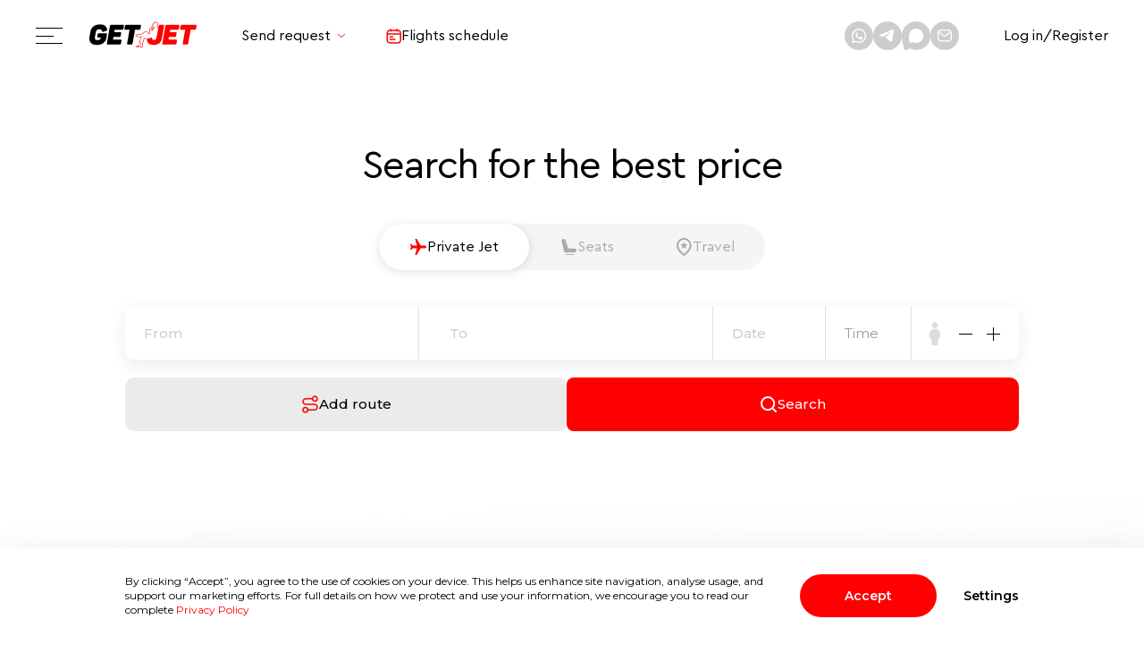

--- FILE ---
content_type: text/html; charset=UTF-8
request_url: https://getjet.com/en
body_size: 55640
content:
<!DOCTYPE html>
<html lang="en">
<head>
    
    
    
    <meta charset="UTF-8">
    <meta http-equiv="X-UA-Compatible" content="IE=edge">
    <link rel="stylesheet" href="/themes/gj2/css/main.css">
<link rel="stylesheet" href="/themes/gj2/css/main-over.css">

<link rel="stylesheet" href="/themes/gj2/css/swiper-bundle.min.css">
<link rel="stylesheet" href="/themes/gj2/css/select2.css">
<link rel="stylesheet" href="/themes/gj2/css/jquery.fancybox.min.css">
<link rel="stylesheet" href="/themes/gj2/css/simplebar.min.css">
<link rel="stylesheet" href="/themes/gj2/css/datepicker.css">
<link rel="stylesheet" href="/themes/gj2/css/daterangepicker.css">
<link rel="stylesheet" href="/themes/gj2/css/custom.css">
    <meta name="description" content="The unique business-aviation marketplace. Seat reservation, aircraft rental, Empty Legs at a favorable price. Fly anywhere around the world with private jet at a business-class price. For more information, please call ☎ +7 (495) 120-04-47. " />
<link rel="stylesheet" type="text/css" href="/themes/gj2/css/template.css?v=1766546508" />
<link rel="stylesheet" type="text/css" href="/themes/gj2/css/select2.css" />
<link rel="stylesheet" type="text/css" href="/themes/gj2/css/registration.css" />
<link rel="stylesheet" type="text/css" href="/themes/gj2/css/fontello.css" />
<link rel="stylesheet" type="text/css" href="/themes/gj2/css/terms_modals.css?v=1752652623" />
<link rel="stylesheet" type="text/css" href="/themes/gj2/css/subscribe_modal_travel.css?v=1763559274" />
<style type="text/css">
/*<![CDATA[*/
.grecaptcha-badge { visibility: hidden }
/*]]>*/
</style>
<script type="text/javascript" src="/js/libs/react.development.js"></script>
<script type="text/javascript" src="/js/libs/react-dom.development.js"></script>
<script type="text/javascript" src="/assets/e76b3a48/statistic.js?v=1729760276"></script>
<title>GetJet is a business-aviation marketplace — aircraft rental, seat reservation and Empty legs at a favorable price.</title>
    
        <!-- Gudok BEGIN -->
    <script type="text/javascript">
        (function(window,document,n,project_ids){window.GudokData=n;if(typeof project_ids !== "object"){project_ids = [project_ids]};window[n] = {};window[n]["projects"]=project_ids;config_load(project_ids.join(','));function config_load(cId){var a=document.getElementsByTagName("script")[0],s=document.createElement("script"),i=function(){a.parentNode.insertBefore(s,a)},cMrs='';s.async=true;if(document.location.search&&document.location.search.indexOf('?gudok_check=')===0)cMrs+=document.location.search.replace('?','&');s.src="//mod.gudok.tel/script.js?sid="+cId+cMrs;if(window.opera == "[object Opera]"){document.addEventListener("DOMContentLoaded", i, false)}else{i()}}})(window, document, "gd", "t0xwzdtn4u");
    </script>
    <!-- Gudok END -->
    
    
</head>
<body><script type="text/javascript" src="/themes/gj2/js/helpers.js"></script>
<script type="text/javascript" src="/themes/gj2/js/ApiAction.js"></script>
<script type="text/javascript" src="/themes/gj2/js/SearchAction.js"></script>
<script type="text/javascript" src="/themes/gj2/js/RequestAction.js"></script>
<script type="text/javascript" src="/themes/gj2/js/BrokerAction.js"></script>
<script type="text/javascript" src="/themes/gj2/js/RequestFormAction.js"></script>
<script type="text/javascript" src="/themes/gj2/js/ProfileAction.js"></script>
<script type="text/javascript" src="/themes/gj2/js/FlightAction.js"></script>
<script type="text/javascript" src="/themes/gj2/js/FlightDataAction.js"></script>
<script type="text/javascript" src="/themes/gj2/js/ArticleAction.js"></script>
<script type="text/javascript" src="/themes/gj2/js/lodash.min.js"></script>
<script type="text/javascript" src="/themes/gj2/js/clsx.min.js"></script>
<script type="text/javascript" src="/themes/gj2/js/immer.umd.production.min.js"></script>
<script type="text/javascript" src="https://api-maps.yandex.ru/2.0-stable/?load=package.standard&amp;lang=en-US"></script>
<script type="text/javascript" src="https://www.google.com/recaptcha/api.js?render=6LfjElEoAAAAAIAQRtomARblAu1Ypg6smQ-hdjVN"></script>
<script type="text/javascript" src="/themes/gj2/js/jquery-3.6.0.min.js"></script>
<script type="text/javascript" src="/themes/gj2/js/simplebar.min.js"></script>
<script type="text/javascript" src="/themes/gj2/js/select2.min.js"></script>
<script type="text/javascript" src="/themes/gj2/js/AuthAction.js"></script>
<script type="text/javascript" src="/themes/gj2/js/AccountAction.js"></script>
<script type="text/javascript">
/*<![CDATA[*/
window.locale='en'
window.isVersionEN=false
const themeDir='/themes/gj2'
window.Features = JSON.parse('{"FEATURE_SEARCH_BY_CURSOR":true,"FEATURE_CLIENT_PINWHEEL":false,"FEATURE_POPULAR_AIRPORTS":true}')
window.countryMasks = JSON.parse('[{"name":"Afghanistan","phone":"+93","code":"AF","mask":"+93 ## ### ####"},{"name":"Albania","phone":"+355","code":"AL","mask":"+355 ### ### ###"},{"name":"Algeria","phone":"+213","code":"DZ","mask":"+213 ## ### ####"},{"name":"American Samoa","phone":"+1684","code":"AS","mask":"+1 ### ### ####"},{"name":"Andorra","phone":"+376","code":"AD","mask":"+376 ### ###"},{"name":"Angola","phone":"+244","code":"AO","mask":"+244 ### ### ###"},{"name":"Anguilla","phone":"+1264","code":"AI","mask":"+1 ### ### ####"},{"name":"Antarctica","phone":"+672","code":"AQ","mask":"+672 ### ###"},{"name":"Antigua and Barbuda","phone":"+1268","code":"AG","mask":"+1 ### ### ####"},{"name":"Argentina","phone":"+54","code":"AR","mask":"+54 ### ### ####"},{"name":"Armenia","phone":"+374","code":"AM","mask":"+374 ## ### ###"},{"name":"Aruba","phone":"+297","code":"AW","mask":"+297 ### ####"},{"name":"Australia","phone":"+61","code":"AU","mask":"+61 # #### ####"},{"name":"Austria","phone":"+43","code":"AT","mask":"+43 ### ### ####","additional_masks":["+43 ### #### ####"]},{"name":"Azerbaijan","phone":"+994","code":"AZ","mask":"+994 ## ### ## ##"},{"name":"Bahamas","phone":"+1242","code":"BS","mask":"+1 ### ### ####"},{"name":"Bahrain","phone":"+973","code":"BH","mask":"+973 #### ####"},{"name":"Bangladesh","phone":"+880","code":"BD","mask":"+880 ## ### ###"},{"name":"Barbados","phone":"+1246","code":"BB","mask":"+1 ### ### ####"},{"name":"Belarus","phone":"+375","code":"BY","mask":"+375 ## ### ## ##"},{"name":"Belgium","phone":"+32","code":"BE","mask":"+32 ### ### ###"},{"name":"Belize","phone":"+501","code":"BZ","mask":"+501 ### ####"},{"name":"Benin","phone":"+229","code":"BJ","mask":"+229 ## ## ####"},{"name":"Bermuda","phone":"+1441","code":"BM","mask":"+1 ### ### ####"},{"name":"Bhutan","phone":"+975","code":"BT","mask":"+975 # ### ###","additional_masks":["+975 ## ### ###"]},{"name":"Bolivia","phone":"+591","code":"BO","mask":"+591 # ### ####"},{"name":"Bonaire","phone":"+5997","code":"BQ","mask":"+599 ### ####"},{"name":"Bosnia and Herzegovina","phone":"+387","code":"BA","mask":"+387 ## ####","additional_masks":["+387 ## #####"]},{"name":"Botswana","phone":"+267","code":"BW","mask":"+267 ## ### ###"},{"name":"Bouvet Island","phone":"+47","code":"BV","mask":"+47 ### ## ###"},{"name":"Brazil","phone":"+55","code":"BR","mask":"+55 ## #### ####","additional_masks":["+55 ## ##### ####"]},{"name":"British Indian Ocean Territory","phone":"+246","code":"IO","mask":"+246 ### ####"},{"name":"British Virgin Islands","phone":"+1284","code":"VG","mask":"+1 ### ### ####"},{"name":"Brunei","phone":"+673","code":"BN","mask":"+673 ### ####"},{"name":"Bulgaria","phone":"+359","code":"BG","mask":"+359 ### ### ###"},{"name":"Burkina Faso","phone":"+226","code":"BF","mask":"+226 ## ## ####"},{"name":"Burundi","phone":"+257","code":"BI","mask":"+257 ## ## ####"},{"name":"Cambodia","phone":"+855","code":"KH","mask":"+855 ## ### ###"},{"name":"Cameroon","phone":"+237","code":"CM","mask":"+237 #### ####"},{"name":"Canada","phone":"+1","code":"CA","mask":"+1 ### ### ####"},{"name":"Cape Verde","phone":"+238","code":"CV","mask":"+238 ### ## ##"},{"name":"Cayman Islands","phone":"+1345","code":"KY","mask":"+1 ### ### ####"},{"name":"Central African Republic","phone":"+236","code":"CF","mask":"+236 ## ## ####"},{"name":"Chad","phone":"+235","code":"TD","mask":"+235 ## ## ## ##"},{"name":"Chile","phone":"+56","code":"CL","mask":"+56 # #### ####"},{"name":"China","phone":"+86","code":"CN","mask":"+86 ### #### ###","additional_masks":["+86 ### #### ####","+86 ## ##### #####"]},{"name":"Christmas Island","phone":"+61","code":"CX","mask":"+61 # #### ####"},{"name":"Cocos [Keeling] Islands","phone":"+61","code":"CC","mask":"+61 # #### ####"},{"name":"Colombia","phone":"+57","code":"CO","mask":"+57 ### ### ####"},{"name":"Comoros","phone":"+269","code":"KM","mask":"+269 ## #####"},{"name":"Cook Islands","phone":"+682","code":"CK","mask":"+682 ## ###"},{"name":"Costa Rica","phone":"+506","code":"CR","mask":"+506 #### ####"},{"name":"Croatia","phone":"+385","code":"HR","mask":"+385 ## ### ###"},{"name":"Cuba","phone":"+53","code":"CU","mask":"+53 # ### ####"},{"name":"Curacao","phone":"+5999","code":"CW","mask":"+599 ### ####","additional_masks":["+599 #### ####"]},{"name":"Cyprus","phone":"+357","code":"CY","mask":"+357 ## ### ###"},{"name":"Czech Republic","phone":"+420","code":"CZ","mask":"+420 ### ### ###"},{"name":"Democratic Republic of the Congo","phone":"+243","code":"CD","mask":"+243 ### ### ###"},{"name":"Denmark","phone":"+45","code":"DK","mask":"+45 ## ## ## ##"},{"name":"Djibouti","phone":"+253","code":"DJ","mask":"+253 ## ## ## ##"},{"name":"Dominica","phone":"+1767","code":"DM","mask":"+1 ### ### ####"},{"name":"Dominican Republic","phone":"+18","code":"DO","mask":"+1 ### ### ####"},{"name":"East Timor","phone":"+670","code":"TL","mask":"+670 ### ####","additional_masks":["+670 ### #####"]},{"name":"Ecuador","phone":"+593","code":"EC","mask":"+593 # ### ####","additional_masks":["+593 ## ### ####"]},{"name":"Egypt","phone":"+20","code":"EG","mask":"+20 ### ### ####"},{"name":"El Salvador","phone":"+503","code":"SV","mask":"+503 ## ## ####"},{"name":"Equatorial Guinea","phone":"+240","code":"GQ","mask":"+240 ## ### ####"},{"name":"Eritrea","phone":"+291","code":"ER","mask":"+291 # ### ###"},{"name":"Estonia","phone":"+372","code":"EE","mask":"+372 ### ####","additional_masks":["+372 #### ####"]},{"name":"Ethiopia","phone":"+251","code":"ET","mask":"+251 ## ### ####"},{"name":"Falkland Islands","phone":"+500","code":"FK","mask":"+500 #####"},{"name":"Faroe Islands","phone":"+298","code":"FO","mask":"+298 ### ###"},{"name":"Fiji","phone":"+679","code":"FJ","mask":"+679 ## #####"},{"name":"Finland","phone":"+358","code":"FI","mask":"+358 ### ### ## ##"},{"name":"France","phone":"+33","code":"FR","mask":"+33 ### ### ###"},{"name":"French Guiana","phone":"+594","code":"GF","mask":"+594 ##### ####"},{"name":"French Polynesia","phone":"+689","code":"PF","mask":"+689 ## ## ##"},{"name":"French Southern Territories","phone":"+262","code":"TF","mask":"+262 ##### ####"},{"name":"Gabon","phone":"+241","code":"GA","mask":"+241 # ## ## ##"},{"name":"Gambia","phone":"+220","code":"GM","mask":"+220 ### ## ##"},{"name":"Georgia","phone":"+995","code":"GE","mask":"+995 ### ### ###"},{"name":"Germany","phone":"+49","code":"DE","mask":"+49 ### ###","additional_masks":["+49 ### ## ##","+49 ### ## ###","+49 ### ## ####","+49 ### ### ####","+49 #### ### ####"]},{"name":"Ghana","phone":"+233","code":"GH","mask":"+233 ### ### ###"},{"name":"Gibraltar","phone":"+350","code":"GI","mask":"+350 ### #####"},{"name":"Greece","phone":"+30","code":"GR","mask":"+30 ### ### ####"},{"name":"Greenland","phone":"+299","code":"GL","mask":"+299 ## ## ##"},{"name":"Grenada","phone":"+1473","code":"GD","mask":"+1 ### ### ####"},{"name":"Guadeloupe","phone":"+590","code":"GP","mask":"+590 ### ### ###"},{"name":"Guam","phone":"+1671","code":"GU","mask":"+1 ### ### ####"},{"name":"Guatemala","phone":"+502","code":"GT","mask":"+502 # ### ####"},{"name":"United Kingdom","phone":"+44","code":"GB","mask":"+44 ## #### ####"},{"name":"Guernsey","phone":"+44","code":"GG","mask":"+44 ## #### ####"},{"name":"Guinea","phone":"+224","code":"GN","mask":"+224 ## ### ###"},{"name":"Guinea-Bissau","phone":"+245","code":"GW","mask":"+245 # ######"},{"name":"Guyana","phone":"+592","code":"GY","mask":"+592 ### ####"},{"name":"Haiti","phone":"+509","code":"HT","mask":"+509 ## ## ####"},{"name":"Heard Island and McDonald Islands","phone":"+61","code":"HM","mask":"+61 # #### ####"},{"name":"Honduras","phone":"+504","code":"HN","mask":"+504 #### ####"},{"name":"Hong Kong","phone":"+852","code":"HK","mask":"+852 #### ####"},{"name":"Hungary","phone":"+36","code":"HU","mask":"+36 ### ### ###"},{"name":"Iceland","phone":"+354","code":"IS","mask":"+354 ### ####"},{"name":"India","phone":"+91","code":"IN","mask":"+91 #### ### ###"},{"name":"Indonesia","phone":"+62","code":"ID","mask":"+62 ## ### ##","additional_masks":["+62 ## ### ###","+62 ## ### ####","+62 8## ### ####","+62 ### ### ## ###"]},{"name":"Iran","phone":"+98","code":"IR","mask":"+98 ### ### ####"},{"name":"Iraq","phone":"+964","code":"IQ","mask":"+964 ### ### ####"},{"name":"Ireland","phone":"+353","code":"IE","mask":"+353 ### ### ###"},{"name":"Isle of Man","phone":"+44","code":"IM","mask":"+44 ## #### ####"},{"name":"Israel","phone":"+972","code":"IL","mask":"+972 # ### ####","additional_masks":["+972 ## ### ####"]},{"name":"Italy","phone":"+39","code":"IT","mask":"+39 ### #### ###","additional_masks":["+39 # ### #####"]},{"name":"Ivory Coast","phone":"+225","code":"CI","mask":"+225 ## ### ###"},{"name":"Jamaica","phone":"+1876","code":"JM","mask":"+1 ### ### ####"},{"name":"Japan","phone":"+81","code":"JP","mask":"+81 ### ### ###","additional_masks":["+81 ## #### ####"]},{"name":"Jersey","phone":"+44","code":"JE","mask":"+44 ## #### ####"},{"name":"Jordan","phone":"+962","code":"JO","mask":"+962 # #### ####"},{"name":"Russia","phone":"+7","code":"RU","mask":"+7 1## ### ## ##","additional_masks":["+7 2## ### ## ##","+7 3## ### ## ##","+7 4## ### ## ##","+7 5## ### ## ##","+7 8## ### ## ##","+7 9## ### ## ##"]},{"name":"Kazakhstan","phone":"+7","code":"KZ","mask":"+7 7## ### ## ##","additional_masks":["+7 6## ### ## ##"]},{"name":"Kenya","phone":"+254","code":"KE","mask":"+254 ### ######"},{"name":"Kiribati","phone":"+686","code":"KI","mask":"+686 ## ###"},{"name":"Kosovo","phone":"+377","code":"XK","mask":"+377 ## ### ###","additional_masks":["+377 ### ### ###"]},{"name":"Kosovo","phone":"+381","code":"XK","mask":"+381 ## ### ###","additional_masks":["+381 ## ### ####"]},{"name":"Kosovo","phone":"+383","code":"XK","mask":"+383 ## ### ###"},{"name":"Kosovo","phone":"+386","code":"XK","mask":"+386 ## ### ###"},{"name":"Kuwait","phone":"+965","code":"KW","mask":"+965 #### ####"},{"name":"Kyrgyzstan","phone":"+996","code":"KG","mask":"+996 ### ### ###"},{"name":"Laos","phone":"+856","code":"LA","mask":"+856 ## ### ###","additional_masks":["+856 #### ### ###"]},{"name":"Latvia","phone":"+371","code":"LV","mask":"+371 ## ### ###"},{"name":"Lebanon","phone":"+961","code":"LB","mask":"+961 # ### ###","additional_masks":["+961 ## ### ###"]},{"name":"Lesotho","phone":"+266","code":"LS","mask":"+266 # ### ####"},{"name":"Liberia","phone":"+231","code":"LR","mask":"+231 ## ### ###"},{"name":"Libya","phone":"+218","code":"LY","mask":"+218 ## ### ###","additional_masks":["+218 ## ### ####"]},{"name":"Liechtenstein","phone":"+423","code":"LI","mask":"+423 ### ### ####"},{"name":"Lithuania","phone":"+370","code":"LT","mask":"+370 ### ## ###"},{"name":"Luxembourg","phone":"+352","code":"LU","mask":"+352 ### ### ###"},{"name":"Macao","phone":"+853","code":"MO","mask":"+853 #### ####"},{"name":"Madagascar","phone":"+261","code":"MG","mask":"+261 ## ## #####"},{"name":"Malawi","phone":"+265","code":"MW","mask":"+265 # ### ###","additional_masks":["+265 # #### ####"]},{"name":"Malaysia","phone":"+60","code":"MY","mask":"+60 # ### ###","additional_masks":["+60 ## ### ###","+60 ## ### ####","+60 ### ### ###"]},{"name":"Maldives","phone":"+960","code":"MV","mask":"+960 ### ####"},{"name":"Mali","phone":"+223","code":"ML","mask":"+223 ## ## ####"},{"name":"Malta","phone":"+356","code":"MT","mask":"+356 #### ####"},{"name":"Marshall Islands","phone":"+692","code":"MH","mask":"+692 ### ####"},{"name":"Martinique","phone":"+596","code":"MQ","mask":"+596 ### ## ## ##"},{"name":"Mauritania","phone":"+222","code":"MR","mask":"+222 ## ## ####"},{"name":"Mauritius","phone":"+230","code":"MU","mask":"+230 ### ####"},{"name":"Mayotte","phone":"+262","code":"YT","mask":"+262 ##### ####"},{"name":"Mexico","phone":"+52","code":"MX","mask":"+52 ## ## ####","additional_masks":["+52 ### ### ####"]},{"name":"Micronesia","phone":"+691","code":"FM","mask":"+691 ### ####"},{"name":"Moldova","phone":"+373","code":"MD","mask":"+373 #### ####"},{"name":"Monaco","phone":"+377","code":"MC","mask":"+377 ## ### ###","additional_masks":["+377 ### ### ###"]},{"name":"Mongolia","phone":"+976","code":"MN","mask":"+976 ## ## ####"},{"name":"Montenegro","phone":"+382","code":"ME","mask":"+382 ## ### ###"},{"name":"Montserrat","phone":"+1664","code":"MS","mask":"+1 ### ### ####"},{"name":"Morocco","phone":"+212","code":"MA","mask":"+212 ## #### ###"},{"name":"Mozambique","phone":"+258","code":"MZ","mask":"+258 ## ### ###"},{"name":"Myanmar [Burma]","phone":"+95","code":"MM","mask":"+95 ### ###","additional_masks":["+95 # ### ###","+95 ## ### ###"]},{"name":"Namibia","phone":"+264","code":"NA","mask":"+264 ## ### ####"},{"name":"Nauru","phone":"+674","code":"NR","mask":"+674 ### ####"},{"name":"Nepal","phone":"+977","code":"NP","mask":"+977 ## ### ###"},{"name":"Netherlands","phone":"+31","code":"NL","mask":"+31 ## ### ####"},{"name":"New Caledonia","phone":"+687","code":"NC","mask":"+687 ## ####"},{"name":"New Zealand","phone":"+64","code":"NZ","mask":"+64 ## ### ###","additional_masks":["+64 ### ### ###","+64 ### ### ####"]},{"name":"Nicaragua","phone":"+505","code":"NI","mask":"+505 #### ####"},{"name":"Niger","phone":"+227","code":"NE","mask":"+227 ## ## ####"},{"name":"Nigeria","phone":"+234","code":"NG","mask":"+234 ## ### ##","additional_masks":["+234 ## ### ###","+234 ### ### ####"]},{"name":"Niue","phone":"+683","code":"NU","mask":"+683 ####"},{"name":"Norfolk Island","phone":"+672","code":"NF","mask":"+672 ### ###"},{"name":"North Korea","phone":"+850","code":"KP","mask":"+850 ### ###","additional_masks":["+850 #### ####","+850 ### #### ###","+850 #### #############"]},{"name":"North Macedonia","phone":"+389","code":"MK","mask":"+389 ## ### ###"},{"name":"Northern Mariana Islands","phone":"+1670","code":"MP","mask":"+1 ### ### ####"},{"name":"Norway","phone":"+47","code":"NO","mask":"+47 ### ## ###"},{"name":"Oman","phone":"+968","code":"OM","mask":"+968 ## ### ###"},{"name":"Pakistan","phone":"+92","code":"PK","mask":"+92 ### ### ####"},{"name":"Palau","phone":"+680","code":"PW","mask":"+680 ### ####"},{"name":"Palestine","phone":"+970","code":"PS","mask":"+970 ## ### ####"},{"name":"Panama","phone":"+507","code":"PA","mask":"+507 ### ####"},{"name":"Papua New Guinea","phone":"+675","code":"PG","mask":"+675 ### ## ###"},{"name":"Paraguay","phone":"+595","code":"PY","mask":"+595 ### ### ###"},{"name":"Peru","phone":"+51","code":"PE","mask":"+51 ### ### ###"},{"name":"Philippines","phone":"+63","code":"PH","mask":"+63 ### ### ####"},{"name":"Pitcairn Islands","phone":"+64","code":"PN","mask":"+64 ## ### ###","additional_masks":["+64 ### ### ###","+64 ### ### ####"]},{"name":"Poland","phone":"+48","code":"PL","mask":"+48 ### ### ###"},{"name":"Portugal","phone":"+351","code":"PT","mask":"+351 ## ### ####"},{"name":"Puerto Rico","phone":"+1787","code":"PR","mask":"+1 ### ### ####"},{"name":"Puerto Rico","phone":"+1939","code":"PR","mask":"+1 ### ### ####"},{"name":"Qatar","phone":"+974","code":"QA","mask":"+974 #### ####"},{"name":"Republic of the Congo","phone":"+242","code":"CG","mask":"+242 ## ### ####"},{"name":"Romania","phone":"+40","code":"RO","mask":"+40 ## ### ####"},{"name":"Rwanda","phone":"+250","code":"RW","mask":"+250 ### ### ###"},{"name":"R\u00e9union","phone":"+262","code":"RE","mask":"+262 ##### ####"},{"name":"Saint Barth\u00e9lemy","phone":"+590","code":"BL","mask":"+590 ### ### ###"},{"name":"Saint Helena","phone":"+290","code":"SH","mask":"+290 ####"},{"name":"Saint Kitts and Nevis","phone":"+1869","code":"KN","mask":"+1 ### ### ####"},{"name":"Saint Lucia","phone":"+1758","code":"LC","mask":"+1 ### ### ####"},{"name":"Saint Martin","phone":"+590","code":"MF","mask":"+590 ### ### ###"},{"name":"Saint Pierre and Miquelon","phone":"+508","code":"PM","mask":"+508 ## ####"},{"name":"Saint Vincent and the Grenadines","phone":"+1784","code":"VC","mask":"+1 ### ### ####"},{"name":"Samoa","phone":"+685","code":"WS","mask":"+685 ## ####"},{"name":"San Marino","phone":"+378","code":"SM","mask":"+378 #### ######"},{"name":"Saudi Arabia","phone":"+966","code":"SA","mask":"+966 # ### ####","additional_masks":["+966 # #### ####"]},{"name":"Senegal","phone":"+221","code":"SN","mask":"+221 ## ### ####"},{"name":"Serbia","phone":"+381","code":"RS","mask":"+381 ## ### ####"},{"name":"Seychelles","phone":"+248","code":"SC","mask":"+248 # ### ###"},{"name":"Sierra Leone","phone":"+232","code":"SL","mask":"+232 ## ######"},{"name":"Singapore","phone":"+65","code":"SG","mask":"+65 #### ####"},{"name":"Sint Maarten","phone":"+1721","code":"SX","mask":"+1 ### ### ####"},{"name":"Slovakia","phone":"+421","code":"SK","mask":"+421 ### ### ###"},{"name":"Slovenia","phone":"+386","code":"SI","mask":"+386 ## ### ###"},{"name":"Solomon Islands","phone":"+677","code":"SB","mask":"+677 #####","additional_masks":["+677 ### ####"]},{"name":"Somalia","phone":"+252","code":"SO","mask":"+252 # ### ###","additional_masks":["+252 ## ### ###"]},{"name":"South Africa","phone":"+27","code":"ZA","mask":"+27 ## ### ####"},{"name":"South Georgia and the South Sandwich Islands","phone":"+500","code":"GS","mask":"+500 #####"},{"name":"South Korea","phone":"+82","code":"KR","mask":"+82 ## ### ####"},{"name":"South Sudan","phone":"+211","code":"SS","mask":"+211 ## ### ####"},{"name":"Spain","phone":"+34","code":"ES","mask":"+34 ### ### ###"},{"name":"Sri Lanka","phone":"+94","code":"LK","mask":"+94 ## ### ####"},{"name":"Sudan","phone":"+249","code":"SD","mask":"+249 ## ### ####"},{"name":"Suriname","phone":"+597","code":"SR","mask":"+597 ### ###","additional_masks":["+597 ### ####"]},{"name":"Svalbard and Jan Mayen","phone":"+4779","code":"SJ","mask":"+47 ### ## ###"},{"name":"Swaziland","phone":"+268","code":"SZ","mask":"+268 ## ## ####"},{"name":"Sweden","phone":"+46","code":"SE","mask":"+46 ## ### ####"},{"name":"Switzerland","phone":"+41","code":"CH","mask":"+41 ## ### ####"},{"name":"Syria","phone":"+963","code":"SY","mask":"+963 ## #### ###"},{"name":"S\u00e3o Tom\u00e9 and Pr\u00edncipe","phone":"+239","code":"ST","mask":"+239 ## #####"},{"name":"Taiwan","phone":"+886","code":"TW","mask":"+886 #### ####","additional_masks":["+886 # #### ####"]},{"name":"Tajikistan","phone":"+992","code":"TJ","mask":"+992 ## ### ####"},{"name":"Tanzania","phone":"+255","code":"TZ","mask":"+255 ## ### ####"},{"name":"Thailand","phone":"+66","code":"TH","mask":"+66 ## ### ###","additional_masks":["+66 ## ### ####"]},{"name":"Togo","phone":"+228","code":"TG","mask":"+228 ## ### ###"},{"name":"Tokelau","phone":"+690","code":"TK","mask":"+690 ####"},{"name":"Tonga","phone":"+676","code":"TO","mask":"+676 #####"},{"name":"Trinidad and Tobago","phone":"+1868","code":"TT","mask":"+1 ### ### ####"},{"name":"Tunisia","phone":"+216","code":"TN","mask":"+216 ## ### ###"},{"name":"Turkey","phone":"+90","code":"TR","mask":"+90 ### ### ####"},{"name":"Turkmenistan","phone":"+993","code":"TM","mask":"+993 # ### ####"},{"name":"Turks and Caicos Islands","phone":"+1649","code":"TC","mask":"+1 ### ### ####"},{"name":"Tuvalu","phone":"+688","code":"TV","mask":"+688 #####","additional_masks":["+688 ######"]},{"name":"U.S. Minor Outlying Islands","phone":"+1","code":"UM","mask":"+1 ### ### ####"},{"name":"U.S. Virgin Islands","phone":"+1340","code":"VI","mask":"+1 ### ### ####"},{"name":"Uganda","phone":"+256","code":"UG","mask":"+256 ### ### ###"},{"name":"Ukraine","phone":"+380","code":"UA","mask":"+380 ## ### ## ##"},{"name":"United Arab Emirates","phone":"+971","code":"AE","mask":"+971 # ### ####","additional_masks":["+971 ## ### ####"]},{"name":"United States","phone":"+1","code":"US","mask":"+1 ### ### ####"},{"name":"Uruguay","phone":"+598","code":"UY","mask":"+598 # ### ## ##"},{"name":"Uzbekistan","phone":"+998","code":"UZ","mask":"+998 ## ### ####"},{"name":"Vanuatu","phone":"+678","code":"VU","mask":"+678 #####","additional_masks":["+678 ## #####"]},{"name":"Vatican City","phone":"+379","code":"VA"},{"name":"Venezuela","phone":"+58","code":"VE","mask":"+58 ### ### ####"},{"name":"Vietnam","phone":"+84","code":"VN","mask":"+84 ## #### ###","additional_masks":["+84 ### #### ###"]},{"name":"Wallis and Futuna","phone":"+681","code":"WF","mask":"+681 ## ####"},{"name":"Western Sahara","phone":"+212","code":"EH","mask":"+212 ## #### ###"},{"name":"Yemen","phone":"+967","code":"YE","mask":"+967 # ### ###","additional_masks":["+967 ## ### ###","+967 ### ### ###"]},{"name":"Zambia","phone":"+260","code":"ZM","mask":"+260 ## ### ####"},{"name":"Zimbabwe","phone":"+263","code":"ZW","mask":"+263 # ######"},{"name":"\u00c5land","phone":"+358","code":"AX","mask":"+358 ### ### ## ##"}]')
window.messagesReact = JSON.parse('{"\u041f\u043e\u0438\u0441\u043a \u043b\u0443\u0447\u0448\u0438\u0445 \u0446\u0435\u043d":"Search for the best price","\u0421\u0430\u043c\u043e\u043b\u0435\u0442\u044b":"Private Jet","\u041c\u0435\u0441\u0442\u0430":"Seats","\u041e\u0442\u043a\u0443\u0434\u0430":"From","\u041a\u0443\u0434\u0430":"To","\u0414\u0430\u0442\u0430":"Date","\u0414\u0430\u0442\u0430 \/ \u0438\u043d\u0442\u0435\u0440\u0432\u0430\u043b":"Date \/ range","\u0412\u0440\u0435\u043c\u044f":"Time","\u041f\u043e\u0438\u0441\u043a":"Search","\u0418\u0437\u043c\u0435\u043d\u0438\u0442\u044c":"Modify","\u0414\u043e\u0431\u0430\u0432\u0438\u0442\u044c \u043c\u0430\u0440\u0448\u0440\u0443\u0442":"Add route","\u041e\u0431\u0440\u0430\u0442\u043d\u044b\u0439 \u043f\u0435\u0440\u0435\u043b\u0451\u0442":"Return flight","\u0412\u043e\u0437\u043d\u0438\u043a\u043b\u0430 \u043e\u0448\u0438\u0431\u043a\u0430 \u043f\u0440\u0438 \u043f\u043e\u0438\u0441\u043a\u0435":"An error occurred during search","\u041f\u043e\u043f\u0440\u043e\u0431\u0443\u0439\u0442\u0435 \u0435\u0449\u0451 \u0440\u0430\u0437":"Try again","\u0412\u043e\u0439\u0442\u0438":"Log in","\u0420\u0435\u0433\u0438\u0441\u0442\u0440\u0430\u0446\u0438\u044f":"Registration","\u041f\u0440\u043e\u0444\u0438\u043b\u044c":"Profile","\u041a\u043e\u043c\u043f\u0430\u043d\u0438\u044f":"Company","\u0412\u044b\u0439\u0442\u0438":"Logout","\u041c\u043e\u0438 \u0437\u0430\u044f\u0432\u043a\u0438":"My requests","\u041c\u043e\u0438 \u043f\u043e\u043b\u0451\u0442\u044b":"My flights","\u0422\u0435\u043a\u0443\u0449\u0438\u0435":"Current","\u0410\u0440\u0445\u0438\u0432":"Archive","\u0412\u0441\u0435":"All","\u0421\u043a\u043b\u0435\u0439\u043a\u0430":"Merged","\u0422\u0438\u043f \u0437\u0430\u043f\u0440\u043e\u0441\u0430":"Request type","\u0412\u044b\u043b\u0435\u0442":"Departure","\u041f\u0440\u0438\u043b\u0435\u0442":"Arrival","\u041b\u0435\u0442\u043d\u043e\u0435 \u0432\u0440\u0435\u043c\u044f":"Flight time","\u041c\u0435\u0441\u0442":"Seats","\u0417\u0430\u044f\u0432\u043a\u0430":"Request","\u041a\u043b\u0430\u0441\u0441 \u0441\u0430\u043c\u043e\u043b\u0451\u0442\u0430":"Aircraft class","\u041a\u043b\u0430\u0441\u0441":"Class","\u041d\u0435\u0432\u0430\u0436\u043d\u043e":"No matter","\u0414\u043e\u043f\u043e\u043b\u043d\u0438\u0442\u0435\u043b\u044c\u043d\u044b\u0435 \u043e\u043f\u0446\u0438\u0438":"Additional services","\u0421 \u043f\u043e\u043c\u043e\u0449\u044c\u044e \u043d\u0430\u0448\u0435\u0439 \u0441\u0438\u0441\u0442\u0435\u043c\u044b {deals} \u043c\u043e\u0436\u043d\u043e \u0441\u043d\u0438\u0437\u0438\u0442\u044c \u0437\u0430\u0442\u0440\u0430\u0442\u044b \u043d\u0430 \u0430\u0440\u0435\u043d\u0434\u0443 \u0431\u043e\u0440\u0442\u0430, \u0440\u0430\u0437\u0434\u0435\u043b\u0438\u0432 \u0438\u0445 \u0441 \u0434\u0440\u0443\u0433\u0438\u043c\u0438 \u0447\u043b\u0435\u043d\u0430\u043c\u0438 \u041a\u043b\u0443\u0431\u0430. \u041c\u044b \u043d\u0430\u0439\u0434\u0435\u043c \u043f\u043e\u043f\u0443\u0442\u0447\u0438\u043a\u043e\u0432 \u043d\u0430 \u0432\u0430\u0448 \u0440\u0435\u0439\u0441 \u0438 \u0432\u0435\u0440\u043d\u0435\u043c \u0440\u0435\u0430\u043b\u044c\u043d\u044b\u0435 \u0434\u0435\u043d\u044c\u0433\u0438, \u0441\u043e\u043a\u0440\u0430\u0442\u0438\u0432 \u0432\u0430\u0448\u0438 \u0440\u0430\u0441\u0445\u043e\u0434\u044b \u0437\u0430 \u043f\u0435\u0440\u0435\u043b\u0435\u0442.":"With the help of our system {deals}, you can reduce the cost of renting a business jet by sharing it with other members of the Club. We will find fellow travelers for your flight and return the revenue of the sold seats to you. This will in turnreduce your travel costs.","\u0412\u0430\u0448 \u043a\u043e\u043c\u043c\u0435\u043d\u0442\u0430\u0440\u0438\u0439":"Your comments","\u041e\u0441\u0442\u0430\u0432\u0438\u0442\u044c \u0437\u0430\u044f\u0432\u043a\u0443":"Send request","\u041e\u0441\u0442\u0430\u0432\u0438\u0442\u044c \u0437\u0430\u044f\u0432\u043a\u0443 ":"Submit request","\u041f\u043e\u043b\u0443\u0447\u0438\u0442\u044c \u043f\u0440\u0435\u0434\u043b\u043e\u0436\u0435\u043d\u0438\u0435":"Get an offer","\u0417\u0430\u0431\u0440\u043e\u043d\u0438\u0440\u043e\u0432\u0430\u0442\u044c":"Get a quote","\u0423\u0441\u043b\u043e\u0432\u0438\u044f \u0431\u0440\u043e\u043d\u0438\u0440\u043e\u0432\u0430\u043d\u0438\u044f \u0438 \u043e\u0442\u043c\u0435\u043d\u044b \u0440\u0435\u0439\u0441\u0430":"Flight booking and cancellation conditions","\u041a\u0430\u043a \u044d\u0442\u043e \u0440\u0430\u0431\u043e\u0442\u0430\u0435\u0442":"How it works","\u041a\u0440\u0435\u0441\u043b\u043e":"Individual Seat","\u041c\u0435\u0441\u0442\u043e \u043d\u0430 \u0434\u0438\u0432\u0430\u043d\u0435":"Seat on a sofa","\u0422\u0440\u0451\u0445\u043c\u0435\u0441\u0442\u043d\u044b\u0439 \u0434\u0438\u0432\u0430\u043d":"Three seater sofa","\u041a\u0430\u043a \u0442\u043e\u043b\u044c\u043a\u043e \u0441\u043e\u0431\u0435\u0440\u0451\u0442\u0441\u044f \u043c\u0438\u043d\u0438\u043c\u0430\u043b\u044c\u043d\u043e\u0435 \u043a\u043e\u043b\u0438\u0447\u0435\u0441\u0442\u0432\u043e \u0447\u0435\u043b\u043e\u0432\u0435\u043a \u043d\u0430 \u0434\u0430\u043d\u043d\u044b\u0439 \u0440\u0435\u0439\u0441, \u0412\u0430\u043c \u0431\u0443\u0434\u0435\u0442 \u0441\u0434\u0435\u043b\u0430\u043d\u043e \u043f\u0440\u0435\u0434\u043b\u043e\u0436\u0435\u043d\u0438\u0435.":"As soon as the minimum number of people for this flight is met, an offer will be made to you.","\u041f\u043e\u043b\u0435\u0442 \u0441\u043e\u0432\u0435\u0440\u0448\u0430\u0435\u0442\u0441\u044f \u043d\u0430 \u0434\u0432\u0443\u0445 \u0432\u043e\u0437\u0434\u0443\u0448\u043d\u044b\u0445 \u0441\u0443\u0434\u0430\u0445 \u0441 \u043f\u0435\u0440\u0435\u0441\u0430\u0434\u043a\u043e\u0439":"The flight is carried out on two aircraft with a transfer","\u041f\u0438\u0442\u0430\u043d\u0438\u0435":"Catering","\u0421\u0442\u044e\u0430\u0440\u0434\u0435\u0441\u0441\u0430":"Stewardess","\u0410\u043b\u043a\u043e\u0433\u043e\u043b\u044c":"Alcohol","\u0416\u0438\u0432\u043e\u0442\u043d\u044b\u0435":"Pets","VIP-\u0437\u0430\u043b":"VIP lounge","\u0411\u0438\u0437\u043d\u0435\u0441 \u0437\u0430\u043b":"Business lounge","\u0418\u043d\u0442\u0435\u0440\u043d\u0435\u0442":"Internet","\u041a\u0443\u0440\u0435\u043d\u0438\u0435":"Smoking","VIP-\u0442\u0435\u0440\u043c\u0438\u043d\u0430\u043b":"VIP terminal","\u0422\u0443\u0430\u043b\u0435\u0442":"WC","\u0413\u043e\u0440\u044f\u0447\u0435\u0435":"Hot meals","\u0415\u0441\u0442\u044c":"Yes","\u041f\u043e \u0437\u0430\u043f\u0440\u043e\u0441\u0443":"At request","\u0412\u044b\u0441\u043e\u0442\u0430 \u0441\u0430\u043b\u043e\u043d\u0430":"Cabin width","\u0428\u0438\u0440\u0438\u043d\u0430 \u0441\u0430\u043b\u043e\u043d\u0430":"Cabin height","\u0411\u0430\u0433\u0430\u0436":"Luggage","\u0420\u0443\u0447\u043d\u0430\u044f \u043a\u043b\u0430\u0434\u044c":"Hand luggage","\u0437\u0430 30 \u043c\u0438\u043d":"30 minutes","\u0434\u043e 25 \u043a\u0433 \u043d\u0430 \u0447\u0435\u043b\u043e\u0432\u0435\u043a\u0430":"up to 25 kg per person","\u0434\u043e 5 \u043a\u0433 \u043d\u0430 \u0447\u0435\u043b\u043e\u0432\u0435\u043a\u0430":"up to 5 kg per person","\u0412\u0445\u043e\u0434":"Log in","\u041d\u043e\u043c\u0435\u0440 \u0442\u0435\u043b\u0435\u0444\u043e\u043d\u0430":"Phone","\u041a\u043e\u0434 \u0441\u0442\u0440\u0430\u043d\u044b":"Country code","\u041f\u043e\u0438\u0441\u043a \u043f\u043e \u043a\u043e\u0434\u0443 \u0441\u0442\u0440\u0430\u043d\u044b":"Search by country code","\u0412\u0432\u0435\u0434\u0438\u0442\u0435 \u043a\u043e\u0434":"Enter code","\u041c\u044b \u043e\u0442\u043f\u0440\u0430\u0432\u0438\u043b\u0438 \u043a\u043e\u0434 \u043f\u043e\u0434\u0442\u0432\u0435\u0440\u0436\u0434\u0435\u043d\u0438\u044f<br\/>\u043d\u0430 \u043d\u043e\u043c\u0435\u0440 <strong>{phone}<\/strong>":"We have sent you a confirmation code<br\/>to <strong>{phone}<\/strong>","\u041d\u0435\u0432\u0435\u0440\u043d\u044b\u0439 \u043a\u043e\u0434. \u041f\u043e\u043f\u0440\u043e\u0431\u0443\u0439\u0442\u0435 \u0435\u0449\u0451 \u0440\u0430\u0437":"Invalid code. Please try once more","\u0417\u0430\u043a\u043e\u043d\u0447\u0438\u043b\u0438\u0441\u044c \u043f\u043e\u043f\u044b\u0442\u043a\u0438. \u041f\u043e\u043b\u0443\u0447\u0438\u0442\u0435 \u043d\u043e\u0432\u044b\u0439 \u043a\u043e\u0434":"The attempts are over. Get a new code","\u041f\u043e\u043b\u0443\u0447\u0438\u0442\u044c \u043d\u043e\u0432\u044b\u0439 \u043a\u043e\u0434 \u043c\u043e\u0436\u043d\u043e \u0447\u0435\u0440\u0435\u0437":"You will receive a new code in","\u041f\u043e\u043b\u0443\u0447\u0438\u0442\u044c \u043d\u043e\u0432\u044b\u0439 \u043a\u043e\u0434":"Get a new code","\u0417\u0430\u0440\u0435\u0433\u0438\u0441\u0442\u0440\u0438\u0440\u043e\u0432\u0430\u0442\u044c\u0441\u044f \u043a\u0430\u043a":"Sign up as","\u0427\u0430\u0441\u0442\u043d\u043e\u0435 \u043b\u0438\u0446\u043e":"Private entity","\u041a\u043e\u0440\u043f\u043e\u0440\u0430\u0442\u0438\u0432\u043d\u044b\u0439 \u043a\u043b\u0438\u0435\u043d\u0442":"Corporate customer","\u0422\u0443\u0440\u0430\u0433\u0435\u043d\u0442":"Travel agent","\u0411\u0440\u043e\u043a\u0435\u0440":"Broker","\u0410\u0433\u0435\u043d\u0442 \/ \u041f\u0430\u0440\u0442\u043d\u0435\u0440":"Agent \/ Partner","\u0410\u0432\u0438\u0430\u0431\u0440\u043e\u043a\u0435\u0440":"Aviabroker","\u0438\u043b\u0438":"or","\u042d\u043b\u0435\u043a\u0442\u0440\u043e\u043d\u043d\u0430\u044f \u043f\u043e\u0447\u0442\u0430":"E-mail","\u0424\u0430\u043c\u0438\u043b\u0438\u044f":"Last name","\u0418\u043c\u044f":"Name","\u041e\u0442\u0447\u0435\u0441\u0442\u0432\u043e":"Patronymic","\u041d\u0430\u0437\u0432\u0430\u043d\u0438\u0435 \u043a\u043e\u043c\u043f\u0430\u043d\u0438\u0438":"Company name","\u0410\u0434\u0440\u0435\u0441 \u0441\u0430\u0439\u0442\u0430":"Web site","\u0424\u0418\u041e \u0434\u043b\u044f \u0441\u0432\u044f\u0437\u0438":"Contact name","\u042f \u043f\u0440\u0438\u043d\u0438\u043c\u0430\u044e \u0443\u0441\u043b\u043e\u0432\u0438\u044f \u043f\u043e\u043b\u044c\u0437\u043e\u0432\u0430\u0442\u0435\u043b\u044c\u0441\u043a\u043e\u0433\u043e \u0441\u043e\u0433\u043b\u0430\u0448\u0435\u043d\u0438\u044f \u0438 \u0434\u0430\u044e \u0441\u043e\u0433\u043b\u0430\u0441\u0438\u0435 \u043d\u0430 \u043e\u0431\u0440\u0430\u0431\u043e\u0442\u043a\u0443 \u043f\u0435\u0440\u0441\u043e\u043d\u0430\u043b\u044c\u043d\u044b\u0445 \u0434\u0430\u043d\u043d\u044b\u0445":"I agree to the Terms of Service and Privacy Policy","\u042f \u043f\u0440\u0438\u043d\u0438\u043c\u0430\u044e \u0443\u0441\u043b\u043e\u0432\u0438\u044f \u043f\u043e\u043b\u044c\u0437\u043e\u0432\u0430\u0442\u0435\u043b\u044c\u0441\u043a\u043e\u0433\u043e \u0441\u043e\u0433\u043b\u0430\u0448\u0435\u043d\u0438\u044f \\n \u0438 \u0434\u0430\u044e \u0441\u043e\u0433\u043b\u0430\u0441\u0438\u0435 \u043d\u0430 \u043e\u0431\u0440\u0430\u0431\u043e\u0442\u043a\u0443 \u043f\u0435\u0440\u0441\u043e\u043d\u0430\u043b\u044c\u043d\u044b\u0445 \u0434\u0430\u043d\u043d\u044b\u0445":"I agree to the Terms of Service and Privacy Policy","\u042f \u043e\u0437\u043d\u0430\u043a\u043e\u043c\u043b\u0435\u043d \u0441 \u041f\u043e\u043b\u0438\u0442\u0438\u043a\u043e\u0439 \u043e\u0431\u0440\u0430\u0431\u043e\u0442\u043a\u0438 \u043f\u0435\u0440\u0441\u043e\u043d\u0430\u043b\u044c\u043d\u044b\u0445 \u0434\u0430\u043d\u043d\u044b\u0445 \u0438 \u0434\u0430\u044e \u0441\u043e\u0433\u043b\u0430\u0441\u0438\u0435 \u043d\u0430 \u043e\u0431\u0440\u0430\u0431\u043e\u0442\u043a\u0443 \u043c\u043e\u0438\u0445 \u043f\u0435\u0440\u0441\u043e\u043d\u0430\u043b\u044c\u043d\u044b\u0445 \u0434\u0430\u043d\u043d\u044b\u0445":"I accept the terms of the user agreement and agree to the processing of personal data as per our Confidentiality policy","\u0414\u0430\u044e \u0441\u043e\u0433\u043b\u0430\u0441\u0438\u0435 \u043d\u0430 \u043f\u043e\u043b\u0443\u0447\u0435\u043d\u0438\u0435 \u043f\u043e\u043b\u0435\u0437\u043d\u043e\u0433\u043e \u043a\u043e\u043d\u0442\u0435\u043d\u0442\u0430 \\n \u0432 \u0438\u043d\u0444\u043e\u0440\u043c\u0430\u0446\u0438\u043e\u043d\u043d\u043e-\u0440\u0435\u043a\u043b\u0430\u043c\u043d\u044b\u0445 \u0440\u0430\u0441\u0441\u044b\u043b\u043a\u0430\u0445":"I agree to receive informational and marketing \\n emails with useful content and offers.","\u0414\u0430\u044e \u0441\u043e\u0433\u043b\u0430\u0441\u0438\u0435 \u043d\u0430 \u043f\u043e\u043b\u0443\u0447\u0435\u043d\u0438\u0435 \u043f\u043e\u043b\u0435\u0437\u043d\u043e\u0433\u043e \u043a\u043e\u043d\u0442\u0435\u043d\u0442\u0430 \u0432 \u0438\u043d\u0444\u043e\u0440\u043c\u0430\u0446\u0438\u043e\u043d\u043d\u043e-\u0440\u0435\u043a\u043b\u0430\u043c\u043d\u044b\u0445 \u0440\u0430\u0441\u0441\u044b\u043b\u043a\u0430\u0445":"I agree to receive informational and marketing emails with useful content and offers.","\u041f\u043e\u043b\u0438\u0442\u0438\u043a\u043e\u0439 \u043e\u0431\u0440\u0430\u0431\u043e\u0442\u043a\u0438 \u043f\u0435\u0440\u0441\u043e\u043d\u0430\u043b\u044c\u043d\u044b\u0445 \u0434\u0430\u043d\u043d\u044b\u0445":"terms of the user agreement","\u043e\u0431\u0440\u0430\u0431\u043e\u0442\u043a\u0443 \u043c\u043e\u0438\u0445 \u043f\u0435\u0440\u0441\u043e\u043d\u0430\u043b\u044c\u043d\u044b\u0445 \u0434\u0430\u043d\u043d\u044b\u0445":"processing of personal data","\u0443\u0441\u043b\u043e\u0432\u0438\u044f \u043f\u043e\u043b\u044c\u0437\u043e\u0432\u0430\u0442\u0435\u043b\u044c\u0441\u043a\u043e\u0433\u043e \u0441\u043e\u0433\u043b\u0430\u0448\u0435\u043d\u0438\u044f":"Terms of Service","\u043e\u0431\u0440\u0430\u0431\u043e\u0442\u043a\u0443 \u043f\u0435\u0440\u0441\u043e\u043d\u0430\u043b\u044c\u043d\u044b\u0445 \u0434\u0430\u043d\u043d\u044b\u0445":"processing of personal data","\u043f\u0435\u0440\u0441\u043e\u043d\u0430\u043b\u044c\u043d\u044b\u0445 \u0434\u0430\u043d\u043d\u044b\u0445":"Privacy Policy","\u041f\u0440\u043e\u0434\u043e\u043b\u0436\u0438\u0442\u044c \u0440\u0435\u0433\u0438\u0441\u0442\u0440\u0430\u0446\u0438\u044e":"Continue registration","\u0412\u0430\u0448\u0430 \u0437\u0430\u044f\u0432\u043a\u0430 \u043e\u0442\u043f\u0440\u0430\u0432\u043b\u0435\u043d\u0430!":"Your request has been sent!","\u0414\u043e\u0431\u0440\u043e \u043f\u043e\u0436\u0430\u043b\u043e\u0432\u0430\u0442\u044c":"Welcome","\u041f\u043e\u043b\u0435\u0442\u0435\u043b\u0438":"Let\u2019s fly","\u0412\u0430\u0448 \u043f\u0440\u043e\u0444\u0438\u043b\u044c":"Your profile","\u0422\u0435\u043b\u0435\u0444\u043e\u043d":"Phone","\u0421\u043e\u0445\u0440\u0430\u043d\u0438\u0442\u044c \u0438\u0437\u043c\u0435\u043d\u0435\u043d\u0438\u044f":"Save changes","\u041e\u0442\u043f\u0440\u0430\u0432\u043b\u044f\u0442\u044c Push \u0443\u0432\u0435\u0434\u043e\u043c\u043b\u0435\u043d\u0438\u044f":"Send Push notifications","\u041f\u0440\u043e\u0444\u0438\u043b\u044c \u043a\u043e\u043c\u043f\u0430\u043d\u0438\u0438":"Company profile","\u041d\u0430\u0438\u043c\u0435\u043d\u043e\u0432\u0430\u043d\u0438\u0435":"Name ","\u041a\u043e\u043d\u0442\u0430\u043a\u0442 \u0434\u043b\u044f \u0441\u0432\u044f\u0437\u0438":"Contact name","\u0424\u0418\u041e":"Full name","\u041b\u043e\u0433\u043e\u0442\u0438\u043f":"Logo","\u0417\u0430\u0433\u0440\u0443\u0437\u0438\u0442\u044c \u0438\u0437\u043e\u0431\u0440\u0430\u0436\u0435\u043d\u0438\u0435":"Upload image","\u041f\u043e\u043a\u0430\u0437\u044b\u0432\u0430\u0442\u044c \u0432 \u0448\u0430\u043f\u043a\u0435 PDF \u043f\u0440\u0435\u0434\u043b\u043e\u0436\u0435\u043d\u0438\u044f":"Show in header of PDF offer","\u0421\u043e\u0442\u0440\u0443\u0434\u043d\u0438\u043a\u0438":"Staff members","\u0421\u043e\u0445\u0440\u0430\u043d\u0438\u0442\u044c":"Save changes","\u0423\u0434\u0430\u043b\u0438\u0442\u044c":"Delete","\u041e\u0442\u043e\u0431\u0440\u0430\u0436\u0430\u0442\u044c \u0432 PDF \u043f\u0440\u0435\u0434\u043b\u043e\u0436\u0435\u043d\u0438\u0438":"Show in PDF offer","\u0414\u043e\u0431\u0430\u0432\u0438\u0442\u044c \u043d\u043e\u0432\u043e\u0433\u043e \u0441\u043e\u0442\u0440\u0443\u0434\u043d\u0438\u043a\u0430":"Add a new staff member","\u0417\u0430\u0440\u0435\u0433\u0438\u0441\u0442\u0440\u0438\u0440\u043e\u0432\u0430\u0442\u044c \u0441\u043e\u0442\u0440\u0443\u0434\u043d\u0438\u043a\u0430":"Register the employee","\u0417\u0430\u043f\u0440\u043e\u0441 \u043d\u0430 \u0440\u0435\u0433\u0438\u0441\u0442\u0440\u0430\u0446\u0438\u044e \u043e\u0442\u043f\u0440\u0430\u0432\u043b\u0435\u043d!":"The registration request has been sent.","\u041f\u043e\u0441\u043b\u0435 \u0440\u0435\u0433\u0438\u0441\u0442\u0440\u0430\u0446\u0438\u0438 \u0441\u043e\u0442\u0440\u0443\u0434\u043d\u0438\u043a<\/br> \u043f\u043e\u043b\u0443\u0447\u0438\u0442 \u043f\u0438\u0441\u044c\u043c\u043e-\u043f\u0440\u0438\u0433\u043b\u0430\u0448\u0435\u043d\u0438\u0435":"After registration, the employee<\/br> will receive an invitation letter.","\u041f\u0440\u0435\u0434\u043b\u043e\u0436\u0435\u043d\u0438\u0435 \u0434\u043b\u044f \u043a\u043b\u0438\u0435\u043d\u0442\u0430":"Offer for the client","\u041f\u043e\u0434\u0442\u0432\u0435\u0440\u0436\u0434\u0435\u043d\u0438\u0435 \u0434\u043b\u044f \u043a\u043b\u0438\u0435\u043d\u0442\u0430":"Confirmation for the client","\u0414\u0435\u0442\u0430\u043b\u0438 \u043f\u043e \u0440\u0435\u0439\u0441\u0443 \u0434\u043b\u044f \u043a\u043b\u0438\u0435\u043d\u0442\u0430":"Flight details for the client","\u0412\u044b \u043c\u043e\u0436\u0435\u0442\u0435 \u0440\u0435\u0434\u0430\u043a\u0442\u0438\u0440\u043e\u0432\u0430\u0442\u044c \u0441\u0442\u043e\u0438\u043c\u043e\u0441\u0442\u044c \u0438 \u043a\u043e\u043c\u043c\u0435\u043d\u0442\u0430\u0440\u0438\u0438 \u0432 PDF-\u043f\u0440\u0435\u0434\u043b\u043e\u0436\u0435\u043d\u0438\u0438 \u0434\u043b\u044f \u0432\u0430\u0448\u0435\u0433\u043e \u043a\u043b\u0438\u0435\u043d\u0442\u0430":"You can edit the price and comments in the PDF-offer for your client","\u0412\u044b \u043c\u043e\u0436\u0435\u0442\u0435 \u0440\u0435\u0434\u0430\u043a\u0442\u0438\u0440\u043e\u0432\u0430\u0442\u044c \u0441\u0442\u043e\u0438\u043c\u043e\u0441\u0442\u044c \u0438 \u043a\u043e\u043c\u043c\u0435\u043d\u0442\u0430\u0440\u0438\u0438 \u0432 PDF-\u043f\u043e\u0434\u0442\u0432\u0435\u0440\u0436\u0434\u0435\u043d\u0438\u0438 \u0434\u043b\u044f \u0432\u0430\u0448\u0435\u0433\u043e \u043a\u043b\u0438\u0435\u043d\u0442\u0430":"You can edit the price and comments in the PDF-confirmation for your client","\u0412\u044b \u043c\u043e\u0436\u0435\u0442\u0435 \u0440\u0435\u0434\u0430\u043a\u0442\u0438\u0440\u043e\u0432\u0430\u0442\u044c \u043a\u043e\u043c\u043c\u0435\u043d\u0442\u0430\u0440\u0438\u0438 \u0432 PDF-\u0434\u0435\u0442\u0430\u043b\u044f\u0445 \u043f\u043e \u0440\u0435\u0439\u0441\u0443 \u0434\u043b\u044f \u0432\u0430\u0448\u0435\u0433\u043e \u043a\u043b\u0438\u0435\u043d\u0442\u0430":"You can edit comments in PDF-flight details for your client","\u0421\u0442\u043e\u0438\u043c\u043e\u0441\u0442\u044c":"Price","\u041a\u043e\u043c\u043c\u0435\u043d\u0442\u0430\u0440\u0438\u0439":"Comment","\u0421\u043a\u0430\u0447\u0430\u0442\u044c PDF":"Download PDF","\u0418\u0449\u0435\u043c \u0434\u043b\u044f \u0412\u0430\u0441 \u0432\u0430\u0440\u0438\u0430\u043d\u0442\u044b...":"Searching for options for You...","\u041d\u0435\u0442 \u043f\u043e\u0434\u0445\u043e\u0434\u044f\u0449\u0438\u0445 \u043f\u0440\u0435\u0434\u043b\u043e\u0436\u0435\u043d\u0438\u0439 \u043f\u043e \u0434\u0430\u043d\u043d\u043e\u043c\u0443 \u043c\u0430\u0440\u0448\u0440\u0443\u0442\u0443, \u043d\u043e \u0412\u044b \u043c\u043e\u0436\u0435\u0442\u0435 \u043e\u0441\u0442\u0430\u0432\u0438\u0442\u044c \u0437\u0430\u044f\u0432\u043a\u0443.":"There are no suitable offers for this route, but you can submit a request.","\u041d\u0435\u0442 \u043f\u043e\u0434\u0445\u043e\u0434\u044f\u0449\u0438\u0445 \u0440\u0435\u0439\u0441\u043e\u0432 \u043d\u0430 \u0432\u044b\u0431\u0440\u0430\u043d\u043d\u0443\u044e \u0434\u0430\u0442\u0443, \u043d\u043e \u0412\u044b \u043c\u043e\u0436\u0435\u0442\u0435 \u0432\u044b\u0431\u0440\u0430\u0442\u044c \u0431\u043b\u0438\u0436\u0430\u0439\u0448\u0443\u044e, \u0438\u043b\u0438 \u043e\u0441\u0442\u0430\u0432\u0438\u0442\u044c \u0437\u0430\u044f\u0432\u043a\u0443.":"There are no suitable flights for the selected date, but you can choose the nearest one, or submit a request.","\u0413\u043e\u0442\u043e\u0432\u044b\u0435 \u043f\u0440\u0435\u0434\u043b\u043e\u0436\u0435\u043d\u0438\u044f":"Ready-made offers","\u0421\u043a\u0438\u0434\u043a\u0438":"Discount","\u043e\u0442":"from","\u0421\u0440\u0430\u0432\u043d\u0435\u043d\u0438\u0435 \u043a\u043b\u0430\u0441\u0441\u043e\u0432":"Class comparison","\u0426\u0435\u043d\u0430":"Price","\u041a\u043e\u043b\u0438\u0447\u0435\u0441\u0442\u0432\u043e \u043c\u0435\u0441\u0442":"Number of seats","\u041e\u0431\u044a\u0435\u043c \u0431\u0430\u0433\u0430\u0436\u043d\u0438\u043a\u0430":"Baggage space","\u041e\u0431\u044a\u0435\u043c \u0441\u0430\u043b\u043e\u043d\u0430":"Cabin volume","\u0421\u0440\u0435\u0434\u043d\u0435\u0433\u043e\u0434\u043e\u0432\u0430\u044f \u0446\u0435\u043d\u0430":"Average annual price","\u043e\u0431\u044a\u0435\u043c":"volume","\u0432\u044b\u0441\u043e\u0442\u0430":"height","\u0448\u0438\u0440\u0438\u043d\u0430":"width","\u0437\u0430 \u043c\u0435\u0441\u0442\u043e":"per seat","\u041f\u0438\u0442\u0430\u043d\u0438\u0435 VIP":"VIP catering","\u0412\u044b\u0441. \u0441\u0430\u043b\u043e\u043d\u0430":"Cabin height","\u0416\u0438\u0432\u043e\u0442\u043d\u043e\u0435":"Pet","\u0438\u0437":"of","\u041d\u0435\u0442 \u043f\u043e\u0434\u0445\u043e\u0434\u044f\u0449\u0435\u0433\u043e \u0440\u0435\u0439\u0441\u0430?":"No suitable flight?","\u041f\u043e\u0434\u0430\u0439\u0442\u0435 \u0437\u0430\u044f\u0432\u043a\u0443 \u043d\u0430 Jet Sharing":"Request for Jet Sharing","\u0417\u0430\u043f\u0440\u043e\u0441\u0438\u0442\u0435 \u0446\u0435\u043d\u044b \u043d\u0430 Charter":"Request prices for Charter","\u041f\u043e\u0434\u043f\u0438\u0448\u0438\u0442\u0435\u0441\u044c \u043d\u0430 Empty Legs":"Subscribe to an Empty Leg","\u0412\u0430\u043c \u043d\u0430 \u0432\u044b\u0431\u043e\u0440 \u0431\u0443\u0434\u0435\u0442 \u043f\u0440\u0435\u0434\u043b\u043e\u0436\u0435\u043d \u043e\u0434\u0438\u043d \u0438\u0437 \u0432\u0430\u0440\u0438\u0430\u043d\u0442\u043e\u0432 \u0441\u0430\u043c\u043e\u043b\u0451\u0442\u0430 \u0432 \u043a\u043b\u0430\u0441\u0441\u0435":"You will be offered one of the options for this class of aircraft","\u0412\u044b\u043f\u0443\u0441\u043a":"Year of manufacture","\u041e\u0431\u043d\u043e\u0432\u043b\u0435\u043d\u0438\u0435 \u0441\u0430\u043b\u043e\u043d\u0430":"Cabin renovation year","\u041f\u043e\u043a\u0430\u0437\u0430\u0442\u044c \u0430\u0432\u0438\u0430\u043a\u043e\u043c\u043f\u0430\u043d\u0438\u044e":"Show airline","\u0410\u0432\u0438\u0430\u043a\u043e\u043c\u043f\u0430\u043d\u0438\u044f":"Airline","\u0411\u043e\u0440\u0442\u043e\u0432\u043e\u0439 \u043d\u043e\u043c\u0435\u0440":"Board number","\u0423\u043a\u0430\u0436\u0438\u0442\u0435 \u043f\u043e\u0436\u0435\u043b\u0430\u043d\u0438\u044f \u0434\u0430\u0442\u044b, \u0432\u0440\u0435\u043c\u0435\u043d\u0438 \u0432\u044b\u043b\u0435\u0442\u0430 \u0438 \u043a\u043e\u043b-\u0432\u0430 \u043f\u0430\u0441\u0441\u0430\u0436\u0438\u0440\u043e\u0432.":"Specify the desired date, time of departure and number of passengers.","\u041f\u0430\u0441\u0441\u0430\u0436\u0438\u0440\u044b":"Passengers","\u0412\u0430\u0448 \u0437\u0430\u043f\u0440\u043e\u0441 \u0443\u0441\u043f\u0435\u0448\u043d\u043e<br\/>\u043e\u0431\u043d\u043e\u0432\u043b\u0435\u043d!":"Your request has been<br\/>successfully updated!","\u041e\u0431\u043d\u043e\u0432\u0438\u0442\u0435 \u0412\u0430\u0448 \u0437\u0430\u043f\u0440\u043e\u0441":"Update your request","\u0418 \u043f\u043e\u043b\u0443\u0447\u0438\u0442\u0435 \u043f\u0440\u0435\u0434\u043b\u043e\u0436\u0435\u043d\u0438\u044f, \u0430\u043a\u0442\u0443\u0430\u043b\u044c\u043d\u044b\u0435 \u043d\u0430 \u0434\u0430\u043d\u043d\u044b\u0435 \u043c\u043e\u043c\u0435\u043d\u0442.":"And get offers that are relevant at the moment.","\u041e\u0431\u043d\u043e\u0432\u0438\u0442\u044c \u0432\u0441\u0435":"Update All","\u041f\u043e\u0434\u0445\u043e\u0434\u044f\u0449\u0438\u0435 Empty Legs \u043f\u043e \u0432\u0430\u0448\u0435\u0439 \u043f\u043e\u0434\u043f\u0438\u0441\u043a\u0435":"Suitable Empty Legs for your subscription","\u041e\u0436\u0438\u0434\u0430\u0435\u043c \u043f\u043e\u0434\u0445\u043e\u0434\u044f\u0449\u0438\u0435 Empty Legs \u043f\u043e \u0432\u0430\u0448\u0435\u0439 \u043f\u043e\u0434\u043f\u0438\u0441\u043a\u0435":"Waiting for suitable Empty Legs for your subscription","\u0423\u043a\u0430\u0436\u0438\u0442\u0435 \u043f\u043e\u0436\u0435\u043b\u0430\u043d\u0438\u044f \u0434\u0430\u0442\u044b, \u0432\u0440\u0435\u043c\u0435\u043d\u0438 \u0432\u044b\u043b\u0435\u0442\u0430<br\/>\u0438 \u043a\u043e\u043b-\u0432\u0430 \u043f\u0430\u0441\u0441\u0430\u0436\u0438\u0440\u043e\u0432.":"Specify the desired departure time<br\/>and number of passengers.","\u0421\u043f\u0430\u0441\u0438\u0431\u043e! \u041d\u0430\u0448 \u043c\u0435\u043d\u0435\u0434\u0436\u0435\u0440 \u0441 \u0432\u0430\u043c\u0438 \u0441\u0432\u044f\u0436\u0435\u0442\u0441\u044f":"Thank you! One of our managers will contact you!","\u041f\u0435\u0440\u0435\u043b\u0451\u0442":"Flight","\u0421\u0430\u043c\u043e\u043b\u0451\u0442":"Aircraft","\u0423\u0434\u043e\u0431\u0441\u0442\u0432\u0430":"Services","\u041b\u0451\u0442\u043d\u043e\u0435 \u0432\u0440\u0435\u043c\u044f":"Flying time","\u0414\u043e\u043f\u043b\u0430\u0442\u0430 \u0437\u0430 \u043f\u0430\u0441\u0441\u0430\u0436\u0438\u0440\u0430":"Surcharge per passenger","\u0413\u043e\u0434 \u0432\u044b\u043f\u0443\u0441\u043a\u0430":"Year of manufacture","\u0413\u043e\u0434 \u043e\u0431\u043d\u043e\u0432\u043b\u0435\u043d\u0438\u044f \u0441\u0430\u043b\u043e\u043d\u0430":"Refurbished","\u041c\u0430\u043a\u0441\u0438\u043c\u0430\u043b\u044c\u043d\u0430\u044f \u0441\u043a\u043e\u0440\u043e\u0441\u0442\u044c":"Maximum speed","\u041c\u0430\u043a\u0441\u0438\u043c\u0430\u043b\u044c\u043d\u0430\u044f \u0434\u0430\u043b\u044c\u043d\u043e\u0441\u0442\u044c \u043f\u043e\u043b\u0451\u0442\u0430":"Maximum flying distance","\u0422\u0435\u0445\u043d\u0438\u0447\u0435\u0441\u043a\u0430\u044f<br\/>\u043e\u0441\u0442\u0430\u043d\u043e\u0432\u043a\u0430":"Tech<br\/>stop","\u0418\u043d\u0444\u043e\u0440\u043c\u0430\u0446\u0438\u044f \u043f\u043e \u0440\u0435\u0439\u0441\u0443":"Flight details","\u0418\u043d\u0444\u043e\u0440\u043c\u0430\u0446\u0438\u044f \u043f\u043e \u043f\u0435\u0440\u0435\u043b\u0435\u0442\u0443":"Flight details","\u041f\u0430\u0441\u0441\u0430\u0436\u0438\u0440\u044b \u0440\u0435\u0439\u0441\u0430":"Passengers","\u0410\u0432\u0442\u043e\u043c\u043e\u0431\u0438\u043b\u0438":"Vehicles","\u041f\u0438\u0442\u0430\u043d\u0438\u0435 \u0438 \u043f\u043e\u0436\u0435\u043b\u0430\u043d\u0438\u044f":"Catering and wishes","\u0414\u0430\u0442\u0430 \u0432\u044b\u043b\u0435\u0442\u0430":"Departure date","\u0412\u0440\u0435\u043c\u044f \u0432\u044b\u043b\u0435\u0442\u0430":"Departure time","\u0414\u0430\u0442\u0430 \u043f\u0440\u0438\u043b\u0435\u0442\u0430":"Arrival date","\u0412\u0440\u0435\u043c\u044f \u043f\u0440\u0438\u043b\u0435\u0442\u0430":"Arrival time","\u0422\u0438\u043f \u0431\u043e\u0440\u0442\u0430":"Type of aircraft","\u041d\u043e\u043c\u0435\u0440 \u0440\u0435\u0439\u0441\u0430":"Flight number","\u0421\u0445\u0435\u043c\u0430 \u043f\u0440\u043e\u0435\u0437\u0434\u0430 \u043a \u0442\u0435\u0440\u043c\u0438\u043d\u0430\u043b\u0443":"Directions to the terminal","\u0420\u0435\u0433\u043b\u0430\u043c\u0435\u043d\u0442":"Airport operating hours","\u0410\u0434\u0440\u0435\u0441":"Address","\u041a\u043e\u043c\u0430\u043d\u0434\u0430 \u0412\/\u0421":"Aircraft crew","\u041a\u0430\u043f\u0438\u0442\u0430\u043d":"Captain","2-\u0439 \u043f\u0438\u043b\u043e\u0442":"Copilot","\u0414\u0435\u0442\u0430\u043b\u0438 \u043f\u043e \u0440\u0435\u0439\u0441\u0443":"Flight details","\u0411\u0438\u043b\u0435\u0442\u044b":"Tickets","\u0420\u0435\u0434\u0430\u043a\u0442\u0438\u0440\u043e\u0432\u0430\u0442\u044c":"Edit","\u041e\u0442\u043c\u0435\u043d\u0430":"Cancel","\u0414\u043e\u0431\u0430\u0432\u043b\u0435\u043d":"Added","\u0414\u043e\u0431\u0430\u0432\u0438\u0442\u044c":"Add","\u0412\u044b\u0431\u0440\u0430\u0442\u044c \u0438\u0437 \u0441\u043f\u0438\u0441\u043a\u0430":"Select from list","\u0414\u043e\u0431\u0430\u0432\u0438\u0442\u044c \u043f\u0430\u0441\u0441\u0430\u0436\u0438\u0440\u0430":"Add passenger","\u0421\u043e\u0445\u0440\u0430\u043d\u0438\u0442\u044c \u043f\u0430\u0441\u0441\u0430\u0436\u0438\u0440\u0430":"Save passenger","\u0414\u043e\u0431\u0430\u0432\u0438\u0442\u044c \u043d\u043e\u0432\u043e\u0433\u043e":"Add new","\u0414\u043e\u0431\u0430\u0432\u043b\u0435\u043d\u0438\u0435 \u043f\u0430\u0441\u0441\u0430\u0436\u0438\u0440\u0430":"Add passenger","\u0420\u0435\u0434\u0430\u043a\u0442\u0438\u0440\u043e\u0432\u0430\u043d\u0438\u0435 \u043f\u0430\u0441\u0441\u0430\u0436\u0438\u0440\u0430":"Update passenger","\u0414\u0430\u0442\u0430 \u0440\u043e\u0436\u0434\u0435\u043d\u0438\u044f":"Date of birth","\u041f\u0430\u0441\u043f\u043e\u0440\u0442":"Passport","\u0412\u044b\u0431\u043e\u0440 \u0438\u0437 \u0441\u043f\u0438\u0441\u043a\u0430":"Selection from list","\u041c\u0430\u0440\u043a\u0430 \u0438 \u043c\u043e\u0434\u0435\u043b\u044c":"Brand and model","\u0413\u043e\u0441. \u043d\u043e\u043c\u0435\u0440":"State number","\u0414\u043e\u0431\u0430\u0432\u0438\u0442\u044c \u0430\u0432\u0442\u043e\u043c\u043e\u0431\u0438\u043b\u044c":"Add car","\u0414\u043e\u043f\u043e\u043b\u043d\u0438\u0442\u0435\u043b\u044c\u043d\u0430\u044f \u0438\u043d\u0444\u043e\u0440\u043c\u0430\u0446\u0438\u044f":"Additional information","\u0414\u0430":"Yes","\u041d\u0435\u0442":"No","\u0426\u0435\u043d\u0430 \u043f\u043e \u0437\u0430\u043f\u0440\u043e\u0441\u0443":"Price on request","\u0426\u0435\u043d\u0430<br\/>\u043f\u043e \u0437\u0430\u043f\u0440\u043e\u0441\u0443":"Price<br\/>on request","\u0417\u0430\u043f\u0440\u043e\u0441\u0438\u0442\u044c \u0446\u0435\u043d\u0443":"Request price","\u0414\u0430\u043d\u043d\u044b\u0439 Emptyleg \u0431\u043e\u043b\u0435\u0435 \u043d\u0435\u0434\u043e\u0441\u0442\u0443\u043f\u0435\u043d":"This Emptyleg is no longer available","\u042f \u043f\u0440\u0438\u043d\u0438\u043c\u0430\u044e \u0423\u0441\u043b\u043e\u0432\u0438\u044f \u043f\u043e\u043b\u044c\u0437\u043e\u0432\u0430\u0442\u0435\u043b\u044c\u0441\u043a\u043e\u0433\u043e \u0441\u043e\u0433\u043b\u0430\u0448\u0435\u043d\u0438\u044f \u0438 \u0434\u0430\u044e \u0441\u043e\u0433\u043b\u0430\u0441\u0438\u0435 \u043d\u0430 \u041e\u0431\u0440\u0430\u0431\u043e\u0442\u043a\u0443 \u043f\u0435\u0440\u0441\u043e\u043d\u0430\u043b\u044c\u043d\u044b\u0445 \u0434\u0430\u043d\u043d\u044b\u0445":"I accept the Terms of the user agreement and agree to the processing of personal data as per our Confidentiality policy","\u0423\u0441\u043b\u043e\u0432\u0438\u044f \u043f\u043e\u043b\u044c\u0437\u043e\u0432\u0430\u0442\u0435\u043b\u044c\u0441\u043a\u043e\u0433\u043e \u0441\u043e\u0433\u043b\u0430\u0448\u0435\u043d\u0438\u044f":"Terms of the user agreement","\u041e\u0431\u0440\u0430\u0431\u043e\u0442\u043a\u0443 \u043f\u0435\u0440\u0441\u043e\u043d\u0430\u043b\u044c\u043d\u044b\u0445 \u0434\u0430\u043d\u043d\u044b\u0445":"Confidentiality policy","\u041e\u0442\u043f\u0440\u0430\u0432\u0438\u0442\u044c \u0437\u0430\u044f\u0432\u043a\u0443":"Send request","\u0412\u0430\u0448\u0430 \u0437\u0430\u044f\u0432\u043a\u0430 \u0443\u0441\u043f\u0435\u0448\u043d\u043e \u043e\u0442\u043f\u0440\u0430\u0432\u043b\u0435\u043d\u0430":"Your request has been successfully sent","\u0447\u0430\u0441":"hour","\u0447\u0430\u0441\u0430":"hours","\u0447\u0430\u0441\u043e\u0432":"hours","\u043c\u0438\u043d\u0443\u0442\u0430":"minute","\u043c\u0438\u043d\u0443\u0442\u044b":"minutes","\u043c\u0438\u043d\u0443\u0442":"minutes","\u0441\u0435\u043a\u0443\u043d\u0434\u0430":"second","\u0441\u0435\u043a\u0443\u043d\u0434\u044b":"seconds","\u0441\u0435\u043a\u0443\u043d\u0434":"seconds","\u0417\u0430\u044f\u0432\u043a\u0430 \u043d\u0430":"Request for","\u041b\u044e\u0431\u043e\u0439":"Any","\u0423 \u0412\u0430\u0441 \u0435\u0449\u0451 \u043d\u0435\u0442 \u0443\u0432\u0435\u0434\u043e\u043c\u043b\u0435\u043d\u0438\u0439":"You do not have any notifications yet","\u0423 \u0412\u0430\u0441 \u0435\u0449\u0451 \u043d\u0435\u0442 \u0437\u0430\u043f\u0440\u043e\u0441\u043e\u0432":"You do not have any requests yet","\u0423 \u0412\u0430\u0441 \u0435\u0449\u0451 \u043d\u0435\u0442 \u043f\u043e\u043b\u0451\u0442\u043e\u0432":"You do not have any flights yet","\u0423 \u0412\u0430\u0441 \u0435\u0449\u0451 \u043d\u0435\u0442 \u0430\u0440\u0445\u0438\u0432\u043d\u044b\u0445 \u0437\u0430\u043f\u0440\u043e\u0441\u043e\u0432":"You do not have any archived requests yet","\u0423 \u0412\u0430\u0441 \u0435\u0449\u0451 \u043d\u0435\u0442 \u0430\u0440\u0445\u0438\u0432\u043d\u044b\u0445 \u043f\u043e\u043b\u0451\u0442\u043e\u0432":"You do not have any archived flights yet","\u041d\u0435\u0434\u043e\u043f\u0443\u0441\u0442\u0438\u043c\u044b\u0439 \u0442\u0438\u043f \u0444\u0430\u0439\u043b\u0430":"Invalid file type","\u0412\u0430\u0448\u0430 \u0437\u0430\u044f\u0432\u043a\u0430":"Your request","Email":"Email","\u041d\u0435\u043e\u0431\u0445\u043e\u0434\u0438\u043c\u043e \u0441\u043e\u0433\u043b\u0430\u0441\u0438\u0442\u044c\u0441\u044f \u0441 \u0443\u0441\u043b\u043e\u0432\u0438\u044f\u043c\u0438":"You must agree to the terms","\u041a\u043e\u043c\u043c\u0435\u043d\u0442\u0430\u0440\u0438\u0439 (\u043f\u043e \u0436\u0435\u043b\u0430\u043d\u0438\u044e)":"Comments (please specify your destination or hotel name)","\u041a\u043e\u043c\u043c\u0435\u043d\u0442\u0430\u0440\u0438\u0438 (\u043d\u0430\u043f\u0438\u0448\u0438\u0442\u0435 \u043d\u0430\u043f\u0440\u0430\u0432\u043b\u0435\u043d\u0438\u0435 \u043f\u0435\u0440\u0435\u043b\u0435\u0442\u0430 \u0438\u043b\u0438 \u043d\u0430\u0437\u0432\u0430\u043d\u0438\u0435 \u043e\u0442\u0435\u043b\u044f)":"Comments (please specify your destination or hotel name)","\u0417\u0430\u044f\u0432\u043a\u0430 \u043e\u0442\u043f\u0440\u0430\u0432\u043b\u0435\u043d\u0430":"Your request has been sent","\u0417\u0430\u043a\u0440\u044b\u0442\u044c":"Close","\u0421\u043f\u0430\u0441\u0438\u0431\u043e":"Thanks","\u0412\u0430\u0448\u0430 \u0437\u0430\u044f\u0432\u043a\u0430 \u043e\u0442\u043f\u0440\u0430\u0432\u043b\u0435\u043d\u0430, <br>\u043d\u0430\u0448 \u043c\u0435\u043d\u0435\u0434\u0436\u0435\u0440 \u0441 \u0432\u0430\u043c\u0438 \u0441\u0432\u044f\u0436\u0435\u0442\u0441\u044f!":"Your request has been submitted. <br> Our team will contact you shortly!","\u0421\u043e\u0437\u0434\u0430\u0442\u044c \u0437\u0430\u044f\u0432\u043a\u0443":"Create a Request","\u0421\u043e\u0437\u0434\u0430\u0439\u0442\u0435 \u0437\u0430\u044f\u0432\u043a\u0443 \u0438 \u0441\u043b\u0435\u0434\u0438\u0442\u0435 \u0437\u0430 \u0446\u0435\u043d\u043e\u0439!":"Create a request and track the price!","\u041e\u0442\u043f\u0440\u0430\u0432\u0438\u043c \u0443\u0432\u0435\u0434\u043e\u043c\u043b\u0435\u043d\u0438\u0435, \u043a\u043e\u0433\u0434\u0430 \u0446\u0435\u043d\u0430 \u043f\u043e \u0432\u0430\u0448\u0435\u043c\u0443 \u0437\u0430\u043f\u0440\u043e\u0441\u0443 \u0438\u0437\u043c\u0435\u043d\u0438\u0442\u0441\u044f":"We\u2019ll notify you when the price for your request changes","\u0422\u0443\u0440\u044b":"Travel","\u041b\u044e\u0431\u0430\u044f \u0434\u0430\u0442\u0430":"Any date","\u041d\u0435 \u0432\u044b\u0431\u0440\u0430\u043d\u043e":"\u041d\u0435 \u0432\u044b\u0431\u0440\u0430\u043d\u043e","\u0417\u0430\u044f\u0432\u043a\u0430 \u043d\u0430 \u043e\u0442\u0435\u043b\u044c":"Request a quote for the hotel","\u041e\u0441\u0442\u0430\u0432\u044c\u0442\u0435 \u0437\u0430\u044f\u0432\u043a\u0443, \u0438 \u043c\u044b \u0441\u0432\u044f\u0436\u0435\u043c\u0441\u044f \u0434\u043b\u044f \u0443\u0442\u043e\u0447\u043d\u0435\u043d\u0438\u044f \u0434\u0435\u0442\u0430\u043b\u0435\u0439":"Request a quote and we will contact you for details","\u041e\u0442\u043f\u0440\u0430\u0432\u044c\u0442\u0435 \u0437\u0430\u044f\u0432\u043a\u0443, \u0438 \u043c\u044b \u0441\u0432\u044f\u0436\u0435\u043c\u0441\u044f \u0434\u043b\u044f \u0443\u0442\u043e\u0447\u043d\u0435\u043d\u0438\u044f \u0434\u0435\u0442\u0430\u043b\u0435\u0439":"Request a quote and we will contact you for details","\u0410\u043a\u0442\u0443\u0430\u043b\u044c\u043d\u0430\u044f \u0438 \u043f\u043e\u043b\u0435\u0437\u043d\u0430\u044f \u0438\u043d\u0444\u043e\u0440\u043c\u0430\u0446\u0438\u044f <br> \u043e\u0431 \u043e\u0442\u0435\u043b\u044f\u0445, \u0430\u043a\u0446\u0438\u044f\u0445 \u0438 \u043d\u0435 \u0442\u043e\u043b\u044c\u043a\u043e":"Join us on social media","\u0412\u0441":"Su","\u041f\u043d":"Mo","\u0412\u0442":"Tu","\u0421\u0440":"We","\u0427\u0442":"Th","\u041f\u0442":"Fr","\u0421\u0431":"Sa","\u042f\u043d\u0432\u0430\u0440\u044c":"January","\u0424\u0435\u0432\u0440\u0430\u043b\u044c":"February","\u041c\u0430\u0440\u0442":"March","\u0410\u043f\u0440\u0435\u043b\u044c":"April","\u041c\u0430\u0439":"May","\u0418\u044e\u043d\u044c":"June","\u0418\u044e\u043b\u044c":"July","\u0410\u0432\u0433\u0443\u0441\u0442":"August","\u0421\u0435\u043d\u0442\u044f\u0431\u0440\u044c":"September","\u041e\u043a\u0442\u044f\u0431\u0440\u044c":"October","\u041d\u043e\u044f\u0431\u0440\u044c":"November","\u0414\u0435\u043a\u0430\u0431\u0440\u044c":"December","\u041e\u0447\u0438\u0441\u0442\u0438\u0442\u044c":"Clear","\u0417\u0430\u043f\u043e\u043b\u043d\u0438\u0442\u0435 \u043f\u043e\u043b\u0435":null,"\u0421\u0435\u0440\u0432\u0435\u0440\u043d\u0430\u044f \u043e\u0448\u0438\u0431\u043a\u0430":null,"\u041a \u0441\u043e\u0436\u0430\u043b\u0435\u043d\u0438\u044e, \u043e\u0442\u0435\u043b\u0438 \u043d\u0435 \u043d\u0430\u0439\u0434\u0435\u043d\u044b":"Unfortunately, no hotels have been found","\u0412\u0441\u0435 \u043d\u0430\u043f\u0440\u0430\u0432\u043b\u0435\u043d\u0438\u044f":"All directions","\u041e\u0442\u0435\u043b\u044c":"Hotel","\u043f\u0435\u0440\u0435\u043b\u0451\u0442":"flight","\u041e\u0442\u0435\u043b\u044c + \u043f\u0435\u0440\u0435\u043b\u0451\u0442":"Hotel + flight","\u041e\u0441\u0442\u0430\u0432\u044c\u0442\u0435 \u0437\u0430\u044f\u0432\u043a\u0443 <br\/>\u043d\u0430 \u043e\u0442\u0435\u043b\u044c":"Get a quote <br> for a hotel","\u0415\u0441\u043b\u0438 \u0432\u0430\u0448\u0435\u0433\u043e \u043e\u0442\u0435\u043b\u044f \u043d\u0435\u0442 \u0432 \u0441\u043f\u0438\u0441\u043a\u0435, \u0437\u0430\u043f\u0440\u043e\u0441\u0438\u0442\u0435 \u0435\u0433\u043e \u0432 \u0437\u0430\u044f\u0432\u043a\u0435, \u0438 \u043c\u044b \u0442\u043e\u0447\u043d\u043e \u0441\u043c\u043e\u0436\u0435\u043c \u043f\u0440\u0435\u0434\u043b\u043e\u0436\u0438\u0442\u044c \u0432\u0430\u043c \u0447\u0442\u043e-\u0442\u043e \u043e\u0441\u043e\u0431\u0435\u043d\u043d\u043e\u0435.":"If your hotel is not on the list, request it in a quote, and we will definitely be able to offer you something special.","\u0412\u0430\u0448\u0430 \u0437\u0430\u044f\u0432\u043a\u0430 \u043e\u0442\u043f\u0440\u0430\u0432\u043b\u0435\u043d\u0430, <br\/>\u043d\u0430\u0448 \u043c\u0435\u043d\u0435\u0434\u0436\u0435\u0440 \u0441 \u0432\u0430\u043c\u0438 \u0441\u0432\u044f\u0436\u0435\u0442\u0441\u044f!":"Your order was successfully submitted!","\u041e\u0442\u043f\u0440\u0430\u0432\u0438\u0442\u044c \u0437\u0430\u044f\u0432\u043a\u0443 ":"Get a quote","home.search.title":"Search for the best price","search.planes.title":"Charter","search.seats.title":"Shared flights","search.from":"From","search.to":"To","search.date":"Date","search.dateRange":"Date \/ range","search.time":"Time","search.search":"Search","search.change":"Modify","search.addRoute":"Add route","search.backRoute":"Return flight","search.server_error":"An error occurred during search","search.try_again":"Try again","menu.login":"Log in","menu.register":"Register","menu.profile":"Profile","menu.company":"Company","menu.logout":"Logout","menu.myRequests":"My requests","menu.myFlights":"My flights","menu.filter.current":"Current","menu.filter.archive":"Archive","menu.filter.all":"All","menu.filter.merged":"Merged","menu.filter.planes":"Flights","menu.list.requestType":"Request type","menu.list.departure":"Departure","menu.list.arrival":"Arrival","menu.list.flightTime":"Flight time","menu.list.seats":"Seats","request.title":"Request","request.class.title":"Aircraft class","request.class":"Class","request.class.none":"No matter","request.additional.title":"Additional services","request.deals.text":"With the help of our system {deals}, you can reduce the cost of renting a business jet by sharing it with other members of the Club. We will find fellow travelers for your flight and return the revenue of the sold seats to you. This will in turnreduce your travel costs.","request.comment":"Your comments","request.sendRequest":"Send request","request.submitRequest":"Submit request","request.getOffer":"Get an offer","request.book":"Book","request.conditions":"Flight booking and cancellation conditions","request.howItWorks":"How it works","request.seats.seat":"Individual Seat","request.seats.seatSofa":"Seat on a sofa","request.seats.sofa":"Three seater sofa","request.seats.description":"As soon as the minimum number of people for this flight is met, an offer will be made to you.","request.seats.moreThanOneFlight":"The flight is carried out on two aircraft with a transfer","request.facilities.food.title":"Catering","request.facilities.stewardess.title":"Stewardess","request.facilities.alcohol.title":"Alcohol","request.facilities.pets.title":"Pets","request.facilities.vip.title":"VIP room","request.facilities.business.title":"Business lounge","request.facilities.internet.title":"Internet","request.facilities.smoke.title":"Smoking","request.facilities.terminal.title":"VIP terminal","request.facilities.toilet.title":"WC","request.facilities.food.hot":"Hot meals","request.facilities.yes":"Yes","request.facilities.request":"At request","request.facilities.reg.title":"Registration","request.facilities.height.title":"Cabin width","request.facilities.width.title":"Cabin height","request.facilities.luggage.title":"Luggage","request.facilities.handLuggage.title":"Hand luggage","request.facilities.reg.30min":"30 minutes","request.facilities.luggage.25kg":"up to 25 kg per person","request.facilities.handLuggage.5kg":"up to 5 kg per person","auth.title":"Log in","auth.phone":"\u0421ell number","auth.register":"Join now","auth.registration":"Registration","auth.selectCode.title":"Country code","auth.selectCode.input":"Search by country code","auth.code.title":"Enter code","auth.code.text":"We have sent you a confirmation code<br\/>to <strong>{phone}<\/strong>","auth.code.error":"Invalid code. Please try once more","auth.code.attempts":"The attempts are over. Get a new code","auth.code.timeout":"You will receive a new code in","auth.code.request":"Get a new code","reg.as":"Sign up as","reg.as.client":"Private entity","reg.as.company":"Corporate customer","reg.as.agency":"Travel agent","reg.as.broker":"Broker","reg.as.agent":"Agent \/ Partner","reg.as.aviabroker":"Aviabroker","reg.as.or":"or","reg.as.login":"Log in","reg.phone":"Phone No","reg.email":"E-mail","reg.lastname":"Last name","reg.firstname":"First name","reg.thirdname":"Patronymic","reg.company":"Company name","reg.web":"Web site","reg.contact":"Contact name","reg.cond":"I agree to the Terms of Service and Privacy Policy","reg.cond.Br":"I agree to the Terms of Service and Privacy Policy","reg.cond2":"I accept the terms of the user agreement and agree to the processing of personal data as per our Confidentiality policy","reg.cond.media":"I agree to receive informational and marketing \\n emails with useful content and offers.","reg.cond.media2":"I agree to receive informational and marketing emails with useful content and offers.","reg.cond.r3.1":"terms of the user agreement","reg.cond.r3.2":"processing of personal data","reg.cond.r1":"terms of the user agreement","reg.cond.r2":"processing of personal data","reg.cond.r2.1":"Terms of Service","reg.cond.r2.2":"Privacy Policy","reg.login":"Log in","reg.continue":"Continue registration","reg.requestSuccess":"Your request has been sent!","auth.success.welcome":"Welcome","auth.success.fly":"Let\u2019s fly","profile.title":"Your profile","profile.phone":"Phone","profile.save":"Save changes","profile.sendPush":"Send Push notifications","profile.company.title":"Company profile","profile.company.name":"Name ","profile.company.contact":"Contact name","profile.company.fio":"Full name","profile.company.logo":"Logo","profile.company.upload":"Upload image","profile.company.logoInPdf":"Show in header of PDF offer","profile.company.employees":"Staff members","profile.company.save":"Save changes","profile.company.delete":"Delete","profile.company.employeeInPdf":"Show in PDF offer","profile.company.employeeAdd":"Add a new staff member","profile.company.sendRequest":"Register the employee","profile.company.sendRequestSuccess":"The registration request has been sent.","profile.company.sendRequestSuccessDescription":"After registration, the employee<\/br> will receive an invitation letter.","modal.pdf.offer.title":"Offer for the client","modal.pdf.confirm.title":"Confirmation for the client","modal.pdf.details.title":"Flight details for the client","modal.pdf.offer.text":"You can edit the price and comments in the PDF-offer for your client","modal.pdf.confirm.text":"You can edit the price and comments in the PDF-confirmation for your client","modal.pdf.details.text":"You can edit comments in PDF-flight details for your client","modal.pdf.price":"Price","modal.pdf.comment":"Comment","modal.pdf.download":"Download PDF","search.loading.text":"Searching for options for You...","search.none.planes":"There are no suitable offers for this route, but you can submit a request.","search.none.seats":"There are no suitable flights for the selected date, but you can choose the nearest one, or submit a request.","search.filter.planes":"Aircraft","search.filter.offers":"Ready-made offers","search.filter.discount":"Discount","search.timing.from":"from","search.barometer.title":"Class comparison","search.barometer.priceTab":"Price","search.barometer.seatsTab":"Number of seats","search.barometer.baggageTab":"Baggage space","search.barometer.cabinTab":"Cabin volume","search.barometer.yearPrice":"Average annual price","search.barometer.volume":"volume","search.barometer.height":"height","search.barometer.width":"width","search.list.item.perSeat":"per seat","search.list.item.facilities.food":"VIP catering","search.list.item.facilities.stew":"Stewardess","search.list.item.facilities.vip":"VIP lounge","search.list.item.facilities.alcohol":"Alcohol","search.list.item.facilities.height":"Cabin height","search.list.item.facilities.pet":"Pet","search.list.item.of":"of","search.list.footer.title":"No suitable flight?","search.list.footer.sharing":"Request for Jet Sharing","search.list.footer.plane":"Request prices for Charter","search.list.footer.emptyleg":"Subscribe to an Empty Leg","search.flight.class.text":"You will be offered one of the options for this class of aircraft","search.flight.aircraft.year":"Year of manufacture","search.flight.aircraft.update":"Cabin renovation year","search.flight.airline.btn":"Show airline","search.flight.airline.title":"Airline","search.flight.airline.board":"Board number","search.flight.el.title":"Specify the desired date, time of departure and number of passengers.","search.flight.el.date":"Date","search.flight.el.time":"Time","beard.seats":"Passengers","flight.request.updated":"Your request has been<br\/>successfully updated!","flight.request.update.title":"Update your request","flight.request.update.text":"And get offers that are relevant at the moment.","flight.request.update.btn":"Update All","flight.el.title.has":"Suitable Empty Legs for your subscription","flight.el.title.no":"Waiting for suitable Empty Legs for your subscription","flight.form.title":"Specify the desired departure time<br\/>and number of passengers.","flight.success.title":"Thank you! One of our managers will contact you!","flight.tabs.flight":"Flight","flight.tabs.aircraft":"Aircraft","flight.tabs.services":"Services","flight.info.flightTIme":"Flying time","flight.info.addPrice":"Surcharge per passenger","flight.aircraft.year":"Year of manufacture","flight.aircraft.update":"Refurbished","flight.aircraft.speed":"Maximum speed","flight.aircraft.maxRange":"Maximum flying distance","flight.way.tech":"Tech<br\/>stop","flightData.tab1":"Flight details","flightData.tab1_shuttle":"Flight details","flightData.tab2":"Passengers","flightData.tab3":"Vehicles","flightData.tab4":"Catering and wishes","flightData.departureDate":"Departure date","flightData.departureTime":"Departure time","flightData.arrivalDate":"Arrival date","flightData.arrivalTime":"Arrival time","flightData.aircraftType":"Type of aircraft","flightData.flightNumber":"Flight number","flightData.directionsToTheTerminal":"Directions to the terminal","flightData.reglament":"Airport operating hours","flightData.address":"Address","flightData.crew":"Aircraft crew","flightData.captain":"Captain","flightData.copilot":"Copilot","flightData.pdf":"Flight details","flightData.tickets":"Tickets","common.edit":"Edit","common.cancel":"Cancel","common.added":"Added","common.add":"Add","flightData.choosePassenger":"Select from list","flightData.addPassenger":"Add passenger","flightData.savePassenger":"Save passenger","flightData.addNewPassenger":"Add new","flightData.newPassenger":"Add passenger","flightData.updatePassenger":"Update passenger","flightData.dateOfBirth":"Date of birth","flightData.passport":"Passport","flightData.choosePassengerFromList":"Selection from list","flightData.brandAndModel":"Brand and model","flightData.stateNumber":"State number","flightData.addCar":"Add car","flightData.additionalInfo":"Additional information","common.yes":"Yes","common.no":"No","flight.priceByRequest":"Price on request","flight.priceByRequestBr":"Price<br\/>on request","flight.requestPrice":"Request price","flight.el.notFound":"This Emptyleg is no longer available","b2b.cond":"I accept the Terms of the user agreement and agree to the processing of personal data as per our Confidentiality policy","b2b.cond.1":"Terms of the user agreement","b2b.cond.2":"Confidentiality policy","b2b.sendRequest":"Send request","b2b.sent":"Your request has been successfully sent","time.hour":"hour","time.hours":"hours","time.hours2":"hours","time.minute":"minute","time.minutes":"minutes","time.minutes2":"minutes","time.second":"second","time.seconds":"seconds","time.seconds2":"seconds","flight.requestFor":"Request for","flights.aircraftCategory.any":"Any","noNoty.title":"You do not have any notifications yet","noRequests.title":"You do not have any requests yet","noFlights.title":"You do not have any flights yet","noArchivedRequests.title":"You do not have any archived requests yet","noArchivedFlights.title":"You do not have any archived flights yet","file.invalidType":"Invalid file type","request.form.title":"Your request","request.form.success":"Your request has been sent!","request.form.termsAgreement":"You must agree to the terms","request.form.commentOptional":"Comment (optional)","request.form.commentWriteOptions":"Comments (please specify your destination or hotel name)","request.form.requestSent":"Your request has been sent","request.form.close":"Close","request.form.success.thanks":"Thank you","request.form.success.message":"Your request has been submitted. <br> Our team will contact you shortly!","search.banner.createRequest.title":"Create a Request","search.banner.searchRequest.title1":"Create a request and track the price!","search.banner.searchRequest.title2":"We\u2019ll notify you when the price for your request changes","search.tabs.planes":"Private Jet","search.tabs.seats":"Seats","search.tabs.tours":"Travel","form.info.anydate":"Any date","form.info.title.requesthotel":"Request for the hotel","form.info.description1":"Request a quote and we will contact you for details","form.info.description":"Request a quote and we will contact you for details","form.info.socials.description":"Join us on social media","week.su":"Su","week.mo":"Mo","week.tu":"Tu","week.we":"We","week.th":"Th","week.fr":"Fr","week.sa":"Sa","month.January":"January","month.February":"February","month.March":"March","month.April":"April","month.May":"May","month.June":"June","month.July":"July","month.August":"August","month.September":"September","month.October":"October","month.November":"November","month.December":"December","form.clear":"Clear","hotels.noHotels":"Unfortunately, no hotels have been found","hotels.allDirections":"All directions","hotels.hotel":"Hotel","hotels.flight":"flight","hotels.hotelAndFlight":"Hotel + flight","hotels.book":"Get a quote","hotels.leaveRequestForHotel":"Get a quote <br> for a hotel","hotels.ifNoHotelText":"If your hotel is not on the list, request it in a quote, and we will definitely be able to offer you something special.","hotels.requestForHotel":"Request a quote for the hotel","hotels.leaveRequestAndWeContact":"Request a quote and we will contact you for details","hotels.usefulInfo":"Join us on social media","hotels.close":"Close","hotels.thanks":"Thanks","hotels.thanksText":"Your order was successfully submitted!","hotels.form.comment":"Comments (please specify your destination or hotel name)","hotels.form.name":"Name","hotels.form.phone":"Phone","hotels.form.sendRequest":"Get a quote"}')
window.tMsg = alias => window.messagesReact[alias] || '.'+alias
window.messagesReact2 = JSON.parse('{"home.search.title":"Search for the best price","search.planes.title":"Charter","search.seats.title":"Shared flights","search.from":"From","search.to":"To","search.date":"Date","search.dateRange":"Date \/ range","search.time":"Time","search.search":"Search","search.change":"Modify","search.addRoute":"Add route","search.backRoute":"Return flight","search.server_error":"An error occurred during search","search.try_again":"Try again","menu.login":"Log in","menu.register":"Register","menu.profile":"Profile","menu.company":"Company","menu.logout":"Logout","menu.myRequests":"My requests","menu.myFlights":"My flights","menu.filter.current":"Current","menu.filter.archive":"Archive","menu.filter.all":"All","menu.filter.merged":"Merged","menu.filter.planes":"Flights","menu.list.requestType":"Request type","menu.list.departure":"Departure","menu.list.arrival":"Arrival","menu.list.flightTime":"Flight time","menu.list.seats":"Seats","request.title":"Request","request.class.title":"Aircraft class","request.class":"Class","request.class.none":"No matter","request.additional.title":"Additional services","request.deals.text":"With the help of our system {deals}, you can reduce the cost of renting a business jet by sharing it with other members of the Club. We will find fellow travelers for your flight and return the revenue of the sold seats to you. This will in turnreduce your travel costs.","request.comment":"Your comments","request.sendRequest":"Send request","request.submitRequest":"Submit request","request.getOffer":"Get an offer","request.book":"Book","request.conditions":"Flight booking and cancellation conditions","request.howItWorks":"How it works","request.seats.seat":"Individual Seat","request.seats.seatSofa":"Seat on a sofa","request.seats.sofa":"Three seater sofa","request.seats.description":"As soon as the minimum number of people for this flight is met, an offer will be made to you.","request.seats.moreThanOneFlight":"The flight is carried out on two aircraft with a transfer","request.facilities.food.title":"Catering","request.facilities.stewardess.title":"Stewardess","request.facilities.alcohol.title":"Alcohol","request.facilities.pets.title":"Pets","request.facilities.vip.title":"VIP room","request.facilities.business.title":"Business lounge","request.facilities.internet.title":"Internet","request.facilities.smoke.title":"Smoking","request.facilities.terminal.title":"VIP terminal","request.facilities.toilet.title":"WC","request.facilities.food.hot":"Hot meals","request.facilities.yes":"Yes","request.facilities.request":"At request","request.facilities.reg.title":"Registration","request.facilities.height.title":"Cabin width","request.facilities.width.title":"Cabin height","request.facilities.luggage.title":"Luggage","request.facilities.handLuggage.title":"Hand luggage","request.facilities.reg.30min":"30 minutes","request.facilities.luggage.25kg":"up to 25 kg per person","request.facilities.handLuggage.5kg":"up to 5 kg per person","auth.title":"Log in","auth.phone":"\u0421ell number","auth.register":"Join now","auth.registration":"Registration","auth.selectCode.title":"Country code","auth.selectCode.input":"Search by country code","auth.code.title":"Enter code","auth.code.text":"We have sent you a confirmation code<br\/>to <strong>{phone}<\/strong>","auth.code.error":"Invalid code. Please try once more","auth.code.attempts":"The attempts are over. Get a new code","auth.code.timeout":"You will receive a new code in","auth.code.request":"Get a new code","reg.as":"Sign up as","reg.as.client":"Private entity","reg.as.company":"Corporate customer","reg.as.agency":"Travel agent","reg.as.broker":"Broker","reg.as.agent":"Agent \/ Partner","reg.as.aviabroker":"Aviabroker","reg.as.or":"or","reg.as.login":"Log in","reg.phone":"Phone No","reg.email":"E-mail","reg.lastname":"Last name","reg.firstname":"First name","reg.thirdname":"Patronymic","reg.company":"Company name","reg.web":"Web site","reg.contact":"Contact name","reg.cond":"I agree to the Terms of Service and Privacy Policy","reg.cond.Br":"I agree to the Terms of Service and Privacy Policy","reg.cond2":"I accept the terms of the user agreement and agree to the processing of personal data as per our Confidentiality policy","reg.cond.media":"I agree to receive informational and marketing \\n emails with useful content and offers.","reg.cond.media2":"I agree to receive informational and marketing emails with useful content and offers.","reg.cond.r3.1":"terms of the user agreement","reg.cond.r3.2":"processing of personal data","reg.cond.r1":"terms of the user agreement","reg.cond.r2":"processing of personal data","reg.cond.r2.1":"Terms of Service","reg.cond.r2.2":"Privacy Policy","reg.login":"Log in","reg.continue":"Continue registration","reg.requestSuccess":"Your request has been sent!","auth.success.welcome":"Welcome","auth.success.fly":"Let\u2019s fly","profile.title":"Your profile","profile.phone":"Phone","profile.save":"Save changes","profile.sendPush":"Send Push notifications","profile.company.title":"Company profile","profile.company.name":"Name ","profile.company.contact":"Contact name","profile.company.fio":"Full name","profile.company.logo":"Logo","profile.company.upload":"Upload image","profile.company.logoInPdf":"Show in header of PDF offer","profile.company.employees":"Staff members","profile.company.save":"Save changes","profile.company.delete":"Delete","profile.company.employeeInPdf":"Show in PDF offer","profile.company.employeeAdd":"Add a new staff member","profile.company.sendRequest":"Register the employee","profile.company.sendRequestSuccess":"The registration request has been sent.","profile.company.sendRequestSuccessDescription":"After registration, the employee<\/br> will receive an invitation letter.","modal.pdf.offer.title":"Offer for the client","modal.pdf.confirm.title":"Confirmation for the client","modal.pdf.details.title":"Flight details for the client","modal.pdf.offer.text":"You can edit the price and comments in the PDF-offer for your client","modal.pdf.confirm.text":"You can edit the price and comments in the PDF-confirmation for your client","modal.pdf.details.text":"You can edit comments in PDF-flight details for your client","modal.pdf.price":"Price","modal.pdf.comment":"Comment","modal.pdf.download":"Download PDF","search.loading.text":"Searching for options for You...","search.none.planes":"There are no suitable offers for this route, but you can submit a request.","search.none.seats":"There are no suitable flights for the selected date, but you can choose the nearest one, or submit a request.","search.filter.planes":"Aircraft","search.filter.offers":"Ready-made offers","search.filter.discount":"Discount","search.timing.from":"from","search.barometer.title":"Class comparison","search.barometer.priceTab":"Price","search.barometer.seatsTab":"Number of seats","search.barometer.baggageTab":"Baggage space","search.barometer.cabinTab":"Cabin volume","search.barometer.yearPrice":"Average annual price","search.barometer.volume":"volume","search.barometer.height":"height","search.barometer.width":"width","search.list.item.perSeat":"per seat","search.list.item.facilities.food":"VIP catering","search.list.item.facilities.stew":"Stewardess","search.list.item.facilities.vip":"VIP lounge","search.list.item.facilities.alcohol":"Alcohol","search.list.item.facilities.height":"Cabin height","search.list.item.facilities.pet":"Pet","search.list.item.of":"of","search.list.footer.title":"No suitable flight?","search.list.footer.sharing":"Request for Jet Sharing","search.list.footer.plane":"Request prices for Charter","search.list.footer.emptyleg":"Subscribe to an Empty Leg","search.flight.class.text":"You will be offered one of the options for this class of aircraft","search.flight.aircraft.year":"Year of manufacture","search.flight.aircraft.update":"Cabin renovation year","search.flight.airline.btn":"Show airline","search.flight.airline.title":"Airline","search.flight.airline.board":"Board number","search.flight.el.title":"Specify the desired date, time of departure and number of passengers.","search.flight.el.date":"Date","search.flight.el.time":"Time","beard.seats":"Passengers","flight.request.updated":"Your request has been<br\/>successfully updated!","flight.request.update.title":"Update your request","flight.request.update.text":"And get offers that are relevant at the moment.","flight.request.update.btn":"Update All","flight.el.title.has":"Suitable Empty Legs for your subscription","flight.el.title.no":"Waiting for suitable Empty Legs for your subscription","flight.form.title":"Specify the desired departure time<br\/>and number of passengers.","flight.success.title":"Thank you! One of our managers will contact you!","flight.tabs.flight":"Flight","flight.tabs.aircraft":"Aircraft","flight.tabs.services":"Services","flight.info.flightTIme":"Flying time","flight.info.addPrice":"Surcharge per passenger","flight.aircraft.year":"Year of manufacture","flight.aircraft.update":"Refurbished","flight.aircraft.speed":"Maximum speed","flight.aircraft.maxRange":"Maximum flying distance","flight.way.tech":"Tech<br\/>stop","flightData.tab1":"Flight details","flightData.tab1_shuttle":"Flight details","flightData.tab2":"Passengers","flightData.tab3":"Vehicles","flightData.tab4":"Catering and wishes","flightData.departureDate":"Departure date","flightData.departureTime":"Departure time","flightData.arrivalDate":"Arrival date","flightData.arrivalTime":"Arrival time","flightData.aircraftType":"Type of aircraft","flightData.flightNumber":"Flight number","flightData.directionsToTheTerminal":"Directions to the terminal","flightData.reglament":"Airport operating hours","flightData.address":"Address","flightData.crew":"Aircraft crew","flightData.captain":"Captain","flightData.copilot":"Copilot","flightData.pdf":"Flight details","flightData.tickets":"Tickets","common.edit":"Edit","common.cancel":"Cancel","common.added":"Added","common.add":"Add","flightData.choosePassenger":"Select from list","flightData.addPassenger":"Add passenger","flightData.savePassenger":"Save passenger","flightData.addNewPassenger":"Add new","flightData.newPassenger":"Add passenger","flightData.updatePassenger":"Update passenger","flightData.dateOfBirth":"Date of birth","flightData.passport":"Passport","flightData.choosePassengerFromList":"Selection from list","flightData.brandAndModel":"Brand and model","flightData.stateNumber":"State number","flightData.addCar":"Add car","flightData.additionalInfo":"Additional information","common.yes":"Yes","common.no":"No","flight.priceByRequest":"Price on request","flight.priceByRequestBr":"Price<br\/>on request","flight.requestPrice":"Request price","flight.el.notFound":"This Emptyleg is no longer available","b2b.cond":"I accept the Terms of the user agreement and agree to the processing of personal data as per our Confidentiality policy","b2b.cond.1":"Terms of the user agreement","b2b.cond.2":"Confidentiality policy","b2b.sendRequest":"Send request","b2b.sent":"Your request has been successfully sent","time.hour":"hour","time.hours":"hours","time.hours2":"hours","time.minute":"minute","time.minutes":"minutes","time.minutes2":"minutes","time.second":"second","time.seconds":"seconds","time.seconds2":"seconds","flight.requestFor":"Request for","flights.aircraftCategory.any":"Any","noNoty.title":"You do not have any notifications yet","noRequests.title":"You do not have any requests yet","noFlights.title":"You do not have any flights yet","noArchivedRequests.title":"You do not have any archived requests yet","noArchivedFlights.title":"You do not have any archived flights yet","file.invalidType":"Invalid file type","request.form.title":"Your request","request.form.email":"Email","request.form.success":"Your request has been sent!","request.form.termsAgreement":"You must agree to the terms","request.form.commentOptional":"Comment (optional)","request.form.commentWriteOptions":"Comments (please specify your destination or hotel name)","request.form.requestSent":"Your request has been sent","request.form.close":"Close","request.form.success.thanks":"Thank you","request.form.success.message":"Your request has been submitted. <br> Our team will contact you shortly!","search.banner.createRequest.title":"Create a Request","search.banner.searchRequest.title1":"Create a request and track the price!","search.banner.searchRequest.title2":"We\u2019ll notify you when the price for your request changes","search.tabs.planes":"Private Jet","search.tabs.seats":"Seats","search.tabs.tours":"Travel","form.info.anydate":"Any date","form.info.notselected":"\u041d\u0435 \u0432\u044b\u0431\u0440\u0430\u043d\u043e","form.info.title.requesthotel":"Request for the hotel","form.info.description1":"Request a quote and we will contact you for details","form.info.description":"Request a quote and we will contact you for details","form.info.socials.description":"Join us on social media","week.su":"Su","week.mo":"Mo","week.tu":"Tu","week.we":"We","week.th":"Th","week.fr":"Fr","week.sa":"Sa","month.January":"January","month.February":"February","month.March":"March","month.April":"April","month.May":"May","month.June":"June","month.July":"July","month.August":"August","month.September":"September","month.October":"October","month.November":"November","month.December":"December","form.clear":"Clear","hotels.noHotels":"Unfortunately, no hotels have been found","hotels.allDirections":"All directions","hotels.hotel":"Hotel","hotels.flight":"flight","hotels.hotelAndFlight":"Hotel + flight","hotels.book":"Get a quote","hotels.leaveRequestForHotel":"Get a quote <br> for a hotel","hotels.ifNoHotelText":"If your hotel is not on the list, request it in a quote, and we will definitely be able to offer you something special.","hotels.requestForHotel":"Request a quote for the hotel","hotels.leaveRequestAndWeContact":"Request a quote and we will contact you for details","hotels.usefulInfo":"Join us on social media","hotels.close":"Close","hotels.thanks":"Thanks","hotels.thanksText":"Your order was successfully submitted!","hotels.form.comment":"Comments (please specify your destination or hotel name)","hotels.form.name":"Name","hotels.form.phone":"Phone","hotels.form.sendRequest":"Get a quote"}')
window.tMsg2 = alias => window.messagesReact2[alias] || '.'+alias
window.recaptchaSiteKey = '6LfjElEoAAAAAIAQRtomARblAu1Ypg6smQ-hdjVN'
window.Statistic.addMetricList([{"id":"10d052b04dbcf0a514dc7633041f3f4d","type":"render","url":"https:\/\/amc.yandex.ru\/show?cmn_id=68127&plt_id=253301&crv_id=583478&evt_t=render&ad_type=banner&rnd=9948500"},{"id":"04692e0dcd249bc2eebac72c49cc1851","type":"render","url":"https:\/\/amc.yandex.ru\/show?cmn_id=68127&plt_id=253301&crv_id=583478&evt_t=render&ad_type=banner&rnd=4879890"},{"id":"51f582fb5124283ef710ec2c4f29af26","type":"render","url":"https:\/\/amc.yandex.ru\/show?cmn_id=68127&plt_id=253302&crv_id=583479&evt_t=render&ad_type=banner&rnd=9761157"},{"id":"f8d796e98702959e476c6ffd1ac77d33","type":"render","url":"https:\/\/amc.yandex.ru\/show?cmn_id=68127&plt_id=253300&crv_id=583477&evt_t=render&ad_type=banner&rnd=9734666"}])
const reactInitData={"type":"planes"}
const userWidgetData={"token":null,"name":null,"count":0,"hasCompany":false}
/*]]>*/
</script>
                


<div class="main-page">
    <script type="text/javascript">
    const host = 'getjet.com';
    const langPrefix = '/en';
    const lang = 'en';
    const show_banner = false;
    window.lang = lang;
    window.locale = lang;
</script>
        
<div id="reactSideBeard" class="push-bag"></div>

<header class="header header-flxible ">
    <div class="header__header-wrapper">

        
<div class="menu-drop">
    
    <div class="header__menu-drop__mob">
        <a href="#" class="header__menu-drop_close"></a>
                    <a href="/#true" class="header__button-round">Login</a>
                            <div class="header__menu-lang">
                                    <a href="/ru" class="">Рус</a>
                                    <a href="/en" class="header__active">Eng</a>
                            </div>
                <div class="header__header-social">
            <a href="https://t.me/GetJet_telegram?utm_source=telegram&utm_medium=messenger&utm_campaign=site_main"><i class="icon-tg1"></i></a>
            <a href="https://clck.ru/39RgWh?utm_source=whatsapp&utm_medium=messenger&utm_campaign=site_main"><i class="icon-wa"></i></a>
        </div>
    </div>
    
    <ul class="header__menu-main">
                            <li><a href="/en/schedule">Flights schedule</a></li>
                <li><a href="/en/rentjet">Book a charter</a></li>
        <li><a href="/en/jetsharing">Book a shared flight</a></li>
                    <li><a href="/en/vip_zal">Book a VIP lounge</a></li>
                <li><a href="/en/emptylegs">Find an Empty Leg</a></li>
        <li><a href="/en/aircrafts">Aircraft catalogue</a></li>
        <li class="xs-hide"><a href="/en/airports">Airports</a></li>
    </ul>

    <ul class="header__menu-list">
        <li><a href="/en/about">About us</a></li>
        <li><a href="/en/news">GetJet News</a></li>
                    <li><a href="/en/eventscalendar">Event calendar</a></li>
                <li><a href="/en/b2b">Become a partner</a></li>
        <li><a href="/en/contacts">Contact us</a></li>
        <li class="xs-visible">
            <a href="/en/privacy-policy">Privacy policy</a>
        </li>
            </ul>
            <div class="header__menu-drop__lang">
                            <a href="/ru" class="">Рус</a>
                            <a href="/en" class="active">Eng</a>
                    </div>
    </div>


<script>
    function userLogout(e) {
        authAction.logout(e, true)
    }
</script>
        <div class="header__header-row">
                        <a href="#" class="menu-btn">
                <span></span>
                <span></span>
                <span></span>
            </a>
            <div class="header__logo">
                <a class="header__logo-desctop" href="/en/">
                    <img src="/themes/gj2/images/svg/logo.svg" alt="">
                </a>
                <a class="header__logo-black" href="/en/">
                    <img src="/themes/gj2/images/svg/logo.svg" alt="">
                </a>
                <a class="header__logo-white" href="/en/">
                    <img src="/themes/gj2/images/template_ver2/logo-white.svg" alt="">
                </a>
                <a href="/en/" class="header__logo-mobile">
                    <img src="/themes/gj2/images/svg/logo-white.svg" alt="">
                </a>
            </div>
            <div class="header__drop create-app">
                <a href="#" class="header__drop-link">Send request</a>
                <div class="header__dropdown">
                    <ul class="header__dropdown-menu">
                        <li>
                            <a href="/en/request/plane">Charter</a>
                        </li>
                        <li>
                            <a href="/en/request/sharing">Shared flights</a>
                        </li>
                        <li><a href="/en/request/emptyleg">Empty Legs</a></li>
                    </ul>
                </div>
            </div>
                            <a href="/en/schedule" class="header-link">
                    <i class="icon-calendar"></i>
                    Flights schedule                </a>
                        <div class="header__header-right">
                <div class="header__header-social">
                                            <a href="https://clck.ru/39RgWh?utm_source=whatsapp&utm_medium=messenger&utm_campaign=site_main" target="_blank" onclick="ymReachGoal('whatsapp')">
                            <i class="header__icon-wa"></i>
                        </a>
                                                                <a href="https://t.me/GetJet_telegram?utm_source=telegram&utm_medium=messenger&utm_campaign=site_main" target="_blank" onclick="ymReachGoal('telegram')">
                            <i class="header__icon-tg"></i>
                        </a>
                                                                <a href="https://max.ru/u/f9LHodD0cOKK3mIO0hUD3XbGurQqnxe2SU6VzBFcCosgB_CcdKu6e1Errgo" target="_blank" onclick="ymReachGoal('')" class="header__icon-max-link">
                            <i class="header__icon-max"></i>
                        </a>
                                                                <a href="mailto:sales@getjet.com" onclick="ymReachGoal('email')">
                            <i class="header__icon-mail"></i>
                        </a>
                                    </div>
                <div id="yw0"></div>            </div>
        </div>
    </div>
</header>
    
<section id="reactHomeSearchContainer" class="main-search variant2">
    <div>
        <div class="main-section__title">
            Search for the best price        </div>
    </div>
</section>

    <section id="sliderTop" class="m-section3 variant2">
        <div class="m-s3-slider">
            <div class="swiper">
                <div class="swiper-wrapper">
                                            <div class="swiper-slide">
                            <div class="m-s3-slider__item">
                                <div class="section-title2">
                                    <span>Shared Flights</span>
                                    <div class="section-title2__wrapp">
                                                                                    <span>around Europe</span>
                                                                            </div>
                                    <div class="m-s3-slider__item-btn">
                                        <a href="https://getjet.com/en/onlyeurope" class="m-button2" onclick="Statistic.send('78953854058330b4548d250a8610ab7b', 'click')">Learn more <i class="icon-arrow6"></i></a>
                                    </div>
                                </div>
                                <div class="m-s3-slider__item-img">
                                    <img src="https://getjet.com/upload/files/9b5ceb9081580c3ca479544ab964fcb1.jpg" alt="" onload="Statistic.observeRender(this, '78953854058330b4548d250a8610ab7b')">
                                </div>
                            </div>
                        </div>
                                    </div>
            </div>
            <div class="m-s3-slider__prev"></div>
            <div class="m-s3-slider__next"></div>
        </div>
    </section>

<section class="m-section2">
    <div class="tab-container">
        <ul class="m-tabs">
            <li><a href="#m2tab1" class="active">Price Analysis</a></li>
            <li><a href="#m2tab2" class="">Shared Flights schedule</a></li>
        </ul>
        <div id="m2tab1" class="m-tabs__block wow fadeInUp" style="display:block" data-wow-delay="0.3s">
            <div class="m-s2-row">
                <div class="m-s2-img">
                    <img src="/themes/gj2/images/m-s2-img-en.png" alt="">
                </div>
                <div class="m-s2-grid">
                    <div class="m-s2-item">
                        <div class="m-s2-item__title">
                            <div class="m-s2-item__icon">
                                <img src="/themes/gj2/images/svg/clock.svg" alt="">
                            </div>
                            <span>Find the best time to fly</span>
                        </div>
                        <div class="m-s2-item__text">
                            Our price analysis tool helps you compare fares for your chosen destination across different months, making it easy to spot the most budget-friendly travel periods.                        </div>
                    </div>
                    <div class="m-s2-item">
                        <div class="m-s2-item__title">
                            <div class="m-s2-item__icon">
                                <img src="/themes/gj2/images/svg/pin.svg" alt="">
                            </div>
                            <span>Discover the best route</span>
                        </div>
                        <div class="m-s2-item__text">
                            Compare prices across multiple flight options at the same time and choose the most cost-effective route without compromising on comfort or convenience.                        </div>
                    </div>
                    <div class="m-s2-item">
                        <div class="m-s2-item__title">
                            <div class="m-s2-item__icon">
                                <img src="/themes/gj2/images/svg/plane5.svg" alt="">
                            </div>
                            <span>Choose the ideal aircraft</span>
                        </div>
                        <div class="m-s2-item__text">
                            Easily compare pricing across various aircraft types on the same route, helping you select the aircraft that best matches your travel needs and preferences.                        </div>
                    </div>
                    <div class="m-s2-item">
                        <div class="m-s2-item__title">
                            <div class="m-s2-item__icon">
                                <img src="/themes/gj2/images/svg/lifebuoy.svg" alt="">
                            </div>
                            <span>Best way<br>to fly</span>
                        </div>
                        <div class="m-s2-item__text">
                            Explore different route combinations and seamlessly mix business jets with commercial flights. Price analysis helps you find the most convenient and advantageous travel solution tailored to your journey.                        </div>
                    </div>
                </div>
            </div>
            <div class="m-s2-btn">
                <a href="#" class="m-button1">Search <i class="icon-arrow6"></i></a>
            </div>
        </div>
        <div id="m2tab2" class="m-tabs__block">
            <div class="m-s2-row">
                <div class="m-s2-img" style="padding-right: 40px;">
                                        <img src="/themes/gj2/images/calendar-en.png" alt="">
                </div>
                <div class="m-s2-grid">
                    <div class="m-s2-item">
                        <div class="m-s2-item__title2">
                            <div class="m-s2-item__icon">
                                <i class="icon-check"></i>
                            </div>
                            <span>Shuttle</span>
                        </div>
                        <div class="m-s2-item__text">
                            Enjoy a guaranteed flight with a minimum number of seats already secured. It’s a convenient and reliable option for travellers seeking confirmed departure times.                        </div>
                    </div>
                    <div class="m-s2-item">
                        <div class="m-s2-item__title2">
                            <div class="m-s2-item__icon">
                                <i class="icon-check"></i>
                            </div>
                            <span>Sharing</span>
                        </div>
                        <div class="m-s2-item__text">
                            Start a new shared flight or join an existing one created by another passenger. It’s a flexible and cost-efficient way to experience private aviation.                        </div>
                    </div>
                    <div class="m-s2-item">
                        <div class="m-s2-item__title2">
                            <div class="m-s2-item__icon">
                                <i class="icon-check"></i>
                            </div>
                            <span>Deals</span>
                        </div>
                        <div class="m-s2-item__text">
                            Charter a business jet and, if you’d like to offset some of your costs, we can promote and sell the number of seats you choose to make available for others to purchase.                        </div>
                    </div>
                    <div class="m-s2-item">
                        <div class="m-s2-item__title2">
                            <div class="m-s2-item__icon">
                                <i class="icon-check"></i>
                            </div>
                            <span>Discounts</span>
                        </div>
                        <div class="m-s2-item__text">
                            Stay updated on our special offers for select dates and destinations. Please note that discounts are not available during peak travel seasons.                        </div>
                    </div>
                </div>
            </div>
            <div class="m-s2-btn">
                <a href="#" class="m-button1">Search  <i class="icon-arrow6"></i></a>
            </div>
        </div>
    </div>
</section>


<section class="m-section4">
    <div class="m-s4-img1">
                <img src="/themes/gj2/images/m-s4-img.png" alt="" data-scroll-speed="12">
    </div>
    <div class="m-s4-img2">
        <img src="/themes/gj2/images/bg_lines.png" alt="" data-scroll-speedi="14">
    </div>
    <div class="m-s4-text wow fadeInUp" data-wow-delay="0.3s" data-wow-offset="100">
        <h3>Book and Manage Your Journey with Ease</h3>
        <p>Select and book a business jet, purchase Jet Sharing seats, subscribe to Empty Leg offers, and manage every detail of your trip—all from your personalized account. Everything you need is conveniently available in our application.</p>
        <div class="m-s4-btn">
            <a href="https://apps.apple.com/us/app/getjet/id1347749387"
               onclick="ymReachGoal('download_app')"
               class="button-round" target="_blank">
                <i class="icon-app-store3"></i>
            </a>
        </div>
    </div>
</section>
<section class="m-section5">
    <div class="tab-container">
        <ul class="m-section5__tabs m-tabs">
            <li class="tab"><a href="#m5tab1" class="active">Charter</a></li>
            <li class="tab"><a href="#m5tab2">Shared flights</a></li>
            <li class="tab"><a href="#m5tab3">Empty Legs</a></li>
        </ul>
        <div id="m5tab1" class="m-tabs__block" style="display: block">
            <div class="ms5-tabs__block">
                <h3 class="ms5-tabs__block-title">Create a Request</h3>
                <div class="m-s5-text wow fadeInUp" data-wow-delay="0.3s" data-wow-offset="100">
                    <p>Rent a business jet for your preferred route and travel dates. Choose the aircraft that best suits your budget, comfort level, and personal preferences for a tailored travel experience.</p>
                    <div class="m-s5-btn">
                        <a href="/en/request/plane" class="m-button1">Create a Request <i
                                    class="icon-arrow6"></i></a>
                    </div>
                </div>
                <div class="m-s5-bg">
                    <div class="m-s5-bg__frame">
                        <img src="/themes/gj2/images/s5-bg1.jpg" alt="" data-scroll-speedgi="25" class="m-s5-bg-bg">
                    </div>
                    <img src="/themes/gj2/images/m-s5-img1.png" alt="" data-scroll-speedg="13" class="m-s5-bg-plane">
                </div>
            </div>
        </div>
        <div id="m5tab2" class="m-tabs__block">
            <div class="ms5-tabs__block">
                <h3 class="ms5-tabs__block-title">Create a Request</h3>
                <div class="m-s5-text">
                    <p>Become the initiator of a flight, select the route, date, time and we will help you find fellow travelers.</p>
                    <div class="m-s5-btn">
                        <a href="/en/request/sharing" class="m-button1">Create a Request <i
                                    class="icon-arrow6"></i></a>
                    </div>
                </div>
                <div class="m-s5-bg scale">
                    <div class="m-s5-bg__frame">
                        <img src="/themes/gj2/images/s5-bg6.jpg" alt="" class="m-s5-bg-bg4">
                    </div>
                    <img src="/themes/gj2/images/s5-bg5.png" alt="" class="m-s5-bg-sofa">
                </div>
            </div>
        </div>
        <div id="m5tab3" class="m-tabs__block">
            <div class="ms5-tabs__block">

                <h3 class="ms5-tabs__block-title">Subscribe to Empty Leg</h3>
                <div class="m-s5-text">
                    <p>The system will automatically send you a notification about discounted flights suitable for your destination and send you a notification with an offer to book. If the route coincides with the route you wish to travel on, you can save up to 50% of the cost of the flight or even get a significant upgrade in the type of aircraft.</p>
                    <div class="m-s5-btn">
                        <a href="/en/request/emptyleg" class="m-button1">Subscribe<i
                                    class="icon-arrow6"></i></a>
                    </div>
                </div>
                <div class="m-s5-bg" style="width: 860px;">
                    <img src="/themes/gj2/images/s5-bg3.png" alt="">
                    <img src="/themes/gj2/images/s5-bg2-shadow.png" data-scroll-speedgi="10" alt="" class="m-s5-bg3">
                </div>
            </div>
        </div>
    </div>
</section>
<section class="m-section6" href="#section_telegram">
    <div class="m-container wow fadeInUp" data-wow-delay="0.3s" data-wow-offset="100">
        <div class="section-title">
            Join us on telegram        </div>
        <h3>Empty Legs</h3>
                <div class="m-s6-grid">
                            <div class="m-s6-item left">
                    <a href="https://t.me/getjet_cis_el" class="m-button4 " target="_blank" onclick="telegram_cis">
                        CIS<i class="icon-arrow6"></i>
                    </a>
                </div>
                            <div class="m-s6-item left">
                    <a href="https://t.me/getjet_european_el" class="m-button4 " target="_blank" onclick="telegram_europe">
                        Europe<i class="icon-arrow6"></i>
                    </a>
                </div>
                            <div class="m-s6-item left">
                    <a href="https://t.me/getjet_transatlantic_el" class="m-button4 " target="_blank" onclick="telegram_transatlantic">
                        Transatlantic<i class="icon-arrow6"></i>
                    </a>
                </div>
                    </div>
                <div class="m-s6-grid">
                            <div class="m-s6-item left">
                    <a href="https://t.me/getjet_asian_el" class="m-button4 " target="_blank" onclick="telegram_asia">
                        Asia<i class="icon-arrow6"></i>
                    </a>
                </div>
                            <div class="m-s6-item left">
                    <a href="https://t.me/getjet_me_el" class="m-button4 " target="_blank" onclick="telegram_middle_east">
                        Middle East<i class="icon-arrow6"></i>
                    </a>
                </div>
                            <div class="m-s6-item left">
                    <a href="https://t.me/getjetsharing" class="m-button4 active" target="_blank" onclick="telegram_jet_sharing">
                        Shared flights<i class="icon-arrow6"></i>
                    </a>
                </div>
                    </div>
            </div>
    <img src="/themes/gj2/images/m-s6-bg2.jpg" data-scroll-speed="10" alt="" class="m-s6-bg">
</section>

<section class="m-section7">
    <div class="m-container">
        <div class="m-s7-row">
            <div class="m-s7-img">
                <img src="/themes/gj2/images/m-s7-img.png" alt="">
            </div>
            <div class="m-s7-text wow fadeInUp" data-wow-delay="0.3s" data-wow-offset="100">
                <h3>The World’s Best Events<br>in One Place</h3>
                <p>We’ve curated a selection of top global events so you can enrich your travels, discover new experiences, or plan your flights in advance around major world events.</p>
                <div class="m-s7-btn">
                                            <a href="/en/eventscalendar" class="button button-round">Events calendar</i></a>
                                    </div>
            </div>
        </div>
    </div>
</section>


    <section class="m-section8">
        <div class="m-container">
            <div class="section-title">
                Events with our participation            </div>
            <div class="m-s8-slider">
                <div class="swiper">
                    <div class="swiper-wrapper">
                                                    <a class="swiper-slide" >
                                <div class="m-s8-slider__img">
                                    <img src="/news-images/cache/680x495/ba0b873eb2da33873ea08f856fe84589.jpg" alt="">
                                </div>
                                <div class="m-s8-slider__text">
                                    Luxury Travel Mart                                </div>
                            </a>
                                                    <a class="swiper-slide" >
                                <div class="m-s8-slider__img">
                                    <img src="/news-images/cache/680x495/dc0655de0be75c4626b85f666353a462.jpeg" alt="">
                                </div>
                                <div class="m-s8-slider__text">
                                    Dedicated to Charity: GetJet Supports the “Friends” Foundation                                </div>
                            </a>
                                                    <a class="swiper-slide" >
                                <div class="m-s8-slider__img">
                                    <img src="/news-images/cache/680x495/1b7e58a005eb7cb6e1250c1df4ecb783.jpg" alt="">
                                </div>
                                <div class="m-s8-slider__text">
                                    Magic Moments event                                </div>
                            </a>
                                                    <a class="swiper-slide" >
                                <div class="m-s8-slider__img">
                                    <img src="/news-images/cache/680x495/21c5ebea23ab40a8a5baaf7e58d9767b.jpg" alt="">
                                </div>
                                <div class="m-s8-slider__text">
                                    Taste something new with GetJet                                </div>
                            </a>
                                                    <a class="swiper-slide" href="/en/news/134">
                                <div class="m-s8-slider__img">
                                    <img src="/news-images/cache/680x495/d3edc8d9c2d9ad53340763d6cb4e6abd.jpg" alt="">
                                </div>
                                <div class="m-s8-slider__text">
                                    Business-breakfast : Prosecco Time                                </div>
                            </a>
                                                    <a class="swiper-slide" >
                                <div class="m-s8-slider__img">
                                    <img src="/news-images/cache/680x495/58055078be3e88b7525104b0216f20dc.jpg" alt="">
                                </div>
                                <div class="m-s8-slider__text">
                                    GetJet in Wunderpark: explore “Terra Incognita” together!                                </div>
                            </a>
                                                    <a class="swiper-slide" >
                                <div class="m-s8-slider__img">
                                    <img src="/news-images/cache/680x495/1d376ea0efd8065270c6a656dcd275a3.jpg" alt="">
                                </div>
                                <div class="m-s8-slider__text">
                                    Golf and business for breakfast.                                </div>
                            </a>
                                                    <a class="swiper-slide" >
                                <div class="m-s8-slider__img">
                                    <img src="/news-images/cache/680x495/86747b96ee26085c366b2f8982a8fead.jpg" alt="">
                                </div>
                                <div class="m-s8-slider__text">
                                    GetJet. Flight with Kandinsky                                </div>
                            </a>
                                                    <a class="swiper-slide" >
                                <div class="m-s8-slider__img">
                                    <img src="/news-images/cache/680x495/5e72f8dbbf567f4b119f7c9493c89d6b.jpg" alt="">
                                </div>
                                <div class="m-s8-slider__text">
                                    Our 7th birhday!                                </div>
                            </a>
                                                    <a class="swiper-slide" >
                                <div class="m-s8-slider__img">
                                    <img src="/news-images/cache/680x495/c0ba52c48b8b3a658167cebb39382040.jpg" alt="">
                                </div>
                                <div class="m-s8-slider__text">
                                    Make our business successful with GetJet!                                 </div>
                            </a>
                                                    <a class="swiper-slide" >
                                <div class="m-s8-slider__img">
                                    <img src="/news-images/cache/680x495/76c4c34c3d1fd3d892e289ed250e0b4e.jpeg" alt="">
                                </div>
                                <div class="m-s8-slider__text">
                                    GETJET FAMILY WINTER IV                                </div>
                            </a>
                                                    <a class="swiper-slide" >
                                <div class="m-s8-slider__img">
                                    <img src="/news-images/cache/680x495/cdbce21bc656fd8ad8bce3bad26901e5.jpg" alt="">
                                </div>
                                <div class="m-s8-slider__text">
                                    Photo project "Faces of the Russian MICE industry 2023: Emotions"                                </div>
                            </a>
                                            </div>
                </div>
                <div class="m-s3-slider__prev"></div>
                <div class="m-s3-slider__next"></div>
            </div>
        </div>
    </section>

    <section class="m-section9">
        <div class="m-container">
            <div class="section-title">
                Business jet guide            </div>
            <div class="m-s9-slider wow fadeInUp" data-wow-delay="0.3s" data-wow-offset="100">
                <div class="swiper">
                    <div class="swiper-wrapper">
                                                    <div class="swiper-slide">
                                <div class="m-s9-item">
                                    <a href="/en/aircraft/11" class="m-s9-item__link"></a>
                                    <div class="m-s9-item__img">
                                        <img src="/images/aircrafts/290x120/521e0b4cf4234.jpg" alt="">
                                    </div>
                                    <div class="m-s9-item__title">
                                        Embraer Lineage 1000                                    </div>
                                    <div class="m-s9-item__row">
                                        <div class="m-s9-item__info">
                                            <span>Aircraft type</span>
                                            Long-range jet                                        </div>
                                        <div class="m-s9-item__info">
                                            <span>Seats</span>
                                            14-19                                        </div>
                                    </div>
                                </div>
                            </div>
                                                    <div class="swiper-slide">
                                <div class="m-s9-item">
                                    <a href="/en/aircraft/14" class="m-s9-item__link"></a>
                                    <div class="m-s9-item__img">
                                        <img src="/images/aircrafts/290x120/523195db1c267.jpg" alt="">
                                    </div>
                                    <div class="m-s9-item__title">
                                        Falcon 7X                                    </div>
                                    <div class="m-s9-item__row">
                                        <div class="m-s9-item__info">
                                            <span>Aircraft type</span>
                                            Long-range jet                                        </div>
                                        <div class="m-s9-item__info">
                                            <span>Seats</span>
                                            8-14                                        </div>
                                    </div>
                                </div>
                            </div>
                                                    <div class="swiper-slide">
                                <div class="m-s9-item">
                                    <a href="/en/aircraft/15" class="m-s9-item__link"></a>
                                    <div class="m-s9-item__img">
                                        <img src="/images/aircrafts/290x120/5231a0f65cb68.jpg" alt="">
                                    </div>
                                    <div class="m-s9-item__title">
                                        Global 5000                                    </div>
                                    <div class="m-s9-item__row">
                                        <div class="m-s9-item__info">
                                            <span>Aircraft type</span>
                                            Long-range jet                                        </div>
                                        <div class="m-s9-item__info">
                                            <span>Seats</span>
                                            8-13                                        </div>
                                    </div>
                                </div>
                            </div>
                                                    <div class="swiper-slide">
                                <div class="m-s9-item">
                                    <a href="/en/aircraft/16" class="m-s9-item__link"></a>
                                    <div class="m-s9-item__img">
                                        <img src="/images/aircrafts/290x120/5231ae9d1463f.jpg" alt="">
                                    </div>
                                    <div class="m-s9-item__title">
                                        Global 6000                                    </div>
                                    <div class="m-s9-item__row">
                                        <div class="m-s9-item__info">
                                            <span>Aircraft type</span>
                                            Long-range jet                                        </div>
                                        <div class="m-s9-item__info">
                                            <span>Seats</span>
                                            8-19                                        </div>
                                    </div>
                                </div>
                            </div>
                                                    <div class="swiper-slide">
                                <div class="m-s9-item">
                                    <a href="/en/aircraft/17" class="m-s9-item__link"></a>
                                    <div class="m-s9-item__img">
                                        <img src="/images/aircrafts/290x120/524c1cae46948.jpg" alt="">
                                    </div>
                                    <div class="m-s9-item__title">
                                        Global 7000                                    </div>
                                    <div class="m-s9-item__row">
                                        <div class="m-s9-item__info">
                                            <span>Aircraft type</span>
                                            Long-range jet                                        </div>
                                        <div class="m-s9-item__info">
                                            <span>Seats</span>
                                            10-17                                        </div>
                                    </div>
                                </div>
                            </div>
                                                    <div class="swiper-slide">
                                <div class="m-s9-item">
                                    <a href="/en/aircraft/18" class="m-s9-item__link"></a>
                                    <div class="m-s9-item__img">
                                        <img src="/images/aircrafts/290x120/5231af596b4dd.jpg" alt="">
                                    </div>
                                    <div class="m-s9-item__title">
                                        Global 8000                                    </div>
                                    <div class="m-s9-item__row">
                                        <div class="m-s9-item__info">
                                            <span>Aircraft type</span>
                                            Long-range jet                                        </div>
                                        <div class="m-s9-item__info">
                                            <span>Seats</span>
                                            8-16                                        </div>
                                    </div>
                                </div>
                            </div>
                                            </div>
                </div>
                <div class="m-s3-slider__prev"></div>
                <div class="m-s3-slider__next"></div>
            </div>
        </div>
    </section>
    
<footer class="footer_footer">
    <div class="footer_container">
        <div class="footer_footer-row">
            <div class="footer_f-logo">
                <a href="/en/home">
                                        <img src="/images/settings/s1/en/04ab12e003a4d8d93f64ff895e5ab12e.svg" alt="">
                </a>
            </div>
            <div class="footer_f-col">
                <ul class="footer_f-menu">
                    <li><a href="/en/request/plane">Rent a Private Jet</a></li>
                    <li><a href="/en/request/sharing">Rent a Jet Sharing</a></li>
                    <li><a href="/en/request/emptyleg">Rent an Empty Leg</a></li>
                                            <li><a href="/en/vip_zal">Book a VIP Lounge</a></li>
                                    </ul>
            </div>
            <div class="footer_f-col">
                <ul class="footer_f-menu">
                    <li><a href="/en/rentjet">Charter service</a></li>
                    <li><a href="/en/jetsharing">Jet Sharing service</a></li>
                    <li><a href="/en/emptylegs">Empty Leg service</a></li>
                                            <li><a href="https://t.me/getjet_cis_el" target="_blank" onclick="ymReachGoal('telegram_cis')">Telegram Empty Leg</a></li>
                                    </ul>
            </div>
            <div class="footer_f-col">
                <ul class="footer_f-menu">
                                            <li><a href="/en/schedule">Flights schedule</a></li>
                                        <li><a href="/en/aircrafts">Aircraft catalogue</a></li>
                                            <li><a href="/en/eventscalendar">Event calendar</a></li>
                                        <li><a href="/en/airports">Airports</a></li>
                </ul>
            </div>
            <div class="footer_f-col">
                <ul class="footer_f-menu">
                    <li><a href="/en/about">About company</a></li>
                    <li><a href="/en/news">News</a></li>
                    <li><a href="/en/contacts">Contact us</a></li>
                </ul>
            </div>
            <div class="footer_f-col">
                <ul class="footer_f-menu">
                    <li><a href="/en/privacy-policy">Privacy Policy</a></li>
                                    </ul>
            </div>
        </div>
        <div class="footer_footer-bottom">
            <div class="footer_copyright">
                GetJet.com © 2026 <br>
                All rights protected            </div>
            <div class="footer_footer-control">
                <div class="footer_footer-contacts">
                <h3 class="xs-hide">We are online</h3>
                <h3 class="xs-visible">Contact us</h3>
                    <div class="footer_footer-social">
                                                    <a href="https://clck.ru/39RgWh?utm_source=whatsapp&utm_medium=messenger&utm_campaign=site_main" onclick="ymReachGoal('whatsapp')" target="_blank"><i class="icon-wa2"></i></a>
                                                                            <a href="https://t.me/GetJet_telegram?utm_source=telegram&utm_medium=messenger&utm_campaign=site_main" onclick="ymReachGoal('telegram')" target="_blank"><i class="icon-tg2"></i></a>
                                                                            <a href="https://max.ru/u/f9LHodD0cOKK3mIO0hUD3XbGurQqnxe2SU6VzBFcCosgB_CcdKu6e1Errgo" onclick="ymReachGoal('')" target="_blank"><i class="icon-max2"></i></a>
                                                                            <a href="mailto:sales@getjet.com" onclick="ymReachGoal('email')"><i class="icon-mail2"></i></a>
                                            </div>
                    <a class="xs-visible" href="tel:+74951200447" onclick="ymReachGoal('phone')">+7 (495) 120 04 47</a>
                </div>
                <div class="footer_footer-contacts xs-hide">
                    <h3>Call us</h3>
                    <a href="tel:+74951200447" onclick="ymReachGoal('phone')">
                        +7 (495) 120 04 47                    </a>
                </div>
                <div class="footer_footer-contacts">
                    <h3>Our social media</h3>
                    <div class="footer_footer-social">
                                                    <a href="https://t.me/+HN3FztKRQSo5Y2Ni" target="_blank"><i class="icon-tg2"></i></a>
                                                                            <a href="https://yandex.ru/rythm/businesses/@getjet_official?utm_source=footer&utm_medium=social&utm_campaign=gjrythm" target="_blank"><i class="icon-yar2"></i></a>
                                                                            <a href="https://dzen.ru/getjet?utm_source=footer&utm_medium=social&utm_campaign=gjzen" target="_blank"><i class="icon-dzen2"></i></a>
                                                                            <a href="https://vk.com/getjet_official?utm_source=footer&utm_medium=social&utm_campaign=gjvk" target="_blank"><i class="icon-vk2"></i></a>
                                                                            <a href="https://youtube.com/@getjet_official?utm_source=footer&utm_medium=social&utm_campaign=gjyoutube" target="_blank"><i class="icon-yt2"></i></a>
                                                                                            </div>
                </div>
                                    <div class="footer_footer-contacts">
                        <h3>App</h3>
                        <div class="footer_footer-app">
                            <a href="https://apps.apple.com/us/app/getjet/id1347749387" target="_blank" onclick="ymReachGoal('download_app')">
                                <i class="icon-app"></i>
                            </a>
                        </div>
                    </div>
                            </div>
        </div>
    </div>
</footer>    

<div id="confirm-cookies" class="confirm-cookies">
    <div class="container">
        <div class="cookies-row">
            <div class="cookies-text">
                By clicking “Accept”, you agree to the use of cookies on your device. This helps us enhance site navigation, analyse usage, and support our marketing efforts. For full details on how we protect and use your information, we encourage you to read our complete <a href='/privacy-policy' target='_blank'>Privacy Policy</a>            </div>
            <div class="cookies-btns">
                <a href="#" class="button button-round2" onclick="acceptCookies(event)">
                    Accept                </a>
                <a href="/privacy-policy" target="_blank">
                    Settings                </a>
            </div>
        </div>
    </div>
</div>

<script>
    function acceptCookies(e) {
        e.preventDefault();
        document.cookie = "cookies_accepted=1"
        $('#confirm-cookies').fadeOut()
    }
</script>

</div>

<div style="display:none">
    <div id="reactFlightModal" class="flight-modal"></div>
    <div id="reactFlagSelectModal" class="reg-modal"></div>
    <div id="reactAuthModal" class="reg-modal"></div>
    <div id="reactPdfModal" class="modal"></div>

    <div id="reactSelectPassengerModal" class="passenger-modal"></div>
    <div id="reactEditPassengerModal" class="passenger-modal__add"></div>

    <div id="termsModalNoButton" class="modal">
        <div class="modal-title">
    Flight booking and cancellation conditions</div>
<div class="modal-text">
    <p>The agreed price is only valid if the booking confirmation from the operator has been received and the operator has obtained all necessary permissions and slots.</p>
    <p>The price is valid only if the aircraft parking at the scheduled airport(s) has been confirmed when parking is required.</p>
    <p>The price does not include the cost of the de-icing of the aircraft (if necessary) at airports along the route including repositioning before and after the flight.</p>
    <p>The price does not include any costs arising from extending working hours of crew or airports, any extra landings, alterations to the agreed schedule, aircraft time on the ground exceeding the confirmed schedule, additional catering, the usage of satellite phone or on board internet (when provided).</p>
    <div class="modal-terms">
        <h3>25% of the total amount</h3>
        in the case of cancellation after signing the Agreement    </div>
    <div class="modal-terms">
        <h3>50% of the total amount</h3>
        in the case of cancellation from 7 days until 48 hrs before the departure time.    </div>
    <div class="modal-terms">
        <h3>75% of the total amount</h3>
        in the case of cancellation within 48hours prior to the departure time.    </div>
    <div class="modal-terms">
        <h3>Full price (100%)</h3>
        in the case of cancellation within 24 hours before the departure time.    </div>
    <p>Positioning date is considered as the departure date. The flight is also subject to the cancellation policy when the client changes the departure date and the aircraft is no longer available for the requested date since it already has other flights to be performed.</p>
    </div>
    </div>
    <div id="termsModal" class="modal">
        <div class="modal-title">
    Flight booking and cancellation conditions</div>
<div class="modal-text">
    <p>The agreed price is only valid if the booking confirmation from the operator has been received and the operator has obtained all necessary permissions and slots.</p>
    <p>The price is valid only if the aircraft parking at the scheduled airport(s) has been confirmed when parking is required.</p>
    <p>The price does not include the cost of the de-icing of the aircraft (if necessary) at airports along the route including repositioning before and after the flight.</p>
    <p>The price does not include any costs arising from extending working hours of crew or airports, any extra landings, alterations to the agreed schedule, aircraft time on the ground exceeding the confirmed schedule, additional catering, the usage of satellite phone or on board internet (when provided).</p>
    <div class="modal-terms">
        <h3>25% of the total amount</h3>
        in the case of cancellation after signing the Agreement    </div>
    <div class="modal-terms">
        <h3>50% of the total amount</h3>
        in the case of cancellation from 7 days until 48 hrs before the departure time.    </div>
    <div class="modal-terms">
        <h3>75% of the total amount</h3>
        in the case of cancellation within 48hours prior to the departure time.    </div>
    <div class="modal-terms">
        <h3>Full price (100%)</h3>
        in the case of cancellation within 24 hours before the departure time.    </div>
    <p>Positioning date is considered as the departure date. The flight is also subject to the cancellation policy when the client changes the departure date and the aircraft is no longer available for the requested date since it already has other flights to be performed.</p>
            <div class="modal-btn">
            <a href="#" class="button button-base" data-fancybox-close onClick="raiseEvent('termsModalSuccessEvent')">
                I agree            </a>
        </div>
    </div>
    </div>

    <div id="privacyPolicyModalNoButton" class="modal">
        
<div class="pk">
    
    
<div class="page-title">
    <h1>Confidentiality Policy</h1>
</div>
<div class="text">
    <p>The purpose of this website is to provide necessary information about the activities of GetJet        and services provided by GetJet to individuals and legal entities (users).</p>

    <p class="pdf_files">
                    <a href="/files/customer_data_protection.pdf" target="_blank"><i class="icon-pdf2"></i>Customer Data
                Protection</a>&nbsp;&nbsp;&nbsp;&nbsp;
                            <a href="/files/terms.pdf" target="_blank"><i class="icon-pdf2"></i>Terms &
                Conditions</a>&nbsp;&nbsp;&nbsp;&nbsp;
                            <a href="/files/privacy_policy.pdf" target="_blank"><i class="icon-pdf2"></i>Privacy Policy</a>
            </p>

    <h4>Information on the website is for information purposes only.</h4>

    <p>All contents of the website is the property of GetJet and is protected by current copyright laws.
        Therefore, website users may use its content for personal and non-profit purposes. Use of the
        website contents for other purposes is not allowed.</p>

    <p>The company does not allow introducing any changes to the website contents and subsequent
        reproduction of the contents.</p>

    <p>Please be advised that the Company’s website may have links to other websites, and in such case the
        Company shall not be liable for confidentiality of information on other resources.</p>

    <h3>Receiving and processing personal data.</h3>

    <p>GetJet receives your personal data when you provide them in the feedback form on the website, send
        them by e-mail or provide them to the company employees in person.</p>

    <p>By providing your personal data to the Company, you agree that GetJet may use your personal data
        solely for the purpose of providing information about the price, availability and parameters of
        services on request and for sending information messages. In accordance with current laws and
        GetJet’s Policy on protection of personal data, you may at any moment request that your data be
        changed, updated or deleted.</p>

    <p>You may withdraw this consent at any time by sending a corresponding request to the e-mail address
        provided in the Contacts section of our website.</p>

    <h4>Filling in feedback forms, you may provide the following information:</h4>
    <ul>
        <li>First, middle and last name;</li>

        <li>Contact phone number;</li>

        <li>E-mail address.</li>
    </ul>
    <h4>The Company’s website may collect certain statistics, notably:</h4>
    <ul>
        <li>User IP address;</li>

        <li>Date, time and number of visits;</li>

        <li>Address of the website from which the user came to the Company’s website;</li>

        <li>Location;</li>

        <li>Visited pages, advertising banners viewed;</li>

        <li>Information provided by your browser (type of device, type and version of the browser, operating
            system, etc.).
        </li>
    </ul>
    <h3>Guarantee of confidentiality</h3>

    <p>GetJet takes protection of personal data of its customers responsibly and respects the right of
        each website user to confidentiality.</p>

    <p>The company guarantees that no information provided by you will under any circumstances be provided
        to third parties without your consent, with the exception of cases envisaged by local law.</p>

    <p>The Company guarantees that the personal data provided by you to the Company will be processed in
        strict compliance with existing laws.</p>

    <h3>Changes and updates of website information</h3>

    <p>The Company reserves the right to introduce the necessary changes to the website, to replace or
        delete any part of its content and limit access to the website at any moment at its discretion. The
        Company also reserves the right to amend the Confidentiality Policy for the purpose of further
        enhancing the system for protection of your personal data against unauthorized access.</p>
</div>

<style>
    h1 {margin-top: 0;}
</style>    
    </div>
    </div>
    <div id="privacyPolicyModal" class="modal">
        
<div class="pk">
    
    
<div class="page-title">
    <h1>Confidentiality Policy</h1>
</div>
<div class="text">
    <p>The purpose of this website is to provide necessary information about the activities of GetJet        and services provided by GetJet to individuals and legal entities (users).</p>

    <p class="pdf_files">
                    <a href="/files/customer_data_protection.pdf" target="_blank"><i class="icon-pdf2"></i>Customer Data
                Protection</a>&nbsp;&nbsp;&nbsp;&nbsp;
                            <a href="/files/terms.pdf" target="_blank"><i class="icon-pdf2"></i>Terms &
                Conditions</a>&nbsp;&nbsp;&nbsp;&nbsp;
                            <a href="/files/privacy_policy.pdf" target="_blank"><i class="icon-pdf2"></i>Privacy Policy</a>
            </p>

    <h4>Information on the website is for information purposes only.</h4>

    <p>All contents of the website is the property of GetJet and is protected by current copyright laws.
        Therefore, website users may use its content for personal and non-profit purposes. Use of the
        website contents for other purposes is not allowed.</p>

    <p>The company does not allow introducing any changes to the website contents and subsequent
        reproduction of the contents.</p>

    <p>Please be advised that the Company’s website may have links to other websites, and in such case the
        Company shall not be liable for confidentiality of information on other resources.</p>

    <h3>Receiving and processing personal data.</h3>

    <p>GetJet receives your personal data when you provide them in the feedback form on the website, send
        them by e-mail or provide them to the company employees in person.</p>

    <p>By providing your personal data to the Company, you agree that GetJet may use your personal data
        solely for the purpose of providing information about the price, availability and parameters of
        services on request and for sending information messages. In accordance with current laws and
        GetJet’s Policy on protection of personal data, you may at any moment request that your data be
        changed, updated or deleted.</p>

    <p>You may withdraw this consent at any time by sending a corresponding request to the e-mail address
        provided in the Contacts section of our website.</p>

    <h4>Filling in feedback forms, you may provide the following information:</h4>
    <ul>
        <li>First, middle and last name;</li>

        <li>Contact phone number;</li>

        <li>E-mail address.</li>
    </ul>
    <h4>The Company’s website may collect certain statistics, notably:</h4>
    <ul>
        <li>User IP address;</li>

        <li>Date, time and number of visits;</li>

        <li>Address of the website from which the user came to the Company’s website;</li>

        <li>Location;</li>

        <li>Visited pages, advertising banners viewed;</li>

        <li>Information provided by your browser (type of device, type and version of the browser, operating
            system, etc.).
        </li>
    </ul>
    <h3>Guarantee of confidentiality</h3>

    <p>GetJet takes protection of personal data of its customers responsibly and respects the right of
        each website user to confidentiality.</p>

    <p>The company guarantees that no information provided by you will under any circumstances be provided
        to third parties without your consent, with the exception of cases envisaged by local law.</p>

    <p>The Company guarantees that the personal data provided by you to the Company will be processed in
        strict compliance with existing laws.</p>

    <h3>Changes and updates of website information</h3>

    <p>The Company reserves the right to introduce the necessary changes to the website, to replace or
        delete any part of its content and limit access to the website at any moment at its discretion. The
        Company also reserves the right to amend the Confidentiality Policy for the purpose of further
        enhancing the system for protection of your personal data against unauthorized access.</p>
</div>

<style>
    h1 {margin-top: 0;}
</style>    
            <div class="modal-btn">
            <a href="#" class="button button-base" data-fancybox-close onClick="raiseEvent('privacyPolicyModalSuccessEvent')">
                I agree            </a>
        </div>
    </div>
    </div>

    <div id="agreementModalNoButton" class="modal">
        
<div class="pk">
    
    
<div class="pk-title">
    Пользовательское соглашение
</div>
<div class="right-title">
    г. Москва «11» января 2025г.
</div>

<p>Настоящее Соглашение является публичной офертой и определяет условия использования материалов и сервисов, размещенных на сайте в сети Интернет по адресу: https://getjet.com (далее - Сайт) между ООО «Гетджет», являющимся правообладателем Сайта (далее – Администрация Сайта) и посетителями и/или пользователями (далее – Пользователь) данного интернет-сайта.</p>

<h3>1. Общие условия</h3>

<p>
    Сайт создан как метапоисковая платформа для оказания услуг по поиску, бронированию и заказу чартерного рейса и/или мест на чартерном рейсе.
    Использование материалов и сервисов Сайта регулируется нормами действующего законодательства Российской Федерации.
    Начиная использовать какой-либо сервис, его отдельные функции, получая доступ к материалам Сайта либо пройдя процедуру регистрации, переключая тумблер в активный режим, Пользователь подтверждает, что принимает условия настоящего Соглашения, а также Политики конфиденциальности Сайта, являющейся неотъемлемой частью настоящего Соглашения и размещенной на странице по адресу: https://getjet.com/privacy-policy. В случае несогласия Пользователя с какими-либо из положений Соглашения, он не вправе использовать сервисы Сайта.
</p>

<h3>2. Правила пользования Сайтом</h3>

<p><strong>2.1.</strong> Пользователь соглашается не предпринимать действий и не оставлять комментарии и записи, которые могут рассматриваться как нарушающие российское законодательство или нормы международного права, в том числе в сфере интеллектуальной собственности, авторских и/или смежных прав, общепринятые нормы морали и нравственности, а также любых действий, которые приводят или могут привести к нарушению нормальной работы Сайта и сервисов Сайта.</p>
<p><strong>2.2.</strong> Использование материалов Сайта без согласия правообладателей не допускается.</p>
<p><strong>2.3.</strong> При цитировании материалов Сайта, включая охраняемые авторские произведения, ссылка на Сайт обязательна.</p>
<h3>3. Ограничение ответственности</h3>
<p><strong>3.1.</strong> Администрация Сайта не несет ответственности за посещение и использование Пользователем внешних ресурсов, ссылки на которые могут содержаться на Сайте.</p>
<p><strong>3.2.</strong> Администрация Сайта не несет ответственности и не имеет прямых или косвенных обязательств перед Пользователем в связи с любыми возможными или возникшими потерями или убытками, связанными с любым содержанием Сайта, регистрацией авторских прав и сведениями о такой регистрации, товарами или услугами, доступными на или полученными через внешние сайты или ресурсы либо иные контакты Пользователя, в которые он вступил, используя размещенную на Сайте информацию или ссылки на внешние ресурсы.</p>
<p><strong>3.3.</strong> Пользователь согласен с тем, что Администрация Сайта не несет какой-либо ответственности и не имеет каких-либо обязательств в связи с рекламой, которая может быть размещена на Сайте.</p>

<h3>4. Прочие условия</h3>

<p><strong>4.1.</strong> Все возможные споры, вытекающие из настоящего Соглашения или связанные с ним, подлежат разрешению в соответствии с действующим законодательством Российской Федерации.</p>
<p><strong>4.2.</strong> Признание судом какого-либо положения Соглашения недействительным или не подлежащим принудительному исполнению не влечет недействительности иных положений Соглашения.</p>
<p><strong>4.3.</strong> Бездействие со стороны Администрации Сайта в случае нарушения кем-либо из Пользователей положений Соглашения не лишает Администрацию Сайта права предпринять позднее соответствующие действия в защиту своих интересов и защиту авторских прав на охраняемые в соответствии с законодательством материалы Сайта, которые могут выражаться в графических изображениях, видеоматериалах, текстах.</p>
<p><strong>4.4.</strong> Администрация Сайта вправе в любое время в одностороннем порядке изменять условия настоящего Соглашения. Такие изменения вступают в силу по истечении 3 (трёх) календарных дней с момента размещения новой версии Соглашения на сайте. При несогласии Пользователя с внесенными изменениями он обязан отказаться от доступа к Сайту, прекратить использование материалов и сервисов Сайта.</p>    
    </div>
    </div>
    <div id="agreementModal" class="modal">
        
<div class="pk">
    
    
<div class="pk-title">
    Пользовательское соглашение
</div>
<div class="right-title">
    г. Москва «11» января 2025г.
</div>

<p>Настоящее Соглашение является публичной офертой и определяет условия использования материалов и сервисов, размещенных на сайте в сети Интернет по адресу: https://getjet.com (далее - Сайт) между ООО «Гетджет», являющимся правообладателем Сайта (далее – Администрация Сайта) и посетителями и/или пользователями (далее – Пользователь) данного интернет-сайта.</p>

<h3>1. Общие условия</h3>

<p>
    Сайт создан как метапоисковая платформа для оказания услуг по поиску, бронированию и заказу чартерного рейса и/или мест на чартерном рейсе.
    Использование материалов и сервисов Сайта регулируется нормами действующего законодательства Российской Федерации.
    Начиная использовать какой-либо сервис, его отдельные функции, получая доступ к материалам Сайта либо пройдя процедуру регистрации, переключая тумблер в активный режим, Пользователь подтверждает, что принимает условия настоящего Соглашения, а также Политики конфиденциальности Сайта, являющейся неотъемлемой частью настоящего Соглашения и размещенной на странице по адресу: https://getjet.com/privacy-policy. В случае несогласия Пользователя с какими-либо из положений Соглашения, он не вправе использовать сервисы Сайта.
</p>

<h3>2. Правила пользования Сайтом</h3>

<p><strong>2.1.</strong> Пользователь соглашается не предпринимать действий и не оставлять комментарии и записи, которые могут рассматриваться как нарушающие российское законодательство или нормы международного права, в том числе в сфере интеллектуальной собственности, авторских и/или смежных прав, общепринятые нормы морали и нравственности, а также любых действий, которые приводят или могут привести к нарушению нормальной работы Сайта и сервисов Сайта.</p>
<p><strong>2.2.</strong> Использование материалов Сайта без согласия правообладателей не допускается.</p>
<p><strong>2.3.</strong> При цитировании материалов Сайта, включая охраняемые авторские произведения, ссылка на Сайт обязательна.</p>
<h3>3. Ограничение ответственности</h3>
<p><strong>3.1.</strong> Администрация Сайта не несет ответственности за посещение и использование Пользователем внешних ресурсов, ссылки на которые могут содержаться на Сайте.</p>
<p><strong>3.2.</strong> Администрация Сайта не несет ответственности и не имеет прямых или косвенных обязательств перед Пользователем в связи с любыми возможными или возникшими потерями или убытками, связанными с любым содержанием Сайта, регистрацией авторских прав и сведениями о такой регистрации, товарами или услугами, доступными на или полученными через внешние сайты или ресурсы либо иные контакты Пользователя, в которые он вступил, используя размещенную на Сайте информацию или ссылки на внешние ресурсы.</p>
<p><strong>3.3.</strong> Пользователь согласен с тем, что Администрация Сайта не несет какой-либо ответственности и не имеет каких-либо обязательств в связи с рекламой, которая может быть размещена на Сайте.</p>

<h3>4. Прочие условия</h3>

<p><strong>4.1.</strong> Все возможные споры, вытекающие из настоящего Соглашения или связанные с ним, подлежат разрешению в соответствии с действующим законодательством Российской Федерации.</p>
<p><strong>4.2.</strong> Признание судом какого-либо положения Соглашения недействительным или не подлежащим принудительному исполнению не влечет недействительности иных положений Соглашения.</p>
<p><strong>4.3.</strong> Бездействие со стороны Администрации Сайта в случае нарушения кем-либо из Пользователей положений Соглашения не лишает Администрацию Сайта права предпринять позднее соответствующие действия в защиту своих интересов и защиту авторских прав на охраняемые в соответствии с законодательством материалы Сайта, которые могут выражаться в графических изображениях, видеоматериалах, текстах.</p>
<p><strong>4.4.</strong> Администрация Сайта вправе в любое время в одностороннем порядке изменять условия настоящего Соглашения. Такие изменения вступают в силу по истечении 3 (трёх) календарных дней с момента размещения новой версии Соглашения на сайте. При несогласии Пользователя с внесенными изменениями он обязан отказаться от доступа к Сайту, прекратить использование материалов и сервисов Сайта.</p>    
            <div class="modal-btn">
            <a href="#" class="button button-base" data-fancybox-close onClick="raiseEvent('agreementModalSuccessEvent')">
                I agree            </a>
        </div>
    </div>
    </div>

    <div id="personalDataPolicyModalNoButton" class="modal">
        
<div class="pk">

    
<div class="pk-subtitle">
    <h3>Утверждено приказом ООО «ГЕТДЖЕТ»</h3>
    <span>№ 2 от 11.01.2025 г.</span>
</div>
<div class="pk-title">
    Общая Политика в отношении обработки персональных данных
</div>

<h3>1. Общие положения</h3>

<p>
    <strong>1.1.</strong>
    Настоящая политика в отношении обработки персональных данных (далее – Политика) разработана ООО
    «ГЕТДЖЕТ» (далее – Оператор) в целях исполнения требований Федерального закона от 27.06.2006 № 152-ФЗ «О
    персональных данных». Политика определяет общий порядок, принципы и условия обработки персональных
    данных Оператором и обеспечивает защиту прав субъектов персональных данных при обработке их персональных
    данных.
</p>

<p>
    <strong>1.2.</strong>
    Основные понятия, используемые в Политике: <br>
    – персональные данные. Любая информация, относящаяся к прямо или косвенно определенному или
    определяемому физическому лицу (субъекту персональных данных); <br>
    – оператор персональных данных (оператор). Общество, самостоятельно или совместно с другими лицами
    организующее и (или) осуществляющее обработку персональных данных, а также определяющее цели обработки,
    состав персональных данных, подлежащих обработке, действия (операции), совершаемые с персональными
    данными; <br>
    – обработка персональных данных. Любое действие (операция) или совокупность действий (операций) с
    персональными данными, совершаемых с использованием средств автоматизации или без их использования.
    Обработка персональных данных включает в себя сбор, запись, систематизацию, накопление, хранение,
    уточнение (обновление, изменение), извлечение, использование, передачу (распространение, предоставление,
    доступ), обезличивание, блокирование, удаление, уничтожение; <br>
    – автоматизированная обработка персональных данных. Обработка персональных данных с помощью средств
    вычислительной техники; <br>
    – распространение персональных данных. Действия, направленные на раскрытие персональных данных
    неопределенному кругу лиц; <br>
    – предоставление персональных данных. Действия, направленные на раскрытие персональных данных
    определенному лицу или определенному кругу лиц; <br>
    – блокирование персональных данных. Временное прекращение обработки персональных данных (за исключением
    случаев, если обработка необходима для уточнения персональных данных); – уничтожение персональных
    данных. Действия, в результате которых становится невозможным восстановить содержание персональных
    данных в информационной системе персональных данных и (или) в результате которых уничтожаются
    материальные носители персональных данных; <br>
    – обезличивание персональных данных. Действия, в результате которых становится невозможным без
    использования дополнительной информации определить принадлежность персональных данных конкретному
    субъекту персональных данных; <br>
    – информационная система персональных данных. Совокупность содержащихся в базах данных персональных
    данных и обеспечивающих их обработку информационных технологий и технических средств; <br>
    – трансграничная передача персональных данных. Передача персональных данных на территорию иностранного
    государства органу власти иностранного государства, иностранному физическому лицу или иностранному
    юридическому лицу; <br>
    – субъект персональных данных. Физическое лицо, данные которого обрабатываются; <br>
    – конфиденциальность персональных данных. Обязательное для оператора и иных лиц, получивших доступ к
    персональным данным, требование не раскрывать третьим лицам и не распространять персональные данные без
    согласия субъекта персональных данных, если иное не предусмотрено федеральным законом.
</p>

<h3>2. Основные права и обязанности Оператора персональных данных </h3>

<p>
    <strong>2.1.</strong>
    Оператор при сборе персональных данных обязан предоставить субъекту персональных данных по его просьбе
    информацию, касающуюся обработки его персональных данных.
</p>
<p>
    <strong>2.2.</strong>
    Если предоставление персональных данных является обязательным в соответствии с федеральным законом,
    Оператор обязан разъяснить субъекту персональных данных юридические последствия отказа предоставить его
    персональные данные.
</p>
<p>
    <strong>2.3.</strong>
    При сборе персональных данных, в том числе посредством информационно-телекоммуникационной сети интернет,
    Оператор обязан обеспечить запись, систематизацию, накопление, хранение, уточнение (обновление,
    изменение), извлечение персональных данных граждан Российской Федерации с использованием баз данных,
    находящихся на территории Российской Федерации, за исключением случаев, указанных Федеральном законе «О
    персональных данных».
</p>
<p>
    <strong>2.4.</strong>
    Оператор обязан принимать меры, необходимые и достаточные для обеспечения выполнения обязанностей,
    предусмотренных Федеральным законом «О персональных данных» и принятыми в соответствии с ним
    нормативными правовыми актами.
</p>
<p>
    <strong>2.5.</strong>
    Оператор обязан опубликовать или иным образом обеспечить неограниченный доступ к настоящей Политике, к
    сведениям о реализуемых требованиях к защите персональных данных. Оператор в случае осуществления сбора
    персональных данных с использованием информационно-телекоммуникационных сетей обязан опубликовать в
    соответствующей информационно-телекоммуникационной сети Политику и сведения о реализуемых требованиях к
    защите персональных данных, а также обеспечить возможность доступа к указанному документу с
    использованием соответствующей информационно-телекоммуникационной сети.
</p>
<p>
    <strong>2.6.</strong>
    Оператор при обработке персональных данных обязан принимать необходимые правовые, организационные и
    технические меры или обеспечивать их принятие для защиты персональных данных от неправомерного или
    случайного доступа к ним, уничтожения, изменения, блокирования, копирования, предоставления,
    распространения персональных данных, а также от иных неправомерных действий в отношении персональных
    данных.
</p>
<p>
    <strong>2.7.</strong>
    Оператор вправе поручить обработку персональных данных другому лицу с согласия субъекта персональных
    данных, если иное не предусмотрено федеральным законом, на основании заключаемого с этим лицом договора.
    Лицо, осуществляющее обработку персональных данных по поручению Оператора, обязано соблюдать принципы и
    правила обработки персональных данных, предусмотренные Федеральным законом «О персональных данных». В
    поручении Оператора должны быть определены перечень действий (операций) с персональными данными, которые
    будут совершаться лицом, осуществляющим обработку персональных данных, и цели обработки, должна быть
    установлена обязанность такого лица соблюдать конфиденциальность и обеспечивать безопасность
    персональных данных при их обработке, а также должны быть указаны требования к защите обрабатываемых
    персональных данных в соответствии со статьей 19 Федерального закона «О персональных данных».
</p>


<h3>3. Основные права и обязанности субъекта персональных данных</h3>

<p><strong>3.1.</strong> Субъект персональных данных вправе требовать от Оператора уточнения его
    персональных данных, их блокирования или уничтожения в случае, если персональные данные являются
    неполными, устаревшими, неточными, незаконно полученными или не являются необходимыми для заявленной
    цели обработки, а также принимать предусмотренные законом меры по защите своих прав.</p>

<p>
    <strong>3.2.</strong>
    Обработка персональных данных в целях продвижения товаров, работ, услуг на рынке путем осуществления
    прямых контактов с потенциальным потребителем с помощью средств связи, а также в целях политической
    агитации допускается только при условии предварительного согласия субъекта персональных данных.
</p>

<p><strong>3.3.</strong> Принятие на основании исключительно автоматизированной обработки персональных
    данных решений, порождающих юридические последствия в отношении субъекта персональных данных или иным
    образом затрагивающих его права и законные интересы разрешается только при наличии согласия в письменной
    форме субъекта персональных данных или в случаях, предусмотренных федеральными законами,
    устанавливающими также меры по обеспечению соблюдения прав и законных интересов субъекта персональных
    данных. </p>

<p><strong>3.4.</strong> Если субъект персональных данных считает, что Оператор осуществляет обработку его
    персональных данных с нарушением требований Федерального закона «О персональных данных» или иным образом
    нарушает его права и свободы, субъект персональных данных вправе обжаловать действия или бездействие
    Оператора в уполномоченный орган по защите прав субъектов персональных данных или в судебном порядке.
</p>

<p><strong>3.5.</strong> Субъект персональных данных имеет право на защиту своих прав и законных интересов,
    в том числе на возмещение убытков и (или) компенсацию морального вреда в судебном порядке.</p>


<h3>4. Цели сбора персональных данных </h3>

<p>
    <strong>4.1.</strong>
    Оператор обрабатывает персональные данные в целях: <br>
    – оформления трудовых отношений, ведения кадрового делопроизводства, содействия в трудоустройстве,
    обучении, повышении по службе, пользовании различными льготами и гарантиями, обеспечения личной
    безопасности работников, контроля количества и качества выполняемой работы и сохранности имущества; <br>
    – заключения, исполнения и прекращения гражданско-правовых договоров; <br>
    – оказания услуг;<br>
    – выполнения требований действующего законодательства; <br>
    – в иных случаях, установленных в законе, уставе Оператора.
</p>

<p><strong>4.2.</strong> Обработка персональных данных должна осуществляться на законной и справедливой
    основе.</p>
<p><strong>4.3.</strong> Обработка персональных данных должна ограничиваться достижением конкретных, заранее
    определенных и законных целей. Не допускается обработка персональных данных, несовместимая с целями
    сбора персональных данных. </p>
<p><strong>4.4.</strong> Не допускается объединение баз данных, содержащих персональные данные, обработка
    которых осуществляется в целях, несовместимых между собой.</p>
<p><strong>4.5.</strong> Обработке подлежат только персональные данные, которые отвечают целям их обработки.
</p>
<p><strong>4.6.</strong> Содержание и объем обрабатываемых персональных данных должны соответствовать
    заявленным целям обработки. Обрабатываемые персональные данные не должны быть избыточными по отношению к
    заявленным целям их обработки.</p>


<h3>5. Правовые основания обработки персональных данных </h3>

<p><strong>5.1.</strong> Правовым основанием обработки персональных данных является совокупность правовых
    актов, во исполнение которых и в соответствии с которыми Оператор осуществляет обработку персональных
    данных. </p>

<p><strong>5.2.</strong>
    Оператор обрабатывает персональные данные на основании: <br>
    – Трудового кодекса Российской Федерации; <br>
    – Федерального закона «Об основах охраны здоровья граждан в Российской Федерации» и принятых на его
    основе нормативно-правовых актов, регулирующих отношения, связанные с оказанием услуг; <br>
    – иных федеральных законов и прочих нормативных правовых актов; <br>
    – устава Оператора; <br>
    – договоров, заключаемых между Оператором и субъектами персональных данных; <br>
    – согласий на обработку персональных данных.
</p>


<h3>6. Объем и категории обрабатываемых персональных данных, категории субъектов персональных данных</h3>

<p><strong>6.1.</strong> Категории субъектов персональных данных, чьи данные обрабатываются. </p>
<p><strong>6.1.1.</strong> Работники Оператора, бывшие работники, кандидаты на трудоустройство, а также
    члены семьи работников. </p>
<p><strong>6.1.2.</strong> Клиенты, законные представители клиентов Оператора (физические лица). </p>
<p><strong>6.1.3.</strong> Представители/работники клиентов и контрагентов Оператора (юридических лиц). </p>
<p>
    <strong>6.2.</strong> В отношении категории, указанной в пункте 6.1.1 (за исключением членов семьи
    работников), обрабатываются:
    – фамилия, имя, отчество;
    – дата и место рождения;
    – адреса места жительства и регистрации;
    – контактный телефон;
    – гражданство;
    – образование;
    – профессия, должность;
    – стаж работы;
    – семейное положение, наличие детей;
    – серия и номер основного документа, удостоверяющего личность, сведения о выдаче указанного документа и
    выдавшем его органе;
    – данные страхового свидетельства государственного пенсионного страхования;
    – идентификационный номер налогоплательщика;
    – табельный номер;
    – сведения о доходах;
    – сведения о воинском учете;
    – сведения о судимостях;
    – сведения о повышении квалификации, о профессиональной переподготовке; – сведения о наградах
    (поощрениях), почетных званиях;
    – сведения о социальных гарантиях;
    – сведения о состоянии здоровья, влияющие на выполнение трудовой функции.
</p>
<p>
    <strong>6.3.</strong> Персональные данные родственников работников обрабатываются в объеме, переданном
    работником и необходимом для предоставления гарантий и компенсаций работнику, предусмотренных трудовым
    законодательством:
    – фамилия, имя, отчество;
    – дата и место рождения;
    – серия и номер документа, удостоверяющего личность, сведения о выдаче указанного документа и выдавшем
    его органе;
    – серия и номер свидетельства о рождении ребенка, сведения о выдаче указанного документа и выдавшем его
    органе;
    – серия и номер свидетельства о заключении брака, сведения о выдаче указанного документа и выдавшем его
    органе.
</p>
<p>
    <strong>6.4.</strong>
    В отношении Клиентов обрабатываются:
    – фамилия, имя, отчество;
    – дата и место рождения;
    – адреса места жительства и регистрации;
    – серия и номер основного документа, удостоверяющего личность, сведения о выдаче указанного документа и
    выдавшем его органе;
    – контактный телефон;
    – адрес электронной почты.
</p>
<p>
    <strong>6.5.</strong> В отношении категорий, указанных в пунктах 6.1.3, обрабатываются:
    – фамилия, имя, отчество;
    – пол;
    – возраст;
    – дата и место рождения;
    – адреса места жительства и регистрации;
    – контактный телефон;
    – адрес электронной почты;
    – серия и номер основного документа, удостоверяющего личность, сведения о выдаче указанного документа и
    выдавшем его органе.
</p>
<p>
    <strong>6.6.</strong> В отношении законных представителей или представителей по доверенности указанных
    лиц обрабатываются:
    – фамилия, имя, отчество;
    – пол;
    – возраст;
    – дата и место рождения;
    – адреса места жительства и регистрации;
    – контрактный телефон;
    – адрес электронной почты;
    – серия и номер основного документа, удостоверяющего личность, сведения о выдаче указанного документа и
    выдавшем его органе;
    – сведения о документе, который подтверждает полномочия представителя.
</p>


<h3>7. Порядок и условия обработки персональных данных</h3>


<p><strong>7.1.</strong> Обработка персональных данных осуществляется после принятия необходимых мер по
    защите персональных данных. </p>
<p><strong>7.2.</strong> Оператор не вправе обрабатывать персональные данные субъекта персональных данных
    без его письменного согласия, за исключением случаев, предусмотренных статьей 6 Федерального закона «О
    персональных данных». </p>
<p><strong>7.3.</strong> Равнозначным содержащему собственноручную подпись субъекта персональных данных
    согласию в письменной форме на бумажном носителе признается согласие в форме электронного документа,
    подписанного в соответствии с федеральным законом электронной подписью. </p>
<p>
    <strong>7.4.</strong>
    Письменное согласие субъекта персональных данных должно включать: <br>
    – фамилию, имя, отчество; <br>
    – адрес субъекта персональных данных; <br>
    – номер основного документа, удостоверяющего его личность, сведения о дате выдачи указанного документа и
    выдавшем его органе; <br>
    – наименование и адрес Оператора; <br>
    – цель обработки персональных данных; <br>
    – перечень персональных данных, на обработку которых дается согласие субъекта персональных данных; <br>
    – перечень действий с персональными данными, на совершение которых дается согласие, общее описание
    используемых Оператором способов обработки персональных данных; <br>
    – срок, в течение которого действует согласие; <br>
    – способ его отзыва; <br>
    – подпись субъекта персональных данных.
</p>
<p>
    <strong>7.5.</strong>
    Обработка персональных данных осуществляется Оператором следующими способами: <br>
    – неавтоматизированная обработка персональных данных; <br>
    – автоматизированная обработка персональных данных с передачей полученной информации по
    информационно-телекоммуникационным сетям или без таковой; <br>
    – смешанная обработка персональных данных.
</p>
<p>
    <strong>7.6.</strong>
    Оператор организует обработку персональных данных в следующем порядке: <br>
    1) назначает ответственного за организацию обработки персональных данных, устанавливает перечень лиц,
    имеющих доступ к персональным данным; <br>
    2) издает настоящую Политику, локальные акты по вопросам обработки персональных данных; <br>
    3) применяет правовые, организационные и технические мер по обеспечению безопасности персональных
    данных; <br>
    4) осуществляет внутренний контроль и (или) аудит соответствия обработки персональных данных
    Федеральному закону «О персональных данных» и принятым в соответствии с ним нормативным правовым актам,
    требованиям к защите персональных данных, настоящей Политике, локальным актам Оператора; <br>
    5) осуществляет оценку вреда, который может быть причинен субъектам персональных данных в случае
    нарушения Федерального закона «О персональных данных», определяет соотношение указанного вреда и
    принимаемых оператором мер, направленных на обеспечение выполнения обязанностей, предусмотренных данным
    Федеральным законом; 6) знакомит работников Оператора, непосредственно осуществляющих обработку
    персональных данных, с положениями законодательства Российской Федерации о персональных данных, в том
    числе с требованиями к защите персональных данных, настоящей Политики, локальными актами по вопросам
    обработки персональных данных, и (или) обучение указанных работников.
</p>
<p>
    <strong>7.7.</strong>
    Оператор при обработке персональных данных принимает необходимые правовые, организационные и технические
    меры, в том числе: <br>
    1) определяет угрозы безопасности персональных данных при их обработке в информационных системах
    персональных данных; <br>
    2) применяет организационные и технические меры по обеспечению безопасности персональных данных при их
    обработке в информационных системах персональных данных, необходимые для выполнения требований к защите
    персональных данных, исполнение которых обеспечивает установленные Правительством Российской Федерации
    уровни защищенности персональных данных; <br>
    3) применяет прошедшие в установленном порядке процедуру оценки соответствия средства защиты информации;
    <br>
    4) оценивает эффективность принимаемых мер по обеспечению безопасности персональных данных до ввода в
    эксплуатацию информационной системы персональных данных; <br>
    5) учитывает машинные носители персональных данных; <br>
    6) обнаруживает факты несанкционированного доступа к персональным данным и принимает меры; <br>
    7) восстанавливает персональные данные, модифицированные или уничтоженные вследствие
    несанкционированного доступа к ним; <br>
    8) устанавливает правила доступа к персональным данным, обрабатываемым в информационной системе
    персональных данных, а также обеспечивает регистрацию и учет всех действий, совершаемых с персональными
    данными в информационной системе персональных данных.
</p>

<p>
    <strong>7.8.</strong> При обработке персональных данных Оператор выполняет, в частности, сбор, запись,
    систематизацию, накопление, хранение, уточнение (обновление, изменение), извлечение, использование,
    передачу, блокирование, удаление, уничтожение персональных данных.
</p>
<p>
    <strong>7.9.</strong> В целях обеспечения сохранности и конфиденциальности персональных данных все
    операции с персональными данными должны выполняться только работниками Оператора, осуществляющими данную
    работу в соответствии с трудовыми обязанностями.
</p>
<p>
    <strong>7.10.</strong> Оператор получает персональные данные непосредственно от субъектов персональных
    данных или их представителей, наделенных соответствующими полномочиями. Согласия субъекта на получение
    его персональных данных от третьих лиц не требуется в случаях, когда согласие субъекта на передачу его
    персональных данных третьим лицам получено от него в письменном виде при заключении договора с
    Оператором, а также в случаях, установленных федеральным законом.
</p>
<p>
    <strong>7.11.</strong> Запрещается хранение документов с персональными данными и их копий на рабочих
    местах и (или) в открытом доступе, оставлять шкафы (сейфы) открытыми в случае выхода работника из
    рабочего помещения.
</p>
<p>
    <strong>7.12.</strong> В электронном виде документы, содержащие персональные данные, разрешается хранить
    в специализированных базах данных или в специально отведенных для этого директориях с ограничением и
    разграничением доступа. Копирование таких данных запрещено.
</p>
<p>
    <strong>7.13.</strong> При увольнении работника, имеющего доступ к персональным данным, прекращении
    доступа к персональным данным, документы и иные носители, содержащие персональные данные, сдаются
    работником своему непосредственному руководителю.
</p>


<h3>8. Порядок обработки персональных данных в информационных системах</h3>

<p><strong>8.1.</strong> Обработка персональных данных в информационных системах осуществляется после
    реализации организационных и технических мер по обеспечению безопасности персональных данных,
    определенных с учетом актуальных угроз безопасности персональных данных и информационных технологий,
    используемых в информационных системах. </p>
<p><strong>8.2.</strong> Обеспечение безопасности при обработке персональных данных, содержащихся в
    информационных системах органов и подведомственных организаций, осуществляется в соответствии с
    постановлением Правительства РФ от 01.11.2012 № 1119 «Об утверждении требований к защите персональных
    данных при их обработке в информационных системах персональных данных», составом и содержанием
    организационных и технических мер по обеспечению безопасности персональных данных при их обработке в
    информационных системах персональных данных, утвержденных приказом ФСТЭК России от 18.02.2013 № 21. </p>
<p><strong>8.3.</strong> Уполномоченному работнику, имеющему право осуществлять обработку персональных
    данных в информационных системах, предоставляется уникальный логин и пароль для доступа к
    соответствующей информационной системе. Доступ предоставляется в соответствии с функциями,
    предусмотренными должностными обязанностями работника. </p>
<p><strong>8.4.</strong> Информация может вноситься как в автоматическом режиме при получении персональных
    данных с официального сайта в сети интернет, так и в ручном режиме при получении информации на бумажном
    носителе или в ином виде, не позволяющем осуществлять ее автоматическую регистрацию. </p>
<p><strong>8.5.</strong> Обеспечение безопасности персональных данных, обрабатываемых в информационных
    системах органов, достигается путем исключения несанкционированного, в том числе случайного, доступа к
    персональным данным. </p>
<p><strong>8.6.</strong> В случае выявления нарушений порядка обработки персональных данных уполномоченными
    работниками незамедлительно принимаются меры по установлению причин нарушений и их устранению. </p>
<p>
    <strong>8.7.</strong>
    В состав мер по обеспечению безопасности персональных данных, реализуемых в рамках системы защиты
    персональных данных с учетом актуальных угроз безопасности персональных данных и применяемых
    информационных технологий, входят: <br>
    – идентификация и аутентификация субъектов доступа и объектов доступа; <br>
    – управление доступом субъектов доступа к объектам доступа; <br>
    – ограничение программной среды; <br>
    – защита машинных носителей информации, на которых хранятся и (или) обрабатываются персональные данные;
    <br>
    – регистрация событий безопасности; <br>
    – антивирусная защита; <br>
    – обнаружение (предотвращение) вторжений; <br>
    – контроль (анализ) защищенности персональных данных; <br>
    – обеспечение целостности информационной системы и персональных данных; <br>
    – обеспечение доступности персональных данных; <br>
    – защита среды виртуализации и технических средств; <br>
    – защита информационной системы, ее средств, систем связи и передачи данных; <br>
    – выявление инцидентов (одного события или группы событий), которые могут привести к сбоям или нарушению
    функционирования информационной системы и (или) к возникновению угроз безопасности персональных данных,
    и реагирование на них; <br>
    – управление конфигурацией информационной системы и системы защиты персональных данных.
</p>
<p>
    <strong>8.8.</strong>
    Под актуальными угрозами безопасности персональных данных понимается совокупность условий и факторов,
    создающих актуальную опасность несанкционированного, в том числе случайного, доступа к персональным
    данным при их обработке в информационной системе, результатом которого могут стать уничтожение,
    изменение, блокирование, копирование, предоставление, распространение персональных данных, а также иные
    неправомерные действия.
    Угрозы первого типа актуальны для информационной системы, если для нее в том числе актуальны угрозы,
    связанные с наличием недокументированных (недекларированных) возможностей в системном программном
    обеспечении, используемом в информационной системе. Угрозы второго типа актуальны для информационной
    системы, если для нее в том числе актуальны угрозы, связанные с наличием недокументированных
    (недекларированных) возможностей в прикладном программном обеспечении, используемом в информационной
    системе. Угрозы третьего типа актуальны для информационной системы, если для нее актуальны угрозы, не
    связанные с наличием недокументированных (недекларированных) возможностей в системном и прикладном
    программном обеспечении, используемом в информационной системе. Определение типа угроз безопасности
    персональных данных, актуальных для информационной системы, производится с учетом оценки возможного
    вреда, проведенной во исполнение пункта 5 части 1 статьи 18.1 Федерального закона «О персональных
    данных».
</p>
<p>
    <strong>8.9.</strong> В соответствии с пунктом 11 статьи 19 Федерального закона «О персональных данных»
    под уровнем защищенности персональных данных понимается комплексный показатель, характеризующий
    требования, исполнение которых обеспечивает нейтрализацию определенных угроз безопасности персональных
    данных при их обработке в информационных системах персональных данных. При обработке персональных данных
    в информационных системах устанавливаются четыре уровня защищенности персональных данных.
</p>
<p>
    <strong>8.9.1.</strong>
    Необходимость обеспечения первого уровня защищенности персональных данных при их обработке в
    информационной системе устанавливается при наличии хотя бы одного из следующих условий: <br>

    а) для информационной системы актуальны угрозы первого типа и информационная система обрабатывает либо
    специальные категории персональных данных, либо биометрические персональные данные, либо иные категории
    персональных данных; <br>
    б) для информационной системы актуальны угрозы второго типа и информационная система обрабатывает
    специальные категории персональных данных более чем 100 000 субъектов персональных данных, не являющихся
    сотрудниками Оператора.
</p>
<p>
    <strong>8.9.2.</strong>
    Необходимость обеспечения второго уровня защищенности персональных данных при их обработке в
    информационной системе устанавливается при наличии хотя бы одного из следующих условий: <br>
    а) для информационной системы актуальны угрозы первого типа и информационная система обрабатывает
    общедоступные персональные данные; <br>
    б) для информационной системы актуальны угрозы второго типа и информационная система обрабатывает
    специальные категории персональных данных сотрудников Оператора или специальные категории персональных
    данных менее чем 100 000 субъектов персональных данных, не являющихся сотрудниками Оператора; <br>
    в) для информационной системы актуальны угрозы второго типа и информационная система обрабатывает
    биометрические персональные данные; <br>
    г) для информационной системы актуальны угрозы второго типа и информационная система обрабатывает
    общедоступные персональные данные более чем 100 000 субъектов персональных данных, не являющихся
    сотрудниками Оператора; <br>
    д) для информационной системы актуальны угрозы второго типа и информационная система обрабатывает иные
    категории персональных данных более чем 100 000 субъектов персональных данных, не являющихся
    сотрудниками Оператора; <br>
    е) для информационной системы актуальны угрозы третьего типа и информационная система обрабатывает
    специальные категории персональных данных более чем 100 000 субъектов персональных данных, не являющихся
    сотрудниками Оператора.
</p>
<p>
    <strong>8.9.3.</strong>
    Необходимость обеспечения третьего уровня защищенности персональных данных при их обработке в
    информационной системе устанавливается при наличии хотя бы одного из следующих условий: <br>
    а) для информационной системы актуальны угрозы второго типа и информационная система обрабатывает
    общедоступные персональные данные сотрудников Оператора или общедоступные персональные данные менее чем
    100 000 субъектов персональных данных, не являющихся сотрудниками Оператора; <br>
    б) для информационной системы актуальны угрозы второго типа и информационная система обрабатывает иные
    категории персональных данных сотрудников Оператора или иные категории персональных данных менее чем 100
    000 субъектов персональных данных, не являющихся сотрудниками Оператора; <br>
    в) для информационной системы актуальны угрозы третьего типа и информационная система обрабатывает
    специальные категории персональных данных сотрудников Оператора или специальные категории персональных
    данных менее чем 100 000 субъектов персональных данных, не являющихся сотрудниками Оператора; <br>
    г) для информационной системы актуальны угрозы третьего типа и информационная система обрабатывает
    биометрические персональные данные; <br>
    д) для информационной системы актуальны угрозы третьего типа и информационная система обрабатывает иные
    категории персональных данных более чем 100 000 субъектов персональных данных, не являющихся
    сотрудниками Оператора.
</p>
<p>
    <strong>8.9.4.</strong>
    Необходимость обеспечения четвертого уровня защищенности персональных данных при их обработке в
    информационной системе устанавливается при наличии хотя бы одного из следующих условий: <br>
    а) для информационной системы актуальны угрозы третьего типа и информационная система обрабатывает
    общедоступные персональные данные; <br>
    б) для информационной системы актуальны угрозы третьего типа и информационная система обрабатывает иные
    категории персональных данных сотрудников Оператора или иные категории персональных данных менее чем 100
    000 субъектов персональных данных, не являющихся сотрудниками Оператора.
</p>
<p><strong>8.10.</strong> Состав и содержание мер по обеспечению безопасности персональных данных,
    необходимых для обеспечения каждого из уровней защищенности персональных данных, приведены в приложении
    к Составу и содержанию организационных и технических мер по обеспечению безопасности персональных данных
    при их обработке в информационных системах персональных данных, утвержденных приказом ФСТЭК России от
    18.02.2013 № 21. </p>


<h3>9. Актуализация, исправление, удаление и уничтожение персональных данных, ответы на запросы субъектов на
    доступ к персональным данным</h3>

<p>
    <strong>9.1.</strong>
    Субъект персональных данных имеет право на получение информации, касающейся обработки его персональных
    данных, в том числе содержащей: <br>
    1) подтверждение факта обработки персональных данных оператором; <br>
    2) правовые основания и цели обработки персональных данных; <br>
    3) цели и применяемые оператором способы обработки персональных данных; <br>
    4) наименование и место нахождения Оператора, сведения о лицах (за исключением работников Оператора),
    которые имеют доступ к персональным данным или которым могут быть раскрыты персональные данные на
    основании договора с Оператором или на основании федерального закона; <br>
    5) обрабатываемые персональные данные, относящиеся к соответствующему субъекту персональных данных,
    источник их получения, если иной порядок представления таких данных не предусмотрен федеральным законом;
    <br>
    6) сроки обработки персональных данных, в том числе сроки их хранения; <br>
    7) порядок осуществления субъектом персональных данных прав, предусмотренных Федеральным законом «О
    персональных данных»; <br>
    8) информацию об осуществленной или о предполагаемой трансграничной передаче данных; <br>
    9) наименование или фамилию, имя, отчество и адрес лица, осуществляющего обработку персональных данных
    по поручению Оператора, если обработка поручена или будет поручена такому лицу; <br>
    10) иные сведения, предусмотренные Федеральным законом «О персональных данных» или другими федеральными
    законами.
</p>
<p>
    <strong>9.2.</strong> Указанные выше сведения должны быть предоставлены субъекту персональных данных
    Оператором в доступной форме и в них не должны содержаться персональные данные, относящиеся к другим
    субъектам персональных данных, за исключением случаев, если имеются законные основания для раскрытия
    таких персональных данных.
</p>
<p>
    <strong>9.3.</strong> Сведения, указанные в пункте 9.1, предоставляются субъекту персональных данных или
    его представителю Оператором при обращении либо при получении запроса субъекта персональных данных или
    его представителя. Запрос должен содержать номер основного документа, удостоверяющего личность субъекта
    персональных данных или его представителя, сведения о дате выдачи указанного документа и выдавшем его
    органе, сведения, подтверждающие участие субъекта персональных данных в отношениях с Оператором (номер
    договора, дата заключения договора, условное словесное обозначение и (или) иные сведения), либо
    сведения, иным образом подтверждающие факт обработки персональных данных Оператором, подпись субъекта
    персональных данных или его представителя. Запрос может быть направлен в форме электронного документа и
    подписан электронной подписью в соответствии с законодательством Российской Федерации.
</p>
<p>
    <strong>9.4.</strong> В случае если сведения, указанные в пункте 9.1, а также обрабатываемые
    персональные данные были предоставлены для ознакомления субъекту персональных данных по его запросу,
    субъект персональных данных вправе обратиться повторно к Оператору или направить ему повторный запрос в
    целях получения сведений, указанных в пункте 9.1, и ознакомления с такими персональными данными не ранее
    чем через 30 дней после первоначального обращения или направления первоначального запроса, если более
    короткий срок не установлен федеральным законом, принятым в соответствии с ним нормативным правовым
    актом или договором, стороной которого либо выгодоприобретателем или поручителем по которому является
    субъект персональных данных.
</p>
<p>
    <strong>9.5.</strong> Субъект персональных данных вправе обратиться повторно к Оператору или направить
    ему повторный запрос в целях получения сведений, указанных в пункте 9.1, а также в целях ознакомления с
    обрабатываемыми персональными данными до истечения срока, указанного в пункте
</p>
<p>
    <strong>9.4.</strong> в случае, если такие сведения и (или) обрабатываемые персональные данные не были
    предоставлены ему для ознакомления в полном объеме по результатам рассмотрения первоначального
    обращения. Повторный запрос наряду со сведениями, указанными в пункте 9.1, должен содержать обоснование
    направления повторного запроса.
</p>
<p>
    <strong>9.6.</strong> Оператор вправе отказать субъекту персональных данных в выполнении повторного
    запроса, не соответствующего условиям, предусмотренным пунктами 9.4 и 9.5. Такой отказ должен быть
    мотивированным. Обязанность представления доказательств обоснованности отказа в выполнении повторного
    запроса лежит на Операторе.
</p>
<p>
    <strong>9.7.</strong> Оператор обязан сообщить субъекту персональных данных или его представителю
    информацию о наличии персональных данных, относящихся к соответствующему субъекту персональных данных, а
    также предоставить возможность ознакомления с этими персональными данными при обращении субъекта
    персональных данных или его представителя либо в течение 30 дней с даты получения запроса субъекта
    персональных данных или его представителя.
</p>
<p>
    <strong>9.8.</strong> Оператор обязан предоставить безвозмездно субъекту персональных данных или его
    представителю возможность ознакомления с персональными данными, относящимися к этому субъекту
    персональных данных.
</p>
<p>
    <strong>9.9.</strong> В срок, не превышающий семи рабочих дней со дня предоставления субъектом
    персональных данных или его представителем сведений, подтверждающих, что персональные данные являются
    неполными, неточными или неактуальными, Оператор обязан внести в них необходимые изменения.
</p>
<p>
    <strong>9.10.</strong> В срок, не превышающий семи рабочих дней со дня представления субъектом
    персональных данных или его представителем сведений, подтверждающих, что такие персональные данные
    являются незаконно полученными или не являются необходимыми для заявленной цели обработки, Оператор
    обязан уничтожить такие персональные данные.
</p>
<p>
    <strong>9.11.</strong> Оператор обязан уведомить субъекта персональных данных или его представителя о
    внесенных изменениях и предпринятых мерах и принять разумные меры для уведомления третьих лиц, которым
    персональные данные этого субъекта были переданы.
</p>
<p>
    <strong>9.12.</strong> В случае выявления неправомерной обработки персональных данных при обращении
    субъекта персональных данных или его представителя, либо по запросу субъекта персональных данных или его
    представителя, либо уполномоченного органа по защите прав субъектов персональных данных Оператор обязан
    осуществить блокирование неправомерно обрабатываемых персональных данных, относящихся к этому субъекту
    персональных данных, или обеспечить их блокирование (если обработка персональных данных осуществляется
    другим лицом, действующим по поручению Оператора) с момента такого обращения или получения указанного
    запроса на период проверки.
</p>
<p>
    <strong>9.13.</strong> В случае выявления неточных персональных данных при обращении субъекта
    персональных данных или его представителя либо по их запросу или по запросу уполномоченного органа по
    защите прав субъектов персональных данных Оператор обязан осуществить блокирование персональных данных,
    относящихся к этому субъекту персональных данных, или обеспечить их блокирование (если обработка
    персональных данных осуществляется другим лицом, действующим по поручению Оператора) с момента такого
    обращения или получения указанного запроса на период проверки, если блокирование персональных данных не
    нарушает права и законные интересы субъекта персональных данных или третьих лиц.
</p>
<p>
    <strong>9.14.</strong> В случае подтверждения факта неточности персональных данных Оператор на основании
    сведений, представленных субъектом персональных данных или его представителем либо уполномоченным
    органом по защите прав субъектов персональных данных, или иных необходимых документов обязан уточнить
    персональные данные либо обеспечить их уточнение (если обработка персональных данных осуществляется
    другим лицом, действующим по поручению Оператора) в течение семи рабочих дней со дня представления таких
    сведений и снять блокирование персональных данных.
</p>
<p>
    <strong>9.15.</strong> В случае выявления неправомерной обработки персональных данных, осуществляемой
    Оператором или лицом, действующим по поручению Оператора, Оператор в срок, не превышающий трех рабочих
    дней с даты этого выявления, обязан прекратить неправомерную обработку персональных данных или
    обеспечить прекращение неправомерной обработки персональных данных лицом, действующим по поручению
    Оператора. В случае если обеспечить правомерность обработки персональных данных невозможно, Оператор в
    срок, не превышающий 10 рабочих дней с даты выявления неправомерной обработки персональных данных,
    обязан уничтожить такие персональные данные или обеспечить их уничтожение. Об устранении допущенных
    нарушений или об уничтожении персональных данных Оператор обязан уведомить субъекта персональных данных
    или его представителя, а в случае, если обращение субъекта персональных данных или его представителя
    либо запрос уполномоченного органа по защите прав субъектов персональных данных были направлены
    уполномоченным органом по защите прав субъектов персональных данных, также указанный орган.
</p>
<p>
    <strong>9.16.</strong> В случае достижения цели обработки персональных данных Оператор обязан прекратить
    обработку персональных данных или обеспечить ее прекращение (если обработка персональных данных
    осуществляется другим лицом, действующим по поручению Оператора) и уничтожить персональные данные или
    обеспечить их уничтожение (если обработка персональных данных осуществляется другим лицом, действующим
    по поручению Оператора) в срок, не превышающий тридцати дней с даты достижения цели обработки
    персональных данных, если иное не предусмотрено договором, стороной которого, выгодоприобретателем или
    поручителем по которому является субъект персональных данных, иным соглашением между Оператором и
    субъектом персональных данных либо если Оператор не вправе осуществлять обработку персональных данных
    без согласия субъекта персональных данных на основаниях, предусмотренных Федеральным законом «О
    персональных данных» или другими федеральными законами.
</p>
<p>
    <strong>9.17.</strong> В случае отзыва субъектом персональных данных согласия на обработку его
    персональных данных Оператор обязан прекратить их обработку или обеспечить прекращение такой обработки
    (если обработка персональных данных осуществляется другим лицом, действующим по поручению Оператора) и в
    случае, если сохранение персональных данных более не требуется для целей обработки персональных данных,
    уничтожить персональные данные или обеспечить их уничтожение (если обработка персональных данных
    осуществляется другим лицом, действующим по поручению Оператора) в срок, не превышающий 30 дней с даты
    поступления указанного отзыва, если иное не предусмотрено договором, стороной которого,
    выгодоприобретателем или поручителем по которому является субъект персональных данных, иным соглашением
    между Оператором и субъектом персональных данных либо если Оператор не вправе осуществлять обработку
    персональных данных без согласия субъекта персональных данных на основаниях, предусмотренных Федеральным
    законом «О персональных данных» или другими федеральными законами.
</p>
<p>
    <strong>9.18.</strong> В случае отсутствия возможности уничтожения персональных данных в течение
    указанных сроков Оператор осуществляет блокирование таких персональных данных или обеспечивает их
    блокирование (если обработка персональных данных осуществляется другим лицом, действующим по поручению
    Оператора) и обеспечивает уничтожение персональных данных в срок не более чем шесть месяцев, если иной
    срок не установлен федеральными законами.
</p>


<h3>10. Заключительные положения</h3>

<p><strong>10.1.</strong> Политика является общедоступным документом. </p>
<p><strong>10.2.</strong> Ответственность лиц, имеющих доступ к персональным данным, определяется
    действующим законодательством Российской Федерации.</p>    
    </div>
    </div>
    <div id="personalDataPolicyModal" class="modal">
        
<div class="pk">

    
<div class="pk-subtitle">
    <h3>Утверждено приказом ООО «ГЕТДЖЕТ»</h3>
    <span>№ 2 от 11.01.2025 г.</span>
</div>
<div class="pk-title">
    Общая Политика в отношении обработки персональных данных
</div>

<h3>1. Общие положения</h3>

<p>
    <strong>1.1.</strong>
    Настоящая политика в отношении обработки персональных данных (далее – Политика) разработана ООО
    «ГЕТДЖЕТ» (далее – Оператор) в целях исполнения требований Федерального закона от 27.06.2006 № 152-ФЗ «О
    персональных данных». Политика определяет общий порядок, принципы и условия обработки персональных
    данных Оператором и обеспечивает защиту прав субъектов персональных данных при обработке их персональных
    данных.
</p>

<p>
    <strong>1.2.</strong>
    Основные понятия, используемые в Политике: <br>
    – персональные данные. Любая информация, относящаяся к прямо или косвенно определенному или
    определяемому физическому лицу (субъекту персональных данных); <br>
    – оператор персональных данных (оператор). Общество, самостоятельно или совместно с другими лицами
    организующее и (или) осуществляющее обработку персональных данных, а также определяющее цели обработки,
    состав персональных данных, подлежащих обработке, действия (операции), совершаемые с персональными
    данными; <br>
    – обработка персональных данных. Любое действие (операция) или совокупность действий (операций) с
    персональными данными, совершаемых с использованием средств автоматизации или без их использования.
    Обработка персональных данных включает в себя сбор, запись, систематизацию, накопление, хранение,
    уточнение (обновление, изменение), извлечение, использование, передачу (распространение, предоставление,
    доступ), обезличивание, блокирование, удаление, уничтожение; <br>
    – автоматизированная обработка персональных данных. Обработка персональных данных с помощью средств
    вычислительной техники; <br>
    – распространение персональных данных. Действия, направленные на раскрытие персональных данных
    неопределенному кругу лиц; <br>
    – предоставление персональных данных. Действия, направленные на раскрытие персональных данных
    определенному лицу или определенному кругу лиц; <br>
    – блокирование персональных данных. Временное прекращение обработки персональных данных (за исключением
    случаев, если обработка необходима для уточнения персональных данных); – уничтожение персональных
    данных. Действия, в результате которых становится невозможным восстановить содержание персональных
    данных в информационной системе персональных данных и (или) в результате которых уничтожаются
    материальные носители персональных данных; <br>
    – обезличивание персональных данных. Действия, в результате которых становится невозможным без
    использования дополнительной информации определить принадлежность персональных данных конкретному
    субъекту персональных данных; <br>
    – информационная система персональных данных. Совокупность содержащихся в базах данных персональных
    данных и обеспечивающих их обработку информационных технологий и технических средств; <br>
    – трансграничная передача персональных данных. Передача персональных данных на территорию иностранного
    государства органу власти иностранного государства, иностранному физическому лицу или иностранному
    юридическому лицу; <br>
    – субъект персональных данных. Физическое лицо, данные которого обрабатываются; <br>
    – конфиденциальность персональных данных. Обязательное для оператора и иных лиц, получивших доступ к
    персональным данным, требование не раскрывать третьим лицам и не распространять персональные данные без
    согласия субъекта персональных данных, если иное не предусмотрено федеральным законом.
</p>

<h3>2. Основные права и обязанности Оператора персональных данных </h3>

<p>
    <strong>2.1.</strong>
    Оператор при сборе персональных данных обязан предоставить субъекту персональных данных по его просьбе
    информацию, касающуюся обработки его персональных данных.
</p>
<p>
    <strong>2.2.</strong>
    Если предоставление персональных данных является обязательным в соответствии с федеральным законом,
    Оператор обязан разъяснить субъекту персональных данных юридические последствия отказа предоставить его
    персональные данные.
</p>
<p>
    <strong>2.3.</strong>
    При сборе персональных данных, в том числе посредством информационно-телекоммуникационной сети интернет,
    Оператор обязан обеспечить запись, систематизацию, накопление, хранение, уточнение (обновление,
    изменение), извлечение персональных данных граждан Российской Федерации с использованием баз данных,
    находящихся на территории Российской Федерации, за исключением случаев, указанных Федеральном законе «О
    персональных данных».
</p>
<p>
    <strong>2.4.</strong>
    Оператор обязан принимать меры, необходимые и достаточные для обеспечения выполнения обязанностей,
    предусмотренных Федеральным законом «О персональных данных» и принятыми в соответствии с ним
    нормативными правовыми актами.
</p>
<p>
    <strong>2.5.</strong>
    Оператор обязан опубликовать или иным образом обеспечить неограниченный доступ к настоящей Политике, к
    сведениям о реализуемых требованиях к защите персональных данных. Оператор в случае осуществления сбора
    персональных данных с использованием информационно-телекоммуникационных сетей обязан опубликовать в
    соответствующей информационно-телекоммуникационной сети Политику и сведения о реализуемых требованиях к
    защите персональных данных, а также обеспечить возможность доступа к указанному документу с
    использованием соответствующей информационно-телекоммуникационной сети.
</p>
<p>
    <strong>2.6.</strong>
    Оператор при обработке персональных данных обязан принимать необходимые правовые, организационные и
    технические меры или обеспечивать их принятие для защиты персональных данных от неправомерного или
    случайного доступа к ним, уничтожения, изменения, блокирования, копирования, предоставления,
    распространения персональных данных, а также от иных неправомерных действий в отношении персональных
    данных.
</p>
<p>
    <strong>2.7.</strong>
    Оператор вправе поручить обработку персональных данных другому лицу с согласия субъекта персональных
    данных, если иное не предусмотрено федеральным законом, на основании заключаемого с этим лицом договора.
    Лицо, осуществляющее обработку персональных данных по поручению Оператора, обязано соблюдать принципы и
    правила обработки персональных данных, предусмотренные Федеральным законом «О персональных данных». В
    поручении Оператора должны быть определены перечень действий (операций) с персональными данными, которые
    будут совершаться лицом, осуществляющим обработку персональных данных, и цели обработки, должна быть
    установлена обязанность такого лица соблюдать конфиденциальность и обеспечивать безопасность
    персональных данных при их обработке, а также должны быть указаны требования к защите обрабатываемых
    персональных данных в соответствии со статьей 19 Федерального закона «О персональных данных».
</p>


<h3>3. Основные права и обязанности субъекта персональных данных</h3>

<p><strong>3.1.</strong> Субъект персональных данных вправе требовать от Оператора уточнения его
    персональных данных, их блокирования или уничтожения в случае, если персональные данные являются
    неполными, устаревшими, неточными, незаконно полученными или не являются необходимыми для заявленной
    цели обработки, а также принимать предусмотренные законом меры по защите своих прав.</p>

<p>
    <strong>3.2.</strong>
    Обработка персональных данных в целях продвижения товаров, работ, услуг на рынке путем осуществления
    прямых контактов с потенциальным потребителем с помощью средств связи, а также в целях политической
    агитации допускается только при условии предварительного согласия субъекта персональных данных.
</p>

<p><strong>3.3.</strong> Принятие на основании исключительно автоматизированной обработки персональных
    данных решений, порождающих юридические последствия в отношении субъекта персональных данных или иным
    образом затрагивающих его права и законные интересы разрешается только при наличии согласия в письменной
    форме субъекта персональных данных или в случаях, предусмотренных федеральными законами,
    устанавливающими также меры по обеспечению соблюдения прав и законных интересов субъекта персональных
    данных. </p>

<p><strong>3.4.</strong> Если субъект персональных данных считает, что Оператор осуществляет обработку его
    персональных данных с нарушением требований Федерального закона «О персональных данных» или иным образом
    нарушает его права и свободы, субъект персональных данных вправе обжаловать действия или бездействие
    Оператора в уполномоченный орган по защите прав субъектов персональных данных или в судебном порядке.
</p>

<p><strong>3.5.</strong> Субъект персональных данных имеет право на защиту своих прав и законных интересов,
    в том числе на возмещение убытков и (или) компенсацию морального вреда в судебном порядке.</p>


<h3>4. Цели сбора персональных данных </h3>

<p>
    <strong>4.1.</strong>
    Оператор обрабатывает персональные данные в целях: <br>
    – оформления трудовых отношений, ведения кадрового делопроизводства, содействия в трудоустройстве,
    обучении, повышении по службе, пользовании различными льготами и гарантиями, обеспечения личной
    безопасности работников, контроля количества и качества выполняемой работы и сохранности имущества; <br>
    – заключения, исполнения и прекращения гражданско-правовых договоров; <br>
    – оказания услуг;<br>
    – выполнения требований действующего законодательства; <br>
    – в иных случаях, установленных в законе, уставе Оператора.
</p>

<p><strong>4.2.</strong> Обработка персональных данных должна осуществляться на законной и справедливой
    основе.</p>
<p><strong>4.3.</strong> Обработка персональных данных должна ограничиваться достижением конкретных, заранее
    определенных и законных целей. Не допускается обработка персональных данных, несовместимая с целями
    сбора персональных данных. </p>
<p><strong>4.4.</strong> Не допускается объединение баз данных, содержащих персональные данные, обработка
    которых осуществляется в целях, несовместимых между собой.</p>
<p><strong>4.5.</strong> Обработке подлежат только персональные данные, которые отвечают целям их обработки.
</p>
<p><strong>4.6.</strong> Содержание и объем обрабатываемых персональных данных должны соответствовать
    заявленным целям обработки. Обрабатываемые персональные данные не должны быть избыточными по отношению к
    заявленным целям их обработки.</p>


<h3>5. Правовые основания обработки персональных данных </h3>

<p><strong>5.1.</strong> Правовым основанием обработки персональных данных является совокупность правовых
    актов, во исполнение которых и в соответствии с которыми Оператор осуществляет обработку персональных
    данных. </p>

<p><strong>5.2.</strong>
    Оператор обрабатывает персональные данные на основании: <br>
    – Трудового кодекса Российской Федерации; <br>
    – Федерального закона «Об основах охраны здоровья граждан в Российской Федерации» и принятых на его
    основе нормативно-правовых актов, регулирующих отношения, связанные с оказанием услуг; <br>
    – иных федеральных законов и прочих нормативных правовых актов; <br>
    – устава Оператора; <br>
    – договоров, заключаемых между Оператором и субъектами персональных данных; <br>
    – согласий на обработку персональных данных.
</p>


<h3>6. Объем и категории обрабатываемых персональных данных, категории субъектов персональных данных</h3>

<p><strong>6.1.</strong> Категории субъектов персональных данных, чьи данные обрабатываются. </p>
<p><strong>6.1.1.</strong> Работники Оператора, бывшие работники, кандидаты на трудоустройство, а также
    члены семьи работников. </p>
<p><strong>6.1.2.</strong> Клиенты, законные представители клиентов Оператора (физические лица). </p>
<p><strong>6.1.3.</strong> Представители/работники клиентов и контрагентов Оператора (юридических лиц). </p>
<p>
    <strong>6.2.</strong> В отношении категории, указанной в пункте 6.1.1 (за исключением членов семьи
    работников), обрабатываются:
    – фамилия, имя, отчество;
    – дата и место рождения;
    – адреса места жительства и регистрации;
    – контактный телефон;
    – гражданство;
    – образование;
    – профессия, должность;
    – стаж работы;
    – семейное положение, наличие детей;
    – серия и номер основного документа, удостоверяющего личность, сведения о выдаче указанного документа и
    выдавшем его органе;
    – данные страхового свидетельства государственного пенсионного страхования;
    – идентификационный номер налогоплательщика;
    – табельный номер;
    – сведения о доходах;
    – сведения о воинском учете;
    – сведения о судимостях;
    – сведения о повышении квалификации, о профессиональной переподготовке; – сведения о наградах
    (поощрениях), почетных званиях;
    – сведения о социальных гарантиях;
    – сведения о состоянии здоровья, влияющие на выполнение трудовой функции.
</p>
<p>
    <strong>6.3.</strong> Персональные данные родственников работников обрабатываются в объеме, переданном
    работником и необходимом для предоставления гарантий и компенсаций работнику, предусмотренных трудовым
    законодательством:
    – фамилия, имя, отчество;
    – дата и место рождения;
    – серия и номер документа, удостоверяющего личность, сведения о выдаче указанного документа и выдавшем
    его органе;
    – серия и номер свидетельства о рождении ребенка, сведения о выдаче указанного документа и выдавшем его
    органе;
    – серия и номер свидетельства о заключении брака, сведения о выдаче указанного документа и выдавшем его
    органе.
</p>
<p>
    <strong>6.4.</strong>
    В отношении Клиентов обрабатываются:
    – фамилия, имя, отчество;
    – дата и место рождения;
    – адреса места жительства и регистрации;
    – серия и номер основного документа, удостоверяющего личность, сведения о выдаче указанного документа и
    выдавшем его органе;
    – контактный телефон;
    – адрес электронной почты.
</p>
<p>
    <strong>6.5.</strong> В отношении категорий, указанных в пунктах 6.1.3, обрабатываются:
    – фамилия, имя, отчество;
    – пол;
    – возраст;
    – дата и место рождения;
    – адреса места жительства и регистрации;
    – контактный телефон;
    – адрес электронной почты;
    – серия и номер основного документа, удостоверяющего личность, сведения о выдаче указанного документа и
    выдавшем его органе.
</p>
<p>
    <strong>6.6.</strong> В отношении законных представителей или представителей по доверенности указанных
    лиц обрабатываются:
    – фамилия, имя, отчество;
    – пол;
    – возраст;
    – дата и место рождения;
    – адреса места жительства и регистрации;
    – контрактный телефон;
    – адрес электронной почты;
    – серия и номер основного документа, удостоверяющего личность, сведения о выдаче указанного документа и
    выдавшем его органе;
    – сведения о документе, который подтверждает полномочия представителя.
</p>


<h3>7. Порядок и условия обработки персональных данных</h3>


<p><strong>7.1.</strong> Обработка персональных данных осуществляется после принятия необходимых мер по
    защите персональных данных. </p>
<p><strong>7.2.</strong> Оператор не вправе обрабатывать персональные данные субъекта персональных данных
    без его письменного согласия, за исключением случаев, предусмотренных статьей 6 Федерального закона «О
    персональных данных». </p>
<p><strong>7.3.</strong> Равнозначным содержащему собственноручную подпись субъекта персональных данных
    согласию в письменной форме на бумажном носителе признается согласие в форме электронного документа,
    подписанного в соответствии с федеральным законом электронной подписью. </p>
<p>
    <strong>7.4.</strong>
    Письменное согласие субъекта персональных данных должно включать: <br>
    – фамилию, имя, отчество; <br>
    – адрес субъекта персональных данных; <br>
    – номер основного документа, удостоверяющего его личность, сведения о дате выдачи указанного документа и
    выдавшем его органе; <br>
    – наименование и адрес Оператора; <br>
    – цель обработки персональных данных; <br>
    – перечень персональных данных, на обработку которых дается согласие субъекта персональных данных; <br>
    – перечень действий с персональными данными, на совершение которых дается согласие, общее описание
    используемых Оператором способов обработки персональных данных; <br>
    – срок, в течение которого действует согласие; <br>
    – способ его отзыва; <br>
    – подпись субъекта персональных данных.
</p>
<p>
    <strong>7.5.</strong>
    Обработка персональных данных осуществляется Оператором следующими способами: <br>
    – неавтоматизированная обработка персональных данных; <br>
    – автоматизированная обработка персональных данных с передачей полученной информации по
    информационно-телекоммуникационным сетям или без таковой; <br>
    – смешанная обработка персональных данных.
</p>
<p>
    <strong>7.6.</strong>
    Оператор организует обработку персональных данных в следующем порядке: <br>
    1) назначает ответственного за организацию обработки персональных данных, устанавливает перечень лиц,
    имеющих доступ к персональным данным; <br>
    2) издает настоящую Политику, локальные акты по вопросам обработки персональных данных; <br>
    3) применяет правовые, организационные и технические мер по обеспечению безопасности персональных
    данных; <br>
    4) осуществляет внутренний контроль и (или) аудит соответствия обработки персональных данных
    Федеральному закону «О персональных данных» и принятым в соответствии с ним нормативным правовым актам,
    требованиям к защите персональных данных, настоящей Политике, локальным актам Оператора; <br>
    5) осуществляет оценку вреда, который может быть причинен субъектам персональных данных в случае
    нарушения Федерального закона «О персональных данных», определяет соотношение указанного вреда и
    принимаемых оператором мер, направленных на обеспечение выполнения обязанностей, предусмотренных данным
    Федеральным законом; 6) знакомит работников Оператора, непосредственно осуществляющих обработку
    персональных данных, с положениями законодательства Российской Федерации о персональных данных, в том
    числе с требованиями к защите персональных данных, настоящей Политики, локальными актами по вопросам
    обработки персональных данных, и (или) обучение указанных работников.
</p>
<p>
    <strong>7.7.</strong>
    Оператор при обработке персональных данных принимает необходимые правовые, организационные и технические
    меры, в том числе: <br>
    1) определяет угрозы безопасности персональных данных при их обработке в информационных системах
    персональных данных; <br>
    2) применяет организационные и технические меры по обеспечению безопасности персональных данных при их
    обработке в информационных системах персональных данных, необходимые для выполнения требований к защите
    персональных данных, исполнение которых обеспечивает установленные Правительством Российской Федерации
    уровни защищенности персональных данных; <br>
    3) применяет прошедшие в установленном порядке процедуру оценки соответствия средства защиты информации;
    <br>
    4) оценивает эффективность принимаемых мер по обеспечению безопасности персональных данных до ввода в
    эксплуатацию информационной системы персональных данных; <br>
    5) учитывает машинные носители персональных данных; <br>
    6) обнаруживает факты несанкционированного доступа к персональным данным и принимает меры; <br>
    7) восстанавливает персональные данные, модифицированные или уничтоженные вследствие
    несанкционированного доступа к ним; <br>
    8) устанавливает правила доступа к персональным данным, обрабатываемым в информационной системе
    персональных данных, а также обеспечивает регистрацию и учет всех действий, совершаемых с персональными
    данными в информационной системе персональных данных.
</p>

<p>
    <strong>7.8.</strong> При обработке персональных данных Оператор выполняет, в частности, сбор, запись,
    систематизацию, накопление, хранение, уточнение (обновление, изменение), извлечение, использование,
    передачу, блокирование, удаление, уничтожение персональных данных.
</p>
<p>
    <strong>7.9.</strong> В целях обеспечения сохранности и конфиденциальности персональных данных все
    операции с персональными данными должны выполняться только работниками Оператора, осуществляющими данную
    работу в соответствии с трудовыми обязанностями.
</p>
<p>
    <strong>7.10.</strong> Оператор получает персональные данные непосредственно от субъектов персональных
    данных или их представителей, наделенных соответствующими полномочиями. Согласия субъекта на получение
    его персональных данных от третьих лиц не требуется в случаях, когда согласие субъекта на передачу его
    персональных данных третьим лицам получено от него в письменном виде при заключении договора с
    Оператором, а также в случаях, установленных федеральным законом.
</p>
<p>
    <strong>7.11.</strong> Запрещается хранение документов с персональными данными и их копий на рабочих
    местах и (или) в открытом доступе, оставлять шкафы (сейфы) открытыми в случае выхода работника из
    рабочего помещения.
</p>
<p>
    <strong>7.12.</strong> В электронном виде документы, содержащие персональные данные, разрешается хранить
    в специализированных базах данных или в специально отведенных для этого директориях с ограничением и
    разграничением доступа. Копирование таких данных запрещено.
</p>
<p>
    <strong>7.13.</strong> При увольнении работника, имеющего доступ к персональным данным, прекращении
    доступа к персональным данным, документы и иные носители, содержащие персональные данные, сдаются
    работником своему непосредственному руководителю.
</p>


<h3>8. Порядок обработки персональных данных в информационных системах</h3>

<p><strong>8.1.</strong> Обработка персональных данных в информационных системах осуществляется после
    реализации организационных и технических мер по обеспечению безопасности персональных данных,
    определенных с учетом актуальных угроз безопасности персональных данных и информационных технологий,
    используемых в информационных системах. </p>
<p><strong>8.2.</strong> Обеспечение безопасности при обработке персональных данных, содержащихся в
    информационных системах органов и подведомственных организаций, осуществляется в соответствии с
    постановлением Правительства РФ от 01.11.2012 № 1119 «Об утверждении требований к защите персональных
    данных при их обработке в информационных системах персональных данных», составом и содержанием
    организационных и технических мер по обеспечению безопасности персональных данных при их обработке в
    информационных системах персональных данных, утвержденных приказом ФСТЭК России от 18.02.2013 № 21. </p>
<p><strong>8.3.</strong> Уполномоченному работнику, имеющему право осуществлять обработку персональных
    данных в информационных системах, предоставляется уникальный логин и пароль для доступа к
    соответствующей информационной системе. Доступ предоставляется в соответствии с функциями,
    предусмотренными должностными обязанностями работника. </p>
<p><strong>8.4.</strong> Информация может вноситься как в автоматическом режиме при получении персональных
    данных с официального сайта в сети интернет, так и в ручном режиме при получении информации на бумажном
    носителе или в ином виде, не позволяющем осуществлять ее автоматическую регистрацию. </p>
<p><strong>8.5.</strong> Обеспечение безопасности персональных данных, обрабатываемых в информационных
    системах органов, достигается путем исключения несанкционированного, в том числе случайного, доступа к
    персональным данным. </p>
<p><strong>8.6.</strong> В случае выявления нарушений порядка обработки персональных данных уполномоченными
    работниками незамедлительно принимаются меры по установлению причин нарушений и их устранению. </p>
<p>
    <strong>8.7.</strong>
    В состав мер по обеспечению безопасности персональных данных, реализуемых в рамках системы защиты
    персональных данных с учетом актуальных угроз безопасности персональных данных и применяемых
    информационных технологий, входят: <br>
    – идентификация и аутентификация субъектов доступа и объектов доступа; <br>
    – управление доступом субъектов доступа к объектам доступа; <br>
    – ограничение программной среды; <br>
    – защита машинных носителей информации, на которых хранятся и (или) обрабатываются персональные данные;
    <br>
    – регистрация событий безопасности; <br>
    – антивирусная защита; <br>
    – обнаружение (предотвращение) вторжений; <br>
    – контроль (анализ) защищенности персональных данных; <br>
    – обеспечение целостности информационной системы и персональных данных; <br>
    – обеспечение доступности персональных данных; <br>
    – защита среды виртуализации и технических средств; <br>
    – защита информационной системы, ее средств, систем связи и передачи данных; <br>
    – выявление инцидентов (одного события или группы событий), которые могут привести к сбоям или нарушению
    функционирования информационной системы и (или) к возникновению угроз безопасности персональных данных,
    и реагирование на них; <br>
    – управление конфигурацией информационной системы и системы защиты персональных данных.
</p>
<p>
    <strong>8.8.</strong>
    Под актуальными угрозами безопасности персональных данных понимается совокупность условий и факторов,
    создающих актуальную опасность несанкционированного, в том числе случайного, доступа к персональным
    данным при их обработке в информационной системе, результатом которого могут стать уничтожение,
    изменение, блокирование, копирование, предоставление, распространение персональных данных, а также иные
    неправомерные действия.
    Угрозы первого типа актуальны для информационной системы, если для нее в том числе актуальны угрозы,
    связанные с наличием недокументированных (недекларированных) возможностей в системном программном
    обеспечении, используемом в информационной системе. Угрозы второго типа актуальны для информационной
    системы, если для нее в том числе актуальны угрозы, связанные с наличием недокументированных
    (недекларированных) возможностей в прикладном программном обеспечении, используемом в информационной
    системе. Угрозы третьего типа актуальны для информационной системы, если для нее актуальны угрозы, не
    связанные с наличием недокументированных (недекларированных) возможностей в системном и прикладном
    программном обеспечении, используемом в информационной системе. Определение типа угроз безопасности
    персональных данных, актуальных для информационной системы, производится с учетом оценки возможного
    вреда, проведенной во исполнение пункта 5 части 1 статьи 18.1 Федерального закона «О персональных
    данных».
</p>
<p>
    <strong>8.9.</strong> В соответствии с пунктом 11 статьи 19 Федерального закона «О персональных данных»
    под уровнем защищенности персональных данных понимается комплексный показатель, характеризующий
    требования, исполнение которых обеспечивает нейтрализацию определенных угроз безопасности персональных
    данных при их обработке в информационных системах персональных данных. При обработке персональных данных
    в информационных системах устанавливаются четыре уровня защищенности персональных данных.
</p>
<p>
    <strong>8.9.1.</strong>
    Необходимость обеспечения первого уровня защищенности персональных данных при их обработке в
    информационной системе устанавливается при наличии хотя бы одного из следующих условий: <br>

    а) для информационной системы актуальны угрозы первого типа и информационная система обрабатывает либо
    специальные категории персональных данных, либо биометрические персональные данные, либо иные категории
    персональных данных; <br>
    б) для информационной системы актуальны угрозы второго типа и информационная система обрабатывает
    специальные категории персональных данных более чем 100 000 субъектов персональных данных, не являющихся
    сотрудниками Оператора.
</p>
<p>
    <strong>8.9.2.</strong>
    Необходимость обеспечения второго уровня защищенности персональных данных при их обработке в
    информационной системе устанавливается при наличии хотя бы одного из следующих условий: <br>
    а) для информационной системы актуальны угрозы первого типа и информационная система обрабатывает
    общедоступные персональные данные; <br>
    б) для информационной системы актуальны угрозы второго типа и информационная система обрабатывает
    специальные категории персональных данных сотрудников Оператора или специальные категории персональных
    данных менее чем 100 000 субъектов персональных данных, не являющихся сотрудниками Оператора; <br>
    в) для информационной системы актуальны угрозы второго типа и информационная система обрабатывает
    биометрические персональные данные; <br>
    г) для информационной системы актуальны угрозы второго типа и информационная система обрабатывает
    общедоступные персональные данные более чем 100 000 субъектов персональных данных, не являющихся
    сотрудниками Оператора; <br>
    д) для информационной системы актуальны угрозы второго типа и информационная система обрабатывает иные
    категории персональных данных более чем 100 000 субъектов персональных данных, не являющихся
    сотрудниками Оператора; <br>
    е) для информационной системы актуальны угрозы третьего типа и информационная система обрабатывает
    специальные категории персональных данных более чем 100 000 субъектов персональных данных, не являющихся
    сотрудниками Оператора.
</p>
<p>
    <strong>8.9.3.</strong>
    Необходимость обеспечения третьего уровня защищенности персональных данных при их обработке в
    информационной системе устанавливается при наличии хотя бы одного из следующих условий: <br>
    а) для информационной системы актуальны угрозы второго типа и информационная система обрабатывает
    общедоступные персональные данные сотрудников Оператора или общедоступные персональные данные менее чем
    100 000 субъектов персональных данных, не являющихся сотрудниками Оператора; <br>
    б) для информационной системы актуальны угрозы второго типа и информационная система обрабатывает иные
    категории персональных данных сотрудников Оператора или иные категории персональных данных менее чем 100
    000 субъектов персональных данных, не являющихся сотрудниками Оператора; <br>
    в) для информационной системы актуальны угрозы третьего типа и информационная система обрабатывает
    специальные категории персональных данных сотрудников Оператора или специальные категории персональных
    данных менее чем 100 000 субъектов персональных данных, не являющихся сотрудниками Оператора; <br>
    г) для информационной системы актуальны угрозы третьего типа и информационная система обрабатывает
    биометрические персональные данные; <br>
    д) для информационной системы актуальны угрозы третьего типа и информационная система обрабатывает иные
    категории персональных данных более чем 100 000 субъектов персональных данных, не являющихся
    сотрудниками Оператора.
</p>
<p>
    <strong>8.9.4.</strong>
    Необходимость обеспечения четвертого уровня защищенности персональных данных при их обработке в
    информационной системе устанавливается при наличии хотя бы одного из следующих условий: <br>
    а) для информационной системы актуальны угрозы третьего типа и информационная система обрабатывает
    общедоступные персональные данные; <br>
    б) для информационной системы актуальны угрозы третьего типа и информационная система обрабатывает иные
    категории персональных данных сотрудников Оператора или иные категории персональных данных менее чем 100
    000 субъектов персональных данных, не являющихся сотрудниками Оператора.
</p>
<p><strong>8.10.</strong> Состав и содержание мер по обеспечению безопасности персональных данных,
    необходимых для обеспечения каждого из уровней защищенности персональных данных, приведены в приложении
    к Составу и содержанию организационных и технических мер по обеспечению безопасности персональных данных
    при их обработке в информационных системах персональных данных, утвержденных приказом ФСТЭК России от
    18.02.2013 № 21. </p>


<h3>9. Актуализация, исправление, удаление и уничтожение персональных данных, ответы на запросы субъектов на
    доступ к персональным данным</h3>

<p>
    <strong>9.1.</strong>
    Субъект персональных данных имеет право на получение информации, касающейся обработки его персональных
    данных, в том числе содержащей: <br>
    1) подтверждение факта обработки персональных данных оператором; <br>
    2) правовые основания и цели обработки персональных данных; <br>
    3) цели и применяемые оператором способы обработки персональных данных; <br>
    4) наименование и место нахождения Оператора, сведения о лицах (за исключением работников Оператора),
    которые имеют доступ к персональным данным или которым могут быть раскрыты персональные данные на
    основании договора с Оператором или на основании федерального закона; <br>
    5) обрабатываемые персональные данные, относящиеся к соответствующему субъекту персональных данных,
    источник их получения, если иной порядок представления таких данных не предусмотрен федеральным законом;
    <br>
    6) сроки обработки персональных данных, в том числе сроки их хранения; <br>
    7) порядок осуществления субъектом персональных данных прав, предусмотренных Федеральным законом «О
    персональных данных»; <br>
    8) информацию об осуществленной или о предполагаемой трансграничной передаче данных; <br>
    9) наименование или фамилию, имя, отчество и адрес лица, осуществляющего обработку персональных данных
    по поручению Оператора, если обработка поручена или будет поручена такому лицу; <br>
    10) иные сведения, предусмотренные Федеральным законом «О персональных данных» или другими федеральными
    законами.
</p>
<p>
    <strong>9.2.</strong> Указанные выше сведения должны быть предоставлены субъекту персональных данных
    Оператором в доступной форме и в них не должны содержаться персональные данные, относящиеся к другим
    субъектам персональных данных, за исключением случаев, если имеются законные основания для раскрытия
    таких персональных данных.
</p>
<p>
    <strong>9.3.</strong> Сведения, указанные в пункте 9.1, предоставляются субъекту персональных данных или
    его представителю Оператором при обращении либо при получении запроса субъекта персональных данных или
    его представителя. Запрос должен содержать номер основного документа, удостоверяющего личность субъекта
    персональных данных или его представителя, сведения о дате выдачи указанного документа и выдавшем его
    органе, сведения, подтверждающие участие субъекта персональных данных в отношениях с Оператором (номер
    договора, дата заключения договора, условное словесное обозначение и (или) иные сведения), либо
    сведения, иным образом подтверждающие факт обработки персональных данных Оператором, подпись субъекта
    персональных данных или его представителя. Запрос может быть направлен в форме электронного документа и
    подписан электронной подписью в соответствии с законодательством Российской Федерации.
</p>
<p>
    <strong>9.4.</strong> В случае если сведения, указанные в пункте 9.1, а также обрабатываемые
    персональные данные были предоставлены для ознакомления субъекту персональных данных по его запросу,
    субъект персональных данных вправе обратиться повторно к Оператору или направить ему повторный запрос в
    целях получения сведений, указанных в пункте 9.1, и ознакомления с такими персональными данными не ранее
    чем через 30 дней после первоначального обращения или направления первоначального запроса, если более
    короткий срок не установлен федеральным законом, принятым в соответствии с ним нормативным правовым
    актом или договором, стороной которого либо выгодоприобретателем или поручителем по которому является
    субъект персональных данных.
</p>
<p>
    <strong>9.5.</strong> Субъект персональных данных вправе обратиться повторно к Оператору или направить
    ему повторный запрос в целях получения сведений, указанных в пункте 9.1, а также в целях ознакомления с
    обрабатываемыми персональными данными до истечения срока, указанного в пункте
</p>
<p>
    <strong>9.4.</strong> в случае, если такие сведения и (или) обрабатываемые персональные данные не были
    предоставлены ему для ознакомления в полном объеме по результатам рассмотрения первоначального
    обращения. Повторный запрос наряду со сведениями, указанными в пункте 9.1, должен содержать обоснование
    направления повторного запроса.
</p>
<p>
    <strong>9.6.</strong> Оператор вправе отказать субъекту персональных данных в выполнении повторного
    запроса, не соответствующего условиям, предусмотренным пунктами 9.4 и 9.5. Такой отказ должен быть
    мотивированным. Обязанность представления доказательств обоснованности отказа в выполнении повторного
    запроса лежит на Операторе.
</p>
<p>
    <strong>9.7.</strong> Оператор обязан сообщить субъекту персональных данных или его представителю
    информацию о наличии персональных данных, относящихся к соответствующему субъекту персональных данных, а
    также предоставить возможность ознакомления с этими персональными данными при обращении субъекта
    персональных данных или его представителя либо в течение 30 дней с даты получения запроса субъекта
    персональных данных или его представителя.
</p>
<p>
    <strong>9.8.</strong> Оператор обязан предоставить безвозмездно субъекту персональных данных или его
    представителю возможность ознакомления с персональными данными, относящимися к этому субъекту
    персональных данных.
</p>
<p>
    <strong>9.9.</strong> В срок, не превышающий семи рабочих дней со дня предоставления субъектом
    персональных данных или его представителем сведений, подтверждающих, что персональные данные являются
    неполными, неточными или неактуальными, Оператор обязан внести в них необходимые изменения.
</p>
<p>
    <strong>9.10.</strong> В срок, не превышающий семи рабочих дней со дня представления субъектом
    персональных данных или его представителем сведений, подтверждающих, что такие персональные данные
    являются незаконно полученными или не являются необходимыми для заявленной цели обработки, Оператор
    обязан уничтожить такие персональные данные.
</p>
<p>
    <strong>9.11.</strong> Оператор обязан уведомить субъекта персональных данных или его представителя о
    внесенных изменениях и предпринятых мерах и принять разумные меры для уведомления третьих лиц, которым
    персональные данные этого субъекта были переданы.
</p>
<p>
    <strong>9.12.</strong> В случае выявления неправомерной обработки персональных данных при обращении
    субъекта персональных данных или его представителя, либо по запросу субъекта персональных данных или его
    представителя, либо уполномоченного органа по защите прав субъектов персональных данных Оператор обязан
    осуществить блокирование неправомерно обрабатываемых персональных данных, относящихся к этому субъекту
    персональных данных, или обеспечить их блокирование (если обработка персональных данных осуществляется
    другим лицом, действующим по поручению Оператора) с момента такого обращения или получения указанного
    запроса на период проверки.
</p>
<p>
    <strong>9.13.</strong> В случае выявления неточных персональных данных при обращении субъекта
    персональных данных или его представителя либо по их запросу или по запросу уполномоченного органа по
    защите прав субъектов персональных данных Оператор обязан осуществить блокирование персональных данных,
    относящихся к этому субъекту персональных данных, или обеспечить их блокирование (если обработка
    персональных данных осуществляется другим лицом, действующим по поручению Оператора) с момента такого
    обращения или получения указанного запроса на период проверки, если блокирование персональных данных не
    нарушает права и законные интересы субъекта персональных данных или третьих лиц.
</p>
<p>
    <strong>9.14.</strong> В случае подтверждения факта неточности персональных данных Оператор на основании
    сведений, представленных субъектом персональных данных или его представителем либо уполномоченным
    органом по защите прав субъектов персональных данных, или иных необходимых документов обязан уточнить
    персональные данные либо обеспечить их уточнение (если обработка персональных данных осуществляется
    другим лицом, действующим по поручению Оператора) в течение семи рабочих дней со дня представления таких
    сведений и снять блокирование персональных данных.
</p>
<p>
    <strong>9.15.</strong> В случае выявления неправомерной обработки персональных данных, осуществляемой
    Оператором или лицом, действующим по поручению Оператора, Оператор в срок, не превышающий трех рабочих
    дней с даты этого выявления, обязан прекратить неправомерную обработку персональных данных или
    обеспечить прекращение неправомерной обработки персональных данных лицом, действующим по поручению
    Оператора. В случае если обеспечить правомерность обработки персональных данных невозможно, Оператор в
    срок, не превышающий 10 рабочих дней с даты выявления неправомерной обработки персональных данных,
    обязан уничтожить такие персональные данные или обеспечить их уничтожение. Об устранении допущенных
    нарушений или об уничтожении персональных данных Оператор обязан уведомить субъекта персональных данных
    или его представителя, а в случае, если обращение субъекта персональных данных или его представителя
    либо запрос уполномоченного органа по защите прав субъектов персональных данных были направлены
    уполномоченным органом по защите прав субъектов персональных данных, также указанный орган.
</p>
<p>
    <strong>9.16.</strong> В случае достижения цели обработки персональных данных Оператор обязан прекратить
    обработку персональных данных или обеспечить ее прекращение (если обработка персональных данных
    осуществляется другим лицом, действующим по поручению Оператора) и уничтожить персональные данные или
    обеспечить их уничтожение (если обработка персональных данных осуществляется другим лицом, действующим
    по поручению Оператора) в срок, не превышающий тридцати дней с даты достижения цели обработки
    персональных данных, если иное не предусмотрено договором, стороной которого, выгодоприобретателем или
    поручителем по которому является субъект персональных данных, иным соглашением между Оператором и
    субъектом персональных данных либо если Оператор не вправе осуществлять обработку персональных данных
    без согласия субъекта персональных данных на основаниях, предусмотренных Федеральным законом «О
    персональных данных» или другими федеральными законами.
</p>
<p>
    <strong>9.17.</strong> В случае отзыва субъектом персональных данных согласия на обработку его
    персональных данных Оператор обязан прекратить их обработку или обеспечить прекращение такой обработки
    (если обработка персональных данных осуществляется другим лицом, действующим по поручению Оператора) и в
    случае, если сохранение персональных данных более не требуется для целей обработки персональных данных,
    уничтожить персональные данные или обеспечить их уничтожение (если обработка персональных данных
    осуществляется другим лицом, действующим по поручению Оператора) в срок, не превышающий 30 дней с даты
    поступления указанного отзыва, если иное не предусмотрено договором, стороной которого,
    выгодоприобретателем или поручителем по которому является субъект персональных данных, иным соглашением
    между Оператором и субъектом персональных данных либо если Оператор не вправе осуществлять обработку
    персональных данных без согласия субъекта персональных данных на основаниях, предусмотренных Федеральным
    законом «О персональных данных» или другими федеральными законами.
</p>
<p>
    <strong>9.18.</strong> В случае отсутствия возможности уничтожения персональных данных в течение
    указанных сроков Оператор осуществляет блокирование таких персональных данных или обеспечивает их
    блокирование (если обработка персональных данных осуществляется другим лицом, действующим по поручению
    Оператора) и обеспечивает уничтожение персональных данных в срок не более чем шесть месяцев, если иной
    срок не установлен федеральными законами.
</p>


<h3>10. Заключительные положения</h3>

<p><strong>10.1.</strong> Политика является общедоступным документом. </p>
<p><strong>10.2.</strong> Ответственность лиц, имеющих доступ к персональным данным, определяется
    действующим законодательством Российской Федерации.</p>    
            <div class="modal-btn">
            <a href="#" class="button button-base" data-fancybox-close onClick="raiseEvent('personalDataPolicyModalSuccessEvent')">
                I agree            </a>
        </div>
    </div>
    </div>

        <div id="subscribeByEmailTravel" class="subscribe-modal">
        

<div class="subscribe-modal__top">
    <div class="subscribe-modal__top-img">
        <img src="/themes/gj2/images/plane10.png?v=1763559274" alt="">
    </div>
</div>
<div class="subscribe-modal__content">
    <div class="subscribe-modal__text">
        <h3>we're building something great!</h3>
        <p>Soon, you'll be able to book single seats on private jets from our schedule and save up to 80% compared to a full charter.</p>
        <p>Sign up for our newsletter, and we’ll notify you when we launch.</p>
    </div>
    <form id="subscribeByEmailTravelForm" class="subscribe-modal__form">
        <div class="subscribe-modal__row">
            <input type="text" name="email" class="subscribe-modal__input" placeholder="Email">
            <button type="submit" class="subscribe-modal__btn" disabled data-target="subscribe">Subscribe</button>
        </div>
        <div class="subscribe-modal__row subscribe-modal__row-error" style="display: none;"></div>
        <div class="subscribe-modal__confirm">
            <div class="checkbox">
                <input type="checkbox" name="" id="subscribe1" data-disabled="subscribe">
                <label for="subscribe1"><span></span></label>
                <div>I agree to the <a href="privacy-policy" target="_blank">Terms of Service</a> and <a href="privacy-policy" target="_blank">Privacy Policy</a></div>
            </div>
        </div>
        <div class="subscribe-modal__confirm">
            <div class="checkbox">
                <input type="checkbox" name="" id="subscribe2" data-disabled="subscribe">
                <label for="subscribe2"><span></span></label>
                <div>Send me last-minute deals and useful travel tips!</div>
            </div>
        </div>
    </form>
</div>
<div class="subscribe-modal__bottom">
    <span>Follow for more!</span>
    <div class="subscribe-modal__social">
        <a href="https://t.me/getjet_travel?utm_source=site_popup&utm_medium=organic&utm_campaign=tg_gjt" target="_blank"><i class="icon-tg3"></i></a>
        <a href="https://www.instagram.com/getjet.travel?igsh=MTNlMmo2c2sybWY1NQ==" target="_blank"><i class="icon-inst3"></i></a>
    </div>
</div>

<script>
    $(document).ready(function () {
        $('input[type="checkbox"][data-disabled]').on('change', function () {
            let group = $(this).data('disabled');
            let $relatedCheckboxes = $(`input[type="checkbox"][data-disabled="${group}"]`);
            let $button = $(`button[data-target="${group}"]`);

            if ($button.length === 0) return;

            let allChecked = $relatedCheckboxes.filter(':checked').length === $relatedCheckboxes.length;

            $button.prop('disabled', !allChecked);
        });
    });
</script>


<script>
    
    const modal_id = "subscribeByEmailTravel"
    const $modal = $(`#${modal_id}`)
    const $form = $('form#subscribeByEmailTravelForm')
    const $email = $form.find('input[name="email"]')
    const $error = $form.find('.subscribe-modal__row-error')
    const $submit_btn = $form.find('button[type="submit"]')
    
    function onSending() {
        $submit_btn.text('Sending')
        $submit_btn.prop('disabled', true)
    }

    function onSent() {
        $form[0].reset()
        $submit_btn.text('Subscribed')
        ymReachGoal && ymReachGoal('TravelSeatsSubscribe')
        setTimeout(() => {
            $submit_btn.text('Subscribe')
            $.fancybox.close(modal_id);
        }, 3000)
    }
    
    function onFailed() {
        $submit_btn.text('Subscribe')
        $submit_btn.prop('disabled', false)
    }

    function setErrors(errors = {}, message = undefined) {
        
        if (errors.email) {
            $email.addClass('subscribe-modal__input-error')
        }
        if (Object.values(errors).length > 0) {
            $error.html(Object.values(errors).join("<br>"))
        }
        if (message) {
            $error.html($error.html() + "<br>" + message)
        }

        $error.show()
    }
    
    function clearErrors() {
        $email.removeClass('subscribe-modal__input-error')
        $error.text('')
        $error.hide()
    }

    $form.on('submit', function (e) {
        
        e.preventDefault();
        onSending();
        
        const email = $email.val();
        
        requestFormAction.subscribeByEmailTravel({email}).then(response => {
            clearErrors()
            if (response.success) {
                onSent()
            } else {
                onFailed()
                setErrors(response.errors || {}, response.message);
            }
        })
        
        return false;
    })
</script>    </div>

    <div id="successFull" class="modal">
        <div class="support-img">
            <img src="/themes/gj2/images/support.jpg" alt="">
        </div>
        <div class="modal-title text-center">
            Спасибо! Наш менеджер<br>с Вами свяжется
        </div>
        <div class="modal-text">
            <p>Вся подробная информация по рейсу будет предоставлена в разделе <a href="#">Мои полёты</a> по мере поступления от авиакомпании. </p>
            <p>Там же просим Вас предоставить информацию о пассажирах на рейс, пожеланиях по питанию, номерах автомобилей для пропуска на территорию аэропортов и любую другую важную информацию, которую мы должны учесть на Вашем рейсе.</p>
        </div>
        <div class="modal-btn">
            <a href="#" class="button button-base" data-fancybox-close>Мои заявки</a>
        </div>
    </div>

    <div id="successShort" class="modal">
        <div class="support-img">
            <img src="/themes/gj2/images/support.jpg" alt="">
        </div>
        <div class="modal-title text-center">
            Thank You! Our manager<br>will contact You.        </div>
        <div class="modal-btn">
            <a href="#" class="button button-base" data-fancybox-close>Ок</a>
        </div>
    </div>

    <div id="successPlane" class="modal">
        <div class="support-img">
            <img src="/themes/gj2/images/support.jpg" alt="">
        </div>
        <div class="modal-title text-center">
            Thank You! Our manager<br>will contact You.        </div>
        <div class="modal-text text-center">
            <p>We check the availability of the option you have selected</p>
        </div>
        <div class="modal-btn">
            <a href="#" class="button button-base" data-fancybox-close>Ок</a>
        </div>
    </div>

    <div id="successContract" class="modal">
        <div class="support-img">
            <img src="/themes/gj2/images/support.jpg" alt="">
        </div>
        <div class="modal-title text-center">
            Thank You! Our manager<br>will contact You.        </div>
        <div class="modal-btn">
            <a href="#" class="button button-base" data-fancybox-close>Ок</a>
        </div>
    </div>

    <div class="compare-modal" id="compareModal">
    </div>

    <div id="reactErrorModal" class="modal">
        <div class="modal-title text-center">
            Произошла ошибка        </div>
        <div class="modal-text text-center" id="reactModalErrorContent">
        </div>
        <div class="modal-btn">
            <a href="#" class="button button-base" data-fancybox-close>Ок</a>
        </div>
    </div>

    <div id="reactConfirmModal" class="modal">
        <div class="modal-title text-center">
            Confirm action        </div>
        <div class="modal-text text-center" id="reactModalConfirmContent">
        </div>
        <div class="modal-btn">
            <a href="#" class="button button-white" style="margin-right: 1em" data-fancybox-close>Cancel</a>
            <button type="button" class="button button-base confirm" data-fancybox-close>Confirm</button>
        </div>
    </div>
</div>
<script src="/themes/gj2/js/jquery-3.6.0.min.js"></script>
<script src="/themes/gj2/js/jquery-ui.min.js"></script>
<script src="/themes/gj2/js/swiper-bundle.min.js"></script>
<script src="/themes/gj2/js/jquery.fancybox.min.js"></script>
<script src="/themes/gj2/js/select2.min.js"></script>
<script src="/themes/gj2/js/datepicker.min.js"></script>
<script src="/themes/gj2/js/simplebar.min.js"></script>
<script src="/themes/gj2/js/moment.min.js"></script>
<script src="/themes/gj2/js/daterangepicker.js"></script>
<!--<script src="--><!--/themes/gj2/js/jquery.maskedinput.min.js"></script>-->
<script src="/js/libs/imask.min.js"></script>
<script src="/themes/gj2/js/main-parallax.js"></script>
<script src="/themes/gj2/js/wow.min.js"></script>
<script src="/themes/gj2/js/gsap.min.js"></script>
<script src="/themes/gj2/js/ScrollTrigger.min.js"></script>
<script src="/themes/gj2/js/jquery.jConveyorTicker.min.js"></script>
<script src="/themes/gj2/js/script-over.js"></script>
<script src="/themes/gj2/js/script-new.js"></script>
            <!-- Yandex.Metrika counter -->
        <script type="text/javascript" >
            (function(m,e,t,r,i,k,a){m[i]=m[i]||function(){(m[i].a=m[i].a||[]).push(arguments)};
                m[i].l=1*new Date();k=e.createElement(t),a=e.getElementsByTagName(t)[0],k.async=1,k.src=r,a.parentNode.insertBefore(k,a)})
            (window, document, "script", "https://mc.yandex.ru/metrika/tag.js", "ym");

            ym(56245696, "init", {
                clickmap:true,
                trackLinks:true,
                accurateTrackBounce:true,
                webvisor:true
            });

                    </script>
        <noscript><div><img src="https://mc.yandex.ru/watch/56245696" style="position:absolute; left:-9999px;" alt="" /></div></noscript>
        <!-- /Yandex.Metrika counter -->

        <!-- VK Pixel -->
        <script type="text/javascript">!function(){var t=document.createElement("script");t.type="text/javascript",t.async=!0,t.src='https://vk.com/js/api/openapi.js?169',t.onload=function(){VK.Retargeting.Init("VK-RTRG-1233534-IUzG"),VK.Retargeting.Hit()},document.head.appendChild(t)}();</script>
        <noscript><img src="https://vk.com/rtrg?p=VK-RTRG-1233534-IUzG" style="position:fixed; left:-999px;" alt=""/></noscript>
        <!-- //VK Pixel -->

        <!-- Rating Mail.ru counter -->
        <!--	<script type="text/javascript">var _tmr = window._tmr || (window._tmr = []);_tmr.push({id: "3240200", type: "pageView", start: (new Date()).getTime(), pid: "USER_ID"});(function (d, w, id) {if (d.getElementById(id)) return;var ts = d.createElement("script"); ts.type = "text/javascript"; ts.async = true;   = id;ts.src = "https://top-fwz1.mail.ru/js/code.js";var f = function () {var s = d.getElementsByTagName("script")[0]; s.parentNode.insertBefore(ts, s);};if (w.opera == "[object Opera]") { d.addEventListener("DOMContentLoaded", f, false); } else { f(); }})(document, window, "topmailru-code");</script>-->
        <!--	<noscript><div><img src="https://top-fwz1.mail.ru/counter?id=3240200;js=na" style="border:0;position:absolute;left:-9999px;" alt="Top.Mail.Ru" /></div></noscript>-->
        <!-- //Rating Mail.ru counter -->
        <script src="https://cdn.callibri.ru/callibri.js" type="text/javascript" charset="utf-8"></script>
    

<script type="text/javascript" src="/js/libs/react.production.min.js"></script>
<script type="text/javascript" src="/js/libs/react-dom.production.min.js"></script>
<script type="text/javascript" src="/themes/gj2/react/dist/FlagSelectModal.js"></script>
<script type="text/javascript" src="/themes/gj2/react/dist/PdfModal.js"></script>
<script type="text/javascript" src="/themes/gj2/react/dist/SelectPassengerModal.js"></script>
<script type="text/javascript" src="/themes/gj2/react/dist/EditPassengerModal.js"></script>
<script type="text/javascript" src="/js/libs/uuidv4.min.js"></script>
<script type="text/javascript" src="/themes/gj2/react/dist/HomeSearchContainer.js"></script>
<script type="text/javascript" src="/themes/gj2/js/template.js?v=1758275019"></script>
<script type="text/javascript" src="/themes/gj2/react/dist/SideBeardWidget.js"></script>
<script type="text/javascript" src="/themes/gj2/react/dist/UserWidget.js"></script>
<script type="text/javascript" src="/themes/gj2/react/dist/AuthModal.js"></script>
<script type="text/javascript">
/*<![CDATA[*/
ReactDOM.createRoot(document.querySelector('#yw0')).render(React.createElement(UserWidget, {}));
/*]]>*/
</script>
</body>
</html>


--- FILE ---
content_type: text/html; charset=utf-8
request_url: https://www.google.com/recaptcha/api2/anchor?ar=1&k=6LfjElEoAAAAAIAQRtomARblAu1Ypg6smQ-hdjVN&co=aHR0cHM6Ly9nZXRqZXQuY29tOjQ0Mw..&hl=en&v=PoyoqOPhxBO7pBk68S4YbpHZ&size=invisible&anchor-ms=20000&execute-ms=30000&cb=x7lhigurclle
body_size: 48684
content:
<!DOCTYPE HTML><html dir="ltr" lang="en"><head><meta http-equiv="Content-Type" content="text/html; charset=UTF-8">
<meta http-equiv="X-UA-Compatible" content="IE=edge">
<title>reCAPTCHA</title>
<style type="text/css">
/* cyrillic-ext */
@font-face {
  font-family: 'Roboto';
  font-style: normal;
  font-weight: 400;
  font-stretch: 100%;
  src: url(//fonts.gstatic.com/s/roboto/v48/KFO7CnqEu92Fr1ME7kSn66aGLdTylUAMa3GUBHMdazTgWw.woff2) format('woff2');
  unicode-range: U+0460-052F, U+1C80-1C8A, U+20B4, U+2DE0-2DFF, U+A640-A69F, U+FE2E-FE2F;
}
/* cyrillic */
@font-face {
  font-family: 'Roboto';
  font-style: normal;
  font-weight: 400;
  font-stretch: 100%;
  src: url(//fonts.gstatic.com/s/roboto/v48/KFO7CnqEu92Fr1ME7kSn66aGLdTylUAMa3iUBHMdazTgWw.woff2) format('woff2');
  unicode-range: U+0301, U+0400-045F, U+0490-0491, U+04B0-04B1, U+2116;
}
/* greek-ext */
@font-face {
  font-family: 'Roboto';
  font-style: normal;
  font-weight: 400;
  font-stretch: 100%;
  src: url(//fonts.gstatic.com/s/roboto/v48/KFO7CnqEu92Fr1ME7kSn66aGLdTylUAMa3CUBHMdazTgWw.woff2) format('woff2');
  unicode-range: U+1F00-1FFF;
}
/* greek */
@font-face {
  font-family: 'Roboto';
  font-style: normal;
  font-weight: 400;
  font-stretch: 100%;
  src: url(//fonts.gstatic.com/s/roboto/v48/KFO7CnqEu92Fr1ME7kSn66aGLdTylUAMa3-UBHMdazTgWw.woff2) format('woff2');
  unicode-range: U+0370-0377, U+037A-037F, U+0384-038A, U+038C, U+038E-03A1, U+03A3-03FF;
}
/* math */
@font-face {
  font-family: 'Roboto';
  font-style: normal;
  font-weight: 400;
  font-stretch: 100%;
  src: url(//fonts.gstatic.com/s/roboto/v48/KFO7CnqEu92Fr1ME7kSn66aGLdTylUAMawCUBHMdazTgWw.woff2) format('woff2');
  unicode-range: U+0302-0303, U+0305, U+0307-0308, U+0310, U+0312, U+0315, U+031A, U+0326-0327, U+032C, U+032F-0330, U+0332-0333, U+0338, U+033A, U+0346, U+034D, U+0391-03A1, U+03A3-03A9, U+03B1-03C9, U+03D1, U+03D5-03D6, U+03F0-03F1, U+03F4-03F5, U+2016-2017, U+2034-2038, U+203C, U+2040, U+2043, U+2047, U+2050, U+2057, U+205F, U+2070-2071, U+2074-208E, U+2090-209C, U+20D0-20DC, U+20E1, U+20E5-20EF, U+2100-2112, U+2114-2115, U+2117-2121, U+2123-214F, U+2190, U+2192, U+2194-21AE, U+21B0-21E5, U+21F1-21F2, U+21F4-2211, U+2213-2214, U+2216-22FF, U+2308-230B, U+2310, U+2319, U+231C-2321, U+2336-237A, U+237C, U+2395, U+239B-23B7, U+23D0, U+23DC-23E1, U+2474-2475, U+25AF, U+25B3, U+25B7, U+25BD, U+25C1, U+25CA, U+25CC, U+25FB, U+266D-266F, U+27C0-27FF, U+2900-2AFF, U+2B0E-2B11, U+2B30-2B4C, U+2BFE, U+3030, U+FF5B, U+FF5D, U+1D400-1D7FF, U+1EE00-1EEFF;
}
/* symbols */
@font-face {
  font-family: 'Roboto';
  font-style: normal;
  font-weight: 400;
  font-stretch: 100%;
  src: url(//fonts.gstatic.com/s/roboto/v48/KFO7CnqEu92Fr1ME7kSn66aGLdTylUAMaxKUBHMdazTgWw.woff2) format('woff2');
  unicode-range: U+0001-000C, U+000E-001F, U+007F-009F, U+20DD-20E0, U+20E2-20E4, U+2150-218F, U+2190, U+2192, U+2194-2199, U+21AF, U+21E6-21F0, U+21F3, U+2218-2219, U+2299, U+22C4-22C6, U+2300-243F, U+2440-244A, U+2460-24FF, U+25A0-27BF, U+2800-28FF, U+2921-2922, U+2981, U+29BF, U+29EB, U+2B00-2BFF, U+4DC0-4DFF, U+FFF9-FFFB, U+10140-1018E, U+10190-1019C, U+101A0, U+101D0-101FD, U+102E0-102FB, U+10E60-10E7E, U+1D2C0-1D2D3, U+1D2E0-1D37F, U+1F000-1F0FF, U+1F100-1F1AD, U+1F1E6-1F1FF, U+1F30D-1F30F, U+1F315, U+1F31C, U+1F31E, U+1F320-1F32C, U+1F336, U+1F378, U+1F37D, U+1F382, U+1F393-1F39F, U+1F3A7-1F3A8, U+1F3AC-1F3AF, U+1F3C2, U+1F3C4-1F3C6, U+1F3CA-1F3CE, U+1F3D4-1F3E0, U+1F3ED, U+1F3F1-1F3F3, U+1F3F5-1F3F7, U+1F408, U+1F415, U+1F41F, U+1F426, U+1F43F, U+1F441-1F442, U+1F444, U+1F446-1F449, U+1F44C-1F44E, U+1F453, U+1F46A, U+1F47D, U+1F4A3, U+1F4B0, U+1F4B3, U+1F4B9, U+1F4BB, U+1F4BF, U+1F4C8-1F4CB, U+1F4D6, U+1F4DA, U+1F4DF, U+1F4E3-1F4E6, U+1F4EA-1F4ED, U+1F4F7, U+1F4F9-1F4FB, U+1F4FD-1F4FE, U+1F503, U+1F507-1F50B, U+1F50D, U+1F512-1F513, U+1F53E-1F54A, U+1F54F-1F5FA, U+1F610, U+1F650-1F67F, U+1F687, U+1F68D, U+1F691, U+1F694, U+1F698, U+1F6AD, U+1F6B2, U+1F6B9-1F6BA, U+1F6BC, U+1F6C6-1F6CF, U+1F6D3-1F6D7, U+1F6E0-1F6EA, U+1F6F0-1F6F3, U+1F6F7-1F6FC, U+1F700-1F7FF, U+1F800-1F80B, U+1F810-1F847, U+1F850-1F859, U+1F860-1F887, U+1F890-1F8AD, U+1F8B0-1F8BB, U+1F8C0-1F8C1, U+1F900-1F90B, U+1F93B, U+1F946, U+1F984, U+1F996, U+1F9E9, U+1FA00-1FA6F, U+1FA70-1FA7C, U+1FA80-1FA89, U+1FA8F-1FAC6, U+1FACE-1FADC, U+1FADF-1FAE9, U+1FAF0-1FAF8, U+1FB00-1FBFF;
}
/* vietnamese */
@font-face {
  font-family: 'Roboto';
  font-style: normal;
  font-weight: 400;
  font-stretch: 100%;
  src: url(//fonts.gstatic.com/s/roboto/v48/KFO7CnqEu92Fr1ME7kSn66aGLdTylUAMa3OUBHMdazTgWw.woff2) format('woff2');
  unicode-range: U+0102-0103, U+0110-0111, U+0128-0129, U+0168-0169, U+01A0-01A1, U+01AF-01B0, U+0300-0301, U+0303-0304, U+0308-0309, U+0323, U+0329, U+1EA0-1EF9, U+20AB;
}
/* latin-ext */
@font-face {
  font-family: 'Roboto';
  font-style: normal;
  font-weight: 400;
  font-stretch: 100%;
  src: url(//fonts.gstatic.com/s/roboto/v48/KFO7CnqEu92Fr1ME7kSn66aGLdTylUAMa3KUBHMdazTgWw.woff2) format('woff2');
  unicode-range: U+0100-02BA, U+02BD-02C5, U+02C7-02CC, U+02CE-02D7, U+02DD-02FF, U+0304, U+0308, U+0329, U+1D00-1DBF, U+1E00-1E9F, U+1EF2-1EFF, U+2020, U+20A0-20AB, U+20AD-20C0, U+2113, U+2C60-2C7F, U+A720-A7FF;
}
/* latin */
@font-face {
  font-family: 'Roboto';
  font-style: normal;
  font-weight: 400;
  font-stretch: 100%;
  src: url(//fonts.gstatic.com/s/roboto/v48/KFO7CnqEu92Fr1ME7kSn66aGLdTylUAMa3yUBHMdazQ.woff2) format('woff2');
  unicode-range: U+0000-00FF, U+0131, U+0152-0153, U+02BB-02BC, U+02C6, U+02DA, U+02DC, U+0304, U+0308, U+0329, U+2000-206F, U+20AC, U+2122, U+2191, U+2193, U+2212, U+2215, U+FEFF, U+FFFD;
}
/* cyrillic-ext */
@font-face {
  font-family: 'Roboto';
  font-style: normal;
  font-weight: 500;
  font-stretch: 100%;
  src: url(//fonts.gstatic.com/s/roboto/v48/KFO7CnqEu92Fr1ME7kSn66aGLdTylUAMa3GUBHMdazTgWw.woff2) format('woff2');
  unicode-range: U+0460-052F, U+1C80-1C8A, U+20B4, U+2DE0-2DFF, U+A640-A69F, U+FE2E-FE2F;
}
/* cyrillic */
@font-face {
  font-family: 'Roboto';
  font-style: normal;
  font-weight: 500;
  font-stretch: 100%;
  src: url(//fonts.gstatic.com/s/roboto/v48/KFO7CnqEu92Fr1ME7kSn66aGLdTylUAMa3iUBHMdazTgWw.woff2) format('woff2');
  unicode-range: U+0301, U+0400-045F, U+0490-0491, U+04B0-04B1, U+2116;
}
/* greek-ext */
@font-face {
  font-family: 'Roboto';
  font-style: normal;
  font-weight: 500;
  font-stretch: 100%;
  src: url(//fonts.gstatic.com/s/roboto/v48/KFO7CnqEu92Fr1ME7kSn66aGLdTylUAMa3CUBHMdazTgWw.woff2) format('woff2');
  unicode-range: U+1F00-1FFF;
}
/* greek */
@font-face {
  font-family: 'Roboto';
  font-style: normal;
  font-weight: 500;
  font-stretch: 100%;
  src: url(//fonts.gstatic.com/s/roboto/v48/KFO7CnqEu92Fr1ME7kSn66aGLdTylUAMa3-UBHMdazTgWw.woff2) format('woff2');
  unicode-range: U+0370-0377, U+037A-037F, U+0384-038A, U+038C, U+038E-03A1, U+03A3-03FF;
}
/* math */
@font-face {
  font-family: 'Roboto';
  font-style: normal;
  font-weight: 500;
  font-stretch: 100%;
  src: url(//fonts.gstatic.com/s/roboto/v48/KFO7CnqEu92Fr1ME7kSn66aGLdTylUAMawCUBHMdazTgWw.woff2) format('woff2');
  unicode-range: U+0302-0303, U+0305, U+0307-0308, U+0310, U+0312, U+0315, U+031A, U+0326-0327, U+032C, U+032F-0330, U+0332-0333, U+0338, U+033A, U+0346, U+034D, U+0391-03A1, U+03A3-03A9, U+03B1-03C9, U+03D1, U+03D5-03D6, U+03F0-03F1, U+03F4-03F5, U+2016-2017, U+2034-2038, U+203C, U+2040, U+2043, U+2047, U+2050, U+2057, U+205F, U+2070-2071, U+2074-208E, U+2090-209C, U+20D0-20DC, U+20E1, U+20E5-20EF, U+2100-2112, U+2114-2115, U+2117-2121, U+2123-214F, U+2190, U+2192, U+2194-21AE, U+21B0-21E5, U+21F1-21F2, U+21F4-2211, U+2213-2214, U+2216-22FF, U+2308-230B, U+2310, U+2319, U+231C-2321, U+2336-237A, U+237C, U+2395, U+239B-23B7, U+23D0, U+23DC-23E1, U+2474-2475, U+25AF, U+25B3, U+25B7, U+25BD, U+25C1, U+25CA, U+25CC, U+25FB, U+266D-266F, U+27C0-27FF, U+2900-2AFF, U+2B0E-2B11, U+2B30-2B4C, U+2BFE, U+3030, U+FF5B, U+FF5D, U+1D400-1D7FF, U+1EE00-1EEFF;
}
/* symbols */
@font-face {
  font-family: 'Roboto';
  font-style: normal;
  font-weight: 500;
  font-stretch: 100%;
  src: url(//fonts.gstatic.com/s/roboto/v48/KFO7CnqEu92Fr1ME7kSn66aGLdTylUAMaxKUBHMdazTgWw.woff2) format('woff2');
  unicode-range: U+0001-000C, U+000E-001F, U+007F-009F, U+20DD-20E0, U+20E2-20E4, U+2150-218F, U+2190, U+2192, U+2194-2199, U+21AF, U+21E6-21F0, U+21F3, U+2218-2219, U+2299, U+22C4-22C6, U+2300-243F, U+2440-244A, U+2460-24FF, U+25A0-27BF, U+2800-28FF, U+2921-2922, U+2981, U+29BF, U+29EB, U+2B00-2BFF, U+4DC0-4DFF, U+FFF9-FFFB, U+10140-1018E, U+10190-1019C, U+101A0, U+101D0-101FD, U+102E0-102FB, U+10E60-10E7E, U+1D2C0-1D2D3, U+1D2E0-1D37F, U+1F000-1F0FF, U+1F100-1F1AD, U+1F1E6-1F1FF, U+1F30D-1F30F, U+1F315, U+1F31C, U+1F31E, U+1F320-1F32C, U+1F336, U+1F378, U+1F37D, U+1F382, U+1F393-1F39F, U+1F3A7-1F3A8, U+1F3AC-1F3AF, U+1F3C2, U+1F3C4-1F3C6, U+1F3CA-1F3CE, U+1F3D4-1F3E0, U+1F3ED, U+1F3F1-1F3F3, U+1F3F5-1F3F7, U+1F408, U+1F415, U+1F41F, U+1F426, U+1F43F, U+1F441-1F442, U+1F444, U+1F446-1F449, U+1F44C-1F44E, U+1F453, U+1F46A, U+1F47D, U+1F4A3, U+1F4B0, U+1F4B3, U+1F4B9, U+1F4BB, U+1F4BF, U+1F4C8-1F4CB, U+1F4D6, U+1F4DA, U+1F4DF, U+1F4E3-1F4E6, U+1F4EA-1F4ED, U+1F4F7, U+1F4F9-1F4FB, U+1F4FD-1F4FE, U+1F503, U+1F507-1F50B, U+1F50D, U+1F512-1F513, U+1F53E-1F54A, U+1F54F-1F5FA, U+1F610, U+1F650-1F67F, U+1F687, U+1F68D, U+1F691, U+1F694, U+1F698, U+1F6AD, U+1F6B2, U+1F6B9-1F6BA, U+1F6BC, U+1F6C6-1F6CF, U+1F6D3-1F6D7, U+1F6E0-1F6EA, U+1F6F0-1F6F3, U+1F6F7-1F6FC, U+1F700-1F7FF, U+1F800-1F80B, U+1F810-1F847, U+1F850-1F859, U+1F860-1F887, U+1F890-1F8AD, U+1F8B0-1F8BB, U+1F8C0-1F8C1, U+1F900-1F90B, U+1F93B, U+1F946, U+1F984, U+1F996, U+1F9E9, U+1FA00-1FA6F, U+1FA70-1FA7C, U+1FA80-1FA89, U+1FA8F-1FAC6, U+1FACE-1FADC, U+1FADF-1FAE9, U+1FAF0-1FAF8, U+1FB00-1FBFF;
}
/* vietnamese */
@font-face {
  font-family: 'Roboto';
  font-style: normal;
  font-weight: 500;
  font-stretch: 100%;
  src: url(//fonts.gstatic.com/s/roboto/v48/KFO7CnqEu92Fr1ME7kSn66aGLdTylUAMa3OUBHMdazTgWw.woff2) format('woff2');
  unicode-range: U+0102-0103, U+0110-0111, U+0128-0129, U+0168-0169, U+01A0-01A1, U+01AF-01B0, U+0300-0301, U+0303-0304, U+0308-0309, U+0323, U+0329, U+1EA0-1EF9, U+20AB;
}
/* latin-ext */
@font-face {
  font-family: 'Roboto';
  font-style: normal;
  font-weight: 500;
  font-stretch: 100%;
  src: url(//fonts.gstatic.com/s/roboto/v48/KFO7CnqEu92Fr1ME7kSn66aGLdTylUAMa3KUBHMdazTgWw.woff2) format('woff2');
  unicode-range: U+0100-02BA, U+02BD-02C5, U+02C7-02CC, U+02CE-02D7, U+02DD-02FF, U+0304, U+0308, U+0329, U+1D00-1DBF, U+1E00-1E9F, U+1EF2-1EFF, U+2020, U+20A0-20AB, U+20AD-20C0, U+2113, U+2C60-2C7F, U+A720-A7FF;
}
/* latin */
@font-face {
  font-family: 'Roboto';
  font-style: normal;
  font-weight: 500;
  font-stretch: 100%;
  src: url(//fonts.gstatic.com/s/roboto/v48/KFO7CnqEu92Fr1ME7kSn66aGLdTylUAMa3yUBHMdazQ.woff2) format('woff2');
  unicode-range: U+0000-00FF, U+0131, U+0152-0153, U+02BB-02BC, U+02C6, U+02DA, U+02DC, U+0304, U+0308, U+0329, U+2000-206F, U+20AC, U+2122, U+2191, U+2193, U+2212, U+2215, U+FEFF, U+FFFD;
}
/* cyrillic-ext */
@font-face {
  font-family: 'Roboto';
  font-style: normal;
  font-weight: 900;
  font-stretch: 100%;
  src: url(//fonts.gstatic.com/s/roboto/v48/KFO7CnqEu92Fr1ME7kSn66aGLdTylUAMa3GUBHMdazTgWw.woff2) format('woff2');
  unicode-range: U+0460-052F, U+1C80-1C8A, U+20B4, U+2DE0-2DFF, U+A640-A69F, U+FE2E-FE2F;
}
/* cyrillic */
@font-face {
  font-family: 'Roboto';
  font-style: normal;
  font-weight: 900;
  font-stretch: 100%;
  src: url(//fonts.gstatic.com/s/roboto/v48/KFO7CnqEu92Fr1ME7kSn66aGLdTylUAMa3iUBHMdazTgWw.woff2) format('woff2');
  unicode-range: U+0301, U+0400-045F, U+0490-0491, U+04B0-04B1, U+2116;
}
/* greek-ext */
@font-face {
  font-family: 'Roboto';
  font-style: normal;
  font-weight: 900;
  font-stretch: 100%;
  src: url(//fonts.gstatic.com/s/roboto/v48/KFO7CnqEu92Fr1ME7kSn66aGLdTylUAMa3CUBHMdazTgWw.woff2) format('woff2');
  unicode-range: U+1F00-1FFF;
}
/* greek */
@font-face {
  font-family: 'Roboto';
  font-style: normal;
  font-weight: 900;
  font-stretch: 100%;
  src: url(//fonts.gstatic.com/s/roboto/v48/KFO7CnqEu92Fr1ME7kSn66aGLdTylUAMa3-UBHMdazTgWw.woff2) format('woff2');
  unicode-range: U+0370-0377, U+037A-037F, U+0384-038A, U+038C, U+038E-03A1, U+03A3-03FF;
}
/* math */
@font-face {
  font-family: 'Roboto';
  font-style: normal;
  font-weight: 900;
  font-stretch: 100%;
  src: url(//fonts.gstatic.com/s/roboto/v48/KFO7CnqEu92Fr1ME7kSn66aGLdTylUAMawCUBHMdazTgWw.woff2) format('woff2');
  unicode-range: U+0302-0303, U+0305, U+0307-0308, U+0310, U+0312, U+0315, U+031A, U+0326-0327, U+032C, U+032F-0330, U+0332-0333, U+0338, U+033A, U+0346, U+034D, U+0391-03A1, U+03A3-03A9, U+03B1-03C9, U+03D1, U+03D5-03D6, U+03F0-03F1, U+03F4-03F5, U+2016-2017, U+2034-2038, U+203C, U+2040, U+2043, U+2047, U+2050, U+2057, U+205F, U+2070-2071, U+2074-208E, U+2090-209C, U+20D0-20DC, U+20E1, U+20E5-20EF, U+2100-2112, U+2114-2115, U+2117-2121, U+2123-214F, U+2190, U+2192, U+2194-21AE, U+21B0-21E5, U+21F1-21F2, U+21F4-2211, U+2213-2214, U+2216-22FF, U+2308-230B, U+2310, U+2319, U+231C-2321, U+2336-237A, U+237C, U+2395, U+239B-23B7, U+23D0, U+23DC-23E1, U+2474-2475, U+25AF, U+25B3, U+25B7, U+25BD, U+25C1, U+25CA, U+25CC, U+25FB, U+266D-266F, U+27C0-27FF, U+2900-2AFF, U+2B0E-2B11, U+2B30-2B4C, U+2BFE, U+3030, U+FF5B, U+FF5D, U+1D400-1D7FF, U+1EE00-1EEFF;
}
/* symbols */
@font-face {
  font-family: 'Roboto';
  font-style: normal;
  font-weight: 900;
  font-stretch: 100%;
  src: url(//fonts.gstatic.com/s/roboto/v48/KFO7CnqEu92Fr1ME7kSn66aGLdTylUAMaxKUBHMdazTgWw.woff2) format('woff2');
  unicode-range: U+0001-000C, U+000E-001F, U+007F-009F, U+20DD-20E0, U+20E2-20E4, U+2150-218F, U+2190, U+2192, U+2194-2199, U+21AF, U+21E6-21F0, U+21F3, U+2218-2219, U+2299, U+22C4-22C6, U+2300-243F, U+2440-244A, U+2460-24FF, U+25A0-27BF, U+2800-28FF, U+2921-2922, U+2981, U+29BF, U+29EB, U+2B00-2BFF, U+4DC0-4DFF, U+FFF9-FFFB, U+10140-1018E, U+10190-1019C, U+101A0, U+101D0-101FD, U+102E0-102FB, U+10E60-10E7E, U+1D2C0-1D2D3, U+1D2E0-1D37F, U+1F000-1F0FF, U+1F100-1F1AD, U+1F1E6-1F1FF, U+1F30D-1F30F, U+1F315, U+1F31C, U+1F31E, U+1F320-1F32C, U+1F336, U+1F378, U+1F37D, U+1F382, U+1F393-1F39F, U+1F3A7-1F3A8, U+1F3AC-1F3AF, U+1F3C2, U+1F3C4-1F3C6, U+1F3CA-1F3CE, U+1F3D4-1F3E0, U+1F3ED, U+1F3F1-1F3F3, U+1F3F5-1F3F7, U+1F408, U+1F415, U+1F41F, U+1F426, U+1F43F, U+1F441-1F442, U+1F444, U+1F446-1F449, U+1F44C-1F44E, U+1F453, U+1F46A, U+1F47D, U+1F4A3, U+1F4B0, U+1F4B3, U+1F4B9, U+1F4BB, U+1F4BF, U+1F4C8-1F4CB, U+1F4D6, U+1F4DA, U+1F4DF, U+1F4E3-1F4E6, U+1F4EA-1F4ED, U+1F4F7, U+1F4F9-1F4FB, U+1F4FD-1F4FE, U+1F503, U+1F507-1F50B, U+1F50D, U+1F512-1F513, U+1F53E-1F54A, U+1F54F-1F5FA, U+1F610, U+1F650-1F67F, U+1F687, U+1F68D, U+1F691, U+1F694, U+1F698, U+1F6AD, U+1F6B2, U+1F6B9-1F6BA, U+1F6BC, U+1F6C6-1F6CF, U+1F6D3-1F6D7, U+1F6E0-1F6EA, U+1F6F0-1F6F3, U+1F6F7-1F6FC, U+1F700-1F7FF, U+1F800-1F80B, U+1F810-1F847, U+1F850-1F859, U+1F860-1F887, U+1F890-1F8AD, U+1F8B0-1F8BB, U+1F8C0-1F8C1, U+1F900-1F90B, U+1F93B, U+1F946, U+1F984, U+1F996, U+1F9E9, U+1FA00-1FA6F, U+1FA70-1FA7C, U+1FA80-1FA89, U+1FA8F-1FAC6, U+1FACE-1FADC, U+1FADF-1FAE9, U+1FAF0-1FAF8, U+1FB00-1FBFF;
}
/* vietnamese */
@font-face {
  font-family: 'Roboto';
  font-style: normal;
  font-weight: 900;
  font-stretch: 100%;
  src: url(//fonts.gstatic.com/s/roboto/v48/KFO7CnqEu92Fr1ME7kSn66aGLdTylUAMa3OUBHMdazTgWw.woff2) format('woff2');
  unicode-range: U+0102-0103, U+0110-0111, U+0128-0129, U+0168-0169, U+01A0-01A1, U+01AF-01B0, U+0300-0301, U+0303-0304, U+0308-0309, U+0323, U+0329, U+1EA0-1EF9, U+20AB;
}
/* latin-ext */
@font-face {
  font-family: 'Roboto';
  font-style: normal;
  font-weight: 900;
  font-stretch: 100%;
  src: url(//fonts.gstatic.com/s/roboto/v48/KFO7CnqEu92Fr1ME7kSn66aGLdTylUAMa3KUBHMdazTgWw.woff2) format('woff2');
  unicode-range: U+0100-02BA, U+02BD-02C5, U+02C7-02CC, U+02CE-02D7, U+02DD-02FF, U+0304, U+0308, U+0329, U+1D00-1DBF, U+1E00-1E9F, U+1EF2-1EFF, U+2020, U+20A0-20AB, U+20AD-20C0, U+2113, U+2C60-2C7F, U+A720-A7FF;
}
/* latin */
@font-face {
  font-family: 'Roboto';
  font-style: normal;
  font-weight: 900;
  font-stretch: 100%;
  src: url(//fonts.gstatic.com/s/roboto/v48/KFO7CnqEu92Fr1ME7kSn66aGLdTylUAMa3yUBHMdazQ.woff2) format('woff2');
  unicode-range: U+0000-00FF, U+0131, U+0152-0153, U+02BB-02BC, U+02C6, U+02DA, U+02DC, U+0304, U+0308, U+0329, U+2000-206F, U+20AC, U+2122, U+2191, U+2193, U+2212, U+2215, U+FEFF, U+FFFD;
}

</style>
<link rel="stylesheet" type="text/css" href="https://www.gstatic.com/recaptcha/releases/PoyoqOPhxBO7pBk68S4YbpHZ/styles__ltr.css">
<script nonce="kmumZAGQPVCjjO5j_VTm8g" type="text/javascript">window['__recaptcha_api'] = 'https://www.google.com/recaptcha/api2/';</script>
<script type="text/javascript" src="https://www.gstatic.com/recaptcha/releases/PoyoqOPhxBO7pBk68S4YbpHZ/recaptcha__en.js" nonce="kmumZAGQPVCjjO5j_VTm8g">
      
    </script></head>
<body><div id="rc-anchor-alert" class="rc-anchor-alert"></div>
<input type="hidden" id="recaptcha-token" value="[base64]">
<script type="text/javascript" nonce="kmumZAGQPVCjjO5j_VTm8g">
      recaptcha.anchor.Main.init("[\x22ainput\x22,[\x22bgdata\x22,\x22\x22,\[base64]/[base64]/bmV3IFpbdF0obVswXSk6Sz09Mj9uZXcgWlt0XShtWzBdLG1bMV0pOks9PTM/bmV3IFpbdF0obVswXSxtWzFdLG1bMl0pOks9PTQ/[base64]/[base64]/[base64]/[base64]/[base64]/[base64]/[base64]/[base64]/[base64]/[base64]/[base64]/[base64]/[base64]/[base64]\\u003d\\u003d\x22,\[base64]\\u003d\x22,\x22w7svw4BVDcOuGirDo3fDhMOmw6EDw50Vw5Aow4ofeSxFA8K6IsKbwpULMF7Dpw3Ds8OVQ3Y1EsK+OGZmw4snw4HDicOqw4XCk8K0BMK0XsOKX0vDh8K2J8KVw4jCncOSI8O1wqXCl1PDk2/DrQ3DgCo5H8KYB8O1QBfDgcKLB0wbw4zCiz7CjmkrwpXDvMKcw7Mawq3CuMOHOcKKNMKhKMOGwrMMAT7CqXptYg7Cg8OGahEVL8KDwosqwqMlQcOPw6BXw71YwrhTVcOAK8K8w7NrRTZuw6h9woHCucO9W8OjZTnCtMOUw5dfw7/[base64]/DjcKsRE8+RTPCtMOYdcKBw5/Dtk3DmlPDpcOfwobCtz9YO8KZwqfCgh3CinfCqsKTwrLDmsOKV0lrMErDskUbUxVEI8OqwprCq3hsQ1ZzciHCvcKcRMOTfMOWPMK2P8Ojwrh6KgXDqcOOHVTDnMK/w5gCDcO/w5d4wojCnHdKwozDqlU4IcOUbsOdTMOKWlfCiH/DpytnwoXDuR/Cq2UyFWDDq8K2OcOPWy/DrF1QKcKVwrdGMgnCjwZLw5pAw6DCncO5wrRDXWzCpSXCvSgFw63Dkj0AwpXDm19Pwo/[base64]/FS0UYxgfw47CrE94w4/[base64]/Dn8K5w6kNHFTDtsOKw5nCucOJN8O/[base64]/Dr8O7w7zDl07CmVnCqsKNIFELwqFvEnLChMOQwpXCkn/DvQbCp8OvMVZbwo4Yw5oqSSAXLXckcB1EA8OyO8OTLMO8wq/Dpi3DgsO0w4FRMUFNIADCn1kjwr7CnsOMw4DDpXxfw5vDpXBOw4TCnjMqw706YsKLwqp1G8Knw5kxTQYcw4bCvkguHmUNLMKLwq5mYwtoEsKYSXLDt8OvEnPCh8OBEsOlJnDCmMKUw7NGQ8KBw7lpwoLCsEtnw7/DpV3DsljDmcKow5vCig5EKsOfw4wsRh3DmcKWOjcgwokgWMKdSxg/V8OqwrAyBMKjw6rDqGrCgsKuwqorw6VVA8OQw6IzWksUZRlnw640VRnDslUhw67DksKiekADQMKdCcKEFCBowobCjHpAYBZFHsKNwprDkh4Gwr1Rw4JJIlvDoFjCu8KxIMKAwrHDucOhwrXDsMOpFCPCmMKZQxDCg8OHwpRuwqHDuMKGwrF6Z8OGwoVjwpckwq/Dg1cfw4BQYsOUwoAmHMOPw5LCvsOww6Abwp7DhsOHD8KSw61GwoPCkAk7D8Oww6IWw7nChlXCg0PDqx8vwpl6R03CvG/DhQg0wrzDqMOyRC9Uw4tpOWrCiMOpw6nCuRHDiijDigvCnMOTwqNRw4Iaw5XCvlbCjMKoQMKxw7Q8QXlhw48bwppQeWl5SMKqw79xw7zDjz4/wrPChW7Ct0PCildJwrPCo8K0w7HCoCUswqpJw5ZXOMOowo/CqMKNwrvCkcKsVkMuwoDCkMKdWwzDocOXw6QMw6bDi8K6w4FkYWHDrsKjBQHCnsK2wrhbXTZZw61ANcO5w5zCtcKIAFRtwqkOZcOKwq59HwRtw7l+b1bDrMKmVhTDmHAZRcOVwrPDtsOZw6jDjsOCw4ldw7zDpMKwwpFsw5HDnsOjwpnCmcK1WRFkw7/Cj8OkwpfDqiIUZARmw4vDn8O2FmnDplnDh8OrbFvCmsKAZMKIwrTDqcOzw4bCksKPwptcw40/wqJEw6nDkGjCvUnDh1/DtcK4w73Dhxd1wrdYRcKWDMKpMcOSwrDCssKhecKewq4rNWhJIMK8N8OXwqwnwrtNV8KiwqQjWB1cw7dtdsO3wq84w6TCtllDWUDCpsK0wr/DoMOlI2nDnMK1wpcewpcew4xjF8O5PGl9LsOQUcOzDsKBAEnDrWcRwpDDhEY8wpN0wowywqPDpmAAbsOxwrDDrQsKw6XCph/Cm8OjTC7ChMO/DW5HUWEKKsKBwrHDh0fCh8ORwo7DpyTDscKxUg/DmVNXwqM+wq1Ow4bCusOPw5swO8KjfzvCpDTCjAjCkDnDl31twpzDp8OMB3ELw4dXP8ODwpIVJcOxZGd+bcOrI8OHXcONwp7CgVLCpVgtKsOFOxPDucKTwpvDr21XwrVlIMOJM8OdwqHDih9uw6/Dm3BZw53Cr8K9wqrDq8KkwrvCgk/DhhIEw5nCnwzCrcOQIm03w6zDhsKrDnjCn8KHw7oEJ1rDolzCnMKOwrDCszsXwrbCkj7Cl8OwwpQowo0AwrXDug4YXMKHwqrDlnoBEcOEd8KBJxDCgMKORyjCkcKxw4YZwqwQNTPCrsOBwot8UsO9wrF8VcOBR8KzAcO0Mzl/w4IYwp8Yw7vDok3DjDvCscOqwr7CqcOkFMKKw5LCuRPDn8KcesOBdGENEAQ8McKcwo/CoFsBw6PCrE3Cty/CpCF2wrXDicKtw6hJKlt+w77CjFzCi8OSH0Mzw45yb8KEwqQxwqJmw73DuW/DlFB2w4Ekwp81w63DmsKYwonDusOdw49jHMKkw5bCtxjDpcO0UVzCm3PCg8OiH17CqsKkZWHCo8OwwpIxESoCw7PDhU47dcODTMOAw5fCpxPDisKhf8Kww4zDlhVAWg/CtwHCu8KcwrsYwo7CssOGwoTDtjTDlsKKw6HCtzcFw77CiTHDi8OUCytXWgHDicOWJXrDlsORw6Q1w5XCrBkSw4xPwr3CmiXCkMKlw7nCgsOqQ8KWCcKpd8OUJcKdwphPWMObwpnDgEliDMKaD8OaO8OVFcO2Xh3CrMKGw6I8BRTCs2TDu8OHw4/CiRtQwr53wqXDrwHCm2REw6PCvsKLw7rDhGFZw7VcNMOrGsOlwqNxXcK5GVwpw7XCglzDlMKYwoE5LMK8ODY7wowbwrUMGifDkywBw7Jjw4pSwonDu3LCoVNdw5bDhAE/C3TCqkxPwrLCo23DpWjDpsKaR2Yzw43CjR/CkU/DoMKpw6/[base64]/Dkmtiw69UwqtowqHClyx5wp3CmRccB8KGwqRxwpTCsMKbw508wpR8LMKPQkbDpjNKF8KoBxEOwozCqcONScOyFyEnw516O8OOKsKYwrdOw7rCicKFSyMgwrBnwp/CiSbCosOQbsOKMD/DlsObwopmw6Qdw5zDp2XDgkJZw5gCMHrDkCErRMOFwrTDnXI0w5vCq8O3W2kHw7LCq8Oew4HDucOHUkBVwpEKwqbCoDw6EwrDnRPCvMOVwpLCsVx3H8KYIcOuworDiWnCkmHCqcKKDnsfw69ADnbDo8OtVMOkw63DgxfCo8KAw44KRhtCw4nCgMO0wpUlw4fDmU/CnyvDv2Uaw7HDo8Kuw7vDk8OYw4DChikAw40CZcKECGzCo2jDjkBYwrA2fyY+GsKBw4psRHNGZyDCrhzDnMK1OcKAanvCjTh3w793w6jCkW1ow582QTzCgsKEwodow7zCrcOGY1wBwqbDn8KGw7x8KMO6w4xyw7XDisOww68Kw7RawoHChMO8VS/[base64]/CmcOTwo3ChMOnwozDjzdWwp7DlnXDrMKgwrZFSjHDtcKZwpvDusKTw6FNwpXDkjoQfF7DmBvCnFgNVl7Dh3kxwoHCnlEBO8K1WF9YeMKFwp/[base64]/Gn4NNcKZw4kzwpFEbVwGc8ODwogvBWxYUD8ywrUDU8Ouw6IIwoETw5PCosK1w590P8OzVWzDtsKRw5DCt8KIw7hkCsO1bcKLw7TCnANMD8KKw6zDlsKtwpwkwqbDgSQyXMO4cwshLcOfwoY/JsOhHMO4XlvCt1VyPcKQegHDncOoJyDCqsK4w5HDrMKXMsO8wqTDlmLCtMOvw6fDlj3CnBHCi8KFGMOEwpszaUhfw5ETUDlBw5/DgsKwwoXDksKWwr3Ck8Kgw7laWcO5w4DDlsONw7E4VD7DmX8UPlw1w6Fow4BAwo3CvFfDuTs+NwrDjcOpT07CkA/[base64]/woVVwpXCg8KZYmTDnsKZw7nDr1MtwpZbY8KHwr9ze17DgcKINh1fw6zCvRxmwpLDklHCkhvDokHCrABOwonCuMKbwrPDrsO0wp0Ce8OSTcOVVsK/FUDCgMK8bQZDworCinh/w7kWCwZfYxMvwqTCjsOlwrvDusOpwotUw54eUjw1wrVQdQ/[base64]/Dv1PCu8OtwqfDhcKRwq/DlsOqKG9ewrhTSiRibsO2eyzCpcOmCMKddsK8wqPCoijDlFsQw5xZwplEwozDiDpbDMKBw7fDk10fwqNBAsKuw6vCvcOAw4RGGMOiOQVdwrbDpsKARMKAc8KHGMKnwoIsw4XDo3kiw5hSJTILw6TDvcOawq3CnlJ1fsO3w4/DqMKbQsOlH8OocyQ/w6Jtw7fCgMO8w6bCsMOqN8OIwp1twpwifcOKwqHCjWZhY8OvHsOywrNNCm/Dm37DpkjDhU3DrsKhw4Rxw6nDtMOlw7hUE2nCqirDuStnw78vSk7CkHjCvsKLw45ZIH4Aw4jDt8KHw4HCrcKmPjwawoAlwq9ARR18YcOCdETDr8Kvw5vCucKaw5jDosO7wrTCtx/Ck8OtMw7CgX8MEEEawoTDl8Odf8KAGsKLdDzDi8KMw5A8XcKgJEVQVsKwV8KATQLCnzfDq8OrwrDDrsOxecOxwobDvcKUw7HCg00tw5xZw7kKJFU1ciZmwrXDkCHCv33CmwTCuD/[base64]/DrcO3w6jDiikfb8OtbTrCqcKEN8KydmjCjcOBwq85PMOcbcKuwqYpbsOjVMKyw7Ztw5pEwr7DlcO9wp7CkBfCrcKow5FqFcK2OMKgOcKdVW/DlMOZTlVdcwxYw5xkwrPDkMO/woQGw6DCvCUtwrDCkcOlwo7DrsKDwpPCicOxPMKDFsKwaUoWacOyLsKwJcKkw5wPwqBicSAnW8ODw5M/[base64]/DhcO2WsOxfyQIJlxHwofCgRpzw5nDv8OaBhEbw47CrcOzwoZGw7k8w6TDmm9Cw6pfNjdHw6/DucOZwoTCrn/DgAJAbMKgKcOhwonDm8OUw4YoE11fYAstE8Kea8KuIsKPElrDkcOVf8KaEcODwoPDnUXDhTAXYx4Nw77Dt8KUSSjClMO/cmLDrMOgRR/[base64]/CgsK9w7XCtcK/woEPw7hYFsOfw6bDi8KiRU3CpDdUwovDq0gaw5UCT8OQbsKbdQ8FwrwqdMOOwrzDqcKEccOfecKjwpV8MlzCssKTD8OBdMOwP2oKwrVIw64BGcKkwp/Dt8Omw7lnNsKiNj8Fw5dIw5DChkLDmsKlw7AKwrPDksK/JcKRAcK0S1INw6R+cHXDs8KeX0BTw7TDpcKNRsOCCirCgUzCrTMlR8KLTsOHTcK9VcOrV8KSHcK6w7LDkQrDinvChcKpWVfDvlHCv8KUJsKjwobDkcOaw6lFw7PCv2s1P37CksKzw5vDhyvDuMOrwpQTCMKxFMOnVMKaw5NRw6/DsGrDuHbCtlLDgyXDjwvCpsOEwq9zwqbCtsOCwr0Xwo1Jwr4Cwr0Lw7zDq8KOcxrDqzvCni7DnsO9esOgHcKAC8OHS8OfCMKHHCpWbi/[base64]/WcKtwoc8DsORwrDDk8KrZWvCvVvCowU6woEiCAh4CkfDhHnDrMKrDQNzw59Nw41Uw7HDucKYwokCQsKkw6dwwrY7w6/CpjfDi2DCtsKqw5nCqVbDhMOuwqbCqzHCssO3UMKeE1jCghLCpQXDq8KIAFtAwpnDmcO2w6ZefFRaw4nDk0bDmcKgZ2bDp8OBw7LCg8OHwobCkMO/w6wPwqbCo0DCqyTCo1jCr8KnNhHDhMKsBcO+E8O1G0xbw7nCskLDgiNVw4XCgMOWwoBKP8KEByptIMK2w54swpfCo8OMOMKJZklLwoPDtD7Dg3o4d2XDsMOKw408w7B3w6zCm3fChMK/QcOWwosODcOTMcKCw4XDvU8dNMOWTUzCvRDDpTcEH8OHw4DDiUskXcKlwqdTCMOcXRfCpcKlEcKpUsOvJCbCo8KkKMOjAGUzZ2zDucKBL8KBwrB0Dmg3w6oAW8Ksw67Dq8OyBsOZwotedX/Dl1TChXsMNcOgAcKPw4zCvjnDkMOXCMOSW1HChcOxP0caSjbCqRXCtMOLwrbDoXfDqlw9w411ZwEODV5wU8KewofDgTvChxPDj8Oew5gWwoFAwrUYQ8KPK8OvwrRhE2IgXGPDqwscYcOXwr94wrHCtMO/ecKSwoTCgsOrwqbCusOOCsKKwoJrVMOnwqPCqsOlwr7DtcK7w4Q4CMKlbsOhw6LDsMK7w5ZpwqnDmMOGZBUtIxZUw4osUFo9wq0dwrMkVmrCkMKLw51twpNxVCHCusOwdBfCpTYCwq3CmsKJWAPDgRgpwoHDusKtw4LDvcKAwr8Hwp5PNhEBJcOWw7jDvlDCt0hMQQ/DgMOqOsO+wrfDlsKiw4jCu8KBw4bCuyV1wqNWJsKZV8Omw7PCpn07wot+VMKUGMKZwozDoMOPw55WYsKUwp4lJMKgaxB7w47CrcOrwpTDlwAZcFV3VcKzwoPDpDBXw7MCY8K2wqRoWcOxw7bDum0SwoYbwo9EwoE9wprCrUHCicKaOQXCuknDvsOeGE/CqcK+YhbCksOtf2ILw5HCtljDvMO8UcK6byjCuMONw4/CoMKAwo7DkEkeblJGHsKkBlYKwoh/bcKbwrg+OCtHw6fCuUItNzwqw6rCm8OdRcKhw7NowoBtw4MMw6HCgWxmehZJIGhtCDfDusOlY3RROlrCujPDkCHDscKNO3hPJ306bcKYwo3DrGRLHwIyw5LDoMOdPMOrw5s3bMO5DWESO1nCj8KuFmjCuBY6a8K6w53DgMK1AMKAWsOoAT/CscO6wqfCgGLDu0Y5F8Klw6HDn8KMw6Vpw6ddwobCnEPCiz0oGcKRwp/CrcKDPksheMKowrtAwqrDunXCosKmUhodw5cywpJPTMKcVTsTYsO8csOgw6XCnUNrwq9DwqTDvGAVwqwew6DDvcKZIcKNw7/DiDJiwq9lKy1gw43Dm8Kgw4fDtsODWHDDgkLCj8KNRDw4Ll3DpsKYPsO6Twl2EAErG1PDl8OKFFdeC0hQwovDvy7DjMObw5oHw4rCsUg2wpU2wpZud2jDrcOHI8OSwqLDnMKsecOnTcOELRdAHXFiEhRywrLCpErCnl0hFi3DtMK/EX7DrMKLRFHCkg0AfsKNVS3CncOUwpTDuVFKJMKxZcOqwpoewqnCqMObQT4+wrDCgMOswrI0eSXCksKdw4tMw4vCi8OqJMONYzVYwrvCmMOjw6Jww5zCtU/[base64]/DmwrCogLDlgAPw6w9wr/CkMOQwoEMCX/DvcOqwrHDlCpvw6rDmcKZL8Ksw7jDgk/[base64]/CvMKkwoDCv8Kww7xjY8OGw6I9eMOnJ39iaGvCi2/CoRLDksKowozCgcKEwonCuCFBPcOwRSrDgsKmwqR8HGbDmnjDjH/DocKYwq7DlcO0w5ZNakjDthvCv0QjKsKdwq/DtgfCjUrClUdAMsOvwpguBGIqL8K4wr4Sw5fCjcKKw7kuwrzDgAU9wqTDpjzCs8Kowrh6SG3Chy/DtFbCsUnDpcOVwrh/wr7CinBRVsK7SyfDgg1/N1zCtwXDl8OBw4vCnMOVwrXDjAvCol0qG8OEwp3Ch8O6SMKDw7pgwq7DlMKHwo1LwpFJw5lCOsKiwqhxb8KEw7IKw4E1OMKpwqc0wp/Ckn8CwprCvcK6e2nClSthcTrCocOpRcOxwp7CrMOgwq0vHH3DmMOvw5nDk8KEVsKia3DCqHBXw4dWw5zDjcK3wrrCo8KEccK4w7hXwpwEwojCvMOwYkJ8XF5zwrNdwqArwpTCocK8w7PDjj3DoW3Dj8KmCRvDisKBRMOXJsKRecKhaA/Di8OAwqoRwrTChHNHFyfCo8Kkw5EBd8OMTWXCjRbDqVw4wqVwER1Jw6VpesOmOybCqS/ClcK7w79jwqBlw5jCvXHCqMKMw6B6w7V3wpRGw7wyTyfCnMO+w5wlHcKMZMOjwp1RAAJsLBQoKcK5w5AGw63DolIswpnDgWMYZcOhKMKscsKJU8Kzw7ZiTcO9w54Xw5/[base64]/c0rDt8KKw59+wo0vEn9kRMORaSw5wp7CmsOxVzlsSGMGHMKUVsOtEQ/CsCw7cMKUA8OIY3MBw6TDhMK/YcOsw4BaRHnDpGV1TETDo8O2w6vDoT/DgCbDvF3CucOxPjtNfcKMYBppwq05wrzCgsOgJMK+CcKAPWVywozComsqA8KQw7zCssKbNMKxw77Dv8OZYVFZPcOgMMO3woXCm0zDpMKBcl/CssODbQHDo8OEbiw1w4dDwpsIw4XClFXDlsKjw4kcW8KUDMOXLsOMWcO7Z8KBRsKgCMKow7Qnwo0/wrgZwoFYeMK4cV3CgMKXZDAach8rGsKXYsKrGcK0wpJJRnPCuXzCsmzDmMOjwoVKaj7DicKIwqfClMOxwpPCiMOzw7dJXsKdHxMIwo/[base64]/Cq8O1wqHDtlYTwpsRwrzDnhrCpizDrmbDsiPClsOCw5DCgsOKGnMaw6x+wrnDpQjCqsKbwqbDqjdxD2bDuMOBaHIrBMKveSYywoLDgxXDlcKaRX3CkMK/GMOTw6nDicO6w6/DksKWwo3CpnJ0wo14KcKCw4w7wpd0woHCowbDjsKDUS7CscOELFvDqcOxXixTNcOPasKNwo3CrcOow7vDqEccNHLDksKiwrxUwrjDlkLDpsKRw6PDocORwoA4w6fDgMKTYyXDiyxoAzPDhg5aw7J9Bk/CuRfCh8KwIRXCp8Kaw447IDodJ8OPM8Kbw7HDkMKTwqHCmm8DDGLCrcO9A8Kjwo1dIV7CksKUwqnDnxQzVjjDocOJVMKhw4zClDNiwphHw4TCnMK/ccO8w63CrHLCrmIuw57Dh0tNwrnCn8KXwofClMKSbsKAwofCmGDCsE7DhUVMw43DnFrCksKSEFZTWcOiw7zDlDknFRHDnMO8OMKbwqLDlwbDlcOHDMKHJkxKa8OZe8OYQAowXMO4csKQwp/[base64]/DvTwcY8OYH8KNw7HDhsKAFg4zw4vDvQrCugnCvSs5OHM9SEfDjsO1GFZXwovCqVvCgmfCrsKdwqHDl8K2LRDCkw3CggRvT23CuF3Cm0bCqcOlGQ/Dl8KBw4jDm0ZXw6VRwrHCjDnCvcKqOsOww4rDmsOZwq3Ckiluw7nDgC1+w5rCpsOywqHCtmNcwpPCg3DCn8K1AcOgwr3DulYHwoh1Y2jCs8OYwrsewpdrQWhjw6/DlhpkwrBhwqnDryEBBzxNw5EdwpHCn10Xwq1Xw7TDq3PDm8OYScOpw4TDicKsX8O3w7NQSMKhwrsxwrEUw6HDn8OwCnQxworCmsObwpoew6zCvQPDksKfFQrDqjJDwpzChMK4w5xDw5tESsK5T1ZtGkYfIMKZNMKDwql/egTCt8OIWF3CucKrwqbDssKjw5UsVsKgDsOlE8OXcmYRw7ULEgvCgsKTw4QNw7RLRREUwobDqQrCncONw4Nmw7NsE8OGTsKqwowKwqswwpnDhE3Dm8KqL31Mw5fDmj/Cv0DCsF/DpGLDvDLCvcODwqkEcMOjbCNNNcKrDMK5GAoGIlvCl3DDm8Oow6DDrwkQwphreSUOwpUQwqBxw73Cn0TDiQpPw5kgHnTCpcKOwprCvcOgbHxjT8KtH1EEwo9JacKxU8KueMKuwqMmwpvDu8KDwoh/[base64]/w4tZw45nBcKWwrvDsD7DmMOIw53Ds8OHw61PZMO7wpA3w6MmwqoQe8OFBsOpw77Dt8Opw7TDmUDChcO4wpnDicK7w6cYWmkXwr/CjVPClsKJdEslbMONR1QWw6jDlcKrw5PCiSoHwrsGw5wzw4XDvsKBW2snw4DClsKuZ8OXw54cFyDCvMOcIi4bw48mQMK3wqTDpBXClm3CtcOZA0HDiMODw7DDnMOeZ2nCncOow7cEamDCtsKiwrJyw4PCjRNTT2TDuQLCkcOUMSbCrsKEC3lcJ8KlD8K3eMOZw5QHwq/[base64]/[base64]/BH/[base64]/Xy0fRm7CoFLDtknDvsKjw6DClTjCgcKLQsKkJMO1FD1YwrwSFgwgwpIfwpvCtcOUwqBqcXzDscOCwr/Csl3CtMOzwopPdsKhwoZvAcOgPT/ColVHwqxhQGPDuSTCnBvCksOwPcKrU3fDhcK+wp/CjXtmw6nDjsOewrrCn8KkX8KHAwpLDcKYwrttLS3DpkDCv33Dm8OfJWUgwr9ocj5dfcKtw5LCk8ODa1LCtBEBSC8mODzDg2wobzDDvkjCqxxlJRzChcO2wqzCqcKOwoXDlTYPwqrCmsKywqEcJcOsV8Kmw4I0w6Baw7HCtcOTw70GXFZSW8OITDgvwr1/[base64]/[base64]/[base64]/ClT7DssKRwpA2KcO7wrUnQ8KpwptncsKfWMOdwoVkDMOgZMOhwrTDhSYkw4dmw54Kw6wpR8O6wo92wr04w5Faw6TCgMOxwqUFHirDicOMwpkVGcO1w6QhwqILw43CmlzClElBwoTDo8Orw45QwqgVB8KYH8K+wrPCtBPCiWXDlmrDicOsX8O3SMKAOMKybcOJw5JNw4/[base64]/w5/CscKPw4o9B1bDp07ClUM3w5QOw5RIw5PClmgOw64xEsK+DsOFwqLDqCJrcsKcL8O1wp5ow65Fw5ozwrvDvlUlw7AyFj8YGsOEd8O0wrvDhUYAcMOGMEZWBFgOTBMVwr3Cl8K5w68Nw7FHR240A8KxwrA2w60ew5/[base64]/CvB3CixJCJylkw4TCi8OSwqTCssKzXcKIw5XDiWtpHcKKwoxJwqfCqMK1IBnCgMKIw7PChi8Mw5TChFBpwoo6OMKHwrgiGMOaTcKUN8OhfMOLw4XDg0PCs8OqcnEQPnvDqsOpZMK0PV8TQgUCw6Rowo1iXMOPw69ibjNfMMOIBcOww4nDpCfCvsOswrrCqS/DuS3DgsK/CsOwwp5vAcKCG8KSYhfDrcOswpzDvjJlwpPDn8KffjLDocKawqXCnw3DhcKba205w7RGO8OPwqI6w5XDj2LDijUFT8OvwpsGNsKseXjCrRJNw4/[base64]/w7BURG9BwpHDvHtFKMKzVxkHwr/Dt8KXw5Fcw53CgsKKXsOHw7HDiAnCiMO9M8Osw7fDl0TCmAzChMOnwoUdwozDgkvCqcOKYMOxMGjDhsO/I8KgbcOGw74TwrBCwqMdbEbDsFXCogrChcOxA287EyvCmGUtwrsKfgTCvcKVegAQEcKVw7Mpw5vCjUHDkMKlw4Rxw4HDoMKjwo5EIcO0wo16wq7DosKtQUTCvWnCjcK1wqxObCXCvcK6NS7Dk8OqdMKjR3pTdsO/wpzCr8KyN0nDtsO1wpY2XE/Dh8ODFwbCj8KVVADDvsK5wo9dwp/[base64]/ZMKeZVvDnsK/TW0Sf8OdLsO8w5/CpsKaSwNswr7DqgTDmmPCu8OCwqPDthpdw6AjLiPCmGPDhcKpwqN3KAklKgXDnFbCox3DmsKoZsKwwpjDkQMgwrjCp8K6UMKYFcOkw5dlHsOpN10pCsKHwpJjIQt3JcOcwoBlLUYUw6XDvGxFw5zCsMKyPsOtZ0bCoGIdT1vDsj50IMKyXsKMccOCw4/Dp8OBNhkEBcKceg7ClcKXw5hbPU0gVcKzSTB8wrLCmcKvTsOxXcKiw7zCqsKmB8KURMKCw6/CgMO+wpdEw7zCq20waxhuVsKJQcOmVX3DlMOCw6plGzQ0w6DCjMKeYcKYK3DCkMOLbHFWwrkGRMKcAcKIw5gBw7Y5D8Ovw4pbwrohwoXDsMOkPjctHsOZYi/CsV7CicOwwqhtwr0Sw4wJw7vDmsOsw7LCmFDDrA3DgMOEb8KiGQpLWmXDmzLDgsKVCmF9YzEIDGrCsy1WdEsEw5bCjsKGE8KOLyMsw4/Di1HDmAzCrMOEw6rClhM2YMOxwrgWcMKxUhfCoH7Cv8Kdw7Zlwp/CtXHDv8KJGVQ/w7rCm8ODJcOvR8Omw4fCimXCj0ITC1zCg8OhwpnDl8KIHCnDkcOHwoTDs0JofWjDtMOHK8K6BU/DmMOXJMOtB1rDlsOhAcKSfSPCnMKkF8Ozw7Uxw696w6LCrsOKP8Kcw5Aqw7pSaXfCmMOaQsKkw7/CksO2wo06w43CpcKlVXQMwrvDqcOCwo90w4vDhcOww5wTw5PCn0LDkEEwHjlVw74ywpHCoSjCiTLCgD1tVR97asO+EMKmwqPCoBPDuRXCrcOnYFd7V8KjZAMHwpQJaWJ1wqgbwrbDusKCw7PDsMKGWDZwwo7Cl8O3w6M6AsK/[base64]/DiQkYw71OFcOTwp1Bw6HCtlQzw7zDp8KDwohFPsKIw5rCvFDDvcO+w45OHg8UwrDCksOvw6fCtT4hamQaFG7CqcK3w7HCvcO8woBfw5kqw5vCksKdw7pYN2TCvWvDnkxdSHPDmcKsOsKAN1dzwq/DiG5hTAjCg8Ojw4I+ZMKqbVFeFX5iwoo9woDChcOAw4XDkD4wwpHDt8O2w4DDqRApenJ0wrHDhjJqwqAkTMKgAsO1dy9bw4DCn8OOYBFOTSbCp8KDTx7Ci8KZbztWJhg0w7YAD2LDqMKpZ8K1wq9iw7nDvMKef2/CoWB9Uj5TLMKuwrzDklzDrcOAw4MhCH1fwoFRLMK6QsOXwpFPblMqbcKlw64LNmw4HTXDvlnDl8OJJ8OCw7o5w7x6acO5w4ETA8OawpkdNCjDl8KjdsOWw4XDgsOswqPCijjDksO6wowkDcOxDcOWcQjCnRLCsMKvNgrDr8KZOMKyPXbDlMOKBDY1w4/DtsK8IsO0EGnClAfDiMKewrrDlh4TVyM5wrJfwr8CwovDoFPDr8Kcw6zDvQoUKSU9wqlaIDkwXTLCvsOXa8KyFxIwQzDDocOcI3vDl8OMKh/CtMKDesKzwrt8wqY+UkjCucKQwq3Do8O+w6PDs8K9wrHCuMOdw5zCqsKMYMKVXkrCljHCpMOwbMOKwoovb3hBSiPDnjUcaT7CqAl/wrZkZ1lFD8K6wp/DosOlwr/CpHTDin/[base64]/[base64]/BMKMw5lEwoHCncOYw6bCnhZ/b8KmAsO4GivCvDHCocKNwoxDHsO2w48uEsKCw55KwrwFKMKQCTnDsEvCrMKHAy4Mw6VtMgbCoClHwqrCgsOKZcKwTMOhIcKKw5TCmMOOwpp5w6JxXATDr0xnV11nw5Vbf8KBwq0ZwqvDsT8YHsOuOGFvfcOdw4jDgidLw5dlflTDswjCmA7CskrDuMKUbMO/wpYPKxJRw510w5Jxwrd1aHDDv8OZTCnCih5/C8KLw5TCnjdAFFDDvD7Cq8KgwoMNwqpTAhp9LMKdwr5Hw51Pw418WSsBCsOBwo1Uw4nDtMONNcOIXwF8UsOeIRUnUGvDjsOfE8OIHcOhccKEw6zCmcO8wrMdw7IJw7rCly5jXkVWwrnDqcK5wpJsw7kjTlg5w5DDq2vDmcOAQWjCrcObw6/Dpy7ClFjDv8KcN8KSQsKoH8OxwoFBwoBINlTCkMKZVsOdDiZ+RcKeP8KJw4DDvcOrwoZ3OUfCuMO4wqRPS8K/w5XDjH/DrWFqwqF1w7ImwpnCiFQfw4zDs3LDrMOjRE8XPWsPw4TDjkQow7FOOD5qRSVLwrdew7zCqT/CoyXCg04nw70vwpUUw6xSWcKhLFzDk0nDlMKzw410FFJ9wpDCrTh0asOpb8K9fMOVJFwOL8K0KR1+wpAKwpVie8KWwqPCj8K2S8ORwrPDuCBaakjCg1jDhsKncmPDicO2ewVSFMOtwrUsFWHDsmXDpCPDmcKDUU7ClMOWw7oASDFABkjDtl/Di8OjUW4UwqlKCBHDj8KFw451w7EyUsKVw7Uhw4vCgMONw4QLOE12SDbDtcKhDxjCu8Kkw7bCjMK1w7sxAMO2SlxcUBvDrcOzwpdqMVnCpsKew5dtTDI9woo0ShnDsSXChhQXw5jDmTDCtcOJHsOHw7Ydw5QdezUNQjdXw4nDszRpw6rCkDrCvRNjWz/ClcOHVWDCucK0ZMOtw4Q1wr/Cs1F6wqYWw7l4w5XCiMOVKGnCt8K/wqzDgT3Dj8KKw5PDisO6A8K/w5vDiGdqKMOwwotfEFVSwp3DgQ3CoSIACU7CqTbCv0tVEMKeJScQwqsMw7t3wo/CnQfDuAzCicOqR1xJLcOfcQ7Cql0sKAI0wrnCtcOfMTU5C8K/XsOjw6wxwrbDrcOow4tCJSAqIlVCFsOKcsKqdsOGBRnDrFvDhi7CjFxSABIhwq4gBXTDtVsVL8KIw7QYRcKxw6xiwqVuw4XCtMKGwqXDkWHDphDCuh5IwrFCw7/Dh8Kzw4zCmipawqjCrWzDpsOaw6YVwrXDplzCmk1CXTVZPSfDnMO2wr8MwoXChT/DosOaw50Rw6fDkcOOI8KdOcKkJxDCuXURw63CrMKgwrzDhcOdQcOEJjpAwpkiRRnDgsKpwrI/w7HDuHXCoVrCn8OrJcOGwoAYwohPW0/[base64]/[base64]/w7IHw7zDvMKoWQ7DosOswrEdAz/DgcOwLsOzbF3Ci0PCqMOfQXA4JMKACcKbJBoFZcOZKcOwSMOyD8O3EgQ/[base64]/[base64]/SwbDu8O7wpnDlsKFw6jCp3bCv8KOw48Iw6fCu8KSw4E1UyDDocOXd8K2HMO+asO/OMOpfcKHeVgDQRvCpn/CsMOXVnrCrcKvw5fCsMOLw7LDoxbCryoBw4XCpV0nRzDDuWYywrPCiXjDszA/ZS/Ck1YmKcOlw5speVfCo8O9H8OMwrfCp8KdwpvDqcOtwrEEwoNzwq3CkiYAFW9wIsKNwrVJw5JNwoczwq3CvcO6XsKAYcOsYUNweiMYwrpwNcKrBsOgWcOiw5cNw70qw6/CkC5OFMOYw4DDhsOrwq4LwrfCtHLDqcOdVcKiAlJoQ3/Ct8Kxw63DsMKBwo7CqwbDl2I1wrAFHcKQwozDqhLCgsOVbcKhdhLDiMOAUkRnwrLDnMOrRkHCuzcmw6nDv3YlIV9/HRB6w6o+eSBXwqrCmBZGKD/Dq2zDscOnwqgxwq3DhcOEGMOFw4RMwqPCsg11wo3DmV3Cuipgw5pIw6MSecO5SsKJfsKDw4g7w5rCgF0nwpbDsTMQw7htw4kePcOYw7I6MsKjNsO1woNtEcKdZUjDtwPCkMKmw4M+HsOXw5jDgFjDmsKub8OYHsKiwqcpLwdMwrNowrvDsMO9wqF9wrd/[base64]/w4Apw7bCmcOkR3HCscKiw4xVwrRjw5XCjsKQME9pNsO/JsKrPlvDpF7Dl8KUw64qwq5jwpDCo1QqSFfCi8Kqw6DDnsKDw6LDqwo6GQIqw4gvw7DCk21rSV/[base64]/DvMO8SsOUw5wNWcOcw7jConjCrR9hOElgJ8Otwqgww5JvbH4ew6LCuEfCu8OQF8OseBXCgcK+w6ggw4dLecOAHFPDsF/DtsOswpJJFMK7QyQCw4fCq8Ocw6Nvw4jDucKec8OlKz9xw5UwOHtbw41DwoDCrFjDogPChsOBwr7DrMKdKzTDvMKgD3hCw7jDuSMvwoRiWCF7wpPDvsOOw6TDi8K/SsKjwqrCisOTAcK4W8OEMsKMwr8IT8K4F8K7D8KtP0fDqCvCvELCkMKLNgHDosOiS3fDrMOoEsKgZ8KDBMOWwrfDrhHDuMONwqcaHMKgX8ODMx4NZMOMwobCssKgw5Iywq/DkBXCvcOpPwnDn8KWX3d6wobCl8Kaw7hAwrjClzHChcOww7JGwprCgMK5MMKBwow5U2gwJk/DrcK6HcKywpDCv0vDjcKWw77Dp8K3wq/DqCQlITXCrwnCoC4JPghdwoIGT8OZOV1Mw5PCijzDhnLCtcKAKMKxwro+ccO5wqPDpWPDqQQiw7XCgcKZXXctwrTCiUdwW8KuDXrDq8KlOMOSwqMlwokswqo4w4fDphDCqMKXw4kow73CocKrw7l/Wy7CvA3DvsOiwoBEwqrCgE3CocKGw5LChSgGV8OJwqUkw5dLw583aHvDpCh+TTHDqcKEwqnDojobwoAHwokZwpXCrsKkcsOICiDDhcO8w4LCjMKsOcKeNAjDkzAbf8OtEilAw5PDsw/DlcOBwr89OzIIwpcDw5bCssKDwqfDs8KFwqsvHsOWw59mwrTDpMOrGcKpwqEZQV/CuhXCrsOJwr/DuyMvwplqS8OkwpDDjMK1dcOew5Ezw6nCg0YlPRcJDFhvOlXCmsOnwq55em7Dv8KPEiHChSpqw7fDgcOEwq7DgcKzWjYiORNaYV9SSErDosOQDiwBwofDsQvDq8O4OVNNw4grwp5dwofChcOQw4N/T3RKQ8O7TS4qw7kafcKLDibCrsOzw59swpDDhcODU8OhwqnCo0TCgltrwr3Cp8Ogw6/CvgnCjsO6wp/[base64]/wrVCwplNw5rDq206V8OwKcO1GjDDhWPCohZ+dn4Tw5gdw7FNw6ZOw45QwpLCp8K7WcKVwqDCkyoPw60Sw4/[base64]/CiMOsSD5uOTkfaH/Cmlk5HnB6w5lkTFgPIsKCwrM/w5HCrcKNw7vCl8OYGwIdwrDCsMOnTnxsw5zDsXY3UsOTHT5lGDzDr8Ouw6bDlcOyT8O1JUgswoVuajHCqsOWd2fCgcOrGMKvUW/CpsKCN0JFEcKmUGDChcKXOMKvwqzDmyp6wpLDk2EHdcK6GcOJTAQdwr7Cjm1Ww6ccSzQqPCUKBsKdRHwWw45Pw4/DvgUEeSrCiGHDkMK/[base64]/YMOawrXCq2QcwrlZQMKdw6LDnMOHJl8SwpTDrHfCgcOoNhPDlsOWwrrDhsOAwrXDoTTDg8KWw6rCg2IdO3BRU2VoGMKmBkcCYDJ8KVDChzDDjl8qw4jDgQkXP8O7w65Bwr/[base64]/[base64]/w4kGwp7ClEkxUmrDnsOwwo8BwpzDoMKvw59BbFNlwr3DosOtwpXCrMK3wqgKGsOTw5fDtMKlTsO7J8OzJhtJAcOLw47Cjjc5wrvDpX1pw4xYw6/DiDhXZcKnCMOJHMOnZsOGwoUCCcOGW3HDscOyLcOnw5cJVUDDmMKjw4fDgxjDtnokXnA2Nyg3wrfDi0fDtTDDlsKjMGbDhEPDsEHCoD3ClcKiwpMmw609bGcowqnDhVEVw6LDhcOCwpnDl3Ykw5jDu1wSXkRzwrtqA8KKwo/CtU3DtHfDhcOFw4dRwoNiccO8w6fCqwg+wr8ELEZFwpgfDFMnVX0rwqpGSMODMsK9NigQBcKTQAjCnkHDkCPDjsK5woXCv8KBwpc9wpEgdcKsDcOPEzc8wqtSwrloNC/DsMOpCn1iwrTDtUTCqyTCpUDCsTDDl8O8w4dGwoN4w5BJMTjChGbDqzfDm8KPWgcdecOaUWAgYkzDpSAePirClFBtAMOWwqE5ASY5UTbCrMKfQRV3w7/DplXDqcOyw59IDlnDpMO+Al7DpRAJUsKQbG0vw4HDiXHDr8Kyw5VMw5ETP8K4dHDCrsKXwqhgURnDrcOWaxXDqMOMQMO1wr7CgA07wqHCu0Vfw4AHO8OUG3fCtU/[base64]/[base64]/Dh8KXFsKPV1YRLcKHwrsJwp/[base64]/Dm8OAFcOffsKcJTwZwpLCrn/Coi/DkFBQw7tGw6rCv8Ogw7UYM8K4R8OZw4XCvcK1XsKBwr/CjB/CgVrCvHvCq11zwptzc8KIwrdPTFY2wpHDslx9exjDhTLCjsOvbXJ6w5LCqBbDuHMzwpBAworClsOvwqlnfsKKPcKeRsO4w70uwqjCmSQQPMOwBcKsw4rDhcKNwo7Dp8OsLsKvw4vCmsOGw43Ct8Ktw6kfwox2QSQ4NcKkw53DmsO4G05bIUcYw4R/HTvCqsKGCsOaw4TCgMOiw4bDuMO8N8OIHCjDncKqGsOVayDDtcK0wqYhwo3DkMOxw5fDnDbCpUrDlMKzZSDDjkDDq3Z+wpPCnsKxw6NywpLCtcKPU8KdwojCjMKawpNqa8Khw6nDmB7DvmDDlCXDhDPDmsOsE8Kzw4DDn8KQwq/Dg8KCw6bDt2TDusOCDcOZLQPCl8OncsKEwpMkXGNuOMKjVcKKXVFaf2/[base64]/DpxvDtMKww6PDhztMwoZsw7dcw6DDvcOvfBhqcBvCrcKADSnDmMKYwpzDmkZ2w4PCiEjDtcKdw6vCgRPComotAgR1wo/Dk3DDuH1sV8KOw5ojRmPDrjgYFcOIw4fDrxMjwqTCsMOaNAjCkmvDsMKDQsOsbUXDpMOaWRwZRkkpInJ7wrfCtVHCoGp7wqnCqg7Cvxt3KcK2w7vDkXnDgCcWwqrDh8KDD0vClMKlWMOicwwKSyXCvQVkwphfw6XChCvCrHQLwpLCr8KcWcKrbsKMw6/DocOgw75sCcKQHMK5Ai/[base64]/CklZRAnUcw4jCt8ODw4ZTwpDDsWIHRgYJw4DDjSUDwrfDqcOOw5ckw7wvIGfDtsOIacKUw6IjOcKMw6ZYdA3DnMO8V8OYasObVgbCm0/CoArDrG3CpcKoLsO4McOpIFfDtSDCsl4\\u003d\x22],null,[\x22conf\x22,null,\x226LfjElEoAAAAAIAQRtomARblAu1Ypg6smQ-hdjVN\x22,0,null,null,null,1,[21,125,63,73,95,87,41,43,42,83,102,105,109,121],[1017145,507],0,null,null,null,null,0,null,0,null,700,1,null,0,\[base64]/76lBhnEnQkZnOKMAhk\\u003d\x22,0,0,null,null,1,null,0,0,null,null,null,0],\x22https://getjet.com:443\x22,null,[3,1,1],null,null,null,1,3600,[\x22https://www.google.com/intl/en/policies/privacy/\x22,\x22https://www.google.com/intl/en/policies/terms/\x22],\x22mmsPskxr9QHEuPs1LnBML6+fRJ5Onaq1v1tFg6+7xHU\\u003d\x22,1,0,null,1,1768881125496,0,0,[155],null,[81],\x22RC-4xrl7iePFvU8gQ\x22,null,null,null,null,null,\x220dAFcWeA6ErYrFYRm8JaUCwDlcIfmmCM5ImtP8aVDjea6u3sf3_pf50qg7GgOaMks6-_yorsvX2p_hZiQMVqMhAA0C9oOmfj7Sqw\x22,1768963925605]");
    </script></body></html>

--- FILE ---
content_type: text/css
request_url: https://getjet.com/themes/gj2/css/main.css
body_size: 54
content:
@import url(normalize.css);
@import url(color.css);
@import url(global.css);
@import url(font.css);
@import url(profile.css);
@import url(search.css);
@import url(registration.css);
@import url(main-page.css);
@import url(content-pages.css);
@import url(personal-profile.css);
@import url(home-page.css);
@import url(inner.css);
@import url(events.css);
/*# sourceMappingURL=main.css.map */

--- FILE ---
content_type: text/css
request_url: https://getjet.com/themes/gj2/css/template.css?v=1766546508
body_size: 7641
content:
/* ! УБРАНЫ СТИЛИ, КОТОРЫЕ НЕ ОТНОСЯТСЯ К ШАБЛОНУ */

@import url("https://fonts.googleapis.com/css2?family=Montserrat:wght@100;300;400;500;600;700&display=swap");

@font-face {
  font-family: "Cera Pro";
  src: url("../fonts/CeraPro-Regular.eot"), url("../fonts/CeraPro-Regular.eot?#iefix") format("embedded-opentype"), url("../fonts/CeraPro-Regular.woff") format("woff"), url("../fonts/CeraPro-Regular.ttf") format("truetype");
  font-weight: normal;
  font-style: normal;
}
@font-face {
  font-family: "Cera Pro";
  src: url("../fonts/CeraPro-Light.eot"), url("../fonts/CeraPro-Light.eot?#iefix") format("embedded-opentype"), url("../fonts/CeraPro-Light.woff") format("woff"), url("../fonts/CeraPro-Light.ttf") format("truetype");
  font-weight: 300;
  font-style: normal;
}
@font-face {
  font-family: "Cera Pro";
  src: url("../fonts/CeraPro-Medium.eot"), url("../fonts/CeraPro-Medium.eot?#iefix") format("embedded-opentype"), url("../fonts/CeraPro-Medium.woff") format("woff"), url("../fonts/CeraPro-Medium.ttf") format("truetype");
  font-weight: 500;
  font-style: normal;
}
@font-face {
  font-family: "Cera Pro";
  src: url("../fonts/CeraPro-Bold.eot"), url("../fonts/CeraPro-Bold.eot?#iefix") format("embedded-opentype"), url("../fonts/CeraPro-Bold.woff") format("woff"), url("../fonts/CeraPro-Bold.ttf") format("truetype");
  font-weight: bold;
  font-style: normal;
}
* {
  box-sizing: border-box;
  -webkit-box-sizing: border-box;
  -moz-box-sizing: border-box;
  -o-box-sizing: border-box;
  max-height: 9001em;
  outline: none;
  -webkit-tap-highlight-color: transparent;
}

a {
  color: #000;
}

:root {
  --base-color: #FF0000;
  --hover-color: #D70000; /* Добавлено специально */
}

.header {
  z-index: 102;
  width: 100%;
  top: 0;
  transition: all ease 0.3s;
  padding: 0 40px;
  font-family: "Cera Pro", sans-serif;
  position: absolute;
}
.header.visible {
  opacity: 1 !important;
  visibility: visible !important;
}

.header-flxible {
  height: 80px;
  padding: 0;
}
.header-flxible .header__header-wrapper {
  width: 100%;
  position: absolute;
  transition: all ease 0.3s;
  background: #fff;
  z-index: 100;
}
.header-flxible.fixed .header__header-wrapper {
  position: fixed;
  top: -81px;
}
.header-flxible.visible .header__header-wrapper {
  top: 0;
}

.header__header-row {
  height: 80px;
  display: flex;
  align-items: center;
  position: relative;
  z-index: 2;
  background: #fff;
  padding: 0 40px;
}

.header__header-full__left {
  position: absolute;
  display: flex;
  align-items: center;
  left: 0;
  top: 0;
  height: 80px;
}

.header__header-full__right {
  display: flex;
  align-items: center;
  position: absolute;
  right: 0;
  height: 80px;
  top: 0;
}

.menu-btn {
  display: flex;
  flex-direction: column;
  justify-content: space-between;
  width: 30px;
  height: 18px;
  cursor: pointer;
  background: none;
  border: none;
  padding: 0;
  margin-right: 30px;
  position: relative;
  z-index: 101;
}

.menu-btn span {
  background: #000;
  height: 1px;
  transition: 0.4s cubic-bezier(0.68, -0.6, 0.32, 1.6);
  width: 100%;
}

.menu-btn span:nth-child(2) {
  width: 65%;
}

.menu-btn.active span:nth-child(1) {
  transform-origin: bottom;
  transform: rotatez(45deg) translate(4px, 0px);
  width: 50%;
}

.menu-btn.active span:nth-child(2) {
  transform-origin: top;
  transform: rotatez(-45deg);
  width: 100%;
}

.menu-btn.active span:nth-child(3) {
  transform-origin: bottom;
  width: 50%;
  transform: translate(14px, -3px) rotatez(45deg);
}

.header__logo {
  margin-right: 50px;
}

.header__logo-mobile {
  display: none;
}

.header__drop-link {
  color: #000;
  text-decoration: none;
  position: relative;
  font-size: 16px;
  display: block;
}
.header__drop-link:after {
  content: "";
  display: block;
  position: absolute;
  background: url(../images/template_ver2/down.svg) no-repeat;
  width: 12px;
  height: 6px;
  right: -20px;
  top: 7px;
  transition: all ease 0.3s;
}
.header__drop-link:hover {
  opacity: 0.4;
}

.header__lang {
  margin-right: 62px;
}

.header__drop {
  position: relative;
}
.header__drop:hover .header__dropdown {
  opacity: 1;
  visibility: visible;
}
.header__drop:hover .header__drop-link {
  opacity: 0.4;
}
.header__drop .header__dropdown {
  position: absolute;
  background: #fff;
  padding: 20px;
  border-radius: 10px;
  box-shadow: 0 10px 40px rgba(0, 0, 0, 0.1);
  left: -20px;
  z-index: 10;
  top: 40px;
  opacity: 0;
  visibility: hidden;
  transition: all ease 0.3s;
}
.header__drop .header__dropdown:after {
  content: "";
  display: block;
  width: 100%;
  position: absolute;
  left: 0;
  height: 30px;
  top: -29px;
}
.header__drop.lang {
  margin-right: 62px;
}

.create-app {
  margin-right: 62px;
}

.header-link {
  text-decoration: none;
  position: relative;
  display: flex;
  align-items: center;
  gap: 10px;
}
.header-link:hover {
  opacity: 0.4;
}

.header__dropdown-menu {
  margin: 0;
  padding: 0;
  list-style: none;
}
.header__dropdown-menu li {
  margin-bottom: 10px;
}
.header__dropdown-menu li:last-child {
  margin-bottom: 0;
}
.header__dropdown-menu li a {
  font-size: 16px;
  text-decoration: none;
  position: relative;
  display: inline-block;
  white-space: nowrap;
}
.header__dropdown-menu li a:hover {
  opacity: 0.4;
}

.header__header-right {
  margin-left: auto;
  display: flex;
  align-items: center;
}

.header__header-social {
  margin-right: 50px;
  display: flex;
  align-items: center;
  gap: 10px;
}
.header__header-social a {
  width: 32px;
  height: 32px;
  border-radius: 50%;
  background: #CDCDCD;
  display: flex;
  justify-content: center;
  align-items: center;
  transition: all ease 0.3s;
}
.header__header-social a:hover {
  background-color: var(--base-color);
}
.header__header-social a:hover .header__icon-max {
    background-image: url(../images/template_ver2/max2.svg);
}
.header__header-social a.header__icon-max-link {
    background: transparent;
}

.header__icon-apple {
  margin-top: -4px;
  display: inline-block;
  width: 20px;
  height: 20px;
  background: url(../images/template_ver2/apple.svg) no-repeat center;
}

.header__icon-wa {
  display: inline-block;
  width: 20px;
  height: 20px;
  background: url(../images/template_ver2/wa.svg) no-repeat center;
}

.header__icon-tg {
  display: inline-block;
  width: 20px;
  height: 20px;
  background: url(../images/template_ver2/tg.svg) no-repeat center;
  margin-right: 2px;
}

.header__icon-mail {
  display: inline-block;
  width: 20px;
  height: 20px;
  background: url(../images/template_ver2/mail.svg) no-repeat center;
}

.header__icon-dzen {
  display: inline-block;
  width: 20px;
  height: 20px;
  background: url(../images/template_ver2/dzen.svg) no-repeat center;
}

.header__icon-vk {
  display: inline-block;
  width: 20px;
  height: 20px;
  background: url(../images/template_ver2/vk.svg) no-repeat center;
}

.header__icon-yt {
  display: inline-block;
  width: 20px;
  height: 20px;
  background: url(../images/template_ver2/yt.svg) no-repeat center;
}

.header__icon-max {
    display: inline-block;
    width: 32px;
    height: 32px;
    background: url(../images/template_ver2/max.svg) no-repeat center;
}

.header__login-drop {
  display: flex;
  gap: 10px;
}
.header__login-drop a {
  text-decoration: none;
  font-size: 16px;
  color: #000;
}
.header__login-drop a:hover {
  color: var(--base-color);
}

.menu-drop {
  position: absolute;
  width: 296px;
  z-index: 1;
  background: #fff;
  padding: 40px;
  left: 0;
  top: 80px;
  box-shadow: 0 0 20px rgba(0, 0, 0, 0.1);
  border-radius: 0 0 10px 0;
  transition: all ease 0.3s;
  transform: translate(-100%, 0);
  opacity: 0;
  visibility: hidden;
}
.menu-drop.opened {
  transform: translate(0, 0);
  opacity: 1;
  visibility: visible;
}

.header__menu-drop__mob {
  display: none;
}

.header__menu-main {
  margin: 0;
  padding: 0;
  list-style: none;
  margin-bottom: 55px;
}
.header__menu-main li {
  margin-bottom: 25px;
}
.header__menu-main li a {
  font-size: 24px;
  letter-spacing: -1px;
  color: #000;
  text-decoration: none;
  position: relative;
  display: inline-block;
}
.header__menu-main li a:hover {
  opacity: 0.4;
}

.header__menu-list {
  margin: 0;
  list-style: none;
  padding: 0;
  margin-bottom: 50px;
}
.header__menu-list li {
  margin-bottom: 20px;
}
.header__menu-list li a {
  text-decoration: none;
  font-size: 16px;
  display: inline-block;
  position: relative;
}
.header__menu-list li a:hover {
  opacity: 0.4;
}

.header__menu-drop__lang {
  display: flex;
  gap: 5px;
}
.header__menu-drop__lang a {
  text-decoration: none;
}
.header__menu-drop__lang a.active, .header__menu-drop__lang a:hover {
  opacity: 0.4;
}

.header__menu-social {
  display: flex;
  align-items: center;
}
.header__menu-social a {
  display: inline-block;
  color: #b3b3b3;
  font-size: 25px;
  margin-right: 25px;
}
.header__menu-social a:hover {
  color: var(--base-color);
}
.header__menu-social .header__icon-appstore {
  display: block;
  margin-top: -3px;
  font-size: 25px;
}
.header__menu-social .header__icon-appstore:before {
  width: auto;
}

.noti-count {
  display: inline-block;
  width: 18px;
  height: 18px;
  border-radius: 50%;
  color: #fff;
  background: var(--base-color);
  font-style: normal;
  text-align: center;
  line-height: 18px;
  font-size: 12px;
  font-weight: 600;
  margin-right: 5px;
}

.logined-link {
  display: flex;
  align-items: center;
  margin-right: 16px;
}
.logined-link span {
  max-width: 200px;
  display: block;
  white-space: nowrap;
  text-overflow: ellipsis;
  overflow: hidden;
}

.header__button-round {
  display: block;
  width: 100%;
  height: 60px;
  line-height: 60px;
  background: #ff0000;
  color: #fff;
  text-align: center;
  font-size: 22px;
  border-radius: 30px;
  text-decoration: none;
  text-transform: uppercase;
  letter-spacing: 1px;
  margin-bottom: 40px;
}



/* !!! .container ОТСЮДА УБРАН, Т,К ПЕРЕПИСЫВАЛАСЬ ВЕРСТКА СТРАНИЦ */


.simplebar-placeholder {
  height: 100vh !important;
}

.notice {
  position: absolute;
  width: 42.5px;
  height: 42.5px;
  border: 1px solid #FFFFFF;
  border-radius: 50%;
  left: 20px;
  top: 8px;
  display: flex;
  justify-content: center;
  align-items: center;
  display: none;
}
.notice.active {
  background: #fff;
}
.notice.active i {
  color: var(--base-color);
}
.notice.active .notice-count {
  border: 1px solid #fff;
  background: var(--base-color);
  color: #fff;
}

/* Замена названия */
.icon-bell__mobile {
  display: inline-block;
  width: 19px;
  height: 24px;
  background: url(../images/template_ver2/bell.svg) no-repeat center;
}

.notice-link {
  width: 40.5px;
  height: 40.5px;
  display: flex;
  justify-content: center;
  align-items: center;
  position: relative;
}

.notice-count {
  display: block;
  position: absolute;
  width: 12px;
  height: 12px;
  border-radius: 50%;
  background: #fff;
  color: var(--base-color);
  font-size: 8px;
  font-weight: 700;
  right: 0;
  top: 0;
  text-align: center;
  line-height: 12px;
}

.footer_footer {
  padding: 200px 0 60px;
  height: 556px;
  background: url(../images/template_ver2/footer-bg.jpg) no-repeat center;
  background-size: cover;
  font-family: "Cera Pro";
}

.footer_footer-row {
  display: flex;
  justify-content: space-between;
  padding-bottom: 60px;
  border-bottom: 1px solid rgba(255, 255, 255, 0.2);
  margin-bottom: 60px;
}

.footer_f-menu {
  margin: 0;
  padding: 0;
  list-style: none;
}
.footer_f-menu li {
  margin-bottom: 13px;
}
.footer_f-menu li:last-child {
  margin-bottom: 0;
}
.footer_f-menu li a {
  font-size: 16px;
  font-weight: 400;
  text-decoration: none;
  color: rgba(255, 255, 255, 0.7);
}
.footer_f-menu li a:hover {
  color: #fff;
}

.footer_f-logo {
  margin-right: 50px;
}

.footer_footer-bottom {
  display: flex;
}

.footer_copyright {
  font-size: 13px;
  line-height: 120%;
  color: rgba(255, 255, 255, 0.7);
}

.footer_footer-control {
  margin-left: auto;
  gap: 89px;
  display: flex;
}

.footer_footer-contacts {
  color: #fff;
}
.footer_footer-contacts h3 {
  margin: 0 0 21px;
}

.footer_footer-social {
  display: flex;
  gap: 10px;
  flex-wrap: wrap;
}
.footer_footer-social a {
  display: block;
  opacity: 0.7;
}
.footer_footer-social a:hover {
  opacity: 1;
}
.footer_footer-social a i {
  display: block;
  width: 32px;
  height: 32px;
}

.icon-wa2 {
  background: url(../images/template_ver2/wa2.svg) no-repeat center;
}

.icon-tg2 {
  background: url(../images/template_ver2/tg2.svg) no-repeat center;
}

.icon-mail2 {
  background: url(../images/template_ver2/mail2.svg) no-repeat center;
}

.icon-dzen2 {
  background: url(../images/template_ver2/dzen2.svg) no-repeat center;
}

.icon-vk2 {
  background: url(../images/template_ver2/vk2.svg) no-repeat center;
}

.icon-yt2 {
  background: url(../images/template_ver2/yt2.svg) no-repeat center;
}

.icon-inst2 {
    background: url(../images/template_ver2/inst2.svg) no-repeat center;
}

.icon-linked2 {
    background: url(../images/template_ver2/linkedin.svg) no-repeat center;
}

.icon-yar2 {
    background: url(../images/template_ver2/ya-rhythm2.svg) no-repeat center;
}
.icon-max2 {
    background: url(../images/template_ver2/max3.svg) no-repeat center;
}

.footer_footer-contacts a {
  color: rgba(255, 255, 255, 0.7);
  text-decoration: none;
  font-weight: 500;
}
.footer_footer-contacts a:hover {
  color: #fff;
}

.icon-app {
  display: block;
  width: 98px;
  height: 23px;
  background: url(../images/template_ver2/app.svg) no-repeat center;
}

.footer_footer-app a {
  display: block;
  opacity: 0.7;
}
.footer_footer-app a:hover {
  opacity: 1;
}

.xs-visible {
  display: none;
}

.icon-calendar {
  display: inline-block;
  width: 17px;
  height: 17px;
  background: url(../images/template_ver2/calendar.svg) no-repeat center;
}


/* Шапка для лэндинга отели { */

.header-hotels:not(.fixed) {
    background: transparent;
    border: none;
}
.header-hotels:not(.fixed) .header__header-wrapper,
.header-hotels:not(.fixed) .header__header-row {
    background: transparent;
}
.header-hotels:not(.fixed) .menu-btn span {
    background: #fff;
}
.header-hotels:not(.fixed) .header__lang {
    background: rgba(0, 0, 0, 0.3);
}
.header-hotels:not(.fixed) .header__lang a {
    color: rgba(255, 255, 255, 0.6);
}
.header-hotels:not(.fixed) .header__lang a.active {
    color: #000;
    border-color: #fff;
}
.header-hotels:not(.fixed) .header-link {
    color: #fff;
}
.header-hotels:not(.fixed) .header__drop-link {
    color: #fff;
}
.header-hotels:not(.fixed) .header__drop-link:after {
    background-image: url(../images/template_ver2/down3.svg);
}
.header-hotels:not(.fixed) .header__login-drop {
    color: #fff;
}
.header-hotels:not(.fixed) .header__login-drop a {
    color: #fff;
}
.header-hotels:not(.fixed) .header__login-drop a:hover {
    color: var(--base-color);
}
/* Исправлено { */
@media (min-width: 769px) {
    .header-hotels:not(.fixed) .header__header-social a {
        background: none;
        width: 34px;
        height: 34px;
    }
}
/* } */
.header-hotels:not(.fixed) .header__header-social a:hover .header__icon-wa {
    background-image: url(../images/template_ver2/wa4.svg);
}
.header-hotels:not(.fixed) .header__header-social a:hover .header__icon-tg {
    background-image: url(../images/template_ver2/tg4.svg);
}
.header-hotels:not(.fixed) .header__header-social a:hover .header__icon-mail {
    background-image: url(../images/template_ver2/mail4.svg);
}
.header-hotels:not(.fixed) .header__icon-wa {
    background-image: url(../images/template_ver2/wa3.svg);
    width: 32px;
    height: 32px;
}
.header-hotels:not(.fixed) .header__icon-tg {
    background-image: url(../images/template_ver2/tg3.svg);
    width: 33px;
    height: 33px;
}
.header-hotels:not(.fixed) .header__icon-mail {
    background-image: url(../images/template_ver2/mail3.svg);
    width: 32px;
    height: 32px;
}

/* } */

@media (max-width: 1240px) {
  .header__logo {
    margin-right: 30px;
  }
  .header__drop.lang,
  .create-app {
    margin-right: 30px;
  }
  .header__header-social {
    margin-right: 20px;
  }
}
@media (max-width: 992px) {
  .header__header {
    padding: 0 15px;
  }
  .header-flxible .header__header-row {
    padding: 0 20px;
  }
  .header__header-social {
    gap: 9px;
  }
  .menu-btn {
    margin-right: 20px;
  }
  .header__logo {
    margin-right: 19px;
  }
  .header__header-social {
    margin-right: 30px;
  }
  .footer_footer-row {
    flex-wrap: wrap;
    gap: 0;
  }
  .footer_f-logo,
  .footer_f-col {
    width: 33.333%;
    margin: 0 0 40px;
  }
  .footer_f-logo {
    margin: 0;
  }
  .footer_footer {
    padding: 100px 0 60px;
    height: auto;
  }
  .footer_footer-control {
    gap: 40px;
  }
  .footer_footer-bottom {
    flex-direction: column-reverse;
  }
  .footer_footer-control {
    margin: 0;
    width: 100%;
    margin-bottom: 40px;
    gap: 20px;
  }
  .footer_copyright {
    width: 100%;
    text-align: center;
  }
  .footer_footer-contacts {
    flex: 1;
  }
  .header-link {
    display: none;
  }
}
@media (max-width: 768px) {
  .create-app {
    display: none;
  }
  .header__header-row {
    height: 60px;
    background: transparent;
  }
  .header-flxible {
    height: 60px;
  }
  .header__header-right {
    display: none;
  }
  .header__logo {
    position: absolute;
    left: 50%;
    transform: translate(-50%, 0);
    margin: 0;
  }
  .header {
    background: #ff0000;
  }
  .header.header-flxible .header__header-wrapper {
    background: #ff0000;
  }
  .header__logo-desctop {
    display: none;
  }
  .header__logo-mobile {
    display: block;
  }
  .header__logo-mobile img {
    width: 120px;
  }
  .menu-btn span {
    background: #fff;
  }
  .header__menu-drop__mob {
    display: block;
  }
  .header__menu-drop__mob .header__header-social {
    justify-content: center;
    margin: 0 0 30px;
    gap: 30px;
  }
  .header__menu-drop__mob .header__header-social a {
    width: 60px;
    height: 60px;
  }
  .header__menu-drop__mob .header__header-social a i {
    width: 30px;
    height: 30px;
    background-size: 100%;
  }
  .header__menu-main {
    text-align: center;
  }
  .header__menu-list {
    text-align: center;
  }
  .menu-btn {
    position: absolute;
    right: 0;
  }
  .menu-btn span:nth-child(2) {
    width: 100%;
  }
  .menu-drop {
    z-index: 105;
    width: 100%;
    position: fixed;
    height: 100vh;
    height: 100dvh;
    border-radius: 0;
    overflow: auto;
    padding-top: 120px;
    background-image: none;
    top: 0;
  }
  .header__menu-drop__lang {
    display: none;
  }
  .header__menu-drop_close {
    display: block;
    position: absolute;
    background: url(../images/template_ver2/cross.svg) no-repeat center;
    width: 40px;
    height: 40px;
    right: 22px;
    top: 9px;
  }
  .header__menu-lang {
    display: flex;
    width: 155px;
    height: 50px;
    background: #f4f4f4;
    border-radius: 30px;
    align-items: center;
    margin-bottom: 85px;
    position: absolute;
    left: 40px;
    top: 30px;
  }
  .header__menu-lang a {
    display: block;
    width: 50%;
    height: 50px;
    font-size: 18px;
    color: #999999;
    line-height: 50px;
    text-transform: uppercase;
    letter-spacing: 1px;
    text-align: center;
    text-decoration: none;
  }
  .header__menu-lang a.header__active {
    background: #fff;
    color: #000;
    border-radius: 30px;
    box-shadow: 0 0 30px rgba(0, 0, 0, 0.11);
  }
  .header__menu-list li a {
    font-size: 24px;
    font-weight: 300;
  }
  .sm-visible {
    display: block;
  }
  .sm-hide {
    display: none;
  }
  .footer_footer-row {
    display: none;
  }
  .footer_footer-control {
    flex-direction: column;
    gap: 0;
    margin: 0 -15px 0 -15px;
    width: auto;
  }
  .footer_footer-contacts {
    margin-bottom: 40px;
    padding-bottom: 40px;
    border-bottom: 1px solid rgba(255, 255, 255, 0.2);
    text-align: center;
  }
  .footer_footer-contacts h3 {
    font-size: 20px;
    margin: 0 0 30px;
  }
  .footer_footer-contacts a {
    font-size: 24px;
    color: #fff;
    font-weight: normal;
    display: inline-block;
    margin-top: 40px;
  }
  .footer_footer {
    padding: 60px 0;
  }
  .footer_footer-social {
    justify-content: center;
    gap: 20px;
  }
  .footer_footer-social a {
    opacity: 1;
    margin-top: 0;
  }
  .footer_footer-social a i {
    width: 40px;
    height: 40px;
    background-size: 100%;
  }
  .footer_footer-app a {
    opacity: 1;
    margin-top: 0;
  }
  .icon-app {
    width: 200px;
    height: 47px;
    background-size: 100%;
  }
  .footer_copyright {
    font-size: 12px;
    font-weight: 500;
    color: #fff;
  }
  .lang {
    display: none;
  }
  .notice {
    display: block;
  }
  .xs-visible {
    display: block;
  }
  .xs-hide {
    display: none;
  }
}
@media (max-width: 540px) {
  .menu-drop {
    padding: 110px 20px 20px;
  }
  .menu-lang {
    left: 20px;
  }
  .phone-code__modal {
    padding: 40px 20px !important;
  }
}
/*# sourceMappingURL=template.css.map */









/* ----------- ВЫНЕСЕНО ИЗ GLOBAL ДЛЯ БОРОДЫ И МОДАЛКИ РЕГИСТРАЦИИ ------------ */

.push-bag, 
.select2-container, 
.reg-modal {
  font-family: "Montserrat", sans-serif;
}

.drop {
  position: relative;
}
.drop:hover .dropdown {
  display: block;
}
.drop:hover .drop-link:after {
  transform: rotate(-180deg);
}

/* Из main-over */
.loaderContainer {
  position: absolute !important;
  left: 0;
  top: 0;
  right: 0;
  bottom: 0;
  z-index: 10 !important;
  background: rgba(255,255,255,.5);
  align-items: center;
  display: flex;
  justify-content: center;
}
.loader {
  width: 80px;
  height: 80px;
  border: 3px solid #F5F5F5;
  border-bottom-color: var(--base-color);
  border-radius: 50%;
  display: inline-block;
  box-sizing: border-box;
  animation: rotation 1s linear infinite;
}
@keyframes rotation {
  0% {
    transform: rotate(0deg);
  }
  100% {
    transform: rotate(360deg);
  }
}
.preloader {
  display: flex;
  flex-direction: column;
  align-items: center;
  padding: 85px 0;
}

.landing_page, 
.header:has(+.landing_page) {
  transition: all ease 0.5s;
}

.fancybox-active .page, 
.fancybox-active .landing_page, 
.fancybox-active .header {
  filter: blur(3px);
}

.reg-modal .inputbox input {
  border: 1px solid transparent;
}

.reg-modal .button {
  background: white;
}
.reg-modal .checkbox span {
  display: block;
  font-size: 14px;
  line-height: 16px;
}

.reg-modal .error-filed input {
  border-color: #ff0000 !important;
  position: relative;
}
.reg-modal .error-filed label {
  color: #ff0000 !important;
  z-index: 3;
}
.reg-modal .error-message {
  margin-top: 5px;
  color: #ff0000;
  font-size: 11px;
}

.push-bag .button, 
.reg-modal .button {
  font-family: "Montserrat", sans-serif;
  display: inline-block;
  height: 48px;
  line-height: 48px;
  border-radius: 10px;
  text-decoration: none;
  cursor: pointer;
  font-size: 15px;
  font-weight: 700;
  padding: 0 50px;
  text-align: center;
  border: none;
  transition: all ease 0.3s;
}
/* Иначе на лэндинге ставится стрелка от лэндинга */ 
.push-bag .button:after,
.reg-modal .button:after {
  background: unset;
}
.push-bag .button.button-white,
.reg-modal .button.button-white {
  background: #fff;
  border: 1px solid #DDDDDD;
  color: #000;
  line-height: 44px;
}
.push-bag .button.button-white span,
.reg-modal .button.button-white span {
  color: var(--base-color);
}
.push-bag .button.button-white:hover,
.reg-modal .button.button-white:hover {
  border-color: var(--base-color);
  color: var(--base-color);
  background-color: transparent;
}
.push-bag .button.button-base,
.reg-modal .button.button-base {
  background: var(--base-color);
  color: #fff;
}
.push-bag .button.button-base:hover,
.reg-modal .button.button-base:hover {
  background: var(--hover-color);
}
.push-bag .button.disabled,
.reg-modal .button.disabled {
  opacity: 0.2;
  pointer-events: none;
  -webkit-user-select: none;
  -moz-user-select: none;
  user-select: none;
}
.push-bag .button.button-small,
.reg-modal .button.button-small {
  height: 35px;
  line-height: 35px;
  background: var(--base-color);
  border-radius: 17px;
  padding: 0 20px;
  color: #fff;
  font-size: 12px;
  font-weight: 500;
  letter-spacing: 1px;
  text-transform: uppercase;
}
.push-bag .button.button-small:hover,
.reg-modal .button.button-small:hover {
  background: var(--hover-color);
}
.push-bag .button.large,
.reg-modal .button.large {
  height: 60px;
  font-weight: 700;
  width: 100%;
}
.push-bag .button.large.disabled,
.reg-modal .button.large.disabled {
  background: #F5F5F5;
  color: rgba(0, 0, 0, 0.3);
  opacity: 1;
}
.push-bag .button.button-transparent,
.reg-modal .button.button-transparent {
  border: 1px solid rgba(0, 0, 0, 0.1);
}
.push-bag .button.button-transparent:hover,
.reg-modal .button.button-transparent:hover {
  background: rgba(0, 0, 0, 0.1);
}
.push-bag .button.button-border,
.reg-modal .button.button-border {
  height: 33px;
  border: 1px solid var(--base-color);
  line-height: 29px;
  color: var(--base-color);
  font-size: 20px;
  text-decoration: none;
  padding: 0 20px;
  border-radius: 10px;
  font-weight: 400;
}
.push-bag .button.button-border:hover,
.reg-modal .button.button-border:hover {
  background: var(--base-color);
  color: #fff;
}

.push-bag .button-round,
.reg-modal .button-round {
  width: 100%;
  height: 60px;
  display: flex;
  justify-content: center;
  align-items: center;
  background: var(--base-color);
  border-radius: 30px;
  color: #fff;
  text-transform: uppercase;
  font-size: 14px;
  font-weight: 500;
  letter-spacing: 1px;
  text-decoration: none;
}
.push-bag .button-round.disabled,
.reg-modal .button-round.disabled {
  background: #F5F5F5;
  color: #000;
  opacity: 1;
}

.push-bag .button-round2,
.reg-modal .button-round2 {
  height: 48px;
  line-height: 48px;
  display: flex;
  justify-content: center;
  align-items: center;
  background: var(--base-color);
  border-radius: 30px;
  color: #fff;
  font-size: 15px;
  font-weight: 700;
  text-decoration: none;
  padding: 0 50px;
  border: none;
  cursor: pointer;
  transition: all ease 0.3s;
}
.push-bag .button-round2.disabled,
.reg-modal .button-round2.disabled {
  background: #F5F5F5;
  color: #000;
  opacity: 1;
}
.push-bag .button-round2:hover,
.reg-modal .button-round2:hover {
  background: var(--hover-color);
}

.push-bag .button-gray,
.reg-modal .button-gray {
  width: 100%;
  height: 60px;
  display: flex;
  justify-content: center;
  align-items: center;
  background: #F5F5F5;
  border-radius: 30px;
  color: #000;
  text-transform: uppercase;
  font-size: 14px;
  font-weight: 500;
  letter-spacing: 1px;
}
.push-bag .button-gray:hover,
.reg-modal .button-gray:hover {
  background: var(--base-color);
  color: #fff;
}

.push-bag .button-round-white,
.reg-modal .button-round-white {
  width: 100%;
  height: 60px;
  border: 1px solid #DCDCDC;
  display: flex;
  justify-content: center;
  align-items: center;
  border-radius: 30px;
  color: #000;
  text-transform: uppercase;
  font-size: 14px;
  font-weight: 500;
  letter-spacing: 1px;
}

.noti-count {
  display: inline-block;
  width: 18px;
  height: 18px;
  border-radius: 50%;
  color: #fff;
  background: var(--base-color);
  font-style: normal;
  text-align: center;
  line-height: 18px;
  font-size: 12px;
  font-weight: 600;
  margin-right: 5px;
}

.logined-link {
  display: flex;
  align-items: center;
}
.logined-link span {
  max-width: 200px;
  display: block;
  white-space: nowrap;
  text-overflow: ellipsis;
  overflow: hidden;
}

.push-bag {
  position: fixed !important;
  height: calc(100vh - 80px);
  top: 80px;
  width: 670px;
  right: 0;
  z-index: 10;
  border-radius: 8px 0 0 8px;
  transition: all ease 0.3s;
  opacity: 0;
  visibility: hidden;
  transform: translateY(-50px);
  display: none;
}
.push-bag{
  display: block;
}
.push-bag.opened {
  opacity: 1;
  visibility: visible;
  transform: translateY(0);
}

.push-scroll {
  height: calc(100vh - 80px);
  position: relative;
}

.push-wrapp {
  width: 530px;
  position: absolute;
  right: 0;
  padding-top: 10px;
}

[data-simplebar] {
  position: relative;
  flex-direction: column;
  flex-wrap: wrap;
  justify-content: flex-start;
  align-content: flex-start;
  align-items: flex-start;
}

.simplebar-wrapper {
  overflow: hidden;
  width: inherit;
  height: inherit;
  max-width: inherit;
  max-height: inherit;
}

.simplebar-mask {
  direction: inherit;
  position: absolute;
  overflow: hidden;
  padding: 0;
  margin: 0;
  left: 0;
  top: 0;
  bottom: 0;
  right: 0;
  width: auto !important;
  height: auto !important;
  z-index: 0;
}

.simplebar-offset {
  direction: inherit !important;
  box-sizing: inherit !important;
  resize: none !important;
  position: absolute;
  top: 0;
  left: 0;
  bottom: 0;
  right: 0;
  padding: 0;
  margin: 0;
  -webkit-overflow-scrolling: touch;
}

.simplebar-content-wrapper {
  direction: inherit;
  box-sizing: border-box !important;
  position: relative;
  display: block;
  height: 100%; /* Required for horizontal native scrollbar to not appear if parent is taller than natural height */
  width: auto;
  max-width: 100%; /* Not required for horizontal scroll to trigger */
  max-height: 100%; /* Needed for vertical scroll to trigger */
  scrollbar-width: none;
  -ms-overflow-style: none;
}

.simplebar-content-wrapper::-webkit-scrollbar,
.simplebar-hide-scrollbar::-webkit-scrollbar {
  width: 0;
  height: 0;
}

.simplebar-content:before,
.simplebar-content:after {
  content: " ";
  display: table;
}

.simplebar-placeholder {
  max-height: 100%;
  max-width: 100%;
  width: 100%;
  pointer-events: none;
}

.simplebar-height-auto-observer-wrapper {
  box-sizing: inherit !important;
  height: 100%;
  width: 100%;
  max-width: 1px;
  position: relative;
  float: left;
  max-height: 1px;
  overflow: hidden;
  z-index: -1;
  padding: 0;
  margin: 0;
  pointer-events: none;
  flex-grow: inherit;
  flex-shrink: 0;
  flex-basis: 0;
}

.simplebar-height-auto-observer {
  box-sizing: inherit;
  display: block;
  opacity: 0;
  position: absolute;
  top: 0;
  left: 0;
  height: 1000%;
  width: 1000%;
  min-height: 1px;
  min-width: 1px;
  overflow: hidden;
  pointer-events: none;
  z-index: -1;
}

.simplebar-track {
  z-index: 1;
  position: absolute;
  right: 0;
  bottom: 0;
  pointer-events: none;
  overflow: hidden;
}

[data-simplebar].simplebar-dragging .simplebar-content {
  pointer-events: none;
  -moz-user-select: none;
  user-select: none;
  -webkit-user-select: none;
}

[data-simplebar].simplebar-dragging .simplebar-track {
  pointer-events: all;
}

.simplebar-scrollbar {
  position: absolute;
  left: 0;
  right: 0;
  min-height: 10px;
}

.simplebar-scrollbar:before {
  position: absolute;
  content: "";
  background: black;
  border-radius: 7px;
  left: 2px;
  right: 2px;
  opacity: 0;
  transition: opacity 0.2s linear;
}

.simplebar-scrollbar.simplebar-visible:before {
  /* When hovered, remove all transitions from drag handle */
  opacity: 0.5;
  transition: opacity 0s linear;
}

.simplebar-track.simplebar-vertical {
  top: 0;
  width: 11px;
}

.simplebar-track.simplebar-vertical .simplebar-scrollbar:before {
  top: 2px;
  bottom: 2px;
}

.simplebar-track.simplebar-horizontal {
  left: 0;
  height: 11px;
}

.simplebar-track.simplebar-horizontal .simplebar-scrollbar:before {
  height: 100%;
  left: 2px;
  right: 2px;
}

.simplebar-track.simplebar-horizontal .simplebar-scrollbar {
  right: auto;
  left: 0;
  top: 2px;
  height: 7px;
  min-height: 0;
  min-width: 10px;
  width: auto;
}

/* Rtl support */
[data-simplebar-direction=rtl] .simplebar-track.simplebar-vertical {
  right: auto;
  left: 0;
}

.hs-dummy-scrollbar-size {
  direction: rtl;
  position: fixed;
  opacity: 0;
  visibility: hidden;
  height: 500px;
  width: 500px;
  overflow-y: hidden;
  overflow-x: scroll;
}

.simplebar-hide-scrollbar {
  position: fixed;
  left: 0;
  visibility: hidden;
  overflow-y: scroll;
  scrollbar-width: none;
  -ms-overflow-style: none;
}

.push-bag__head {
  display: flex;
  justify-content: space-between;
  align-items: center;
  margin-bottom: 20px;
}

.bag-menu {
  display: flex;
  margin: 0;
  padding: 0;
  list-style: none;
}
.bag-menu li {
  margin-right: 20px;
}
.bag-menu li a {
  color: #000;
  font-size: 13px;
  text-decoration: none;
}
.bag-menu li a:hover {
  color: var(--base-color);
}

.push-bag__top {
  padding: 20px 30px 30px 30px;
  border-radius: 8px 0 0 8px;
  box-shadow: -20px 0 100px rgba(0, 0, 0, 0.2);
  margin-bottom: 10px;
  overflow: hidden;
  position: relative;
}
.push-bag__top:after {
  content: "";
  display: block;
  position: absolute;
  width: 100%;
  height: 100%;
  background: #fff;
  left: 0;
  top: 0;
  z-index: 2;
}
.push-bag__top > div {
  position: relative;
  z-index: 3;
}

.blured {
  filter: blur(3px);
  pointer-events: none;
}

.bag-notice {
  position: relative;
}
.bag-notice .icon-bell {
  font-size: 28px;
}
.bag-notice .icon-bell2 {
  font-size: 28px;
}
.bag-notice span {
  display: block;
  position: absolute;
  text-align: center;
  line-height: 32px;
  width: 100%;
  font-size: 11px;
  font-weight: 600;
  color: var(--base-color);
}
.bag-notice.status-one .icon-bell {
  color: rgba(0, 0, 0, 0.3);
}
.bag-notice.status-two .icon-bell {
  color: #000;
}
.bag-notice.status-three .icon-bell {
  color: var(--base-color);
}
.bag-notice.status-four .icon-bell2 {
  color: var(--base-color);
}
.bag-notice.status-four span {
  color: #fff;
}

.bag-swither {
  display: flex;
  margin: 0 0 30px -5px;
}
.bag-swither a {
  font-size: 20px;
  font-weight: 300;
  color: #000;
  text-decoration: none;
  display: flex;
  align-items: center;
  margin-right: 32px;
}
.bag-swither a.active {
  color: var(--base-color);
}
.bag-swither a.active i {
  color: var(--base-color);
}
.bag-swither a i {
  font-size: 22px;
  display: block;
  margin-right: 5px;
  color: #AFAFAF;
}
.bag-swither a:hover {
  opacity: 0.8;
}

.bag-tabs {
  display: flex;
  margin-bottom: 20px;
}
.bag-tabs a {
  display: block;
  flex: 1;
  height: 40px;
  line-height: 38px;
  border: 1px solid #DDDDDD;
  text-align: center;
  text-decoration: none;
  margin-left: -1px;
  font-size: 13px;
  text-transform: uppercase;
  color: #000;
}
.bag-tabs a sup {
  color: var(--base-color);
}
.bag-tabs a.active {
  border-color: var(--base-color);
  position: relative;
  z-index: 2;
}

.bag-select .select2-container {
  width: 100% !important;
}
.bag-select .select2-container--default .select2-selection--single {
  border: 1px solid #DDDDDD;
  border-radius: 6px;
}
.bag-select .select2-container .select2-selection--single {
  height: 28px;
}
.bag-select .select2-container--default .select2-selection--single .select2-selection__rendered {
  font-size: 13px;
}
.bag-select .select2-container--default .select2-selection--single .select2-selection__rendered sup {
  color: var(--base-color);
}
.bag-select .select2-container--default .select2-selection--single .select2-selection__arrow b {
  border: none;
  width: 8px;
  height: 5px;
  background: url(../images/svg/down.svg) no-repeat;
}

.select2-results__options {
  font-size: 13px;
}
.select2-results__options sup {
  color: var(--base-color);
}

.select2-results__option:hover {
  color: var(--base-color);
}

.push-item {
  border-radius: 8px;
  padding: 30px;
  position: relative;
  margin-bottom: 10px;
  box-shadow: -20px 0 100px rgba(0, 0, 0, 0.2);
  overflow: hidden;
}
.push-item:after {
  content: "";
  display: block;
  position: absolute;
  width: 100%;
  height: 100%;
  background: #fff;
  left: 0;
  top: 0;
  z-index: 2;
}
.push-item > div, .push-item h3, .push-item p {
  position: relative;
  z-index: 3;
}

.push-item__empty {
  background: var(--base-color);
  color: #fff;
  padding: 30px;
}
.push-item__empty:after {
  background: var(--base-color);
}
.push-item__empty h3 {
  font-size: 17px;
  font-weight: 700;
  margin: 0 0 10px 0;
}
.push-item__empty p {
  font-size: 14px;
  font-weight: 500;
  margin: 0;
  line-height: 22px;
}

.push-item__status {
  display: flex;
  justify-content: space-between;
  font-size: 17px;
  font-weight: 600;
  margin-bottom: 15px;
}
.push-item__status a {
  color: var(--base-color);
  text-decoration: none;
}
.push-item__status a:hover {
  text-decoration: underline;
}
.push-item__status i {
  color: var(--base-color);
}
.push-item__status .icon-check {
  font-size: 13px;
}
.push-item__status .icon-mail {
  font-size: 12px;
}

.push-item__direction {
  font-size: 15px;
  line-height: 28px;
  margin-bottom: 10px;
}
.push-item__direction span {
  color: var(--base-color);
}

.push-item__row {
  display: flex;
}

.push-item__info {
  margin-right: 30px;
  font-size: 15px;
  white-space: nowrap;
}
.push-item__info:last-child {
  margin-right: 0;
}
.push-item__info span {
  display: block;
  color: #999999;
  font-size: 13px;
  margin-bottom: 4px;
}

.push-item__btns {
  display: flex;
  gap: 10px;
  margin-top: 20px;
}
.push-item__btns .button {
  flex: 1;
}

.push-item__border {
  border-bottom: 1px dashed #DBDBDB;
  margin: 0 -30px 20px;
  padding: 0 30px 20px 30px;
}

.push-item__price {
  text-align: center;
  font-size: 28px;
  font-weight: 300;
}

.push-item__date {
  font-size: 11px;
  color: #999999;
  margin-bottom: 7px;
}

.push-item__text {
  font-size: 14px;
  line-height: 22px;
  margin-bottom: 15px;
}

.push-item__status-count {
  font-size: 12px;
  font-weight: 500;
  margin-bottom: 5px;
}
.push-item__status-count span {
  color: var(--base-color);
}
.push-item__top {
  display: flex;
  justify-content: space-between;
}
.push-item > a {
  position: relative;
  z-index: 3;
  text-decoration: unset;
}
.push-item__status .not_link {
  color: var(--base-color);
  text-decoration: none;
}

/* ----------- END ВЫНЕСЕНО ИЗ GLOBAL ДЛЯ БОРОДЫ И МОДАЛКИ РЕГИСТРАЦИ ------------ */












/* ----------- ИСПРАВЛЕНИЯ ------------ */


/* Исправлено, название стиля изменено с .container, тк глобал переписывал, а далее этот стиль переписывал остальную верстку { */
.footer_container {
  max-width: 1200px;
  padding: 0 15px;
  margin: 0 auto;
}
/* } */

/* Исправлено, тк было плохо, когда много цифр { */
.noti-count {
  width: unset;
  min-width: 18px;
}
/* }*/

/* Картинка не сразу подгружается, не видно пункты подвала { */
.footer_footer {
  background-color: #474747;
}
/* }*/

/* В подвале налазит поверх иконки бефор с основных стилей { */
header .icon-mail2:before,
footer .icon-mail2:before {
  content: '';
}
/* }*/

/* Чтобы баннер не заезжал под шапочку { */
.header-flxible.fixed {
  position: absolute;
}
@media (min-width: 769px) {
.header-flxible {
    position: sticky;
  }
}
/* }*/


/* Сделать менюшку МВ такую, как на МВ { */
@media (max-width: 768px) {
  .menu-drop {
    font-family: "Montserrat", sans-serif;
  }
  .header__menu-lang {
    display: flex;
    width: 85px;
    height: 33px;
    background: #f4f4f4;
    border-radius: 30px;
    align-items: center;
    margin-bottom: 85px;
    position: absolute;
    left: 34px;
    top: 22px;
  }
  .header__menu-lang a {
    display: block;
    width: 50%;
    height: 33px;
    font-size: 12px;
    color: #999999;
    line-height: 33px;
    text-transform: uppercase;
    letter-spacing: 1px;
    text-align: center;
    text-decoration: none;
  }
  .header__menu-lang a.header__active {
    background: #fff;
    color: #000;
    border-radius: 30px;
    box-shadow: 0 0 30px rgba(0, 0, 0, 0.11);
  }
  .header__menu-main li,
  .header__menu-list li
  {
    margin-bottom: 43px;
  }
  .header__menu-main li a,
  .header__menu-list li a
  {
    font-size: 22px;
  }
  .header__menu-main li a {
    font-weight: 700;
    text-decoration: none;
    color: #000;
    letter-spacing: 0;
  }
  .header__menu-drop__mob {
    margin: 0 12px;
  }
  .header__button-round {
    height: 55px;
    line-height: 55px;
    font-size: 14px;
  }
  .header__menu-drop_close {
    right: 15px;
    top: 12px;
  }
  .header__header-social a {
    background: unset;
    font-size: 45px;
    color: #cccccc;
    margin: 0 10px;
  }
  .header__menu-drop__mob .header__header-social a i {
    width: 100%;
    height: 100%;
  }
  .header__menu-drop__mob .header__header-social {
    gap: 0;
  }
  /* Из МВ */
  .logined-user {
    display: flex;
    align-items: center;
    justify-content: space-between;
    margin-bottom: 38px;
    margin-left: 0;
    margin-right: 0;
  }
  .logined-user__link {
    display: flex;
    align-items: center;
    text-decoration: none;
    max-width: 430px;
  }
  .logined-user__link i {
    display: inline-block;
    margin-right: 18px;
  }
  .logined-user__link span {
    font-size: 22px;
    font-weight: normal;
  }
  .icon-user4 {
    display: inline-block;
    width: 50px;
    height: 50px;
    background: url(../images/svg/user3.svg) no-repeat center;
  }
  .logined-user__logout {
    color: #b2b2b2;
    font-size: 17px;
    text-decoration: none;
    background: transparent;
    border: none;
    padding: 0;
    font-family: inherit;
  }
}
/* }*/

/* Разделение для отелей ломало главную { */
.header__logo-black,
.header__logo-white {
    display: none;
}
/* } */

/* Не показывался лого без указанного размера в свг { */
.footer_f-logo img {
    width: 77px;
}
/* } */

/* ----------- END ИСПРАВЛЕНИЯ ------------ */

--- FILE ---
content_type: text/css
request_url: https://getjet.com/themes/gj2/css/global.css
body_size: 6440
content:
body {
  font-family: "Montserrat", sans-serif;
  background: #fff;
  -webkit-font-smoothing: antialiased;
  min-height: 100%;
  position: relative;
  /*padding-top: 80px;*/
  min-width: 1220px;
}
body.background-gray {
  background: #F5F5F5;
}
body.background-gray .switcher {
  border: 1px solid #E6E6E6;
  height: 52px;
}

html {
  height: 100%;
}

* {
  box-sizing: border-box;
  -webkit-box-sizing: border-box;
  -moz-box-sizing: border-box;
  -o-box-sizing: border-box;
  max-height: 9001em;
  outline: none;
  -webkit-tap-highlight-color: transparent;
}

a {
  color: #000;
}

.container {
  width: 1080px;
  padding: 0 40px;
  margin: 0 auto;
}

.container2 {
  width: 1230px;
  padding: 0 15px;
  margin: 0 auto;
}

.page {
  transition: all ease 0.1s;
  display: flex;
  flex-direction: column;
  min-height: calc(100vh - 81px);
}

.header {
  background: #fff;
  position: relative;
  z-index: 11;
  transition: all ease 0.3s;
  padding: 0 40px;
  border-bottom: 1px solid #EAEAEA;
}

.header-row {
  height: 80px;
  display: flex;
  align-items: center;
}

.header-full {
  position: relative;
}
.header-full .header-social {
  margin-left: 30px;
}
.header-full .header-social a {
  margin-right: 12px;
}
.header-full .header-phone a {
  color: #000;
}

.header-full__left {
  position: absolute;
  display: flex;
  align-items: center;
  left: 0;
  top: 0;
  height: 80px;
}

.header-full__right {
  display: flex;
  align-items: center;
  position: absolute;
  right: 0;
  height: 80px;
  top: 0;
}

.menu-btn {
  display: flex;
  flex-direction: column;
  justify-content: space-between;
  width: 30px;
  height: 18px;
  cursor: pointer;
  background: none;
  border: none;
  padding: 0;
  margin-right: 30px;
  position: relative;
  z-index: 101;
}

.menu-btn span {
  background: #000;
  height: 1px;
  transition: 0.4s cubic-bezier(0.68, -0.6, 0.32, 1.6);
  width: 100%;
}

.menu-btn span:nth-child(2) {
  width: 65%;
}

.menu-btn.active span:nth-child(1) {
  transform-origin: bottom;
  transform: rotatez(45deg) translate(4px, 0px);
  width: 50%;
}

.menu-btn.active span:nth-child(2) {
  transform-origin: top;
  transform: rotatez(-45deg);
  width: 100%;
}

.menu-btn.active span:nth-child(3) {
  transform-origin: bottom;
  width: 50%;
  transform: translate(14px, -3px) rotatez(45deg);
}

.logo {
  margin-right: 50px;
}

.drop-link {
  color: #000;
  text-decoration: none;
  position: relative;
  font-size: 14px;
  display: block;
}
.drop-link:after {
  content: "";
  display: block;
  position: absolute;
  background: url(../images/svg/down.svg) no-repeat;
  width: 8px;
  height: 4px;
  right: -13px;
  top: 8px;
  transition: all ease 0.3s;
}

.drop {
  position: relative;
}
.drop:hover .dropdown {
  display: block;
}
.drop:hover .drop-link:after {
  transform: rotate(-180deg);
}

.dropdown {
  position: absolute;
  background: #fff;
  padding: 30px;
  border-radius: 10px;
  box-shadow: 0 10px 40px rgba(0, 0, 0, 0.1);
  left: 50%;
  transform: translate(-50%, 0);
  z-index: 10;
  top: 35px;
  display: none;
}
.dropdown:after {
  content: "";
  display: block;
  width: 100%;
  position: absolute;
  left: 0;
  height: 22px;
  top: -21px;
}

.dropdown-menu {
  margin: 0;
  padding: 0;
  list-style: none;
}
.dropdown-menu li {
  margin-bottom: 20px;
}
.dropdown-menu li:last-child {
  margin-bottom: 0;
}
.dropdown-menu li a {
  font-size: 14px;
  text-decoration: none;
  position: relative;
  display: inline-block;
  white-space: nowrap;
}
.dropdown-menu li a:before {
  content: "";
  display: block;
  position: absolute;
  width: 0;
  bottom: -3px;
  border-bottom: 1px solid var(--base-color);
}
.dropdown-menu li a:hover:before {
  width: 100%;
}

.lang {
  margin-right: 62px;
}

.header-right {
  margin-left: auto;
  display: flex;
  align-items: center;
}

.header-phone a {
  font-size: 14px;
  text-decoration: none;
  color: var(--base-color);
  position: relative;
}
.header-phone a:before {
  content: "";
  display: block;
  position: absolute;
  width: 0;
  bottom: -3px;
  border-bottom: 1px solid var(--base-color);
}
.header-phone a:hover:before {
  width: 100%;
}

.header-social {
  margin-left: 50px;
  display: flex;
  align-items: center;
}
.header-social a {
  margin-right: 20px;
  color: #C2C2C2;
}
.header-social a:hover {
  color: var(--base-color);
}
.header-social a:last-child {
  margin: 0;
}
.header-social a i {
  display: block;
  font-size: 22px;
}
.header-social a i.icon-apple {
  font-size: 24px;
  margin-top: -8px;
}

.login-drop,
.logined-drop {
  margin: 0 13px 0 50px;
}

.checkbox {
  display: flex;
  align-items: center;
}
.checkbox input {
  display: none;
}
.checkbox input:checked + label {
  background: var(--base-color);
}
.checkbox input:checked + label span {
  transform: translate(27px, 0);
}
.checkbox label {
  display: block;
  min-width: 51px;
  height: 27px;
  background: #EEEEEE;
  border-radius: 30px;
  margin-right: 20px;
  position: relative;
  cursor: pointer;
  transition: all ease 0.3s;
}
.checkbox label span {
  display: block;
  width: 25px;
  height: 27px;
  border-radius: 50%;
  box-shadow: 0 10px 20px rgba(0, 0, 0, 0.25);
  left: 0;
  top: 0;
  transition: all ease 0.3s;
  background: #fff;
}
.checkbox span {
  display: block;
  font-size: 14px;
  line-height: 16px;
}
.checkbox span a {
  text-decoration: none;
  color: var(--base-color);
}
.checkbox span a:hover {
  text-decoration: underline;
}

.button {
  display: inline-block;
  height: 50px;
  line-height: 50px;
  border-radius: 10px;
  text-decoration: none;
  cursor: pointer;
  font-size: 15px;
  font-weight: 700;
  padding: 0 50px;
  text-align: center;
  border: none;
  transition: all ease 0.3s;
}
.button.button-white {
  background: #fff;
  border: 1px solid #DDDDDD;
  color: #000;
  line-height: 44px;
}
.button.button-white span {
  color: var(--base-color);
}
.button.button-white:hover {
  border-color: var(--base-color);
  color: var(--base-color);
  background-color: transparent;
}
.button.button-base {
  background: var(--base-color);
  color: #fff;
}
.button.button-base:hover {
  background: var(--hover-color);
}
.button.disabled {
  opacity: 0.2;
  pointer-events: none;
  user-select: none;
}
.button.button-small {
  height: 35px;
  line-height: 35px;
  background: var(--base-color);
  border-radius: 17px;
  padding: 0 20px;
  color: #fff;
  font-size: 12px;
  font-weight: 500;
  letter-spacing: 1px;
  text-transform: uppercase;
}
.button.button-small:hover {
  background: var(--hover-color);
}
.button.large {
  height: 60px;
  font-weight: 700;
  width: 100%;
}
.button.large.disabled {
  background: #F5F5F5;
  color: rgba(0, 0, 0, 0.3);
  opacity: 1;
}
.button.button-transparent {
  border: 1px solid rgba(0, 0, 0, 0.1);
}
.button.button-transparent:hover {
  background: rgba(0, 0, 0, 0.1);
}
.button.button-border {
  height: 33px;
  border: 1px solid var(--base-color);
  line-height: 29px;
  color: var(--base-color);
  font-size: 20px;
  text-decoration: none;
  padding: 0 20px;
  border-radius: 10px;
  font-weight: 400;
}
.button.button-border:hover {
  background: var(--base-color);
  color: #fff;
}
.button.button-round3 {
  height: 40px;
  line-height: 40px;
  font-size: 16px;
  font-weight: 700;
  padding: 0 20px;
  color: #fff;
  border-radius: 20px;
  background: var(--base-color);
}
.button.button-round3:hover {
  background: var(--hover-color);
}

.button-round {
  width: 100%;
  height: 60px;
  display: flex;
  justify-content: center;
  align-items: center;
  background: var(--base-color);
  border-radius: 30px;
  color: #fff;
  text-transform: uppercase;
  font-size: 14px;
  font-weight: 500;
  letter-spacing: 1px;
  text-decoration: none;
}
.button-round.disabled {
  background: #F5F5F5;
  color: #000;
  opacity: 1;
}

.button-round2 {
  height: 48px;
  line-height: 48px;
  display: flex;
  justify-content: center;
  align-items: center;
  background: var(--base-color);
  border-radius: 30px;
  color: #fff;
  font-size: 15px;
  font-weight: 700;
  text-decoration: none;
  padding: 0 50px;
  border: none;
  cursor: pointer;
  transition: all ease 0.3s;
}
.button-round2.disabled {
  background: #F5F5F5;
  color: #000;
  opacity: 1;
}
.button-round2:hover {
  background: var(--hover-color);
}

.button-gray {
  width: 100%;
  height: 60px;
  display: flex;
  justify-content: center;
  align-items: center;
  background: #F5F5F5;
  border-radius: 30px;
  color: #000;
  text-transform: uppercase;
  font-size: 14px;
  font-weight: 500;
  letter-spacing: 1px;
}
.button-gray:hover {
  background: var(--base-color);
  color: #fff;
}

.button-round-white {
  width: 100%;
  height: 60px;
  border: 1px solid #DCDCDC;
  display: flex;
  justify-content: center;
  align-items: center;
  border-radius: 30px;
  color: #000;
  text-transform: uppercase;
  font-size: 14px;
  font-weight: 500;
  letter-spacing: 1px;
}

.noti-count {
  display: inline-block;
  width: 18px;
  height: 18px;
  border-radius: 50%;
  color: #fff;
  background: var(--base-color);
  font-style: normal;
  text-align: center;
  line-height: 18px;
  font-size: 12px;
  font-weight: 600;
  margin-right: 5px;
}

.logined-link {
  display: flex;
  align-items: center;
}
.logined-link span {
  max-width: 200px;
  display: block;
  white-space: nowrap;
  text-overflow: ellipsis;
  overflow: hidden;
}

.push-bag {
  position: fixed !important;
  height: calc(100vh - 100px);
  top: 80px;
  width: 670px;
  right: 0;
  z-index: 10;
  border-radius: 8px 0 0 8px;
  transition: all ease 0.3s;
  opacity: 0;
  visibility: hidden;
  transform: translateY(-50px);
  display: none;
}
.push-bag.opened {
  opacity: 1;
  visibility: visible;
  transform: translateY(0);
}

.push-scroll {
  height: calc(100vh - 80px);
  position: relative;
}

.push-wrapp {
  width: 530px;
  position: absolute;
  right: 0;
  padding-top: 10px;
}

[data-simplebar] {
  position: relative;
  flex-direction: column;
  flex-wrap: wrap;
  justify-content: flex-start;
  align-content: flex-start;
  align-items: flex-start;
}

.simplebar-wrapper {
  overflow: hidden;
  width: inherit;
  height: inherit;
  max-width: inherit;
  max-height: inherit;
}

.simplebar-mask {
  direction: inherit;
  position: absolute;
  overflow: hidden;
  padding: 0;
  margin: 0;
  left: 0;
  top: 0;
  bottom: 0;
  right: 0;
  width: auto !important;
  height: auto !important;
  z-index: 0;
}

.simplebar-offset {
  direction: inherit !important;
  box-sizing: inherit !important;
  resize: none !important;
  position: absolute;
  top: 0;
  left: 0;
  bottom: 0;
  right: 0;
  padding: 0;
  margin: 0;
  -webkit-overflow-scrolling: touch;
}

.simplebar-content-wrapper {
  direction: inherit;
  box-sizing: border-box !important;
  position: relative;
  display: block;
  height: 100%; /* Required for horizontal native scrollbar to not appear if parent is taller than natural height */
  width: auto;
  max-width: 100%; /* Not required for horizontal scroll to trigger */
  max-height: 100%; /* Needed for vertical scroll to trigger */
  scrollbar-width: none;
  -ms-overflow-style: none;
}

.simplebar-content-wrapper::-webkit-scrollbar,
.simplebar-hide-scrollbar::-webkit-scrollbar {
  width: 0;
  height: 0;
}

.simplebar-content:before,
.simplebar-content:after {
  content: " ";
  display: table;
}

.simplebar-placeholder {
  max-height: 100%;
  max-width: 100%;
  width: 100%;
  pointer-events: none;
}

.simplebar-height-auto-observer-wrapper {
  box-sizing: inherit !important;
  height: 100%;
  width: 100%;
  max-width: 1px;
  position: relative;
  float: left;
  max-height: 1px;
  overflow: hidden;
  z-index: -1;
  padding: 0;
  margin: 0;
  pointer-events: none;
  flex-grow: inherit;
  flex-shrink: 0;
  flex-basis: 0;
}

.simplebar-height-auto-observer {
  box-sizing: inherit;
  display: block;
  opacity: 0;
  position: absolute;
  top: 0;
  left: 0;
  height: 1000%;
  width: 1000%;
  min-height: 1px;
  min-width: 1px;
  overflow: hidden;
  pointer-events: none;
  z-index: -1;
}

.simplebar-track {
  z-index: 1;
  position: absolute;
  right: 0;
  bottom: 0;
  pointer-events: none;
  overflow: hidden;
}

[data-simplebar].simplebar-dragging .simplebar-content {
  pointer-events: none;
  user-select: none;
  -webkit-user-select: none;
}

[data-simplebar].simplebar-dragging .simplebar-track {
  pointer-events: all;
}

.simplebar-scrollbar {
  position: absolute;
  left: 0;
  right: 0;
  min-height: 10px;
}

.simplebar-scrollbar:before {
  position: absolute;
  content: "";
  background: black;
  border-radius: 7px;
  left: 2px;
  right: 2px;
  opacity: 0;
  transition: opacity 0.2s linear;
}

.simplebar-scrollbar.simplebar-visible:before {
  /* When hovered, remove all transitions from drag handle */
  opacity: 0.5;
  transition: opacity 0s linear;
}

.simplebar-track.simplebar-vertical {
  top: 0;
  width: 11px;
}

.simplebar-track.simplebar-vertical .simplebar-scrollbar:before {
  top: 2px;
  bottom: 2px;
}

.simplebar-track.simplebar-horizontal {
  left: 0;
  height: 11px;
}

.simplebar-track.simplebar-horizontal .simplebar-scrollbar:before {
  height: 100%;
  left: 2px;
  right: 2px;
}

.simplebar-track.simplebar-horizontal .simplebar-scrollbar {
  right: auto;
  left: 0;
  top: 2px;
  height: 7px;
  min-height: 0;
  min-width: 10px;
  width: auto;
}

/* Rtl support */
[data-simplebar-direction=rtl] .simplebar-track.simplebar-vertical {
  right: auto;
  left: 0;
}

.hs-dummy-scrollbar-size {
  direction: rtl;
  position: fixed;
  opacity: 0;
  visibility: hidden;
  height: 500px;
  width: 500px;
  overflow-y: hidden;
  overflow-x: scroll;
}

.simplebar-hide-scrollbar {
  position: fixed;
  left: 0;
  visibility: hidden;
  overflow-y: scroll;
  scrollbar-width: none;
  -ms-overflow-style: none;
}

.push-bag__head {
  display: flex;
  justify-content: space-between;
  align-items: center;
  margin-bottom: 20px;
}

.bag-menu {
  display: flex;
  margin: 0;
  padding: 0;
  list-style: none;
}
.bag-menu li {
  margin-right: 20px;
}
.bag-menu li a {
  color: #000;
  font-size: 13px;
  text-decoration: none;
}
.bag-menu li a:hover {
  color: var(--base-color);
}

.push-bag__top {
  padding: 20px 30px 30px 30px;
  border-radius: 8px 0 0 8px;
  box-shadow: -20px 0 100px rgba(0, 0, 0, 0.2);
  margin-bottom: 10px;
  overflow: hidden;
  position: relative;
}
.push-bag__top:after {
  content: "";
  display: block;
  position: absolute;
  width: 100%;
  height: 100%;
  background: #fff;
  left: 0;
  top: 0;
  z-index: 2;
}
.push-bag__top > div {
  position: relative;
  z-index: 3;
}

.blured {
  filter: blur(3px);
  pointer-events: none;
}

.bag-notice {
  position: relative;
}
.bag-notice .icon-bell {
  font-size: 28px;
}
.bag-notice .icon-bell2 {
  font-size: 28px;
}
.bag-notice span {
  display: block;
  position: absolute;
  text-align: center;
  line-height: 32px;
  width: 100%;
  font-size: 11px;
  font-weight: 600;
  color: var(--base-color);
}
.bag-notice.status-one .icon-bell {
  color: rgba(0, 0, 0, 0.3);
}
.bag-notice.status-two .icon-bell {
  color: #000;
}
.bag-notice.status-three .icon-bell {
  color: var(--base-color);
}
.bag-notice.status-four .icon-bell2 {
  color: var(--base-color);
}
.bag-notice.status-four span {
  color: #fff;
}

.bag-swither {
  display: flex;
  margin: 0 0 30px -5px;
}
.bag-swither a {
  font-size: 20px;
  font-weight: 300;
  color: #000;
  text-decoration: none;
  display: flex;
  align-items: center;
  margin-right: 32px;
}
.bag-swither a.active {
  color: var(--base-color);
}
.bag-swither a.active i {
  color: var(--base-color);
}
.bag-swither a i {
  font-size: 22px;
  display: block;
  margin-right: 5px;
  color: #AFAFAF;
}
.bag-swither a:hover {
  opacity: 0.8;
}

.bag-tabs {
  display: flex;
  margin-bottom: 20px;
}
.bag-tabs a {
  display: block;
  flex: 1;
  height: 40px;
  line-height: 38px;
  border: 1px solid #DDDDDD;
  text-align: center;
  text-decoration: none;
  margin-left: -1px;
  font-size: 13px;
  text-transform: uppercase;
  color: #000;
}
.bag-tabs a sup {
  color: var(--base-color);
}
.bag-tabs a.active {
  border-color: var(--base-color);
  position: relative;
  z-index: 2;
}

.bag-select .select2-container {
  width: 100% !important;
}
.bag-select .select2-container--default .select2-selection--single {
  border: 1px solid #DDDDDD;
  border-radius: 6px;
}
.bag-select .select2-container .select2-selection--single {
  height: 28px;
}
.bag-select .select2-container--default .select2-selection--single .select2-selection__rendered {
  font-size: 13px;
}
.bag-select .select2-container--default .select2-selection--single .select2-selection__rendered sup {
  color: var(--base-color);
}
.bag-select .select2-container--default .select2-selection--single .select2-selection__arrow b {
  border: none;
  width: 8px;
  height: 5px;
  background: url(../images/svg/down.svg) no-repeat;
}

.select2-results__options {
  font-size: 13px;
}
.select2-results__options sup {
  color: var(--base-color);
}

.select2-results__option:hover {
  color: var(--base-color);
}

.push-item {
  border-radius: 8px;
  padding: 30px;
  position: relative;
  margin-bottom: 10px;
  box-shadow: -20px 0 100px rgba(0, 0, 0, 0.2);
  overflow: hidden;
}
.push-item:after {
  content: "";
  display: block;
  position: absolute;
  width: 100%;
  height: 100%;
  background: #fff;
  left: 0;
  top: 0;
  z-index: 2;
}
.push-item > div, .push-item h3, .push-item p {
  position: relative;
  z-index: 3;
}

.push-item__empty {
  background: var(--base-color);
  color: #fff;
  padding: 30px;
}
.push-item__empty:after {
  background: var(--base-color);
}
.push-item__empty h3 {
  font-size: 17px;
  font-weight: 700;
  margin: 0 0 10px 0;
}
.push-item__empty p {
  font-size: 14px;
  font-weight: 500;
  margin: 0;
  line-height: 22px;
}

.push-item__status {
  display: flex;
  justify-content: space-between;
  font-size: 17px;
  font-weight: 600;
  margin-bottom: 15px;
}
.push-item__status a {
  color: var(--base-color);
  text-decoration: none;
}
.push-item__status a:hover {
  text-decoration: underline;
}
.push-item__status i {
  color: var(--base-color);
}
.push-item__status .icon-check {
  font-size: 13px;
}
.push-item__status .icon-mail {
  font-size: 12px;
}

.push-item__direction {
  font-size: 15px;
  line-height: 28px;
  margin-bottom: 10px;
}
.push-item__direction span {
  color: var(--base-color);
}

.push-item__row {
  display: flex;
}

.push-item__info {
  margin-right: 30px;
  font-size: 15px;
  white-space: nowrap;
}
.push-item__info:last-child {
  margin-right: 0;
}
.push-item__info span {
  display: block;
  color: #999999;
  font-size: 13px;
  margin-bottom: 4px;
}

.push-item__btns {
  display: flex;
  gap: 10px;
  margin-top: 20px;
}
.push-item__btns .button {
  flex: 1;
}

.push-item__border {
  border-bottom: 1px dashed #DBDBDB;
  margin: 0 -30px 20px;
  padding: 0 30px 20px 30px;
}

.push-item__price {
  text-align: center;
  font-size: 28px;
  font-weight: 300;
}

.push-item__date {
  font-size: 11px;
  color: #999999;
  margin-bottom: 7px;
}

.push-item__text {
  font-size: 14px;
  line-height: 22px;
  margin-bottom: 15px;
}

.modal-title {
  font-size: 30px;
  font-weight: 300;
  line-height: 40px;
  margin-bottom: 40px;
}

.modal {
  padding: 60px !important;
  width: 640px;
  border-radius: 10px;
  box-shadow: 0 20px 100px rgba(0, 0, 0, 0.2);
}

.modal-text {
  font-size: 14px;
  line-height: 24px;
}
.modal-text p {
  margin-bottom: 20px;
}
.modal-text a {
  color: var(--base-color);
  font-weight: 500;
  text-decoration: none;
}

.modal-terms {
  line-height: 24px;
  margin-bottom: 20px;
}
.modal-terms h3 {
  font-size: 14px;
  font-weight: 600;
  color: var(--base-color);
  margin: 0;
}

.modal-btn {
  display: flex;
  margin-top: 40px;
}
.modal-btn .button {
  flex: 1;
}

.fancybox-active .page,
.fancybox-active .header {
  filter: blur(3px);
}

.fancybox-bg {
  opacity: 0.2 !important;
}

.fancybox-button {
  width: 54px !important;
  height: 54px !important;
}

.text-center {
  text-align: center;
}

.support-img {
  width: 140px;
  height: 140px;
  border-radius: 50%;
  overflow: hidden;
  margin: 0 auto 40px;
}

.inputbox {
  position: relative;
}
.inputbox input {
  border: 1px solid transparent;
}
.inputbox label {
  z-index: 5;
}

.plane-input {
  margin: 40px 0;
}
.plane-input input {
  display: block;
  width: 100%;
  height: 60px;
  border: 1px solid #DDDDDD;
  border-radius: 10px;
  padding: 0 20px;
  font-family: "Montserrat", sans-serif;
  padding-top: 20px;
  font-size: 15px;
}
.plane-input label {
  display: block;
  position: absolute;
  transition: all ease 0.3s;
  font-size: 15px;
  left: 20px;
  top: 22px;
  pointer-events: none;
}
.plane-input.changed label {
  color: #999999;
  font-size: 13px;
  top: 10px;
}
.plane-input textarea {
  display: block;
  width: 100%;
  min-height: 60px;
  border: 1px solid #DDDDDD;
  border-radius: 10px;
  padding: 30px 20px 10px 20px;
  font-family: "Montserrat", sans-serif;
  font-size: 15px;
  overflow: hidden;
  resize: none;
}

.offer-form__textarea textarea {
  display: block;
  width: 100%;
  height: 180px;
  border: 1px solid #DDDDDD;
  border-radius: 10px;
  padding: 30px 20px 10px 20px;
  font-family: "Montserrat", sans-serif;
  font-size: 15px;
  overflow: hidden;
  resize: none;
}
.offer-form__textarea label {
  display: block;
  position: absolute;
  transition: all ease 0.3s;
  font-size: 15px;
  left: 20px;
  top: 22px;
  pointer-events: none;
}
.offer-form__textarea.changed label {
  color: #999999;
  font-size: 13px;
  top: 10px;
}

.modal-inline {
  margin: 120px auto;
  max-width: 520px;
}

.content {
  background: #fff;
  padding: 1px;
  margin-top: 10px;
  width: 1080px;
  margin: 10px auto 0;
}

.plane-img__slider {
  position: relative;
}

.plane-img__slider .swiper {
  border-radius: 12px;
}

.slider-btns {
  position: absolute;
  bottom: 0;
  right: 0;
  background: rgba(0, 0, 0, 0.1);
  width: 75px;
  height: 40px;
  border-radius: 28px 0 0 0;
  z-index: 2;
  display: flex;
  align-items: center;
  justify-content: center;
}

.slider-next {
  background: url(../images/svg/slider-arrow-next.svg) no-repeat center;
  cursor: pointer;
  width: 100%;
  height: 100%;
}

.slider-prev {
  background: url(../images/svg/slider-arrow-prev.svg) no-repeat center;
  cursor: pointer;
  width: 100%;
  height: 100%;
  margin-left: 5px;
}

.tooltip {
  position: relative;
}
.tooltip:hover .tooltip-text {
  transform: translate(-10px, -50%) scale(1);
  opacity: 1;
  visibility: visible;
}
.tooltip:hover span {
  color: var(--base-color);
  border-color: var(--base-color);
}
.tooltip span {
  transition: all ease 0.3s;
}

.tooltip-text {
  position: absolute;
  background: #fff;
  right: 100%;
  font-size: 12px;
  width: 300px;
  padding: 10px;
  border-radius: 5px;
  box-shadow: 0 10px 60px rgba(0, 0, 0, 0.2);
  top: 50%;
  transform: translate(-40px, -50%) scale(0.95);
  transition: all ease 0.3s;
  opacity: 0;
  visibility: hidden;
  display: none;
}
.tooltip-text:before {
  content: "";
  display: block;
  position: absolute;
  width: 0;
  height: 0;
  border-style: solid;
  border-width: 6px 0 6px 10px;
  border-color: transparent transparent transparent #fff;
  right: -10px;
  top: 50%;
  margin-top: -6px;
}

.fancybox-slide--html .fancybox-close-small {
  padding: 0 !important;
  background: url(../images/svg/cross.svg) no-repeat;
  width: 14px !important;
  height: 14px !important;
  top: 30px !important;
  right: 32px !important;
  display: block;
}
.fancybox-slide--html .fancybox-close-small svg {
  display: none !important;
}

.checkbox2 {
  user-select: none;
}
.checkbox2 input {
  display: none;
}
.checkbox2 input:checked + label:before {
  background: var(--base-color) url(../images/svg/check2.svg) no-repeat center;
}
.checkbox2 label {
  display: flex;
  align-items: center;
  font-size: 15px;
  cursor: pointer;
}
.checkbox2 label:before {
  content: "";
  display: block;
  width: 20px;
  height: 20px;
  border: 1px solid var(--base-color);
  border-radius: 6px;
  margin-right: 10px;
}
.checkbox2 label sup {
  color: var(--base-color);
}
.checkbox2.disabled label {
  pointer-events: none;
}
.checkbox2.disabled label:before {
  background: #EBEBEB;
  border-color: #EBEBEB;
}

.footer {
  background: url(../images/footer-bg.jpg) no-repeat top center;
  height: 250px;
  background-size: cover;
  margin-top: auto;
  padding: 44px 0;
  width: 100%;
}

.footer-grid {
  display: flex;
  justify-content: space-between;
  margin-bottom: 25px;
}

.footer-text {
  font-size: 13px;
  font-weight: 500;
  color: #fff;
  line-height: 18px;
}

.footer-logo {
  margin-bottom: 17px;
}

.footer-nav {
  display: flex;
}
.footer-nav li {
  margin-left: 40px;
}
.footer-nav li a {
  color: #fff;
  font-size: 14px;
  font-weight: 500;
  text-decoration: none;
}
.footer-nav li a:hover {
  opacity: 0.8;
}

.footer-bottom {
  display: flex;
  margin-left: auto;
}

.footer-contacts2 {
  display: flex;
  margin-left: auto;
  align-items: center;
}
.footer-contacts2 a {
  color: #fff;
  text-decoration: none;
  display: flex;
  align-items: center;
  font-size: 13px;
  font-weight: 700;
  margin-left: 43px;
}
.footer-contacts2 a i {
  font-size: 20px;
  color: var(--base-color);
  margin-right: 10px;
}
.footer-contacts2 a:hover {
  opacity: 0.8;
}

.header-phone2 a {
  color: #000;
  font-size: 13px;
  font-weight: 700;
  text-decoration: none;
  display: flex;
  align-items: center;
}
.header-phone2 a i {
  font-size: 20px;
  margin-right: 10px;
  color: var(--base-color);
}
.header-phone2 a:hover {
  opacity: 0.9;
}

.header-btn {
  margin-left: 52px;
}

.pay-modal {
  width: 640px;
  padding: 60px 80px;
  border-radius: 20px;
  box-shadow: 0 20px 100px rgba(0, 0, 0, 0.2);
}

.pay-modal__title {
  text-align: center;
  font-size: 30px;
  font-weight: 300;
  margin-bottom: 30px;
}

.pay-item__title {
  display: flex;
  align-items: center;
  font-size: 20px;
  font-weight: 700;
  margin-bottom: 15px;
}

.pay-item__icon {
  width: 75px;
}

.pay-item__text {
  padding-left: 75px;
  font-size: 14px;
  line-height: 25px;
  margin-bottom: 30px;
}
.pay-item__text h3 {
  font-size: 16px;
  font-weight: 500;
  margin: 0 0 8px 0;
  text-transform: uppercase;
  letter-spacing: 3px;
}

.pay-item {
  margin-bottom: 30px;
}

.header-nav {
  display: flex;
  margin: 0;
  padding: 0;
  list-style: none;
  margin-right: 50px;
}
.header-nav li {
  margin-left: 50px;
}
.header-nav li a {
  font-size: 14px;
  font-weight: 500;
  text-decoration: none;
}
.header-nav li a:hover {
  color: var(--base-color);
}

.header-fluid {
  position: fixed;
  width: 100%;
  top: 0;
  transition: all ease 0.3s;
}
.header-fluid.visible {
  opacity: 1 !important;
  visibility: visible !important;
}

.app-icon2 {
  width: 93px;
  height: 32px;
  display: inline-block;
  background: url(../images/svg/app-store.svg) no-repeat;
}

.inner {
  padding: 100px 0 0;
}

.menu-drop {
  position: absolute;
  width: 380px;
  z-index: 100;
  background: #fff url(../images/menu-bg.png) no-repeat right bottom;
  padding: 110px 40px 40px 40px;
  left: 0;
  top: 0;
  box-shadow: 0 30px 60px rgba(0, 0, 0, 0.15);
  border-radius: 0 0 30px 0;
  transition: all ease 0.3s;
  transform: translate(-100%, 0);
  display: none;
}
.menu-drop.opened {
  transform: translate(0, 0);
}

.menu-main {
  margin: 0;
  padding: 0;
  list-style: none;
  margin-bottom: 40px;
}
.menu-main li {
  margin-bottom: 25px;
}
.menu-main li a {
  font-size: 24px;
  font-weight: 500;
  color: #000;
  text-decoration: none;
  position: relative;
  display: inline-block;
}
.menu-main li a:before {
  content: "";
  display: block;
  position: absolute;
  width: 0;
  bottom: -5px;
  border-bottom: 1px solid var(--base-color);
}
.menu-main li a:hover:before {
  width: 100%;
}

.menu-list {
  margin: 0;
  list-style: none;
  padding: 0;
  margin-bottom: 50px;
}
.menu-list li {
  margin-bottom: 20px;
}
.menu-list li a {
  text-decoration: none;
  font-size: 13px;
  font-weight: 500;
  display: inline-block;
  position: relative;
}
.menu-list li a:before {
  content: "";
  display: block;
  position: absolute;
  width: 0;
  bottom: -3px;
  border-bottom: 1px solid var(--base-color);
}
.menu-list li a:hover:before {
  width: 100%;
}

.menu-social {
  display: flex;
  align-items: center;
}
.menu-social a {
  display: inline-block;
  color: #b3b3b3;
  font-size: 25px;
  margin-right: 25px;
}
.menu-social a:hover {
  color: var(--base-color);
}
.menu-social .icon-appstore {
  display: block;
  margin-top: -3px;
  font-size: 25px;
}
.menu-social .icon-appstore:before {
  width: auto;
}

.m-footer {
  background: #1E1E1E;
  padding: 50px 0 40px;
  background-size: cover;
}
.m-footer .m-container {
  width: 1030px;
  padding: 0 15px;
  margin: 0 auto;
}

.m-f-list {
  margin: 0;
  padding: 0;
  list-style: none;
}
.m-f-list li {
  margin-bottom: 12px;
}
.m-f-list li a {
  color: #fff;
  font-size: 13px;
  text-decoration: none;
}
.m-f-list li a span {
  font-weight: 700;
  text-transform: uppercase;
}
.m-f-list li a:hover {
  text-decoration: underline;
}
.m-f-list .m-f-list__title {
  color: #fff;
  font-weight: 800;
  text-decoration: none !important;
  font-size: 15px;
}

.m-f-row {
  display: flex;
  justify-content: space-between;
}

.m-f-bottom {
  display: flex;
  padding-top: 35px;
  border-top: 1px solid #3C3C3C;
  margin-top: 30px;
}

.m-f-logo {
  margin-right: 40px;
  margin-top: 5px;
}
.m-f-logo img {
  width: 80px;
}

.m-f-copyright {
  font-size: 12px;
  font-weight: 500;
  color: #fff;
}

.m-f-address {
  color: #999999;
  font-size: 13px;
  line-height: 1.8;
}
.m-f-address a {
  color: #fff;
  display: inline-block;
  margin-right: 20px;
  text-decoration: none;
}
.m-f-address a:hover {
  text-decoration: underline;
}

.m-f-bottom__row {
  display: flex;
  align-items: center;
  width: 100%;
  justify-content: space-between;
}

.m-f-contacts {
  display: flex;
  justify-content: center;
}
.m-f-contacts a {
  font-size: 14px;
  font-weight: 700;
  color: #fff;
  text-decoration: none;
  margin: 0 20px;
}
.m-f-contacts a:hover {
  opacity: 0.8;
}

.m-f-social {
  display: flex;
  align-items: center;
  justify-content: space-between;
}
.m-f-social a {
  display: inline-block;
  color: #fff;
  font-size: 22px;
  margin-left: 22px;
}
.m-f-social a:hover {
  opacity: 0.8;
}
.m-f-social a i {
  display: inline-block;
}
.m-f-social a i.icon-appstore:before {
  width: auto;
}

.m-f-copy {
  color: #999999;
  font-size: 11px;
  text-align: right;
}

.error-filed input {
  border-color: #ff0000 !important;
  position: relative;
  z-index: 2;
}
.error-filed label {
  color: #ff0000 !important;
}

.error-message {
  margin-top: 5px;
  color: #ff0000;
  font-size: 11px;
}

.modal-success {
  width: 120px;
  height: 120px;
  display: flex;
  align-items: center;
  justify-content: center;
  border: 2px solid var(--base-color);
  border-radius: 50%;
  font-size: 40px;
  color: var(--base-color);
  margin: 0 auto 40px;
}

.loader {
  width: 80px;
  height: 80px;
  border: 3px solid #F5F5F5;
  border-bottom-color: var(--base-color);
  border-radius: 50%;
  display: inline-block;
  box-sizing: border-box;
  animation: rotation 1s linear infinite;
}

@keyframes rotation {
  0% {
    transform: rotate(0deg);
  }
  100% {
    transform: rotate(360deg);
  }
}
.preloader {
  display: flex;
  flex-direction: column;
  align-items: center;
  padding: 85px 0;
}

.loader-text {
  text-align: center;
  font-size: 15px;
  font-weight: 500;
  margin-top: 20px;
}

.breadcrumbs {
  margin: 20px 0 60px;
}

.breadcrumbs-list {
  display: flex;
  margin: 0;
  padding: 0;
  list-style: none;
}
.breadcrumbs-list li {
  margin-right: 25px;
  position: relative;
  font-size: 12px;
}
.breadcrumbs-list li a {
  text-decoration: none;
}
.breadcrumbs-list li a:hover {
  color: var(--base-color);
}
.breadcrumbs-list li i {
  position: absolute;
  font-size: 6px;
  right: -15px;
  top: 4px;
}

.col-1 {
  width: 8.33%;
}

.col-2 {
  width: 16.66%;
}

.col-3 {
  width: 25%;
}

.col-4 {
  width: 33.33%;
}

.col-5 {
  width: 41.66%;
}

.col-6 {
  width: 50%;
}

.col-7 {
  width: 58.33%;
}

.col-8 {
  width: 66.66%;
}

.col-9 {
  width: 75%;
}

.col-10 {
  width: 83.33%;
}

.col-11 {
  width: 91.66%;
}

.col-12 {
  width: 100%;
}

[class*=col-] {
  padding: 0 25px;
}

.confirm-cookies {
  position: fixed;
  bottom: 0;
  width: 100%;
  background: #fff;
  padding: 30px 0;
  z-index: 100;
  box-shadow: 0 5px 40px rgba(0, 0, 0, 0.08);
}

.cookies-row {
  display: flex;
  align-items: center;
}

.cookies-btns {
  display: flex;
  align-items: center;
}
.cookies-btns a {
  font-size: 14px;
  font-weight: 600;
  color: #000;
  text-decoration: none;
}

.cookies-text {
  font-size: 12px;
  line-height: 16px;
  margin-right: 30px;
}
.cookies-text a {
  text-decoration: none;
  color: var(--base-color);
}
.cookies-text a:hover {
  text-decoration: underline;
}

.cookies-btns .button-round2 {
  color: #fff;
  margin-right: 30px;
}

.header-flxible {
  height: 81px;
  padding: 0;
}
.header-flxible .header-wrapper {
  width: 100%;
  position: absolute;
  padding: 0 40px;
  transition: all ease 0.3s;
  background: #fff;
  z-index: 100;
  border-bottom: 1px solid #EAEAEA;
}
.header-flxible.fixed .header-wrapper {
  position: fixed;
  top: -81px;
}
.header-flxible.visible .header-wrapper {
  top: 0;
}

.push-item__status-count {
  font-size: 12px;
  font-weight: 500;
  margin-bottom: 5px;
}
.push-item__status-count span {
  color: var(--base-color);
}

.push-item__top {
  display: flex;
  justify-content: space-between;
}

.align-start {
  align-items: flex-start !important;
}

.banner-top {
  position: relative;
  z-index: 100;
  text-align: center;
}

.main-tabs {
  display: flex;
  background: #F5F5F5;
  height: 52px;
  border-radius: 26px;
  align-items: center;
  font-family: "Cera Pro";
  position: relative;
}
.main-tabs a {
  display: flex;
  position: relative;
  height: 52px;
  border-radius: 26px;
  align-items: center;
  justify-content: center;
  gap: 10px;
  color: rgba(0, 0, 0, 0.3);
  text-decoration: none;
  padding: 0 34px;
  z-index: 1;
}
.main-tabs a span {
  display: block;
  position: absolute;
  height: 17px;
  line-height: 17px;
  color: #fff;
  background: var(--base-color);
  border-radius: 8.5px;
  padding: 0 5px;
  font-size: 10px;
  right: 0;
  top: 0;
}
.main-tabs a.active {
  background: #fff;
  color: #000;
  box-shadow: 0 2px 12px rgba(0, 0, 0, 0.12);
}
.main-tabs a.active .tab-plane {
  background-image: url(../images/svg/tab-plane2.svg);
}
.main-tabs a.active .tab-sofa {
  background-image: url(../images/svg/tab-sofa2.svg);
}
.main-tabs a.active .tab-marker {
  background-image: url(../images/svg/tab-marker2.svg);
}
.main-tabs a:hover {
  color: #000;
}
.main-tabs a:hover .tab-plane {
  background-image: url(../images/svg/tab-plane2.svg);
}
.main-tabs a:hover .tab-sofa {
  background-image: url(../images/svg/tab-sofa2.svg);
}
.main-tabs a:hover .tab-marker {
  background-image: url(../images/svg/tab-marker2.svg);
}

.tab-plane {
  display: inline-block;
  width: 20px;
  height: 20px;
  background: url(../images/svg/tab-plane1.svg) no-repeat center;
}

.tab-sofa {
  display: inline-block;
  width: 20px;
  height: 20px;
  background: url(../images/svg/tab-sofa1.svg) no-repeat center;
}

.tab-marker {
  display: inline-block;
  width: 20px;
  height: 20px;
  background: url(../images/svg/tab-marker1.svg) no-repeat center;
}

.subscribe-modal {
  padding: 0 !important;
  border-radius: 20px;
  width: 600px;
  overflow: visible !important;
  font-family: "Cera Pro";
  cursor: default !important;
}

.subscribe-modal__top {
  height: 111px;
  background: url(../images/modal-bg-top.jpg) no-repeat center;
  background-size: cover;
  border-radius: 20px 20px 0 0;
  display: flex;
  align-items: center;
  padding: 0 45px;
}

.subscribe-modal__content {
  padding: 55px;
}

.subscribe-modal__text {
  text-align: center;
  margin-bottom: 53px;
}
.subscribe-modal__text h3 {
  font-size: 32px;
  font-weight: normal;
  margin: 0 0 60px;
}
.subscribe-modal__text p {
  font-size: 15px;
  line-height: 120%;
}

.subscribe-modal__row {
  display: flex;
  justify-content: center;
  gap: 10px;
  margin-bottom: 40px;
}

.subscribe-modal__input {
  height: 50px;
  width: 301px;
  border: 1px solid rgba(0, 0, 0, 0.2);
  border-radius: 25px;
  font-family: "Cera Pro";
  padding: 0 20px;
  font-size: 17px;
  font-weight: normal;
}
.subscribe-modal__input::placeholder {
  color: rgba(0, 0, 0, 0.4);
}

.subscribe-modal__btn {
  height: 50px;
  border-radius: 25px;
  border: none;
  background: var(--base-color);
  color: #fff;
  padding: 0 20px;
  font-size: 17px;
  font-weight: 700;
  cursor: pointer;
  transition: all ease 0.3s;
}
.subscribe-modal__btn:hover {
  background: var(--hover-color);
}
.subscribe-modal__btn:disabled {
  background: #CDCDCD;
  pointer-events: none;
}

.subscribe-modal__confirm {
  display: flex;
  padding-left: 50px;
  margin-bottom: 20px;
}
.subscribe-modal__confirm:last-child {
  margin-bottom: 0;
}
.subscribe-modal__confirm .checkbox {
  font-size: 15px;
  color: rgba(0, 0, 0, 0.4);
}
.subscribe-modal__confirm .checkbox a {
  color: var(--base-color);
  text-decoration: none;
}
.subscribe-modal__confirm .checkbox label {
  width: 36px;
  min-width: 36px;
  height: 20px;
  margin-right: 10px;
}
.subscribe-modal__confirm .checkbox label span {
  width: 16px;
  height: 16px;
  box-shadow: 0 4px 7px rgba(0, 0, 0, 0.25);
}
.subscribe-modal__confirm .checkbox input:checked + label span {
  transform: translate(16px, 0);
}

.subscribe-modal__bottom {
  height: 111px;
  background: url(../images/modal-bg-bottom.jpg) no-repeat center;
  background-size: cover;
  display: flex;
  align-items: center;
  justify-content: center;
  border-radius: 0 0 20px 20px;
  gap: 30px;
}
.subscribe-modal__bottom span {
  font-size: 15px;
  color: rgba(0, 0, 0, 0.5);
}

.subscribe-modal__social {
  display: flex;
  gap: 10px;
}

.icon-tg3 {
  display: inline-block;
  width: 37px;
  height: 37px;
  background: url(../images/svg/tg3.svg) no-repeat center;
}

.icon-inst3 {
  display: inline-block;
  width: 37px;
  height: 37px;
  background: url(../images/svg/inst3.svg) no-repeat center;
}

.breadcrumbs-list2 {
  margin: 0;
  padding: 0;
  list-style: none;
  display: flex;
  gap: 25px;
}
.breadcrumbs-list2 li {
  font-size: 15px;
  color: rgba(0, 0, 0, 0.4);
  position: relative;
}
.breadcrumbs-list2 li a {
  color: rgba(0, 0, 0, 0.4);
  text-decoration: none;
}
.breadcrumbs-list2 li a:hover {
  color: var(--hover-color);
}
.breadcrumbs-list2 li span {
  display: block;
  position: absolute;
  right: -17px;
  top: 0;
}

.breadcrumbs2 {
  margin-bottom: 60px;
}/*# sourceMappingURL=global.css.map */

--- FILE ---
content_type: text/css
request_url: https://getjet.com/themes/gj2/css/profile.css
body_size: 3167
content:
.plane {
  background: #fff;
  margin-bottom: 10px;
}

.list {
  padding-top: 10px;
  max-width: 1080px;
  margin: 0 auto;
}

.plane-row {
  display: flex;
  align-items: center;
  height: 80px;
}

.plane-name {
  font-size: 18px;
  font-weight: 300;
  line-height: 28px;
  min-width: 320px;
  max-width: 320px;
  margin-right: 20px;
  position: relative;
}

.plane-name:after {
  content: "";
  display: block;
  position: absolute;
  right: 0;
  border-right: 1px solid #EAEAEA;
  height: 40px;
  top: 50%;
  transform: translate(0, -50%);
}

.plane-info {
  display: flex;
  min-width: 260px;
  max-width: 260px;
  margin-right: 20px;
  position: relative;
}

.plane-info:after {
  content: "";
  display: block;
  position: absolute;
  right: 0;
  border-right: 1px solid #EAEAEA;
  height: 40px;
  top: 50%;
  transform: translate(0, -50%);
}

.plane-info__col {
  font-size: 15px;
  margin-right: 30px;
}

.plane-info__col:last-child {
  margin-right: 0;
}

.plane-info__col span {
  display: block;
  font-size: 13px;
  color: #999;
  margin-bottom: 3px;
}

.plane-price {
  font-size: 18px;
  font-weight: 500;
  max-width: 150px;
  min-width: 150px;
  margin-right: 20px;
  position: relative;
}

.plane-price:after {
  content: "";
  display: block;
  position: absolute;
  right: 0;
  border-right: 1px solid #EAEAEA;
  height: 40px;
  top: 50%;
  transform: translate(0, -50%);
}

.plane-price__last {
  font-size: 18px;
  font-weight: 500;
  margin-left: auto;
}

.plane-timer {
  margin-left: auto;
  line-height: 22px;
  font-size: 15px;
  color: var(--base-color);
  width: 195px;
}

.plane-timer.not-active {
  color: #999;
}

.plane-timer span {
  display: block;
  color: #000;
  font-size: 13px;
}

.plane-tooltip span {
  width: 16px;
  height: 16px;
  border: 1px solid #999;
  border-radius: 50%;
  display: flex;
  justify-content: center;
  align-items: center;
  font-size: 10px;
  line-height: 16px;
  padding-top: 4px;
  color: #999;
}

.plane-toggle {
  border-top: 1px solid #F5F5F5;
  display: none;
  padding-bottom: 1px;
}

.plane-note {
  display: flex;
  align-items: center;
  padding: 35px 0 0;
  font-size: 14px;
  font-weight: 600;
  line-height: 28px;
}

.plane-note i {
  color: var(--base-color);
  margin-right: 14px;
  font-size: 18px;
}

.plane-desc {
  display: flex;
  justify-content: space-between;
  margin: 35px 0 40px;
}

.plane-tabs {
  width: 340px;
}

.plane-img {
  width: 600px;
}

.plane-img img {
  display: block;
  width: 100%;
  border-radius: 12px;
}

.tabs {
  display: flex;
  margin: 0;
  padding: 0;
  list-style: none;
  justify-content: space-between;
  margin-bottom: 35px;
}

.tabs li a {
  font-size: 16px;
  text-transform: uppercase;
  color: #000;
  text-decoration: none;
  border-bottom: 1px solid transparent;
  padding-bottom: 7px;
  display: block;
}

.tabs li a.active {
  border-color: var(--base-color);
}

.plane-direction {
  font-size: 15px;
  line-height: 28px;
}

.plane-direction span {
  color: var(--base-color);
}

.plane-list {
  margin: 0;
  padding: 0;
  list-style: none;
  margin-top: 30px;
}

.plane-list li {
  display: flex;
  padding: 0 0 7px 0;
  border-bottom: 1px dashed #DBDBDB;
  margin-bottom: 15px;
  font-size: 14px;
}

.plane-list li span {
  margin-left: auto;
}

.plane-list li a {
  color: var(--base-color);
  text-decoration: none;
}

.plane-checkbox {
  max-width: 315px;
}

.plane-btns {
  display: flex;
  margin-left: auto;
}

.plane-btns .button {
  margin-left: 10px;
}

.plane-bottom {
  display: flex;
  align-items: center;
  padding: 10px 0 50px;
}

.tabs-toggle {
  display: none;
}

.plane-status {
  display: flex;
  align-items: center;
  margin-left: auto;
  font-size: 13px;
  line-height: 18px;
}

.plane-status i {
  font-size: 16px;
  color: var(--base-color);
  display: inline-block;
  margin-right: 10px;
}

.plane-status .icon-check {
  font-size: 13px;
  margin-right: 15px;
}

.flight-tabs {
  display: flex;
  margin-bottom: 35px;
}

.flight-tabs a {
  display: block;
  flex: 1;
  height: 40px;
  border: 1px solid #DDDDDD;
  line-height: 38px;
  text-decoration: none;
  color: rgba(0, 0, 0, 0.5);
  font-size: 13px;
  text-align: center;
  margin-left: -1px;
}

.flight-tabs a:first-child {
  border-radius: 8px 0 0 8px;
}

.flight-tabs a:last-child {
  border-radius: 0 8px 8px 0;
}

.flight-tabs a.active {
  border-color: var(--base-color);
  color: #000;
  position: relative;
}

.tabs-flight-toggle {
  display: none;
}

.plane-bottom .plane-notice {
  max-width: 490px;
  margin: 0;
}

.plane-notice {
  font-size: 14px;
  font-weight: normal;
  line-height: 20px;
  margin: 40px 0 0;
}

.plane-notice h3 {
  font-size: 14px;
  margin: 0 0 7px 0;
  text-transform: uppercase;
}

.plane-notice p {
  margin: 0;
}

.plane-notice a {
  color: var(--base-color);
  text-decoration: none;
}

.plane-reload {
  background: #fff;
  margin-bottom: 10px;
  line-height: 24px;
  font-size: 14px;
  display: flex;
  align-items: center;
}

.plane-reload h3 {
  margin: 0;
  font-weight: 700;
  text-transform: uppercase;
}

.plane-reload p {
  margin: 0;
}

.plane-reload__row {
  display: flex;
  align-items: center;
  justify-content: space-between;
  min-height: 80px;
  padding: 16px 0;
}

.directions {
  display: flex;
  margin-top: 10px;
  gap: 10px;
  margin: 10px -40px 0;
}

.direction-item {
  flex: 1;
  background: #fff;
  height: 80px;
  display: flex;
  justify-content: center;
  align-items: center;
  font-size: 20px;
  font-weight: 300;
  cursor: pointer;
}

.direction-item span {
  text-transform: uppercase;
}

.direction-item i {
  display: block;
  margin: 0 5px;
  color: var(--base-color);
}

.direction-item.active {
  background: var(--base-color);
  color: #fff;
}

.direction-item.active i {
  color: #fff;
}

.bag-info__row {
  display: flex;
  justify-content: space-between;
  margin-bottom: 40px;
}

.bag-info,
.bag-card {
  width: 460px;
}

.bag-info__tabs {
  display: flex;
  margin: 0 -40px;
  padding: 0;
  list-style: none;
  margin-bottom: 50px;
}

.bag-info__tabs li {
  flex: 1;
  border-right: 1px solid #EAEAEA;
  border-bottom: 1px solid #EAEAEA;
}

.bag-info__tabs li.active {
  border-bottom-color: transparent;
}

.bag-info__tabs li.active a {
  color: var(--base-color);
}

.bag-info__tabs li.active a i {
  color: var(--base-color);
}

.bag-info__tabs li a {
  height: 80px;
  display: flex;
  align-items: center;
  justify-content: center;
  text-decoration: none;
  font-size: 15px;
  font-weight: 500;
  color: rgba(0, 0, 0, 0.4);
  padding: 0 35px;
  white-space: nowrap;
  width: 100%;
}

.bag-info__tabs li a i {
  font-size: 35px;
  color: #CACACA;
  display: block;
  margin-right: 10px;
}

.bag-info__tabs li a i:before {
  margin: 0 !important;
}

.bag-info__tabs li:last-child {
  border-right: none;
}

.bag-info__title {
  font-size: 14px;
  font-weight: 600;
  margin-bottom: 25px;
}

.bag-info .plane-list {
  margin: 0 0 30px;
}

.bag-info .plane-list:last-child {
  margin-bottom: 0;
}

.bag-info .plane-list li {
  margin-bottom: 21px;
}

.bag-card__title {
  display: flex;
  font-size: 20px;
  line-height: 22px;
  margin-bottom: 25px;
  height: 45px;
  overflow: hidden;
}

.bag-card__title i {
  display: block;
  margin-right: 22px;
}

.bag-card__title img {
  width: 28px;
}

.bag-card__btn {
  margin-bottom: 25px;
}

.bag-card__row {
  margin-bottom: 20px;
  font-size: 14px;
}

.bag-card__row a {
  color: var(--base-color);
  text-decoration: none;
}

.bag-card__row span {
  display: block;
  color: rgba(0, 0, 0, 0.4);
  margin-bottom: 5px;
}

.bag-info__subtitle {
  font-size: 20px;
  font-weight: 400;
  margin: 0 0 20px 0;
}

.bag-information {
  margin-bottom: 45px;
}

.bag-information .plane-note {
  padding: 0 0 60px;
}

.bag-information__btn {
  display: flex;
}

.bag-information__btn .button {
  flex: 1;
}

.passanger-top {
  display: flex;
  align-items: center;
  justify-content: space-between;
  margin-bottom: 35px;
}

.passanger-title {
  font-size: 30px;
  font-weight: 300;
}

.passanger-btns {
  display: flex;
}

.passanger-btns .button {
  margin-left: 10px;
}

.passanger-item {
  display: flex;
  justify-content: space-between;
  border: 1px solid #EAEAEA;
  border-radius: 8px;
  padding: 20px;
  margin-bottom: 40px;
}

.passanger-item__name {
  font-size: 20px;
  line-height: 22px;
  margin-bottom: 10px;
}

.passanger-item__desc {
  max-width: 300px;
}

.passanger-item__desc p {
  font-size: 14px;
  margin: 0;
  color: rgba(0, 0, 0, 0.4);
}

.passanger-item__img {
  display: flex;
  flex-wrap: wrap;
  gap: 20px;
  max-width: 620px;
}

.passanger-item__img div {
  width: 140px;
  height: 120px;
}

.passanger-item__img div img {
  width: 100%;
  height: 100%;
  object-fit: cover;
  display: block;
  border-radius: 4px;
}

.passanger-item__btns {
  margin-top: 30px;
  display: flex;
}

.passanger-item__btns a {
  display: inline-block;
  height: 30px;
  border: 1px solid #DDDDDD;
  border-radius: 8px;
  line-height: 28px;
  font-size: 12px;
  color: #000;
  text-decoration: none;
  padding: 0 23px;
  margin-right: 14px;
}

.passanger-item__btns a:hover {
  background: var(--base-color);
  color: #fff;
  border-color: var(--base-color);
}

.passanger-item__btns .passanger-item__edit {
  font-weight: 700;
}

.passanger-item__btns .passanger-item__remove {
  font-weight: 600;
}

.passanger-item__btns .passanger-item__add {
  background: var(--base-color);
  color: #fff;
  border: none;
  font-weight: 700;
}

.passanger-item__btns .passanger-item__add.added {
  background: #F5F5F5;
  color: #aaa;
}

.passenger-modal {
  width: 720px;
  padding: 40px !important;
  border-radius: 8px;
  box-shadow: 0 20px 100px rgba(0, 0, 0, 0.2);
}

.passenger-modal__add {
  width: 840px;
  padding: 40px !important;
  border-radius: 8px;
  box-shadow: 0 20px 100px rgba(0, 0, 0, 0.2);
}

.passenger-modal__title {
  text-align: center;
  font-size: 30px;
  font-weight: 300;
  margin-bottom: 35px;
}

.passenger-row__info {
  display: flex;
  margin-bottom: 30px;
}

.passenger-form__add {
  width: 840px;
}

.passenger-form__row {
  display: flex;
}

.passenger-form__col {
  width: 33.3333333333%;
}

.passenger-form__col {
  margin-left: -1px;
}

.passenger-form__col label {
  display: block;
  margin-bottom: 8px;
  font-size: 13px;
  color: #999999;
  padding-left: 5px;
}

.passenger-form__col input {
  display: block;
  width: 100%;
  height: 45px;
  border: 1px solid #DDDDDD;
  padding: 0 15px;
  font-family: 'Montserrat', sans-serif;
}

.passenger-form__col:first-child input {
  border-radius: 8px 0 0 8px;
}

.passenger-form__col:last-child input {
  border-radius: 0 8px 8px 0;
}

.passenger-form__row2 {
  display: flex;
  justify-content: space-between;
  width: 115px;
  margin-left: 20px;
}

.passenger-form__row2 .passenger-form__col {
  width: 300px;
}

.passenger-form__row2 .passenger-form__col input {
  border-radius: 8px;
}

.passenger-form__img {
  display: flex;
  margin-bottom: 50px;
  flex-wrap: wrap;
  gap: 20px;
}

.passenger-form__file {
  width: 175px;
  height: 120px;
  border: 1px dashed #AAAAAA;
  border-radius: 4px;
  position: relative;
  display: flex;
  flex-direction: column;
  align-items: center;
  justify-content: center;
  overflow: hidden;
}

.passenger-form__file i {
  font-size: 30px;
  color: #BEBEBE;
  width: 100%;
  text-align: center;
}

.passenger-form__file i:before {
  width: 40px;
}

.passenger-form__file span {
  font-size: 12px;
  font-weight: 500;
  display: block;
  margin-top: 10px;
}

.passenger-form__file input {
  display: block;
  position: absolute;
  width: 100%;
  height: 120%;
  opacity: 0;
  bottom: 0;
  cursor: pointer;
  z-index: 5;
}

.passenger-form__file:hover span {
  color: var(--base-color);
}

.passenger-form__file:hover i {
  color: var(--base-color);
}

.passenger-form__file.selected:hover .cover {
  background: rgba(0, 0, 0, 0.4);
  z-index: 3;
}

.passenger-form__file.selected:hover .cover span, .passenger-form__file.selected:hover .cover i {
  color: #fff;
}

.file-thumb {
  position: absolute;
  width: 100%;
  height: 100%;
  left: 0;
  top: 0;
  z-index: 2;
  background-size: cover;
}

.cover {
  width: 100%;
  height: 120px;
  display: flex;
  flex-direction: column;
  align-items: center;
  justify-content: center;
  position: relative;
  z-index: 1;
}

.passenger-form__btns {
  display: flex;
  justify-content: space-between;
}

.passenger-form__btns .button-base {
  width: 430px;
}

.passenger-form__btns .button-white {
  width: 310px;
}

.passenger-modal__search {
  position: relative;
  margin-bottom: 40px;
}

.passenger-modal__search i {
  display: block;
  position: absolute;
  right: 10px;
  top: 11px;
  color: var(--base-color);
  font-size: 20px;
}

.passenger-modal__search-input {
  display: block;
  width: 100%;
  height: 45px;
  border: 1px solid #DDDDDD;
  border-radius: 8px;
  padding: 0 40px 0 16px;
  font-size: 15px;
}

.passenger-modal__list {
  margin: 0 -40px -40px -40px;
}

.passenger-modal__list .passanger-item__desc {
  width: 200px;
}

.passenger-modal__list .passanger-item {
  margin-bottom: -1px;
  border-radius: 0;
}

.passenger-modal__list .passanger-item__img {
  max-width: 461px;
}

.bag-information__tickets {
  margin-top: 60px;
}

.bag-information__tickets h3 {
  font-size: 20px;
  font-weight: 400;
  margin: 0 0 20px 0;
}

.bag-information__tickets-row {
  display: flex;
  flex-wrap: wrap;
}

.bag-information__tickets-row .button {
  margin: 0 10px 10px 0;
  padding: 0 40px;
  font-weight: 600;
}

.plane-top {
  cursor: pointer;
}

.modal-btn-small {
  display: flex;
  justify-content: center;
  margin-top: 40px;
}

.bag-information__cars {
  padding: 10px 0 50px;
}

.bag-information__cars-btns {
  display: flex;
  gap: 20px;
  justify-content: center;
  margin: 50px 0 40px;
}

.cars-form__row {
  display: flex;
}

.cars-form__col {
  margin-left: -1px;
}

.cars-form__col .inputbox {
  margin: 0;
}

.cars-form__col .inputbox input {
  border-radius: 0;
}

.cars-form__col.cars-form__mark, .cars-form__col.cars-form__model {
  width: 370px;
}

.cars-form__col.cars-form__number {
  width: 260px;
}

.cars-form__col:first-child .inputbox input {
  border-radius: 8px 0 0 8px;
}

.cars-form__col:last-child .inputbox input {
  border-radius: 0 8px 8px 0;
}

.bag-information__cars-form {
  margin-bottom: 20px;
}

.cars-form__group {
  position: relative;
  margin-bottom: 20px;
  display: none;
}

.cars-form__remove {
  display: block;
  position: absolute;
  width: 18px;
  height: 18px;
  z-index: 2;
  border-radius: 50%;
  right: 0;
  top: -9px;
  background: #DDDDDD url(../images/svg/cross2.svg) no-repeat center;
}

.food-form__row {
  margin-bottom: 20px;
}

.food-form__row .plane-input {
  margin: 0;
}

.food-form__btn {
  display: flex;
  justify-content: center;
  margin-top: 50px;
}

.plane-price__right {
  margin-left: auto;
  font-size: 18px;
  font-weight: 500;
}

.no-border:after {
  display: none;
}

.plane-control .search-time .select2-container--default .select2-selection--single {
  border-radius: 10px;
}

.plane-control .search-spinner {
  border-radius: 10px;
}

.plane-control .search-spinner input {
  background: transparent;
  border-radius: 10px;
}

.plane-control .search-time {
  margin-right: 10px;
  min-width: 95px;
  box-shadow: 0 5px 40px rgba(0, 0, 0, 0.08);
  border-radius: 10px;
}

.plane-control .search-date {
  min-width: 130px;
}

.plane-control .search-count {
  min-width: 120px;
  box-shadow: 0 5px 40px rgba(0, 0, 0, 0.08);
  border-radius: 10px;
}

.plane-control .search-date {
  box-shadow: 0 5px 40px rgba(0, 0, 0, 0.08);
  border-radius: 10px;
  margin-right: 10px;
}

.plane-control .search-date input {
  display: block;
  width: 100%;
  height: 60px;
  text-align: center;
  border: none;
  background: transparent;
}

.plane-control {
  margin-top: 70px;
}

.plane-control h3 {
  font-size: 14px;
  font-weight: 500;
  margin: 0 0 35px 0;
  line-height: 24px;
}

.plane-control__row {
  display: flex;
}

.plane-btns__one {
  display: flex;
  justify-content: flex-end;
  margin-top: 45px;
}

.plane-row__right {
  margin-left: auto;
  display: flex;
  align-items: center;
}

.plane-row2 {
  display: flex;
  align-items: center;
  height: 80px;
}

.plane-row2 .plane-name {
  font-size: 20px;
  font-weight: 600;
}

.plane-row2 .plane-name:after {
  display: none;
  font-weight: 700;
}

.plane-row2 .plane-name span {
  color: var(--base-color);
}

.plane-row2 .plane-name div {
  font-weight: 400;
}

.plane-row2 .plane-info:first-child:before {
  content: "";
  display: block;
  position: absolute;
  border-right: 1px solid #EAEAEA;
  height: 40px;
  top: 50%;
  transform: translate(0, -50%);
  left: -1px;
}

.plane-row2 .plane-info,
.plane-row2 .plane-price {
  width: auto;
  max-width: 100%;
  min-width: 0;
  padding: 0 40px;
  margin: 0;
}

.plane-row2 .plane-status {
  padding: 0 0 0 30px;
  position: relative;
}

.plane-row2 .plane-status:before {
  content: "";
  display: block;
  position: absolute;
  border-right: 1px solid #EAEAEA;
  height: 40px;
  top: 50%;
  transform: translate(0, -50%);
  left: -1px;
}

.plane-row2 .plane-price {
  padding: 0 40px;
}

.plane-directions {
  border: 1px solid #EAEAEA;
  border-radius: 10px;
  margin: 60px 0 70px;
}

.plane-directions__row {
  display: flex;
  padding: 0 30px;
  align-items: center;
  height: 80px;
  align-items: center;
  border-bottom: 1px solid #EAEAEA;
}

.plane-directions__row:last-child {
  border-bottom: none;
}

.plane-directions__routes {
  display: flex;
}

.plane-directions__routes-col {
  font-size: 14px;
}

.plane-directions__routes-col span {
  display: block;
  font-size: 20px;
  color: var(--base-color);
  margin-bottom: 5px;
}

.plane-directions__routes-icon {
  padding: 0 20px;
  font-size: 20px;
  color: var(--base-color);
}

.plane-directions__right {
  margin-left: auto;
  display: flex;
  align-items: center;
}

.plane-directions__info {
  position: relative;
  padding: 0 30px;
}

.plane-directions__info:after {
  content: "";
  display: block;
  position: absolute;
  height: 40px;
  border-right: 1px solid #EAEAEA;
  right: 0;
  top: 50%;
  margin-top: -20px;
}

.plane-directions__info:last-child {
  padding-right: 0;
}

.plane-directions__info:last-child:after {
  display: none;
}

.plane-directions__info span {
  color: #ADADAD;
}

.plane-options {
  display: flex;
  gap: 58px;
  margin-bottom: 60px;
}

.plane-options__col {
  font-size: 14px;
  flex: 1;
  min-width: 240px;
  line-height: 140%;
}

.plane-options__col h3 {
  margin: 0 0 13px;
  font-size: 14px;
  font-weight: 600;
  padding-bottom: 13px;
  border-bottom: 1px solid var(--base-color);
}

.plane-options__col:nth-child(3) {
  min-width: 0;
}

.plane-col {
  width: 360px;
}

.plane-desc__list {
  font-size: 14px;
  color: #999;
  margin: 0;
  padding: 0;
  list-style: none;
}
.plane-desc__list li {
  border-bottom: 1px solid rgba(0, 0, 0, 0.1);
  padding: 15px 0 7px;
  display: flex;
}
.plane-desc__list li span {
  margin-left: auto;
  color: #000;
}

.plane-name__desc {
  min-width: 360px;
  margin-right: 40px;
  font-size: 18px;
}

.plane-desc__row {
  display: flex;
  justify-content: space-between;
  gap: 40px;
  align-items: flex-end;
}
.plane-desc__row .plane-desc__list {
  min-width: 188px;
}

.plane-desc__sheme {
  margin-bottom: -4px;
}
.plane-desc__sheme img {
  max-width: 140px;
}

.plane-desc__text {
  font-size: 13px;
  font-weight: 140%;
  margin-top: 25px;
}

.plane-desc__wrapp .fm-control__row {
  margin-bottom: 0;
}
.plane-desc__wrapp .fm-bottom {
  padding-bottom: 20px;
}/*# sourceMappingURL=profile.css.map */

--- FILE ---
content_type: text/css
request_url: https://getjet.com/themes/gj2/css/personal-profile.css
body_size: 758
content:
.profile {
  padding: 77px 0 100px;
}

.profile-title {
  text-align: center;
  font-size: 32px;
  font-weight: 600;
  margin-bottom: 90px;
}

.profile-form__row {
  display: -webkit-box;
  display: -ms-flexbox;
  display: flex;
  -webkit-box-pack: justify;
      -ms-flex-pack: justify;
          justify-content: space-between;
  margin-bottom: 40px;
}

.profile-form__row .inputbox {
  width: 100%;
}

.profile-form__col {
  width: 330px;
}

.profile-input {
  position: relative;
}

.profile-input label {
  position: absolute;
  left: 21px;
  color: #999999;
  font-size: 15px;
  top: 21px;
  pointer-events: none;
  -webkit-transition: all ease .3s;
  transition: all ease .3s;
}

.profile-input input, .profile-input textarea {
  display: block;
  width: 100%;
  height: 60px;
  border-radius: 8px;
  background: #fff;
  -webkit-box-shadow: 0 5px 40px rgba(0, 0, 0, 0.08);
          box-shadow: 0 5px 40px rgba(0, 0, 0, 0.08);
  border: 1px solid transparent;
  padding: 17px 12px 0 21px;
  font-family: 'Montserrat', sans-serif;
  font-size: 15px;
}

.profile-input textarea {
  resize: none;
  min-height: 60px;
  overflow: hidden;
  padding: 28px 20px 10px 20px;
}

.profile-input.changed label {
  top: 10px;
  font-size: 12px;
}

.profile-input.phone-inputbox input {
  padding-left: 80px;
}

.profile-input.phone-inputbox label {
  left: 80px;
}

.profile-input.phone-inputbox .flag-select {
  height: 60px;
}

.profile-form {
  max-width: 700px;
  margin: 0 auto;
}

.profile-form__btn {
  width: 100%;
}

.profile-form__staf-btn {
  display: -webkit-box;
  display: -ms-flexbox;
  display: flex;
  -webkit-box-pack: justify;
      -ms-flex-pack: justify;
          justify-content: space-between;
}

.profile-form__staf-btn .button {
  width: 49%;
  padding: 0;
}

.profile-form__subtitle {
  font-size: 20px;
  font-weight: 600;
  margin-bottom: 60px;
  text-align: center;
}

.profile-form__item {
  margin-bottom: 60px;
}

.profile-logo__img {
  display: -webkit-box;
  display: -ms-flexbox;
  display: flex;
  -webkit-box-pack: center;
      -ms-flex-pack: center;
          justify-content: center;
  -webkit-box-align: center;
      -ms-flex-align: center;
          align-items: center;
  margin-right: 40px;
}

.profile-logo__img .cover {
  text-align: center;
  width: 160px;
  height: 160px;
  border-radius: 50%;
}

.profile-logo__img .cover span {
  display: block;
  max-width: 120px;
}

.profile-logo__img .file-thumb {
  background-size: auto;
  background-repeat: no-repeat;
  background-position: center;
}

.profile-logo__img .passenger-form__file {
  width: 160px;
  height: 160px;
  border-radius: 50%;
  border: 1px dashed rgba(0, 0, 0, 0.1);
}

.profile-logo__img .passenger-form__file:hover .cover {
  opacity: 1;
}

.profile-logo__img .passenger-form__file.selected {
  border: 1px solid rgba(0, 0, 0, 0.1);
}

.profile-logo__img .passenger-form__file.selected .cover {
  opacity: 0;
}

.profile-logo__img .passenger-form__file .cover i {
  font-size: 33px;
  color: var(--base-color);
}

.profile-form__logo {
  display: -webkit-box;
  display: -ms-flexbox;
  display: flex;
  -webkit-box-align: center;
      -ms-flex-align: center;
          align-items: center;
  -webkit-box-pack: center;
      -ms-flex-pack: center;
          justify-content: center;
}

.profile-form__checkbox {
  display: -webkit-box;
  display: -ms-flexbox;
  display: flex;
  -webkit-box-pack: center;
      -ms-flex-pack: center;
          justify-content: center;
  margin: 60px 0 42px;
}

.profile-form__item-staf {
  border-bottom: 1px solid rgba(0, 0, 0, 0.1);
  margin-bottom: 40px;
}

.profile-form__item-staf:last-child {
  border-bottom: none;
}
/*# sourceMappingURL=personal-profile.css.map */

--- FILE ---
content_type: image/svg+xml
request_url: https://getjet.com/themes/gj2/images/svg/tab-sofa1.svg
body_size: 507
content:
<svg width="17" height="18" viewBox="0 0 17 18" fill="none" xmlns="http://www.w3.org/2000/svg">
<path fill-rule="evenodd" clip-rule="evenodd" d="M0.406138 2.794C0.051329 1.37479 1.12474 0 2.58763 0C3.55551 0 4.4148 0.619339 4.72087 1.53755L7.80841 10.8001H14.6841C15.9267 10.8001 16.9341 11.8074 16.9341 13.0501C16.9341 14.2927 15.9267 15.3001 14.6841 15.3001H3.88401C3.67752 15.3001 3.49752 15.1596 3.44745 14.9593L0.406138 2.794Z" fill="black" fill-opacity="0.3"/>
<path fill-rule="evenodd" clip-rule="evenodd" d="M14.6847 17.9996H4.78467V17.0996H14.6847V17.9996Z" fill="black" fill-opacity="0.3"/>
</svg>


--- FILE ---
content_type: image/svg+xml
request_url: https://getjet.com/themes/gj2/images/svg/plane5.svg
body_size: 260
content:
<svg width="24" height="24" viewBox="0 0 24 24" fill="none" xmlns="http://www.w3.org/2000/svg">
<path fill-rule="evenodd" clip-rule="evenodd" d="M16 10H20C21.1046 10 22 10.8954 22 12C22 13.1046 21.1046 14 20 14H16L12 21H9L11 14H7L5 16H2L4 12L2 8H5L7 10H11L9 3H12L16 10Z" stroke="#ff0000" stroke-width="2" stroke-linecap="round" stroke-linejoin="round"/>
</svg>


--- FILE ---
content_type: image/svg+xml
request_url: https://getjet.com/themes/gj2/images/svg/pin.svg
body_size: 479
content:
<svg width="24" height="24" viewBox="0 0 24 24" fill="none" xmlns="http://www.w3.org/2000/svg">
<circle cx="12" cy="11" r="3" stroke="#ff0000" stroke-width="2" stroke-linecap="round" stroke-linejoin="round"/>
<path fill-rule="evenodd" clip-rule="evenodd" d="M17.657 16.657L13.414 20.9C12.6331 21.6801 11.3679 21.6801 10.587 20.9L6.343 16.657C3.21892 13.5328 3.21901 8.46753 6.34319 5.3434C9.46738 2.21927 14.5326 2.21927 17.6568 5.3434C20.781 8.46753 20.7811 13.5328 17.657 16.657V16.657Z" stroke="#ff0000" stroke-width="2" stroke-linecap="round" stroke-linejoin="round"/>
</svg>


--- FILE ---
content_type: application/javascript
request_url: https://getjet.com/themes/gj2/react/dist/FlagSelectModal.js
body_size: 3590
content:
/******/ (function(modules) { // webpackBootstrap
/******/ 	// install a JSONP callback for chunk loading
/******/ 	function webpackJsonpCallback(data) {
/******/ 		var chunkIds = data[0];
/******/ 		var moreModules = data[1];
/******/
/******/
/******/ 		// add "moreModules" to the modules object,
/******/ 		// then flag all "chunkIds" as loaded and fire callback
/******/ 		var moduleId, chunkId, i = 0, resolves = [];
/******/ 		for(;i < chunkIds.length; i++) {
/******/ 			chunkId = chunkIds[i];
/******/ 			if(Object.prototype.hasOwnProperty.call(installedChunks, chunkId) && installedChunks[chunkId]) {
/******/ 				resolves.push(installedChunks[chunkId][0]);
/******/ 			}
/******/ 			installedChunks[chunkId] = 0;
/******/ 		}
/******/ 		for(moduleId in moreModules) {
/******/ 			if(Object.prototype.hasOwnProperty.call(moreModules, moduleId)) {
/******/ 				modules[moduleId] = moreModules[moduleId];
/******/ 			}
/******/ 		}
/******/ 		if(parentJsonpFunction) parentJsonpFunction(data);
/******/
/******/ 		while(resolves.length) {
/******/ 			resolves.shift()();
/******/ 		}
/******/
/******/ 	};
/******/
/******/
/******/ 	// The module cache
/******/ 	var installedModules = {};
/******/
/******/ 	// object to store loaded and loading chunks
/******/ 	// undefined = chunk not loaded, null = chunk preloaded/prefetched
/******/ 	// Promise = chunk loading, 0 = chunk loaded
/******/ 	var installedChunks = {
/******/ 		"FlagSelectModal": 0
/******/ 	};
/******/
/******/
/******/
/******/ 	// script path function
/******/ 	function jsonpScriptSrc(chunkId) {
/******/ 		return __webpack_require__.p + "" + ({"FormInput":"FormInput"}[chunkId]||chunkId) + ".js"
/******/ 	}
/******/
/******/ 	// The require function
/******/ 	function __webpack_require__(moduleId) {
/******/
/******/ 		// Check if module is in cache
/******/ 		if(installedModules[moduleId]) {
/******/ 			return installedModules[moduleId].exports;
/******/ 		}
/******/ 		// Create a new module (and put it into the cache)
/******/ 		var module = installedModules[moduleId] = {
/******/ 			i: moduleId,
/******/ 			l: false,
/******/ 			exports: {}
/******/ 		};
/******/
/******/ 		// Execute the module function
/******/ 		modules[moduleId].call(module.exports, module, module.exports, __webpack_require__);
/******/
/******/ 		// Flag the module as loaded
/******/ 		module.l = true;
/******/
/******/ 		// Return the exports of the module
/******/ 		return module.exports;
/******/ 	}
/******/
/******/ 	// This file contains only the entry chunk.
/******/ 	// The chunk loading function for additional chunks
/******/ 	__webpack_require__.e = function requireEnsure(chunkId) {
/******/ 		var promises = [];
/******/
/******/
/******/ 		// JSONP chunk loading for javascript
/******/
/******/ 		var installedChunkData = installedChunks[chunkId];
/******/ 		if(installedChunkData !== 0) { // 0 means "already installed".
/******/
/******/ 			// a Promise means "currently loading".
/******/ 			if(installedChunkData) {
/******/ 				promises.push(installedChunkData[2]);
/******/ 			} else {
/******/ 				// setup Promise in chunk cache
/******/ 				var promise = new Promise(function(resolve, reject) {
/******/ 					installedChunkData = installedChunks[chunkId] = [resolve, reject];
/******/ 				});
/******/ 				promises.push(installedChunkData[2] = promise);
/******/
/******/ 				// start chunk loading
/******/ 				var script = document.createElement('script');
/******/ 				var onScriptComplete;
/******/
/******/ 				script.charset = 'utf-8';
/******/ 				script.timeout = 120;
/******/ 				if (__webpack_require__.nc) {
/******/ 					script.setAttribute("nonce", __webpack_require__.nc);
/******/ 				}
/******/ 				script.src = jsonpScriptSrc(chunkId);
/******/
/******/ 				// create error before stack unwound to get useful stacktrace later
/******/ 				var error = new Error();
/******/ 				onScriptComplete = function (event) {
/******/ 					// avoid mem leaks in IE.
/******/ 					script.onerror = script.onload = null;
/******/ 					clearTimeout(timeout);
/******/ 					var chunk = installedChunks[chunkId];
/******/ 					if(chunk !== 0) {
/******/ 						if(chunk) {
/******/ 							var errorType = event && (event.type === 'load' ? 'missing' : event.type);
/******/ 							var realSrc = event && event.target && event.target.src;
/******/ 							error.message = 'Loading chunk ' + chunkId + ' failed.\n(' + errorType + ': ' + realSrc + ')';
/******/ 							error.name = 'ChunkLoadError';
/******/ 							error.type = errorType;
/******/ 							error.request = realSrc;
/******/ 							chunk[1](error);
/******/ 						}
/******/ 						installedChunks[chunkId] = undefined;
/******/ 					}
/******/ 				};
/******/ 				var timeout = setTimeout(function(){
/******/ 					onScriptComplete({ type: 'timeout', target: script });
/******/ 				}, 120000);
/******/ 				script.onerror = script.onload = onScriptComplete;
/******/ 				document.head.appendChild(script);
/******/ 			}
/******/ 		}
/******/ 		return Promise.all(promises);
/******/ 	};
/******/
/******/ 	// expose the modules object (__webpack_modules__)
/******/ 	__webpack_require__.m = modules;
/******/
/******/ 	// expose the module cache
/******/ 	__webpack_require__.c = installedModules;
/******/
/******/ 	// define getter function for harmony exports
/******/ 	__webpack_require__.d = function(exports, name, getter) {
/******/ 		if(!__webpack_require__.o(exports, name)) {
/******/ 			Object.defineProperty(exports, name, { enumerable: true, get: getter });
/******/ 		}
/******/ 	};
/******/
/******/ 	// define __esModule on exports
/******/ 	__webpack_require__.r = function(exports) {
/******/ 		if(typeof Symbol !== 'undefined' && Symbol.toStringTag) {
/******/ 			Object.defineProperty(exports, Symbol.toStringTag, { value: 'Module' });
/******/ 		}
/******/ 		Object.defineProperty(exports, '__esModule', { value: true });
/******/ 	};
/******/
/******/ 	// create a fake namespace object
/******/ 	// mode & 1: value is a module id, require it
/******/ 	// mode & 2: merge all properties of value into the ns
/******/ 	// mode & 4: return value when already ns object
/******/ 	// mode & 8|1: behave like require
/******/ 	__webpack_require__.t = function(value, mode) {
/******/ 		if(mode & 1) value = __webpack_require__(value);
/******/ 		if(mode & 8) return value;
/******/ 		if((mode & 4) && typeof value === 'object' && value && value.__esModule) return value;
/******/ 		var ns = Object.create(null);
/******/ 		__webpack_require__.r(ns);
/******/ 		Object.defineProperty(ns, 'default', { enumerable: true, value: value });
/******/ 		if(mode & 2 && typeof value != 'string') for(var key in value) __webpack_require__.d(ns, key, function(key) { return value[key]; }.bind(null, key));
/******/ 		return ns;
/******/ 	};
/******/
/******/ 	// getDefaultExport function for compatibility with non-harmony modules
/******/ 	__webpack_require__.n = function(module) {
/******/ 		var getter = module && module.__esModule ?
/******/ 			function getDefault() { return module['default']; } :
/******/ 			function getModuleExports() { return module; };
/******/ 		__webpack_require__.d(getter, 'a', getter);
/******/ 		return getter;
/******/ 	};
/******/
/******/ 	// Object.prototype.hasOwnProperty.call
/******/ 	__webpack_require__.o = function(object, property) { return Object.prototype.hasOwnProperty.call(object, property); };
/******/
/******/ 	// __webpack_public_path__
/******/ 	__webpack_require__.p = "/themes/gj2/react/dist/";
/******/
/******/ 	// on error function for async loading
/******/ 	__webpack_require__.oe = function(err) { console.error(err); throw err; };
/******/
/******/ 	var jsonpArray = window["webpackJsonp"] = window["webpackJsonp"] || [];
/******/ 	var oldJsonpFunction = jsonpArray.push.bind(jsonpArray);
/******/ 	jsonpArray.push = webpackJsonpCallback;
/******/ 	jsonpArray = jsonpArray.slice();
/******/ 	for(var i = 0; i < jsonpArray.length; i++) webpackJsonpCallback(jsonpArray[i]);
/******/ 	var parentJsonpFunction = oldJsonpFunction;
/******/
/******/
/******/ 	// Load entry module and return exports
/******/ 	return __webpack_require__(__webpack_require__.s = "./src/modals/FlagSelectModal.js");
/******/ })
/************************************************************************/
/******/ ({

/***/ "./src/components/Loading.js":
/*!***********************************!*\
  !*** ./src/components/Loading.js ***!
  \***********************************/
/*! exports provided: default */
/***/ (function(module, __webpack_exports__, __webpack_require__) {

"use strict";
__webpack_require__.r(__webpack_exports__);
/* harmony export (binding) */ __webpack_require__.d(__webpack_exports__, "default", function() { return Loading; });


class Loading extends React.Component {
  render() {
    const {
      active,
      text = null,
      absolute = true
    } = this.props;
    const className = text !== null || absolute === false ? 'preloader' : 'loaderContainer';
    if (!active) return null;
    return /*#__PURE__*/React.createElement("div", {
      className: className
    }, /*#__PURE__*/React.createElement("div", {
      className: "loader"
    }), text !== null && /*#__PURE__*/React.createElement("span", {
      className: "loader-text"
    }, text));
  }
}

/***/ }),

/***/ "./src/components/ScrollContainer.js":
/*!*******************************************!*\
  !*** ./src/components/ScrollContainer.js ***!
  \*******************************************/
/*! exports provided: default */
/***/ (function(module, __webpack_exports__, __webpack_require__) {

"use strict";
__webpack_require__.r(__webpack_exports__);
/* harmony export (binding) */ __webpack_require__.d(__webpack_exports__, "default", function() { return ScrollContainer; });
function ScrollContainer({
  className,
  children
}) {
  const [node, setNode] = React.useState();
  const handleRef = React.useCallback(node => {
    setNode(node);
  });
  React.useEffect(() => {
    if (node) {
      new SimpleBar(node);
    }
  }, [node]);
  return /*#__PURE__*/React.createElement("div", {
    ref: handleRef,
    className: className
  }, children);
}

/***/ }),

/***/ "./src/hooks/useModalProps.js":
/*!************************************!*\
  !*** ./src/hooks/useModalProps.js ***!
  \************************************/
/*! exports provided: default */
/***/ (function(module, __webpack_exports__, __webpack_require__) {

"use strict";
__webpack_require__.r(__webpack_exports__);
/* harmony export (binding) */ __webpack_require__.d(__webpack_exports__, "default", function() { return useModalProps; });
const modalPropsReducer = (state, action) => {
  switch (action.type) {
    case 'setProps':
      return action.props;
    default:
      return state;
  }
};
function useModalProps(modalId, componentProps, initial) {
  const [props, dispatch] = React.useReducer(modalPropsReducer, initial, () => ({
    ...componentProps
  }));
  React.useEffect(() => {
    const registerProps = function (e, instance) {
      if (instance.current.src === '#' + modalId) {
        dispatch({
          type: 'setProps',
          props: {
            ...componentProps,
            ...initial,
            ...(instance.current.props || {})
          }
        });
      }
    };
    const unregisterProps = function (e, instance) {
      if (instance.current.src === '#' + modalId) {
        dispatch({
          type: 'setProps',
          props: initial
        });
      }
    };
    $(document).on('afterShow.fb', registerProps);
    $(document).on('afterClose.fb', unregisterProps);
    return () => {
      $(document).off('afterShow.fb', registerProps);
      $(document).off('afterClose.fb', unregisterProps);
    };
  }, [modalId, componentProps, initial]);
  return props;
}
;

/***/ }),

/***/ "./src/modals/FlagSelectModal.js":
/*!***************************************!*\
  !*** ./src/modals/FlagSelectModal.js ***!
  \***************************************/
/*! no exports provided */
/***/ (function(module, __webpack_exports__, __webpack_require__) {

"use strict";
__webpack_require__.r(__webpack_exports__);
/* harmony import */ var _hooks_useModalProps__WEBPACK_IMPORTED_MODULE_0__ = __webpack_require__(/*! ../hooks/useModalProps */ "./src/hooks/useModalProps.js");
/* harmony import */ var _components_ScrollContainer__WEBPACK_IMPORTED_MODULE_1__ = __webpack_require__(/*! ../components/ScrollContainer */ "./src/components/ScrollContainer.js");
/* harmony import */ var _components_Loading__WEBPACK_IMPORTED_MODULE_2__ = __webpack_require__(/*! ../components/Loading */ "./src/components/Loading.js");





const FormInput = React.lazy(() => __webpack_require__.e(/*! import() | FormInput */ "FormInput").then(__webpack_require__.bind(null, /*! ../components/FormInput */ "./src/components/FormInput.js")));
function FlagSelectModal(props) {
  const {
    onSelect
  } = Object(_hooks_useModalProps__WEBPACK_IMPORTED_MODULE_0__["default"])('reactFlagSelectModal', props, {
    onSelect: undefined
  });
  const [phoneSearch, setPhoneSearch] = React.useState('');
  const countriesFiltered = React.useMemo(() => {
    return window.countryMasks.filter(country => country.name.toLowerCase().includes(phoneSearch.toLowerCase().trim()) || country.code.toLowerCase().includes(phoneSearch.toLowerCase().trim()) || country.phone.toLowerCase().includes(phoneSearch.toLowerCase().trim()));
  }, [phoneSearch]);
  const selectCountry = country => {
    $.fancybox.close();
    setPhoneSearch('');
    onSelect && onSelect(country);
  };
  return /*#__PURE__*/React.createElement("div", {
    className: "phone-code__form reg-modal__content"
  }, /*#__PURE__*/React.createElement("div", {
    className: "reg-modal__title"
  }, tMsg('Код страны')), /*#__PURE__*/React.createElement(React.Suspense, {
    fallback: /*#__PURE__*/React.createElement(_components_Loading__WEBPACK_IMPORTED_MODULE_2__["default"], {
      active: true,
      absolute: false
    })
  }, /*#__PURE__*/React.createElement(FormInput, {
    className: 'reg-input',
    label: tMsg('Поиск по коду страны'),
    value: phoneSearch,
    onChange: setPhoneSearch
  }), /*#__PURE__*/React.createElement(_components_ScrollContainer__WEBPACK_IMPORTED_MODULE_1__["default"], {
    className: "country-list__wrapp"
  }, /*#__PURE__*/React.createElement("ul", {
    className: "country-list"
  }, countriesFiltered.map((country, index) => /*#__PURE__*/React.createElement("li", {
    key: `countryMask_${index}`,
    onClick: () => selectCountry(country)
  }, /*#__PURE__*/React.createElement("img", {
    src: `${themeDir}/images/flags/${country.code.toLowerCase()}.svg`
  }), /*#__PURE__*/React.createElement("span", null, country.name, " ", country.phone)))))));
}
const domContainer = document.querySelector('#reactFlagSelectModal');
const root = ReactDOM.createRoot(domContainer);
root.render(React.createElement(FlagSelectModal));

/***/ })

/******/ });
//# sourceMappingURL=FlagSelectModal.js.map

--- FILE ---
content_type: image/svg+xml
request_url: https://getjet.com/themes/gj2/images/template_ver2/logo-white.svg
body_size: 22156
content:
<svg width="120" height="29" viewBox="0 0 120 29" fill="none" xmlns="http://www.w3.org/2000/svg">
<path d="M58.5221 28.9954L58.1178 28.9935L57.3538 28.9278L57.3422 28.6747L57.1603 28.7114C56.8915 28.7655 56.6284 28.8176 56.3634 28.8698C56.2222 28.8968 56.0829 28.9239 55.9417 28.949L55.6767 28.9935H55.2647L55.0713 28.9799C54.9068 28.9683 54.7405 28.9567 54.5761 28.9394L54.3768 28.922C53.8333 28.8737 53.2704 28.8234 52.7268 28.6109C52.5972 28.5607 52.4502 28.5008 52.3071 28.4235C51.955 28.2361 52.0614 27.9559 52.1059 27.8361L52.1156 27.8091C52.3071 27.2874 52.7829 27.2797 53.0383 27.2758C53.3613 27.27 53.6863 27.2874 53.9996 27.3029L54.2453 27.3145C54.5103 27.328 54.7269 27.2333 54.93 27.0189C54.9803 26.9648 55.0345 26.9145 55.0887 26.8643C55.1293 26.8276 55.168 26.789 55.2067 26.7503C55.2415 26.7136 55.2763 26.675 55.3092 26.6383C55.3827 26.5532 55.4678 26.4566 55.5742 26.3755C55.6516 26.3175 55.7251 26.2441 55.8024 26.1668C55.9262 26.0432 56.0655 25.9021 56.2531 25.7997C56.6052 25.6085 56.7696 25.2356 56.9418 24.8414C57.0404 24.6192 57.081 24.3777 57.1178 24.1227C57.0017 24.0609 56.8857 23.999 56.7677 23.9391C56.6148 23.8599 56.462 23.7788 56.3112 23.6976C56.1487 23.6088 55.9881 23.518 55.8295 23.4271L55.3924 23.1798L55.5007 22.9383C56.2744 21.2111 57.0675 19.3563 57.6729 17.4358C57.6362 17.4358 57.5975 17.4358 57.5607 17.4339C57.3054 17.43 57.1642 17.3701 57.0946 17.2117C57.023 17.2155 56.9534 17.2213 56.8857 17.231L56.7096 17.2561C56.4175 17.2986 56.1158 17.3411 55.8276 17.4049C55.1467 17.5556 54.4832 17.488 53.8565 17.202C53.2917 16.945 52.694 16.6572 52.1523 16.234C52.0653 16.1664 51.9918 16.1027 51.9241 16.0408C51.75 15.8766 51.5701 15.581 51.7152 15.1134C51.7655 14.9492 51.928 14.7947 52.1021 14.7464C52.2645 14.7019 52.4251 14.6787 52.5798 14.6555L52.7152 14.6343C52.9319 14.5995 53.1505 14.5647 53.369 14.5319L53.5741 14.499C53.6418 14.4875 53.7095 14.4778 53.7791 14.4739C53.9358 14.4643 54.0944 14.4565 54.253 14.4488C54.52 14.4353 54.7869 14.4218 55.0538 14.4024C55.1931 14.3928 55.3324 14.3715 55.4813 14.3503C55.5819 14.3348 55.6825 14.3213 55.785 14.3097C55.8721 14.3 55.9591 14.2923 56.0462 14.2865C56.1274 14.2807 56.2086 14.2749 56.2899 14.2653C56.286 14.2653 56.2957 14.2595 56.3054 14.2556C56.3382 14.2421 56.3711 14.2286 56.4059 14.2189C56.493 14.1938 56.5781 14.1706 56.6651 14.1455C56.8102 14.1049 56.9572 14.0643 57.1004 14.0199C57.2222 13.9812 57.3402 13.9349 57.4505 13.8788C57.7909 13.7088 58.114 13.6547 58.4389 13.7088C58.5202 13.4383 58.7078 13.2664 59.0095 13.1833C59.3384 13.0925 59.6459 12.9128 59.9013 12.7486C60.2688 12.5129 60.6441 12.2849 61.0096 12.0627L61.3888 11.8309C61.4584 11.7883 61.528 11.7439 61.5977 11.6995C61.7872 11.5797 61.9846 11.456 62.1935 11.3498C62.4411 11.2242 62.7293 11.0851 63.0368 11.0174C63.3831 10.9421 63.7603 11.0194 64.1278 11.2454L64.1665 11.2686C64.5417 11.4985 64.9305 11.7362 65.2671 12.0685C65.3948 12.1941 65.5437 12.3061 65.7004 12.4221C65.7584 12.4665 65.8165 12.509 65.8745 12.5534C65.9983 12.6481 66.1221 12.7428 66.2459 12.8375C66.4451 12.9882 66.6444 13.1389 66.8397 13.2954C66.9132 13.3533 66.9403 13.3495 66.9829 13.3379C67.0854 13.3089 67.1879 13.2838 67.2904 13.2587C67.3349 13.2471 67.3794 13.2374 67.422 13.2258C67.3717 13.0558 67.3755 12.8896 67.3871 12.7389C67.4142 12.3854 67.4162 12.0299 67.4142 11.6376C67.4142 11.5256 67.4045 11.4155 67.3968 11.3053C67.3871 11.1701 67.3755 11.029 67.3775 10.8841C67.3813 10.6252 67.3175 10.3721 67.2498 10.1036C67.2285 10.0224 67.2092 9.94322 67.1898 9.86014C67.1318 9.60511 67.0873 9.34621 67.0467 9.09504C67.0274 8.97912 67.008 8.86126 66.9867 8.74533C66.9732 8.67384 66.9519 8.42847 67.2285 8.30482C67.4993 8.1831 67.7392 8.06911 67.9616 7.96091C68.0061 7.83919 68.1009 7.70588 68.3098 7.64212C68.362 7.62666 68.4162 7.61121 68.4684 7.59575C68.5419 7.5745 68.6135 7.55518 68.6851 7.53199C68.9075 7.06056 69.1396 6.64517 69.395 6.26069C69.4066 6.20852 69.4221 6.15056 69.4607 6.09067C69.5342 5.97474 69.6116 5.86848 69.689 5.77381C69.7548 5.69266 69.8244 5.61538 69.894 5.53616C69.9598 5.46081 70.0256 5.38739 70.0894 5.31011C70.1726 5.20964 70.3002 5.11497 70.4879 5.12656C70.5266 5.06087 70.5672 4.99518 70.6117 4.93142C70.5459 4.78652 70.544 4.63775 70.6078 4.49864C70.5594 4.35953 70.5594 4.17405 70.7084 3.94993C70.7084 3.948 70.7103 3.948 70.7103 3.94607C70.5768 3.8398 70.4995 3.69876 70.4917 3.54806C70.4821 3.36065 70.5768 3.17903 70.7567 3.04765C70.9018 2.94332 71.0508 2.85251 71.1978 2.76364C71.2809 2.7134 71.3661 2.66317 71.4473 2.60908C71.4628 2.59941 71.4763 2.58975 71.4899 2.57623C71.4724 2.53565 71.4608 2.49895 71.4512 2.46997C71.4473 2.45837 71.4454 2.44871 71.4415 2.43905L71.368 2.25551L72.2578 1.42471C72.2404 1.27981 72.2733 1.14263 72.3023 1.03057L72.3177 0.966814C72.3642 0.762015 72.5247 0.628701 72.7278 0.634498C72.7317 0.632565 72.7356 0.630634 72.7394 0.628702C72.958 0.505049 73.1708 0.54369 73.3255 0.570739C73.37 0.578467 73.4106 0.584262 73.4513 0.590058C73.5286 0.60165 73.6041 0.613244 73.6795 0.630633C73.7259 0.640293 73.7666 0.65575 73.8014 0.667342C73.8478 0.661546 73.9 0.65575 73.96 0.661546C74.018 0.667343 74.0644 0.68473 74.0973 0.696322L74.1205 0.704052C74.1554 0.707916 74.2018 0.711778 74.2463 0.71371C74.3411 0.719506 74.4494 0.727235 74.5596 0.756216C74.7163 0.79679 74.8788 0.858617 75.0529 0.947492C75.1457 0.993862 75.227 1.04603 75.3044 1.09819C75.345 1.12524 75.3856 1.15229 75.4281 1.17548C75.4881 1.17934 75.5636 1.18707 75.6371 1.23344C75.7434 1.30106 75.846 1.37448 75.9524 1.44983L75.9988 1.48268C76.1032 1.502 76.1651 1.56575 76.1903 1.5986C76.2212 1.63917 76.2483 1.68361 76.2734 1.72805C76.2928 1.76089 76.3199 1.80533 76.3334 1.81692C76.4785 1.94251 76.5172 2.09514 76.5423 2.19561C76.5481 2.22073 76.5539 2.24585 76.5636 2.27096C76.6274 2.412 76.6913 2.5627 76.7087 2.73079C76.7106 2.75011 76.7184 2.77137 76.7261 2.79069C76.7493 2.8699 76.7822 2.9781 76.7396 3.09209C76.7203 3.14426 76.73 3.20802 76.7512 3.31621C76.7686 3.40509 76.7861 3.50556 76.7802 3.61762C76.7764 3.69297 76.7551 3.75286 76.7396 3.79537C76.7358 3.80503 76.7319 3.81469 76.73 3.82628L76.7203 3.86878L76.6951 3.94607C76.6739 4.00983 76.6545 4.07358 76.6313 4.13541L76.5965 4.23395C76.5539 4.35567 76.5094 4.47932 76.4592 4.59718C76.4224 4.68605 76.3798 4.77493 76.3392 4.8638C76.2947 4.95654 76.2522 5.04928 76.2135 5.14588C76.1632 5.2734 76.1168 5.40285 76.0723 5.53423C76.1941 5.63856 76.2947 5.76801 76.3798 5.92837C76.5114 6.17568 76.6681 6.40946 76.8344 6.65677L76.9215 6.78814C77.2213 7.23638 77.4166 7.73872 77.4998 8.27584C77.523 8.42654 77.5598 8.57531 77.5985 8.73374C77.6159 8.80716 77.6333 8.88251 77.6507 8.95593L77.6584 9.01969L77.6488 9.74228C77.643 9.82922 77.6352 9.91617 77.6314 10.0012C77.6217 10.2098 77.612 10.4185 77.6023 10.6272C77.5811 11.1102 77.5598 11.6087 77.5192 12.1013C77.4901 12.4453 77.4147 12.793 77.3006 13.106C77.0975 13.6625 76.8731 14.2208 76.6565 14.7599C76.5675 14.984 76.4785 15.2062 76.3895 15.4303C76.2096 15.8882 76.169 16.491 76.1264 17.1305C76.0762 17.9034 76.022 18.7013 75.699 19.3099C75.6622 19.3795 75.6274 19.4877 75.5887 19.6094C75.1883 20.8865 74.3295 22.1655 69.1861 21.1763C68.6116 21.0662 68.0583 20.8749 67.5225 20.6894C67.2614 20.5986 66.9906 20.5059 66.7256 20.4228C66.3774 20.3165 66.0292 20.1948 65.6946 20.0789C65.0659 19.8605 64.416 19.6364 63.7603 19.4992C63.6403 19.4741 63.5223 19.4451 63.4043 19.4162C63.0774 19.337 62.7699 19.2616 62.4565 19.2809C62.118 19.306 61.8027 19.2384 61.499 19.1592C61.472 19.2326 61.4429 19.306 61.4139 19.3795C61.3694 19.4877 61.3288 19.5901 61.3017 19.6886C61.2495 19.8818 61.2031 20.0769 61.1567 20.2721C61.1006 20.5097 61.0406 20.757 60.971 20.9985C60.8433 21.439 60.704 21.8834 60.5706 22.3143C60.4874 22.5848 60.4023 22.8533 60.321 23.1238C60.1489 23.6918 59.9825 24.2618 59.8162 24.8318C59.7813 24.9516 59.7136 25.0346 59.6189 25.081C59.5589 25.11 59.5028 25.1177 59.4506 25.1158C59.4351 25.1564 59.4235 25.195 59.4177 25.2317C59.3693 25.5215 59.3867 25.8248 59.4757 26.1823C59.5918 26.2364 59.6769 26.3504 59.7059 26.4489L59.7465 26.59C59.8026 26.7832 59.8607 26.9841 59.8916 27.1947C59.9284 27.442 59.9458 27.7608 59.7755 28.0641C59.7872 28.1762 59.7988 28.2882 59.8104 28.41L59.851 28.7964L59.408 28.8659C59.2823 28.8853 59.1566 28.9065 59.0289 28.9239C58.909 28.9393 58.789 28.9529 58.6691 28.9645L58.5221 28.9954ZM58.1546 28.4158H58.4911L58.613 28.4022C58.7271 28.3906 58.8413 28.379 58.9554 28.3636C59.0444 28.352 59.1314 28.3385 59.2204 28.325C59.2107 28.2341 59.203 28.1472 59.1952 28.0603C59.1875 27.983 59.2088 27.8999 59.2591 27.8226C59.3403 27.697 59.3597 27.5444 59.3229 27.2971C59.2978 27.1251 59.2475 26.9512 59.1933 26.7696L59.1817 26.7291C59.0831 26.6962 58.9786 26.6131 58.938 26.4238C58.8122 25.9485 58.7852 25.537 58.8509 25.1525C58.878 24.996 58.938 24.8569 59.0037 24.7178C59.0618 24.5922 59.1894 24.5362 59.3113 24.5265C59.4622 24.0068 59.615 23.489 59.7717 22.9712C59.8548 22.6988 59.938 22.4283 60.0231 22.1578C60.1566 21.7308 60.2939 21.2883 60.4197 20.8536C60.4854 20.6256 60.5435 20.3861 60.5976 20.1542C60.646 19.9533 60.6944 19.7523 60.7485 19.5514C60.7853 19.4181 60.8356 19.2944 60.8839 19.1747C60.911 19.1051 60.94 19.0375 60.9652 18.9679C60.9768 18.9351 60.9845 18.8887 60.9942 18.8404C61 18.8114 61.0058 18.7824 61.0116 18.7535L61.0754 18.454L61.4623 18.5603C61.795 18.653 62.1083 18.7399 62.4256 18.7187C62.826 18.6897 63.1954 18.7805 63.5514 18.8694C63.6635 18.8964 63.7757 18.9254 63.8879 18.9486C64.5804 19.0935 65.2478 19.3234 65.8938 19.5475C66.2246 19.6615 66.567 19.7813 66.9055 19.8857C67.1802 19.9707 67.4568 20.0653 67.7218 20.1581C68.2615 20.3455 68.7702 20.5213 69.3041 20.6237C74.3681 21.5975 74.7898 20.2547 75.0432 19.4509C75.0896 19.306 75.1322 19.1689 75.1941 19.0529C75.4591 18.5564 75.5075 17.8203 75.5558 17.1093C75.5984 16.4543 75.6448 15.7761 75.8576 15.2352C75.9465 15.011 76.0355 14.7869 76.1264 14.5628C76.3412 14.0276 76.5617 13.4731 76.7628 12.9244C76.8596 12.6597 76.9234 12.366 76.9466 12.0724C76.9872 11.5913 77.0085 11.0967 77.0278 10.6194C77.0375 10.4088 77.0452 10.2002 77.0569 9.98959C77.0607 9.89878 77.0685 9.80798 77.0743 9.71717L77.082 9.59545V9.06799C77.0685 9.0081 77.053 8.94627 77.0394 8.88637C77.0008 8.72408 76.9601 8.55406 76.9331 8.38017C76.8615 7.92034 76.7029 7.50881 76.4456 7.12433L76.3586 6.99487C76.1922 6.74564 76.0181 6.48867 75.873 6.21432C75.7976 6.07135 75.7125 5.97861 75.5964 5.91678L75.3759 5.79892L75.5229 5.3816C75.5752 5.23283 75.6255 5.08599 75.6835 4.94302C75.726 4.83675 75.7744 4.73435 75.8228 4.63195C75.8614 4.55081 75.8982 4.46966 75.933 4.38851C75.9794 4.28032 76.0181 4.16826 76.0568 4.0562L76.0936 3.9538C76.1129 3.89777 76.1322 3.8398 76.1516 3.78184L76.1709 3.72002C76.1806 3.67558 76.1941 3.63694 76.2038 3.60989C76.2058 3.60409 76.2096 3.59636 76.2116 3.59057C76.2116 3.54806 76.2019 3.49396 76.1903 3.436C76.1671 3.31428 76.1381 3.15392 76.1825 2.97617C76.1825 2.97424 76.1806 2.9723 76.1806 2.97037C76.1671 2.924 76.1477 2.86411 76.1419 2.79842C76.1342 2.71727 76.0897 2.6168 76.0471 2.5202C76.0181 2.45644 76.0026 2.39462 75.991 2.34631C75.9833 2.31926 75.9736 2.27676 75.9659 2.26517C75.8885 2.19948 75.8382 2.12026 75.7976 2.05264L75.6235 1.92899C75.5423 1.87102 75.4649 1.81306 75.3837 1.7609C75.3295 1.75703 75.2637 1.7493 75.196 1.71259C75.1283 1.67588 75.0645 1.63338 74.9987 1.59087C74.9291 1.54643 74.8653 1.50393 74.8014 1.47109C74.6641 1.40153 74.5403 1.35323 74.4242 1.32231C74.3662 1.30686 74.2927 1.30299 74.2153 1.2972C74.1592 1.29333 74.1031 1.28947 74.047 1.28174C73.9929 1.27401 73.9484 1.25856 73.9174 1.24889L73.9078 1.24503C73.9 1.24503 73.8923 1.24696 73.8846 1.24889C73.8613 1.25276 73.8343 1.25662 73.8052 1.25856L73.7356 1.26628L73.6718 1.24117C73.6621 1.2373 73.6505 1.23151 73.635 1.22571C73.6176 1.21798 73.5886 1.20639 73.5731 1.20253C73.5093 1.189 73.4435 1.17934 73.3778 1.16775C73.3333 1.16002 73.2888 1.15422 73.2443 1.1465C73.1263 1.12524 73.0741 1.11945 73.0373 1.13877C72.9812 1.16968 72.9271 1.19287 72.8729 1.20446C72.8594 1.26049 72.84 1.3455 72.8516 1.36096L72.9793 1.56382L72.0798 2.40234C72.163 2.55498 72.1437 2.73273 72.0218 2.8815C71.9522 2.96457 71.869 3.03993 71.7781 3.09789C71.691 3.15392 71.602 3.20802 71.5131 3.26211C71.3738 3.34519 71.2423 3.42634 71.1204 3.51328C71.3448 3.6466 71.4125 3.86878 71.2984 4.11029C71.2713 4.16826 71.2403 4.22235 71.2094 4.27066C71.1939 4.29191 71.1862 4.30736 71.1823 4.31896L71.3506 4.5083L71.1746 4.7131C71.1726 4.71503 71.1726 4.71503 71.1707 4.71696C71.2326 4.83096 71.2848 5.02223 71.1185 5.25022C71.0662 5.3217 71.0179 5.40478 70.9657 5.49366C70.9424 5.53616 70.9173 5.57674 70.8921 5.61924L70.7548 5.84723L70.5169 5.72937C70.4608 5.79506 70.4047 5.86075 70.3467 5.92451C70.2809 5.99793 70.2151 6.07328 70.1513 6.14863C70.0933 6.21818 70.0352 6.29933 69.9772 6.38627C69.9637 6.44037 69.9482 6.5022 69.9076 6.56209C69.658 6.93691 69.4279 7.34844 69.2093 7.81601C69.1551 7.93193 69.0487 8.02853 68.9346 8.06911C68.8379 8.10195 68.7392 8.13094 68.6406 8.15799C68.598 8.16958 68.5555 8.18117 68.5129 8.1947C68.4684 8.32801 68.3562 8.42268 68.2615 8.47098C68.0583 8.57145 67.8398 8.67385 67.596 8.78397C67.6076 8.85739 67.6212 8.92888 67.6328 9.0023C67.6734 9.24381 67.714 9.49305 67.7701 9.73262C67.7875 9.80991 67.8069 9.88719 67.8262 9.96254C67.8997 10.2562 67.9771 10.5595 67.9713 10.8957C67.9694 11.0136 67.979 11.1353 67.9887 11.2648C67.9984 11.3865 68.0081 11.5101 68.0081 11.6396C68.01 12.0453 68.0081 12.4124 67.979 12.7892C67.9636 12.9959 67.9732 13.0867 68.0622 13.1872L68.3079 13.4673L67.9752 13.6373C67.9558 13.647 67.9365 13.6586 67.9191 13.6683C67.8649 13.6992 67.803 13.7339 67.7256 13.7552C67.6289 13.7822 67.5322 13.8054 67.4374 13.8286C67.3426 13.8518 67.2479 13.875 67.1531 13.9001C66.9152 13.9677 66.6966 13.9194 66.4896 13.7533C66.2981 13.6006 66.1027 13.4519 65.9074 13.3031C65.7816 13.2084 65.6559 13.1118 65.5321 13.0152C65.4779 12.9727 65.4219 12.9321 65.3658 12.8896C65.1994 12.766 65.0273 12.6365 64.8706 12.482C64.5824 12.196 64.24 11.9873 63.8763 11.7652L63.8376 11.742C63.5978 11.5951 63.3734 11.541 63.1742 11.5855C62.9343 11.6376 62.6944 11.7555 62.4681 11.8695C62.2824 11.9642 62.1064 12.0743 61.9188 12.1922C61.8472 12.2366 61.7756 12.283 61.7021 12.3274L61.3211 12.5592C60.9594 12.7795 60.586 13.0075 60.2243 13.2374C59.9322 13.4248 59.5782 13.6315 59.174 13.7417C59.0424 13.7784 59.0212 13.8132 59.0018 13.8885C58.8935 14.2923 58.6691 14.3367 58.3635 14.2826C58.1584 14.2459 57.9534 14.2807 57.7213 14.3966C57.5839 14.4643 57.4369 14.5242 57.2861 14.5725C57.1352 14.6208 56.9824 14.6613 56.8315 14.7038C56.7464 14.727 56.6632 14.7502 56.5781 14.7753C56.5684 14.7792 56.5568 14.7831 56.5471 14.7889C56.5027 14.8082 56.4446 14.8333 56.3692 14.843C56.2802 14.8526 56.1893 14.8603 56.1003 14.8661C56.021 14.8719 55.9417 14.8777 55.8624 14.8874C55.7676 14.899 55.6709 14.9125 55.5761 14.926C55.4252 14.9473 55.2686 14.9705 55.1099 14.9821C54.8391 15.0014 54.5664 15.0149 54.2937 15.0284C54.137 15.0362 53.9803 15.0439 53.8255 15.0536C53.7772 15.0555 53.7308 15.0651 53.6843 15.0729L53.4716 15.1057C53.2549 15.1386 53.0383 15.1733 52.8216 15.2081L52.6785 15.2294C52.5373 15.2506 52.4019 15.2699 52.2761 15.3047C52.2258 15.4844 52.2742 15.5636 52.3342 15.6196C52.3883 15.6699 52.4483 15.722 52.5218 15.7781C53.0151 16.1626 53.576 16.433 54.1099 16.6765C54.6264 16.9122 55.1506 16.9663 55.7134 16.8407C56.0229 16.7712 56.3363 16.7267 56.64 16.6842L56.816 16.6591C56.9398 16.6417 57.0617 16.6359 57.1777 16.6301C57.2261 16.6282 57.2745 16.6263 57.3228 16.6224L57.6168 16.6031L57.6304 16.8581C57.7271 16.86 57.8238 16.8581 57.9225 16.8581H58.4679L58.3557 17.231C57.7561 19.2268 56.9475 21.1492 56.1506 22.9364C56.2976 23.0214 56.4485 23.1064 56.5994 23.1876C56.7483 23.2687 56.8992 23.3479 57.0501 23.4252C57.2048 23.5064 57.3576 23.5856 57.5104 23.6687C57.6304 23.7343 57.7484 23.8947 57.7232 24.0647L57.7174 24.1034C57.6729 24.4222 57.6265 24.7526 57.4834 25.0752C57.288 25.5196 57.0655 26.0239 56.5394 26.3098C56.4253 26.3716 56.3266 26.4702 56.2222 26.5764C56.1332 26.6653 56.0403 26.76 55.9282 26.8431C55.8721 26.8856 55.814 26.9513 55.7541 27.0189C55.7134 27.0672 55.6709 27.1135 55.6283 27.158C55.5858 27.2024 55.5394 27.2449 55.4929 27.2894C55.4465 27.3319 55.402 27.3744 55.3575 27.4207C55.0384 27.7569 54.6554 27.9192 54.2221 27.896L53.9745 27.8844C53.6708 27.869 53.3574 27.8516 53.0518 27.8574C52.8042 27.8613 52.7288 27.8864 52.6843 27.9656C52.7713 28.0062 52.8603 28.0429 52.9416 28.0738C53.4077 28.2554 53.9048 28.2998 54.431 28.3481L54.6341 28.3675C54.7946 28.3829 54.9552 28.3945 55.1157 28.4061L55.3014 28.4196H55.6515L55.8372 28.3848C55.9765 28.3597 56.1139 28.3327 56.2531 28.3056C56.5162 28.2535 56.7793 28.2013 57.0481 28.1472L57.8915 27.9791L57.9108 28.3984L58.1546 28.4158ZM59.7697 28.0062C59.7697 28.0081 59.7697 28.0081 59.7697 28.01C59.7717 28.0081 59.7697 28.0081 59.7697 28.0062ZM52.2645 15.3047C52.2626 15.3047 52.2607 15.3047 52.2607 15.3067C52.2607 15.3086 52.2626 15.3067 52.2645 15.3047ZM67.5651 8.6468C67.5651 8.6468 67.5651 8.64873 67.5651 8.6468C67.5651 8.6468 67.5651 8.64873 67.5651 8.6468ZM76.2038 2.90275V2.90468C76.2019 2.90468 76.2019 2.90468 76.2038 2.90275ZM72.8922 1.10206V1.10399C72.8922 1.10399 72.8922 1.10399 72.8922 1.10206ZM69.9288 10.7933C69.8321 10.7933 69.7451 10.7624 69.6793 10.7354L69.4781 10.6504L69.5265 10.2176C69.5459 10.0398 69.5652 9.85821 69.5923 9.67852C69.629 9.43122 69.6677 9.18391 69.7064 8.93468C69.7335 8.75886 69.7625 8.58304 69.7876 8.40722C69.8012 8.31448 69.8109 8.22175 69.8205 8.12901L69.8321 8.01501C69.8669 7.69235 70.0778 7.4721 70.453 7.36197C70.6852 7.29435 70.9038 7.17263 71.1165 6.99101C71.1939 6.92532 71.2732 6.87316 71.3544 6.83645C71.3641 6.83258 71.4202 6.80553 71.4937 6.77462C71.604 6.72632 71.751 6.66063 71.8206 6.62778H71.6311L71.515 5.996L71.8458 5.72164L72.5557 6.21046L72.5054 6.30706L73.0567 7.06443L72.5189 7.2132C72.4396 7.23638 72.3622 7.25764 72.2829 7.27696C72.2849 7.30401 72.2868 7.33106 72.2887 7.36004C72.3042 7.56484 72.3235 7.8218 72.2017 8.07684C72.0914 8.30675 71.9676 8.56565 71.691 8.76852C71.4454 8.9482 71.2616 9.2129 71.0662 9.49305L71.0198 9.55874C70.8767 9.76354 70.7258 9.96447 70.5768 10.1654C70.5072 10.2581 70.4376 10.3509 70.3679 10.4456L70.3447 10.4765C70.3389 10.4842 70.3331 10.4919 70.3273 10.4997C70.2693 10.6542 70.1706 10.7257 70.0991 10.7586C70.041 10.7817 69.983 10.7933 69.9288 10.7933ZM71.7065 7.31753C71.6543 7.34072 71.6136 7.3581 71.604 7.3639C71.5711 7.37936 71.5343 7.40447 71.4976 7.43539C71.221 7.6711 70.9347 7.82953 70.6213 7.92227C70.424 7.98023 70.4182 8.03819 70.4124 8.08263L70.4008 8.19276C70.3912 8.29323 70.3795 8.39563 70.3641 8.4961C70.337 8.67385 70.3099 8.84967 70.2809 9.02742C70.2441 9.26506 70.2055 9.50271 70.1706 9.74035C70.2964 9.57033 70.424 9.4003 70.544 9.22835L70.5904 9.16266C70.8032 8.85546 71.0256 8.5386 71.3506 8.30096C71.4976 8.19276 71.573 8.04979 71.6794 7.82953C71.7355 7.71167 71.7239 7.57063 71.7123 7.40641C71.7104 7.37356 71.7084 7.34458 71.7065 7.31753Z" fill="#FF0000"/>
<path d="M82.5786 3.77344C83.538 3.77344 83.7856 4.11348 83.6308 5.07179L81.2168 18.6427C80.3193 23.7433 77.2553 26.2164 71.6844 26.2164C67.5062 26.2164 65.0613 24.4543 64.4113 20.9611C64.1947 20.0647 64.5042 19.6319 65.4945 19.2918L68.5585 18.2717C69.5489 17.9008 69.9512 18.1171 70.1679 19.0136C70.4464 20.2192 71.2202 20.8066 72.4581 20.8066C73.9746 20.8066 74.8722 19.9101 75.1817 18.1481L77.5029 5.07179C77.7195 4.08257 78.029 3.77344 79.0194 3.77344H82.5786Z" fill="#FF0000"/>
<path d="M99.5692 3.80469C100.56 3.80469 100.838 4.14473 100.683 5.10304L100.188 7.88523C100.033 8.87445 99.6002 9.21449 98.6408 9.21449H90.4702L89.975 11.9658H96.5053C97.4956 11.9658 97.7432 12.3058 97.5885 13.2641L97.0933 16.0463C96.8767 17.0355 96.5362 17.3756 95.5458 17.3756H89.0155L88.4894 20.3432H96.9386C97.898 20.3432 98.1456 20.6524 97.9908 21.6416L97.4956 24.4547C97.3409 25.413 96.9386 25.753 95.9482 25.753H82.7328C81.7425 25.753 81.433 25.413 81.6496 24.4547L85.054 5.10304C85.2707 4.14473 85.6111 3.80469 86.6015 3.80469H99.5692Z" fill="#FF0000"/>
<path d="M118.85 3.80469C119.841 3.80469 120.15 4.14473 119.934 5.10304L119.438 7.88523C119.284 8.87445 118.881 9.21449 117.891 9.21449H113.31L110.618 24.4547C110.401 25.413 110.061 25.753 109.07 25.753H105.573C104.583 25.753 104.273 25.413 104.49 24.4547L107.182 9.21449H102.571C101.581 9.21449 101.333 8.87445 101.488 7.88523L101.983 5.10304C102.2 4.14473 102.54 3.80469 103.53 3.80469H118.85Z" fill="#FF0000"/>
<path d="M18.5889 13.1393C19.5483 13.1393 19.7959 13.4794 19.6412 14.4686L18.8675 18.951C18.0937 23.4334 14.1941 26.2156 8.15901 26.2156C5.15693 26.2156 2.95953 25.3809 1.56681 23.7116C0.174091 22.0423 -0.29015 19.8475 0.17409 17.1271L1.16447 11.5318C2.062 6.18386 5.89971 3.33984 12.0586 3.33984C16.5463 3.33984 19.146 5.16372 19.8578 8.84238C20.0745 9.80069 19.765 10.2335 18.7746 10.5117L15.6178 11.47C14.5965 11.7482 14.287 11.5937 14.0703 10.6353C13.7608 9.36791 12.8014 8.74965 11.1611 8.74965C8.77799 8.74965 7.60192 9.76978 7.19958 11.9646L6.2092 17.5908C5.83781 19.7856 6.64249 20.8058 9.02559 20.8058C11.1301 20.8058 12.5229 20.0329 12.7705 18.7037L12.8633 18.0854H9.89217C8.90179 18.0854 8.6542 17.7763 8.80894 16.7871L9.21128 14.4686C9.42793 13.4794 9.76837 13.1393 10.7587 13.1393H18.5889Z" fill="white"/>
<path d="M37.4989 3.80469C38.4893 3.80469 38.7678 4.14473 38.6131 5.10304L38.1179 7.88523C37.9632 8.87445 37.5299 9.21449 36.5704 9.21449H28.3998L27.9046 11.9658H34.4349C35.4253 11.9658 35.6729 12.3058 35.5182 13.2641L35.023 16.0463C34.8063 17.0355 34.4659 17.3756 33.4755 17.3756H26.9452L26.4191 20.3432H34.8682C35.8277 20.3432 36.0753 20.6524 35.9205 21.6416L35.4253 24.4547C35.2706 25.413 34.8682 25.753 33.8779 25.753H20.6625C19.6721 25.753 19.3626 25.413 19.5793 24.4547L22.9837 5.10304C23.2004 4.14473 23.5408 3.80469 24.5312 3.80469H37.4989Z" fill="white"/>
<path d="M56.6257 3.80469C57.6161 3.80469 57.9256 4.14473 57.709 5.10304L57.2138 7.88523C57.059 8.87445 56.6567 9.21449 55.6663 9.21449H51.0858L48.3932 24.4547C48.1766 25.413 47.8361 25.753 46.8458 25.753H43.3485C42.3581 25.753 42.0486 25.413 42.2653 24.4547L44.9578 9.21449H40.3464C39.356 9.21449 39.1084 8.87445 39.2632 7.88523L39.7584 5.10304C39.975 4.14473 40.3155 3.80469 41.3058 3.80469H56.6257Z" fill="white"/>
</svg>


--- FILE ---
content_type: image/svg+xml
request_url: https://getjet.com/themes/gj2/images/svg/plus.svg
body_size: 118
content:
<svg width="15" height="15" viewBox="0 0 15 15" fill="none" xmlns="http://www.w3.org/2000/svg">
<line x1="7.5" y1="2.18561e-08" x2="7.5" y2="15" stroke="black"/>
<line y1="7.5" x2="15" y2="7.5" stroke="black"/>
</svg>


--- FILE ---
content_type: application/javascript
request_url: https://getjet.com/themes/gj2/js/template.js?v=1758275019
body_size: 857
content:
$(document).ready(function(){

    $(".menu-btn").off().on("click", function(e){
        e.preventDefault();
        let btn = $(this),
            menu = $(".menu-drop")

        if(btn.hasClass('active')){
            btn.removeClass('active')
            menu.removeClass("opened")
        }else{
            btn.addClass('active')
            menu.addClass("opened")
        }
        if($(window).width() < 768){
            $("body, html").css("overflow", "hidden")
        }
    })

     $(".header__menu-drop_close").off().on("click", function(e){
        if($(window).width() < 768){
            $("body, html").css("overflow", "auto")
        }
        e.preventDefault();
        let btn = $(".menu-btn"),
            menu = $(".menu-drop")

        if(btn.hasClass('active')){
            btn.removeClass('active')
            menu.removeClass("opened")
        }else{
            btn.addClass('active')
            menu.addClass("opened")
        }
    })

    // Переменная для учета высоты баннера, установка паддингов менюшки рейсов
    let ignoreBannerHeight = false
    const $header = $('.header');
    let $banner = $('#banner_top');
    if (!$banner.length) {
        $banner = $('<div id="banner_top" class="banner-top"></div>');
        $banner.css({height: 0})
        $('body').prepend($banner);
    }
    const headerHeight = $header.outerHeight()
    const bannerHeight = $banner.outerHeight() || headerHeight
    setSideBeardPaddings()

    // Анимация хедера
    $(window).scroll(function(){

        const pageHeight = $(document).height()
        const isRationalToFixHeader = (pageHeight - (headerHeight + bannerHeight)) > 1000
        
        if (isRationalToFixHeader) {
            if ($(window).scrollTop() > bannerHeight + headerHeight) {
                $header.addClass("fixed")
                $banner.css({
                    'margin-bottom': headerHeight
                })
                ignoreBannerHeight = true
                setSideBeardPaddings()
            }
            if ($(window).scrollTop() < bannerHeight) {
                $header.removeClass("visible")
                ignoreBannerHeight = false
                setSideBeardPaddings()
            }
        }
    })

    let lastScrollTop = 0;
    $(window).scroll(function(event){
        const st = $(this).scrollTop();
        if (st > lastScrollTop && !$("#reactSideBeard").hasClass('opened')) {
            // Прокрутка вниз
            $header.removeClass('visible');
        } else {
            // Прокрутка вверх
            $header.addClass('visible');

            if(st < bannerHeight + headerHeight){
                $header.removeClass('visible');
            }

            if(st < bannerHeight + headerHeight){
                $header.removeClass('fixed');
                $banner.css({
                    'margin-bottom': 0
                })
            }
        }
        lastScrollTop = st;
    });
    

    // Установка паддингов для менюшки рейсов, в зависимости от высоты баннера
    function setSideBeardPaddings() {
        const banner_top_height = $('#banner_top').height() || 0;
        const header_height = $('header').height() || 0;
        const padding = (ignoreBannerHeight ? 0 : banner_top_height) + header_height;

        $('#reactSideBeard')
            .css('height', `calc(100vh - ${padding}px)`)
            .css('top', `${padding}px`)
    }
})

--- FILE ---
content_type: image/svg+xml
request_url: https://getjet.com/themes/gj2/images/svg/logo-white.svg
body_size: 22235
content:
<svg width="236" height="56" viewBox="0 0 236 56" fill="none" xmlns="http://www.w3.org/2000/svg">
<path d="M114.995 55.9092L114.2 55.9054L112.699 55.7763L112.676 55.2789L112.319 55.3511C111.79 55.4574 111.273 55.5599 110.753 55.6624C110.475 55.7155 110.202 55.7687 109.924 55.818L109.403 55.9054H108.594L108.214 55.8788C107.891 55.856 107.564 55.8332 107.241 55.7991L106.849 55.7649C105.781 55.67 104.675 55.5713 103.607 55.1536C103.352 55.0549 103.063 54.9372 102.782 54.7854C102.09 54.4171 102.299 53.8666 102.387 53.6312L102.406 53.5781C102.782 52.553 103.717 52.5378 104.219 52.5302C104.854 52.5188 105.492 52.553 106.108 52.5834L106.591 52.6062C107.111 52.6327 107.537 52.4467 107.936 52.0253C108.035 51.919 108.141 51.8203 108.248 51.7216C108.328 51.6495 108.404 51.5735 108.48 51.4976C108.548 51.4254 108.617 51.3495 108.681 51.2774C108.826 51.1103 108.993 50.9205 109.202 50.7611C109.354 50.6472 109.498 50.5029 109.65 50.351C109.894 50.1081 110.167 49.8309 110.536 49.6297C111.228 49.2538 111.551 48.5211 111.889 47.7466C112.083 47.31 112.163 46.8354 112.235 46.3343C112.007 46.2128 111.779 46.0913 111.547 45.9736C111.247 45.818 110.947 45.6585 110.65 45.4991C110.331 45.3244 110.015 45.146 109.704 44.9675L108.845 44.4816L109.057 44.007C110.578 40.6129 112.136 36.9683 113.326 33.1945C113.254 33.1945 113.178 33.1945 113.105 33.1907C112.604 33.1831 112.326 33.0654 112.189 32.7541C112.049 32.7617 111.912 32.7731 111.779 32.7921L111.433 32.8414C110.859 32.9249 110.266 33.0085 109.7 33.1338C108.362 33.4299 107.058 33.297 105.827 32.7351C104.717 32.2302 103.542 31.6645 102.478 30.8331C102.307 30.7002 102.162 30.5749 102.029 30.4534C101.687 30.1307 101.334 29.5498 101.619 28.6311C101.718 28.3084 102.037 28.0046 102.379 27.9097C102.698 27.8224 103.014 27.7769 103.318 27.7313L103.584 27.6895C104.01 27.6212 104.439 27.5529 104.869 27.4883L105.272 27.4238C105.405 27.401 105.538 27.382 105.675 27.3744C105.982 27.3554 106.294 27.3402 106.606 27.3251C107.13 27.2985 107.655 27.2719 108.179 27.2339C108.453 27.215 108.727 27.1732 109.019 27.1314C109.217 27.1011 109.415 27.0745 109.616 27.0517C109.787 27.0327 109.958 27.0175 110.129 27.0062C110.289 26.9948 110.449 26.9834 110.608 26.9644C110.601 26.9644 110.62 26.953 110.639 26.9454C110.703 26.9188 110.768 26.8923 110.836 26.8733C111.007 26.8239 111.175 26.7784 111.346 26.729C111.631 26.6493 111.92 26.5695 112.201 26.4822C112.44 26.4063 112.672 26.3152 112.889 26.2051C113.558 25.871 114.193 25.7647 114.831 25.871C114.991 25.3395 115.359 25.0016 115.952 24.8383C116.599 24.6599 117.203 24.3068 117.705 23.9841C118.427 23.5209 119.164 23.0729 119.883 22.6363L120.628 22.1808C120.764 22.0972 120.901 22.0099 121.038 21.9226C121.411 21.6872 121.798 21.4442 122.209 21.2354C122.695 20.9886 123.262 20.7153 123.866 20.5824C124.546 20.4344 125.288 20.5862 126.01 21.0304L126.086 21.076C126.823 21.5278 127.587 21.9947 128.249 22.6477C128.499 22.8945 128.792 23.1147 129.1 23.3425C129.214 23.4298 129.328 23.5133 129.442 23.6007C129.685 23.7867 129.929 23.9727 130.172 24.1588C130.563 24.4549 130.955 24.751 131.339 25.0585C131.483 25.1724 131.536 25.1648 131.62 25.1421C131.821 25.0851 132.023 25.0358 132.224 24.9864C132.312 24.9636 132.399 24.9446 132.483 24.9219C132.384 24.5878 132.392 24.2613 132.414 23.9651C132.468 23.2704 132.471 22.5718 132.468 21.8011C132.468 21.5809 132.449 21.3645 132.433 21.1481C132.414 20.8823 132.392 20.6052 132.395 20.3205C132.403 19.8117 132.278 19.3144 132.145 18.7867C132.103 18.6272 132.065 18.4715 132.027 18.3083C131.913 17.8072 131.825 17.2984 131.745 16.8049C131.707 16.5771 131.669 16.3455 131.628 16.1177C131.601 15.9772 131.559 15.4951 132.103 15.2521C132.635 15.0129 133.106 14.7889 133.543 14.5763C133.631 14.3371 133.817 14.0752 134.227 13.9499C134.33 13.9195 134.437 13.8891 134.539 13.8588C134.684 13.817 134.824 13.779 134.965 13.7335C135.402 12.8071 135.858 11.9909 136.36 11.2354C136.383 11.1328 136.413 11.019 136.489 10.9013C136.633 10.6735 136.786 10.4647 136.938 10.2786C137.067 10.1192 137.204 9.96731 137.34 9.81166C137.47 9.66359 137.599 9.51932 137.724 9.36746C137.888 9.17004 138.139 8.98401 138.507 9.00679C138.583 8.87771 138.663 8.74862 138.751 8.62334C138.621 8.3386 138.618 8.04627 138.743 7.77292C138.648 7.49957 138.648 7.1351 138.941 6.6947C138.941 6.6909 138.944 6.69091 138.944 6.68711C138.682 6.4783 138.53 6.20116 138.515 5.90503C138.496 5.53676 138.682 5.17988 139.036 4.92172C139.321 4.71671 139.613 4.53827 139.902 4.36363C140.066 4.26492 140.233 4.16621 140.393 4.05991C140.423 4.04093 140.45 4.02194 140.476 3.99537C140.442 3.91564 140.419 3.84351 140.4 3.78656C140.393 3.76378 140.389 3.7448 140.381 3.72581L140.237 3.36515L141.985 1.73264C141.951 1.4479 142.016 1.17834 142.073 0.958139L142.103 0.832859C142.194 0.430426 142.51 0.168465 142.909 0.179855C142.916 0.176058 142.924 0.172262 142.932 0.168465C143.361 -0.0745126 143.779 0.00141685 144.083 0.0545683C144.171 0.0697544 144.251 0.0811406 144.33 0.0925302C144.482 0.115309 144.631 0.138091 144.779 0.17226C144.87 0.191243 144.95 0.221616 145.018 0.244395C145.11 0.233005 145.212 0.221616 145.33 0.233006C145.444 0.244395 145.535 0.278561 145.6 0.301341L145.646 0.31653C145.714 0.324123 145.805 0.331711 145.893 0.335508C146.079 0.346898 146.292 0.362084 146.508 0.419032C146.816 0.498759 147.136 0.620251 147.478 0.794891C147.66 0.886008 147.82 0.988514 147.972 1.09102C148.052 1.14417 148.131 1.19732 148.215 1.24288C148.333 1.25047 148.481 1.26566 148.626 1.35678C148.835 1.48965 149.036 1.63393 149.245 1.78199L149.336 1.84653C149.542 1.8845 149.663 2.00978 149.713 2.07432C149.773 2.15405 149.827 2.24137 149.876 2.32869C149.914 2.39323 149.967 2.48055 149.994 2.50333C150.279 2.75011 150.355 3.05003 150.404 3.24745C150.416 3.29681 150.427 3.34616 150.446 3.39552C150.572 3.67266 150.697 3.96879 150.731 4.29909C150.735 4.33705 150.75 4.37882 150.766 4.41678C150.811 4.57244 150.876 4.78505 150.792 5.00904C150.754 5.11155 150.773 5.23683 150.815 5.44944C150.849 5.62408 150.883 5.8215 150.872 6.0417C150.864 6.18977 150.823 6.30746 150.792 6.39098C150.785 6.40996 150.777 6.42894 150.773 6.45172L150.754 6.53525L150.705 6.68711C150.663 6.8124 150.625 6.93768 150.579 7.05917L150.511 7.25279C150.427 7.49197 150.34 7.73495 150.241 7.96654C150.169 8.14118 150.085 8.31582 150.005 8.49046C149.918 8.6727 149.834 8.85493 149.758 9.04475C149.659 9.29533 149.568 9.5497 149.481 9.80786C149.72 10.0129 149.918 10.2672 150.085 10.5824C150.344 11.0683 150.651 11.5277 150.978 12.0136L151.149 12.2718C151.739 13.1526 152.122 14.1397 152.286 15.1951C152.332 15.4913 152.404 15.7836 152.48 16.0949C152.514 16.2392 152.548 16.3873 152.582 16.5315L152.598 16.6568L152.579 18.0767C152.567 18.2475 152.552 18.4184 152.544 18.5854C152.525 18.9955 152.506 19.4055 152.487 19.8155C152.446 20.7647 152.404 21.7442 152.324 22.7123C152.267 23.3881 152.119 24.0714 151.894 24.6865C151.495 25.7799 151.054 26.8771 150.629 27.9363C150.454 28.3767 150.279 28.8133 150.104 29.2537C149.751 30.1535 149.671 31.338 149.587 32.5947C149.488 34.1133 149.382 35.6812 148.747 36.8771C148.675 37.0138 148.607 37.2264 148.531 37.4656C147.744 39.9751 146.056 42.4884 135.949 40.5446C134.82 40.3282 133.733 39.9523 132.68 39.5879C132.167 39.4094 131.635 39.2272 131.114 39.0639C130.43 38.8551 129.746 38.6159 129.089 38.3881C127.853 37.9591 126.576 37.5187 125.288 37.2492C125.052 37.1998 124.82 37.1429 124.588 37.0859C123.946 36.9303 123.341 36.7822 122.726 36.8202C122.061 36.8695 121.441 36.7367 120.844 36.581C120.791 36.7253 120.734 36.8695 120.677 37.0138C120.59 37.2264 120.51 37.4276 120.457 37.6213C120.354 38.0009 120.263 38.3844 120.171 38.7678C120.061 39.2348 119.943 39.7207 119.807 40.1953C119.556 41.0609 119.282 41.9341 119.02 42.7807C118.856 43.3123 118.689 43.84 118.529 44.3715C118.191 45.4877 117.864 46.6076 117.537 47.7276C117.469 47.963 117.336 48.1263 117.15 48.2174C117.032 48.2743 116.922 48.2895 116.819 48.2857C116.789 48.3654 116.766 48.4414 116.754 48.5135C116.659 49.083 116.694 49.679 116.868 50.3814C117.096 50.4877 117.264 50.7117 117.321 50.9053L117.401 51.1825C117.511 51.5621 117.625 51.957 117.686 52.3708C117.758 52.8567 117.792 53.4832 117.458 54.0792C117.48 54.2994 117.503 54.5196 117.526 54.7588L117.606 55.5181L116.735 55.6548C116.488 55.6928 116.241 55.7345 115.99 55.7687C115.755 55.799 115.519 55.8256 115.283 55.8484L114.995 55.9092ZM114.272 54.7702H114.934L115.173 54.7436C115.397 54.7208 115.622 54.6981 115.846 54.6677C116.021 54.6449 116.192 54.6183 116.367 54.5918C116.348 54.4133 116.333 54.2425 116.317 54.0716C116.302 53.9198 116.344 53.7565 116.443 53.6047C116.602 53.3579 116.64 53.058 116.568 52.572C116.519 52.2341 116.42 51.8924 116.313 51.5355L116.291 51.4558C116.097 51.3913 115.892 51.228 115.812 50.856C115.565 49.922 115.511 49.1134 115.641 48.3578C115.694 48.0503 115.812 47.777 115.941 47.5036C116.055 47.2569 116.306 47.1468 116.545 47.1278C116.842 46.1065 117.142 45.089 117.45 44.0716C117.613 43.5362 117.777 43.0047 117.944 42.4732C118.206 41.6342 118.476 40.7648 118.723 39.9106C118.853 39.4626 118.967 38.9918 119.073 38.5362C119.168 38.1414 119.263 37.7465 119.369 37.3517C119.442 37.0897 119.541 36.8468 119.636 36.6114C119.689 36.4747 119.746 36.3418 119.795 36.2051C119.818 36.1406 119.833 36.0495 119.852 35.9546C119.864 35.8976 119.875 35.8407 119.886 35.7837L120.012 35.1953L120.772 35.4041C121.426 35.5863 122.042 35.7572 122.665 35.7154C123.452 35.6585 124.178 35.8369 124.877 36.0115C125.098 36.0647 125.318 36.1216 125.538 36.1672C126.899 36.4519 128.211 36.9037 129.48 37.3441C130.13 37.5681 130.803 37.8035 131.468 38.0085C132.008 38.1755 132.551 38.3616 133.072 38.5438C134.132 38.9121 135.132 39.2576 136.181 39.4588C146.132 41.3722 146.961 38.7336 147.459 37.1543C147.55 36.8695 147.634 36.6 147.755 36.3722C148.276 35.3965 148.371 33.95 148.466 32.5529C148.55 31.2659 148.641 29.9333 149.059 28.8703C149.234 28.4299 149.409 27.9895 149.587 27.5491C150.009 26.4974 150.442 25.4078 150.838 24.3296C151.028 23.8095 151.153 23.2324 151.199 22.6553C151.279 21.71 151.32 20.7381 151.358 19.8003C151.377 19.3865 151.393 18.9765 151.415 18.5627C151.423 18.3842 151.438 18.2058 151.45 18.0274L151.465 17.7882V16.7517C151.438 16.634 151.408 16.5125 151.381 16.3948C151.305 16.0759 151.225 15.7418 151.172 15.4002C151.032 14.4966 150.72 13.6879 150.214 12.9324L150.043 12.678C149.716 12.1883 149.374 11.6833 149.089 11.1442C148.941 10.8633 148.774 10.6811 148.546 10.5596L148.112 10.328L148.401 9.50793C148.504 9.2156 148.603 8.92706 148.717 8.64612C148.8 8.43731 148.895 8.2361 148.99 8.03488C149.066 7.87543 149.139 7.71597 149.207 7.55651C149.298 7.34391 149.374 7.12371 149.45 6.90351L149.523 6.70229C149.561 6.5922 149.599 6.4783 149.637 6.3644L149.675 6.24292C149.694 6.1556 149.72 6.07966 149.739 6.02651C149.743 6.01512 149.751 5.99993 149.754 5.98854C149.754 5.90502 149.735 5.79872 149.713 5.68483C149.667 5.44565 149.61 5.13053 149.697 4.78125C149.697 4.77745 149.694 4.77366 149.694 4.76986C149.667 4.67874 149.629 4.56105 149.618 4.43197C149.602 4.27252 149.515 4.07509 149.431 3.88527C149.374 3.75998 149.344 3.6385 149.321 3.54358C149.306 3.49043 149.287 3.40691 149.272 3.38413C149.12 3.25505 149.021 3.09939 148.941 2.96651L148.599 2.72353C148.439 2.60963 148.287 2.49574 148.128 2.39323C148.021 2.38564 147.892 2.37045 147.759 2.29832C147.626 2.22619 147.5 2.14266 147.371 2.05914C147.234 1.97182 147.109 1.88829 146.984 1.82375C146.714 1.68708 146.47 1.59216 146.242 1.53142C146.128 1.50105 145.984 1.49345 145.832 1.48206C145.722 1.47447 145.611 1.46688 145.501 1.45169C145.395 1.4365 145.307 1.40613 145.246 1.38715L145.227 1.37955C145.212 1.37955 145.197 1.38335 145.182 1.38715C145.136 1.39474 145.083 1.40234 145.026 1.40613L144.889 1.42132L144.764 1.37197C144.745 1.36437 144.722 1.35298 144.692 1.34159C144.657 1.32641 144.6 1.30363 144.57 1.29604C144.444 1.26946 144.315 1.25047 144.186 1.2277C144.099 1.21251 144.011 1.20112 143.924 1.18593C143.692 1.14417 143.589 1.13278 143.517 1.17075C143.407 1.23149 143.3 1.27705 143.194 1.29983C143.167 1.40993 143.129 1.57698 143.152 1.60735L143.403 2.00599L141.636 3.65368C141.799 3.95361 141.761 4.30289 141.522 4.59522C141.385 4.75847 141.221 4.90654 141.043 5.02043C140.872 5.13053 140.697 5.23683 140.522 5.34314C140.248 5.50639 139.99 5.66584 139.75 5.83669C140.191 6.09865 140.324 6.53525 140.1 7.00981C140.047 7.12371 139.986 7.23001 139.925 7.32493C139.895 7.36669 139.88 7.39706 139.872 7.41984L140.203 7.7919L139.857 8.19433C139.853 8.19813 139.853 8.19813 139.849 8.20192C139.971 8.42592 140.073 8.80178 139.746 9.24977C139.644 9.39024 139.549 9.55349 139.446 9.72813C139.401 9.81166 139.351 9.89138 139.302 9.9749L139.032 10.4229L138.564 10.1913C138.454 10.3204 138.344 10.4495 138.23 10.5748C138.101 10.719 137.971 10.8671 137.846 11.0152C137.732 11.1518 137.618 11.3113 137.504 11.4821C137.477 11.5884 137.447 11.7099 137.367 11.8276C136.877 12.5641 136.424 13.3728 135.995 14.2916C135.889 14.5194 135.679 14.7092 135.455 14.7889C135.265 14.8534 135.071 14.9104 134.877 14.9636C134.794 14.9863 134.71 15.0091 134.627 15.0357C134.539 15.2976 134.319 15.4837 134.132 15.5786C133.733 15.776 133.304 15.9772 132.825 16.1936C132.848 16.3379 132.874 16.4784 132.897 16.6226C132.977 17.0972 133.057 17.587 133.167 18.0577C133.201 18.2096 133.239 18.3614 133.277 18.5095C133.422 19.0866 133.574 19.6826 133.562 20.3432C133.559 20.5748 133.578 20.814 133.597 21.0684C133.616 21.3076 133.635 21.5505 133.635 21.8049C133.638 22.6022 133.635 23.3235 133.578 24.0638C133.547 24.4701 133.566 24.6485 133.741 24.8459L134.224 25.3964L133.57 25.7305C133.532 25.7495 133.494 25.7723 133.46 25.7913C133.353 25.852 133.232 25.9203 133.08 25.9621C132.89 26.0153 132.699 26.0608 132.513 26.1064C132.327 26.1519 132.141 26.1975 131.954 26.2468C131.487 26.3797 131.057 26.2848 130.651 25.9583C130.274 25.6584 129.891 25.3661 129.507 25.0737C129.26 24.8877 129.013 24.6979 128.769 24.508C128.663 24.4245 128.553 24.3448 128.442 24.2613C128.116 24.0183 127.777 23.7639 127.469 23.4602C126.903 22.8983 126.23 22.4883 125.516 22.0517L125.44 22.0061C124.968 21.7176 124.527 21.6113 124.136 21.6986C123.665 21.8011 123.193 22.0327 122.749 22.2567C122.384 22.4427 122.038 22.6591 121.669 22.8907C121.528 22.978 121.388 23.0691 121.243 23.1565L120.495 23.6121C119.784 24.0449 119.05 24.4928 118.339 24.9446C117.765 25.3129 117.07 25.7191 116.275 25.9355C116.017 26.0077 115.975 26.076 115.937 26.2241C115.724 27.0175 115.283 27.1049 114.683 26.9986C114.28 26.9264 113.877 26.9948 113.421 27.2225C113.151 27.3554 112.862 27.4731 112.566 27.568C112.269 27.6629 111.969 27.7427 111.673 27.8262C111.505 27.8718 111.342 27.9173 111.175 27.9667C111.156 27.9743 111.133 27.9819 111.114 27.9933C111.026 28.0312 110.912 28.0806 110.764 28.0996C110.589 28.1185 110.411 28.1337 110.236 28.1451C110.08 28.1565 109.924 28.1679 109.768 28.1869C109.582 28.2096 109.392 28.2362 109.206 28.2628C108.909 28.3046 108.601 28.3501 108.29 28.3729C107.758 28.4109 107.222 28.4374 106.686 28.464C106.378 28.4792 106.07 28.4944 105.766 28.5134C105.671 28.5172 105.58 28.5361 105.488 28.5513L105.07 28.6159C104.645 28.6804 104.219 28.7488 103.793 28.8171L103.512 28.8589C103.234 28.9006 102.968 28.9386 102.721 29.0069C102.622 29.36 102.717 29.5157 102.835 29.6258C102.942 29.7245 103.06 29.827 103.204 29.9371C104.173 30.6926 105.275 31.2241 106.325 31.7025C107.339 32.1656 108.369 32.2719 109.476 32.0252C110.084 31.8885 110.699 31.8012 111.296 31.7177L111.642 31.6683C111.885 31.6341 112.125 31.6227 112.353 31.6113C112.448 31.6076 112.543 31.6038 112.638 31.5962L113.216 31.5582L113.242 32.0593C113.432 32.0631 113.622 32.0593 113.816 32.0593H114.888L114.668 32.7921C113.489 36.7139 111.901 40.4914 110.335 44.0032C110.623 44.1703 110.92 44.3373 111.216 44.4968C111.509 44.6562 111.806 44.8119 112.102 44.9637C112.406 45.1232 112.706 45.2789 113.007 45.4421C113.242 45.5712 113.474 45.8863 113.425 46.2204L113.413 46.2963C113.326 46.9228 113.235 47.572 112.953 48.206C112.57 49.0792 112.132 50.0701 111.099 50.632C110.874 50.7535 110.68 50.9471 110.475 51.1559C110.3 51.3305 110.118 51.5166 109.897 51.6798C109.787 51.7633 109.673 51.8924 109.555 52.0253C109.476 52.1202 109.392 52.2113 109.308 52.2987C109.225 52.386 109.133 52.4695 109.042 52.5568C108.951 52.6403 108.864 52.7239 108.776 52.815C108.149 53.4756 107.396 53.7945 106.545 53.7489L106.058 53.7262C105.462 53.6958 104.846 53.6616 104.245 53.673C103.759 53.6806 103.611 53.7299 103.523 53.8856C103.694 53.9653 103.869 54.0375 104.029 54.0982C104.945 54.4551 105.922 54.5424 106.956 54.6373L107.355 54.6753C107.67 54.7057 107.986 54.7284 108.301 54.7512L108.666 54.7778H109.354L109.719 54.7095C109.992 54.6601 110.262 54.6069 110.536 54.5538C111.053 54.4513 111.57 54.3488 112.098 54.2425L113.755 53.9122L113.793 54.736L114.272 54.7702ZM117.446 53.9653C117.446 53.9691 117.446 53.9691 117.446 53.9729C117.45 53.9691 117.446 53.9691 117.446 53.9653ZM102.698 29.0069C102.695 29.0069 102.691 29.0069 102.691 29.0107C102.691 29.0145 102.695 29.0107 102.698 29.0069ZM132.764 15.9241C132.764 15.9241 132.764 15.9279 132.764 15.9241C132.764 15.9279 132.764 15.9241 132.764 15.9241ZM149.739 4.63698V4.64078C149.735 4.64078 149.735 4.64078 149.739 4.63698ZM143.232 1.09861V1.10241C143.232 1.10241 143.232 1.10241 143.232 1.09861ZM137.409 20.142C137.219 20.142 137.048 20.0813 136.919 20.0281L136.523 19.8611L136.618 19.0107C136.656 18.6614 136.694 18.3045 136.748 17.9514C136.82 17.4655 136.896 16.9795 136.972 16.4898C137.025 16.1443 137.082 15.7988 137.131 15.4533C137.158 15.2711 137.177 15.0888 137.196 14.9066L137.219 14.6826C137.287 14.0486 137.702 13.6158 138.439 13.3994C138.895 13.2665 139.325 13.0273 139.743 12.6704C139.895 12.5414 140.051 12.4389 140.21 12.3667C140.229 12.3591 140.339 12.306 140.484 12.2452C140.701 12.1503 140.989 12.0212 141.126 11.9567H140.754L140.526 10.7152L141.176 10.1761L142.571 11.1366L142.472 11.3265L143.555 12.8147L142.498 13.107C142.343 13.1526 142.191 13.1944 142.035 13.2323C142.038 13.2855 142.042 13.3386 142.046 13.3956C142.076 13.798 142.114 14.303 141.875 14.8041C141.658 15.2559 141.415 15.7646 140.872 16.1633C140.389 16.5163 140.028 17.0365 139.644 17.587L139.553 17.716C139.271 18.1185 138.975 18.5133 138.682 18.9081C138.545 19.0904 138.409 19.2726 138.272 19.4586L138.226 19.5194C138.215 19.5346 138.203 19.5498 138.192 19.5649C138.078 19.8687 137.884 20.0091 137.743 20.0737C137.629 20.1192 137.515 20.142 137.409 20.142ZM140.902 13.3121C140.799 13.3576 140.72 13.3918 140.701 13.4032C140.636 13.4335 140.564 13.4829 140.491 13.5436C139.948 14.0068 139.385 14.3181 138.77 14.5004C138.382 14.6143 138.371 14.7282 138.359 14.8155L138.336 15.0319C138.317 15.2293 138.295 15.4305 138.264 15.6279C138.211 15.9772 138.158 16.3227 138.101 16.672C138.028 17.139 137.952 17.6059 137.884 18.0729C138.131 17.7388 138.382 17.4047 138.618 17.0668L138.709 16.9377C139.127 16.3341 139.564 15.7115 140.203 15.2445C140.491 15.0319 140.64 14.7509 140.849 14.3181C140.959 14.0865 140.936 13.8094 140.913 13.4867C140.91 13.4222 140.906 13.3652 140.902 13.3121Z" fill="white"/>
<path d="M162.267 6.34924C164.152 6.34924 164.639 7.01743 164.335 8.90051L159.591 35.5674C157.828 45.5902 151.807 50.4498 140.86 50.4498C132.65 50.4498 127.846 46.9873 126.568 40.1232C126.143 38.3616 126.751 37.5112 128.697 36.843L134.718 34.8384C136.664 34.1095 137.454 34.5347 137.88 36.2963C138.427 38.6653 139.948 39.8195 142.38 39.8195C145.36 39.8195 147.124 38.0579 147.732 34.5954L152.293 8.90051C152.719 6.95669 153.327 6.34924 155.273 6.34924H162.267Z" fill="white"/>
<path d="M195.655 6.41003C197.601 6.41003 198.148 7.07822 197.844 8.9613L196.871 14.4283C196.567 16.3721 195.715 17.0403 193.83 17.0403H177.775L176.802 22.4466H189.634C191.58 22.4466 192.066 23.1148 191.762 24.9979L190.789 30.4649C190.364 32.4087 189.695 33.0769 187.749 33.0769H174.917L173.883 38.9084H190.485C192.371 38.9084 192.857 39.5158 192.553 41.4596L191.58 46.9874C191.276 48.8705 190.485 49.5387 188.539 49.5387H162.571C160.625 49.5387 160.017 48.8705 160.442 46.9874L167.132 8.9613C167.558 7.07822 168.227 6.41003 170.173 6.41003H195.655Z" fill="white"/>
<path d="M233.543 6.41003C235.489 6.41003 236.097 7.07822 235.671 8.9613L234.698 14.4283C234.394 16.3721 233.604 17.0403 231.658 17.0403H222.657L217.366 46.9874C216.94 48.8705 216.271 49.5387 214.325 49.5387H207.453C205.507 49.5387 204.899 48.8705 205.324 46.9874L210.615 17.0403H201.554C199.608 17.0403 199.121 16.3721 199.425 14.4283L200.398 8.9613C200.824 7.07822 201.493 6.41003 203.439 6.41003H233.543Z" fill="white"/>
<path d="M36.5273 24.7548C38.4126 24.7548 38.8991 25.423 38.5951 27.3668L37.0747 36.1748C35.5543 44.9827 27.8915 50.4497 16.0325 50.4497C10.1334 50.4497 5.81549 48.8096 3.07879 45.5294C0.342089 42.2492 -0.570146 37.9364 0.342087 32.5908L2.28819 21.5961C4.05184 11.0873 11.593 5.49878 23.6953 5.49878C32.5135 5.49878 37.622 9.0827 39.0208 16.3113C39.4465 18.1944 38.8383 19.0448 36.8922 19.5915L30.689 21.4746C28.6821 22.0213 28.074 21.7176 27.6483 19.8345C27.0401 17.344 25.1548 16.1291 21.9316 16.1291C17.2488 16.1291 14.9378 18.1336 14.1472 22.4465L12.2011 33.502C11.4713 37.8149 13.0525 39.8194 17.7353 39.8194C21.8708 39.8194 24.6075 38.3008 25.094 35.6888L25.2765 34.4739H19.4382C17.4921 34.4739 17.0055 33.8665 17.3096 31.9226L18.1002 27.3668C18.5259 25.423 19.1949 24.7548 21.141 24.7548H36.5273Z" fill="black"/>
<path d="M73.6859 6.40991C75.632 6.40991 76.1793 7.0781 75.8752 8.96118L74.9022 14.4282C74.5981 16.372 73.7467 17.0402 71.8614 17.0402H55.8061L54.833 22.4465H67.6651C69.6112 22.4465 70.0977 23.1147 69.7937 24.9977L68.8206 30.4647C68.3949 32.4086 67.7259 33.0768 65.7798 33.0768H52.9478L51.9139 38.9082H68.5165C70.4018 38.9082 70.8883 39.5157 70.5843 41.4595L69.6112 46.9873C69.3071 48.8703 68.5165 49.5385 66.5704 49.5385H40.6022C38.6561 49.5385 38.0479 48.8703 38.4737 46.9873L45.1634 8.96118C45.5891 7.0781 46.258 6.40991 48.2041 6.40991H73.6859Z" fill="black"/>
<path d="M111.27 6.40991C113.216 6.40991 113.824 7.0781 113.398 8.96118L112.425 14.4282C112.121 16.372 111.331 17.0402 109.385 17.0402H100.384L95.0929 46.9873C94.6672 48.8703 93.9982 49.5385 92.0521 49.5385H85.18C83.2339 49.5385 82.6257 48.8703 83.0514 46.9873L88.3424 17.0402H79.2809C77.3348 17.0402 76.8482 16.372 77.1523 14.4282L78.1254 8.96118C78.5511 7.0781 79.22 6.40991 81.1661 6.40991H111.27Z" fill="black"/>
</svg>


--- FILE ---
content_type: image/svg+xml
request_url: https://getjet.com/themes/gj2/images/svg/lifebuoy.svg
body_size: 705
content:
<svg width="24" height="24" viewBox="0 0 24 24" fill="none" xmlns="http://www.w3.org/2000/svg" >
<circle cx="12" cy="12" r="4" stroke="#ff0000" stroke-width="2" stroke-linecap="round" stroke-linejoin="round"/>
<circle cx="12" cy="12" r="9" stroke="#ff0000" stroke-width="2" stroke-linecap="round" stroke-linejoin="round"/>
<path d="M15 15L18.35 18.35" stroke="#ff0000" stroke-width="2" stroke-linecap="round" stroke-linejoin="round"/>
<path d="M9.00039 15L5.65039 18.35" stroke="#ff0000" stroke-width="2" stroke-linecap="round" stroke-linejoin="round"/>
<path d="M5.65039 5.65002L9.00039 9.00002" stroke="#ff0000" stroke-width="2" stroke-linecap="round" stroke-linejoin="round"/>
<path d="M18.35 5.65002L15 9.00002" stroke="#ff0000" stroke-width="2" stroke-linecap="round" stroke-linejoin="round"/>
</svg>


--- FILE ---
content_type: application/javascript
request_url: https://getjet.com/themes/gj2/react/dist/HomeSearchContainer.js
body_size: 7294
content:
/******/ (function(modules) { // webpackBootstrap
/******/ 	// The module cache
/******/ 	var installedModules = {};
/******/
/******/ 	// The require function
/******/ 	function __webpack_require__(moduleId) {
/******/
/******/ 		// Check if module is in cache
/******/ 		if(installedModules[moduleId]) {
/******/ 			return installedModules[moduleId].exports;
/******/ 		}
/******/ 		// Create a new module (and put it into the cache)
/******/ 		var module = installedModules[moduleId] = {
/******/ 			i: moduleId,
/******/ 			l: false,
/******/ 			exports: {}
/******/ 		};
/******/
/******/ 		// Execute the module function
/******/ 		modules[moduleId].call(module.exports, module, module.exports, __webpack_require__);
/******/
/******/ 		// Flag the module as loaded
/******/ 		module.l = true;
/******/
/******/ 		// Return the exports of the module
/******/ 		return module.exports;
/******/ 	}
/******/
/******/
/******/ 	// expose the modules object (__webpack_modules__)
/******/ 	__webpack_require__.m = modules;
/******/
/******/ 	// expose the module cache
/******/ 	__webpack_require__.c = installedModules;
/******/
/******/ 	// define getter function for harmony exports
/******/ 	__webpack_require__.d = function(exports, name, getter) {
/******/ 		if(!__webpack_require__.o(exports, name)) {
/******/ 			Object.defineProperty(exports, name, { enumerable: true, get: getter });
/******/ 		}
/******/ 	};
/******/
/******/ 	// define __esModule on exports
/******/ 	__webpack_require__.r = function(exports) {
/******/ 		if(typeof Symbol !== 'undefined' && Symbol.toStringTag) {
/******/ 			Object.defineProperty(exports, Symbol.toStringTag, { value: 'Module' });
/******/ 		}
/******/ 		Object.defineProperty(exports, '__esModule', { value: true });
/******/ 	};
/******/
/******/ 	// create a fake namespace object
/******/ 	// mode & 1: value is a module id, require it
/******/ 	// mode & 2: merge all properties of value into the ns
/******/ 	// mode & 4: return value when already ns object
/******/ 	// mode & 8|1: behave like require
/******/ 	__webpack_require__.t = function(value, mode) {
/******/ 		if(mode & 1) value = __webpack_require__(value);
/******/ 		if(mode & 8) return value;
/******/ 		if((mode & 4) && typeof value === 'object' && value && value.__esModule) return value;
/******/ 		var ns = Object.create(null);
/******/ 		__webpack_require__.r(ns);
/******/ 		Object.defineProperty(ns, 'default', { enumerable: true, value: value });
/******/ 		if(mode & 2 && typeof value != 'string') for(var key in value) __webpack_require__.d(ns, key, function(key) { return value[key]; }.bind(null, key));
/******/ 		return ns;
/******/ 	};
/******/
/******/ 	// getDefaultExport function for compatibility with non-harmony modules
/******/ 	__webpack_require__.n = function(module) {
/******/ 		var getter = module && module.__esModule ?
/******/ 			function getDefault() { return module['default']; } :
/******/ 			function getModuleExports() { return module; };
/******/ 		__webpack_require__.d(getter, 'a', getter);
/******/ 		return getter;
/******/ 	};
/******/
/******/ 	// Object.prototype.hasOwnProperty.call
/******/ 	__webpack_require__.o = function(object, property) { return Object.prototype.hasOwnProperty.call(object, property); };
/******/
/******/ 	// __webpack_public_path__
/******/ 	__webpack_require__.p = "/themes/gj2/react/dist/";
/******/
/******/
/******/ 	// Load entry module and return exports
/******/ 	return __webpack_require__(__webpack_require__.s = "./src/containers/HomeSearchContainer.js");
/******/ })
/************************************************************************/
/******/ ({

/***/ "./src/components/SearchRoute.js":
/*!***************************************!*\
  !*** ./src/components/SearchRoute.js ***!
  \***************************************/
/*! exports provided: default */
/***/ (function(module, __webpack_exports__, __webpack_require__) {

"use strict";
__webpack_require__.r(__webpack_exports__);
/* harmony export (binding) */ __webpack_require__.d(__webpack_exports__, "default", function() { return SearchRoute; });
/* harmony import */ var _SearchRoutePoint__WEBPACK_IMPORTED_MODULE_0__ = __webpack_require__(/*! ./SearchRoutePoint */ "./src/components/SearchRoutePoint.js");
/* harmony import */ var _SearchRouteTime__WEBPACK_IMPORTED_MODULE_1__ = __webpack_require__(/*! ./SearchRouteTime */ "./src/components/SearchRouteTime.js");




class SearchRoute extends React.Component {
  constructor(props) {
    super(props);
  }
  componentDidMount() {
    const {
      index,
      dateRange
    } = this.props;
    const that = this;
    this.dateEl = $(`.routeDate${index}`);
    let days = ["Su", "Mo", "Tu", "We", "Th", "Fr", "Sa"];
    let months = ['January', 'February', 'March', 'April', 'May', 'June', 'July', 'August', 'September', 'October', 'November', 'December'];
    let monthsShort = ["Jan", "Feb", "Mar", "Apr", "May", "Jun", "Jul", "Aug", "Sep", "Oct", "Nov", "Dec"];
    if (window.locale === 'ru') {
      days = ["Вс", "Пн", "Вт", "Ср", "Чт", "Пт", "Сб"];
      months = ["Январь", "Февраль", "Март", "Апрель", "Май", "Июнь", "Июль", "Август", "Сентябрь", "Октябрь", "Ноябрь", "Декабрь"];
      monthsShort = ["Янв", "Фев", "Март", "Апр", "Май", "Июн", "Июл", "Авг", "Сент", "Окт", "Ноя", "Дек"];
    }
    if (dateRange) {
      this.dateEl.daterangepicker({
        opens: "center",
        autoApply: true,
        autoUpdateInput: false,
        minDate: moment(),
        locale: {
          firstDay: 1,
          customRangeLabel: "Custom",
          daysOfWeek: days,
          monthNames: months
        }
      }, function (startDate, endDate) {
        let date = startDate.format('DD.MM.YYYY');
        if (date !== endDate.format('DD.MM.YYYY')) date += ' - ' + endDate.format('DD.MM.YYYY');
        that.changeDate(date);
      });
    } else {
      this.dateEl.datepickerM({
        autoHide: true,
        weekStart: 1,
        offset: 0,
        startDate: moment(),
        format: "dd.mm.yyyy",
        daysMin: days,
        months: months,
        monthsShort: monthsShort,
        pick: () => {
          const date = $(`.routeDate${index}`).datepickerM('getDate', true);
          this.changeDate(date);
        }
      });
    }
  }
  componentDidUpdate(prevProps) {
    if (this.props.route.date !== this.dateEl.val()) {
      this.dateEl.val(this.props.route.date);
    }
  }
  changePoint(direction, point) {
    const {
      index,
      onChangeRoute
    } = this.props;
    let route = {
      ...this.props.route
    };
    route[direction] = point;
    onChangeRoute(index, route);
  }
  changeDate(date) {
    const {
      index,
      onChangeRoute
    } = this.props;
    let route = {
      ...this.props.route
    };
    route.date = date;
    onChangeRoute(index, route);
  }
  changeTime(time) {
    const {
      index,
      onChangeRoute
    } = this.props;
    let route = {
      ...this.props.route
    };
    route.time = time;
    onChangeRoute(index, route);
  }
  changeSeats(e, direction) {
    e.preventDefault();
    const {
      index,
      onChangeRoute
    } = this.props;
    let route = {
      ...this.props.route
    };
    let seats = route.seats;
    if (direction === 'down') {
      seats = seats > 0 ? seats - 1 : seats;
    } else {
      seats++;
    }
    route.seats = seats;
    onChangeRoute(index, route);
  }
  swapRoute() {
    const {
      index,
      onChangeRoute
    } = this.props;
    let route = {
      ...this.props.route,
      from: this.props.route.to,
      to: this.props.route.from
    };
    onChangeRoute(index, route);
  }
  render() {
    const {
      type,
      index,
      route,
      errors,
      airports,
      onRemove,
      onSearch,
      dateRange,
      onlyAirports
    } = this.props;
    const showTime = ['planes', 'plane', 'sharing'].includes(type);
    const showSeats = ['planes', 'plane'].includes(type);
    return /*#__PURE__*/React.createElement("div", {
      className: "search-group"
    }, index > 0 && /*#__PURE__*/React.createElement("a", {
      href: "#",
      className: "search-group__remove",
      onClick: e => onRemove(e, index)
    }), /*#__PURE__*/React.createElement("div", {
      className: "search-row"
    }, /*#__PURE__*/React.createElement("div", {
      className: "search-col",
      style: {
        flex: 1
      }
    }, /*#__PURE__*/React.createElement(_SearchRoutePoint__WEBPACK_IMPORTED_MODULE_0__["default"], {
      index: index,
      label: tMsg('Откуда'),
      direction: 'from',
      airports: airports,
      point: route.from,
      error: errors.includes('from'),
      onSelect: point => this.changePoint('from', point),
      onlyAirports: onlyAirports
    }), route.from.id && route.to.id && /*#__PURE__*/React.createElement("a", {
      className: "direction-switch",
      onClick: () => this.swapRoute()
    }, /*#__PURE__*/React.createElement("i", {
      className: "icon-arrow"
    }))), /*#__PURE__*/React.createElement("div", {
      className: "search-col",
      style: {
        flex: 1
      }
    }, /*#__PURE__*/React.createElement(_SearchRoutePoint__WEBPACK_IMPORTED_MODULE_0__["default"], {
      index: index,
      label: tMsg('Куда'),
      direction: 'to',
      airports: airports,
      point: route.to,
      error: errors.includes('to'),
      onSelect: point => this.changePoint('to', point),
      onlyAirports: onlyAirports
    })), /*#__PURE__*/React.createElement("div", {
      className: "search-col"
    }, /*#__PURE__*/React.createElement("div", {
      className: clsx('search-inputbox search-date', {
        error: errors.includes('date')
      })
    }, /*#__PURE__*/React.createElement("input", {
      type: "text",
      placeholder: dateRange ? tMsg('Дата / интервал') : tMsg('Дата'),
      className: `routeDate${index}`,
      defaultValue: route.date,
      onFocus: e => $(e.target).select(),
      onChange: e => {
        if (e.target.value.trim() === '') this.changeDate('');
      }
    }))), showTime && /*#__PURE__*/React.createElement("div", {
      className: "search-col"
    }, /*#__PURE__*/React.createElement(_SearchRouteTime__WEBPACK_IMPORTED_MODULE_1__["default"], {
      index: index,
      value: route.time,
      error: errors.includes('time'),
      onSelect: time => this.changeTime(time)
    })), showSeats && /*#__PURE__*/React.createElement("div", {
      className: "search-col"
    }, /*#__PURE__*/React.createElement("div", {
      className: clsx('search-inputbox search-count', {
        error: errors.includes('seats')
      })
    }, /*#__PURE__*/React.createElement("div", {
      className: clsx('search-spinner', {
        changed: route.seats > 0
      })
    }, /*#__PURE__*/React.createElement("i", {
      className: "icon-people"
    }), /*#__PURE__*/React.createElement("input", {
      type: "text",
      className: "search-spinner__input",
      value: route.seats,
      readOnly: true
    }), /*#__PURE__*/React.createElement("a", {
      href: "#",
      className: "search-spinner__down",
      onClick: e => this.changeSeats(e, 'down')
    }), /*#__PURE__*/React.createElement("a", {
      href: "#",
      className: "search-spinner__up",
      onClick: e => this.changeSeats(e, 'up')
    })))), type === 'seats' && /*#__PURE__*/React.createElement("button", {
      className: "search-button button-search",
      onClick: () => onSearch()
    }, tMsg('Поиск'))), !showTime && /*#__PURE__*/React.createElement(_SearchRouteTime__WEBPACK_IMPORTED_MODULE_1__["default"], {
      index: index,
      value: route.time,
      error: errors.includes('time'),
      onSelect: time => this.changeTime(time),
      hidden: true
    }));
  }
}

/***/ }),

/***/ "./src/components/SearchRoutePoint.js":
/*!********************************************!*\
  !*** ./src/components/SearchRoutePoint.js ***!
  \********************************************/
/*! exports provided: default */
/***/ (function(module, __webpack_exports__, __webpack_require__) {

"use strict";
__webpack_require__.r(__webpack_exports__);
/* harmony export (binding) */ __webpack_require__.d(__webpack_exports__, "default", function() { return SearchRoutePoint; });


class SearchRoutePoint extends React.Component {
  constructor(props) {
    super(props);
    this.state = {
      value: props.point.title || '',
      icao: props.point.icao || ''
    };
    this.handleChange = this.handleChange.bind(this);
  }
  componentDidMount() {
    const {
      index,
      airports,
      direction,
      onSelect
    } = this.props;
    const that = this;
    $.widget("app.autocomplete", $.ui.autocomplete, {
      _renderItem: function (ul, item) {
        item.label = item.title;
        let result = this._super(ul, item);
        if (item.icao) {
          result.append("<span>" + item.icao + "</span>");
        }
        ul.addClass("inputbox-drop");
        return result;
      }
    });
    this.el = $(`.routePoint${direction}${index}`);
    this.el.autocomplete({
      minLength: 0,
      delay: 300,
      appendTo: ".page",
      source: airports,
      select: function (item, ui) {
        item.preventDefault();
        onSelect(ui.item);
        that.setState({
          value: ui.item.title,
          icao: ui.item.icao
        });
      }
    }).bind('focus', function () {
      if (!$(this).val().trim()) {
        $(this).keydown();
      } else {
        $(this).next('.direction-code').hide();
        $(this).select();
      }
    }).bind('blur', function () {
      $(this).next('.direction-code').show();
    });
  }
  isEqual(o1, o2) {
    return JSON.stringify(o1) === JSON.stringify(o2);
  }
  shouldComponentUpdate(nextProps, nextState) {
    const {
      airports,
      point,
      error
    } = this.props;
    const {
      value
    } = this.state;
    let update = false;
    if (!this.isEqual(airports, nextProps.airports)) {
      this.el.autocomplete('option', 'source', nextProps.airports);
      this.el.autocomplete('option', 'delay', 10);
      update = true;
    }
    if (!this.isEqual(point, nextProps.point)) {
      this.setState({
        value: nextProps.point.title,
        icao: nextProps.point.icao
      });
      update = true;
    }
    if (!this.isEqual(value, nextState.value)) update = true;
    if (!this.isEqual(error, nextProps.error)) update = true;
    return update;
  }
  handleChange(e) {
    const {
      onSelect,
      onlyAirports
    } = this.props;
    let source = (request, response) => $.ajax({
      url: apiAction.apiUrl(`autocomplete/airportOrCity${onlyAirports ? '?onlyAirports=1' : ''}`),
      dataType: "json",
      data: apiAction.prepareData(request),
      success: response
    });
    let delay = 300;
    if (!e.target.value.trim()) {
      source = this.props.airports;
      delay = 10;
    }
    this.el.autocomplete('option', 'source', source);
    this.el.autocomplete('option', 'delay', delay);
    onSelect({});
    this.setState({
      value: e.target.value.trim(),
      icao: ''
    });
  }
  render() {
    const {
      index,
      direction,
      label,
      error
    } = this.props;
    const {
      value,
      icao
    } = this.state;
    return /*#__PURE__*/React.createElement("div", {
      className: clsx(`search-inputbox direction-${direction}`, {
        error
      })
    }, /*#__PURE__*/React.createElement("input", {
      type: "text",
      placeholder: label,
      className: `routePoint${direction}${index}`,
      value: value,
      onChange: this.handleChange
    }), /*#__PURE__*/React.createElement("span", {
      className: "direction-code"
    }, icao));
  }
}

/***/ }),

/***/ "./src/components/SearchRouteTime.js":
/*!*******************************************!*\
  !*** ./src/components/SearchRouteTime.js ***!
  \*******************************************/
/*! exports provided: default */
/***/ (function(module, __webpack_exports__, __webpack_require__) {

"use strict";
__webpack_require__.r(__webpack_exports__);
/* harmony export (binding) */ __webpack_require__.d(__webpack_exports__, "default", function() { return SearchRouteTime; });


class SearchRouteTime extends React.Component {
  componentDidMount() {
    const {
      index,
      onSelect
    } = this.props;
    const that = this;
    this.el = $(`.routeTime${index}`);
    this.el.select2({
      minimumResultsForSearch: -1,
      allowClear: true
    });
    this.el.on('select2:open', function (e) {
      $('body').find('.select2-dropdown').addClass('time-drop');
    });
    this.el.on('select2:unselect', function (e) {
      onSelect('');
      setTimeout(() => that.el.select2('close'));
    });
    this.el.on('select2:select', function (e) {
      onSelect(e.params.data.id.trim());
    });
  }
  shouldComponentUpdate(nextProps) {
    if (this.props.value !== nextProps.value) {
      this.el.val(nextProps.value).trigger('change');
      return true;
    }
    if (this.props.error !== nextProps.error) return true;
    return false;
  }
  getList() {
    let list = [];
    for (let i = 0; i < 24; i++) {
      const h = i < 10 ? `0${i}` : i;
      list.push(`${h}:00`);
      list.push(`${h}:30`);
    }
    return list;
  }
  render() {
    const {
      index,
      value,
      error,
      hidden
    } = this.props;
    if (hidden) return /*#__PURE__*/React.createElement("input", {
      type: "hidden",
      value: value
    });
    return /*#__PURE__*/React.createElement("div", {
      className: clsx('search-inputbox search-time', {
        error
      })
    }, /*#__PURE__*/React.createElement("select", {
      className: clsx(`routeTime${index}`),
      "data-placeholder": tMsg('Время'),
      defaultValue: value
    }, /*#__PURE__*/React.createElement("option", {
      value: ""
    }), this.getList().map((time, index) => {
      const key = `searchRouteTimeItem${index}`;
      return /*#__PURE__*/React.createElement("option", {
        key: key,
        value: time
      }, time);
    })));
  }
}

/***/ }),

/***/ "./src/components/SearchRoutes.js":
/*!****************************************!*\
  !*** ./src/components/SearchRoutes.js ***!
  \****************************************/
/*! exports provided: default */
/***/ (function(module, __webpack_exports__, __webpack_require__) {

"use strict";
__webpack_require__.r(__webpack_exports__);
/* harmony export (binding) */ __webpack_require__.d(__webpack_exports__, "default", function() { return SearchRoutes; });
/* harmony import */ var _SearchRoute__WEBPACK_IMPORTED_MODULE_0__ = __webpack_require__(/*! ./SearchRoute */ "./src/components/SearchRoute.js");



function SearchRoutes({
  type,
  routes = [],
  onlyAirports,
  airports,
  requestMode = false,
  maxRoutes = 5,
  errors: userErrors,
  containerClass: userContainerClass,
  onSearch,
  onChangeRoutes,
  isOpenedInit = true
}) {
  const [isOpened, setIsOpened] = React.useState(true);
  const [stateErrors, setStateErrors] = React.useState([]);
  const containerRef = React.useRef();
  React.useEffect(() => {
    if (routes.length > 1) setIsOpened(isOpenedInit);
  }, [isOpenedInit]);
  const errors = [...(Array.isArray(userErrors) ? userErrors : []), ...(stateErrors || [])];
  const items = React.useMemo(() => {
    const items = [];
    routes.forEach((route, index) => {
      if (index === 0) {
        items.push({
          ...route.from,
          joined: true
        });
        items.push({
          ...route.to,
          joined: false
        });
        return;
      }
      if (route.from.id === routes[index - 1].to.id) {
        items[items.length - 1].joined = true;
        items.push({
          ...route.to,
          joined: false
        });
      } else {
        items.push({
          ...route.from,
          joined: true
        });
        items.push({
          ...route.to,
          joined: false
        });
      }
    });
    return items;
  }, [routes]);
  const addRoute = (e, backRoute = null) => {
    e.preventDefault();
    let newRoutes = [...routes];
    if (newRoutes.length >= maxRoutes) return;
    let route = {
      from: {},
      to: {},
      date: '',
      time: '',
      seats: 0
    };
    if (backRoute !== null) {
      route = {
        ...newRoutes[backRoute],
        from: newRoutes[backRoute].to,
        to: newRoutes[backRoute].from,
        date: '',
        time: '',
        seats: 0
      };
    }
    newRoutes.push(route);
    onChangeRoutes(newRoutes);
  };
  const removeRoute = (e, index) => {
    e.preventDefault();
    let newRoutes = [...routes];
    onChangeRoutes(routes.filter((r, i) => i !== index));
  };
  const handleChangeRoute = (index, route) => {
    let newRoutes = [...routes];
    newRoutes[index] = route;
    onChangeRoutes(newRoutes);
  };
  const getRoutes = () => {
    return ['planes', 'plane'].includes(type) ? routes : routes.slice(0, 1);
  };
  const validate = () => {
    let errors = [];
    let hasErrors = false;
    routes.map((route, index) => {
      errors.push([]);
      if (!route.from.id) errors[index].push('from');
      if (!route.to.id) errors[index].push('to');
      if (!route.date) errors[index].push('date');
      if (type === 'planes') {
        if (!route.time) errors[index].push('time');
        if (!route.seats) errors[index].push('seats');
      }
      if (errors[index].length > 0) hasErrors = true;
    });
    setStateErrors(errors);
    return !hasErrors;
  };
  const handleSearch = () => {
    if (validate()) {
      if (routes.length > 1) setIsOpened(false);
      onSearch();
    }
  };
  React.useEffect(() => {
    if (containerRef.current && !isOpened) {
      new Swiper(containerRef.current, {
        direction: "horizontal",
        freeMode: true,
        slidesPerView: "auto",
        scrollbar: false,
        mousewheel: true
      });
    }
  }, [routes, isOpened]);
  if (!requestMode && !isOpened && type === 'planes') {
    const itemsLength = items.length;
    if (!isOpened) {
      return /*#__PURE__*/React.createElement("div", {
        className: "sesrch-route"
      }, /*#__PURE__*/React.createElement("div", {
        ref: containerRef,
        className: "sesrch-route__row swiper"
      }, /*#__PURE__*/React.createElement("div", {
        className: "swiper-wrapper"
      }, items.map((item, index) => /*#__PURE__*/React.createElement("div", {
        className: "swiper-slide",
        key: item.icao + index
      }, /*#__PURE__*/React.createElement("div", {
        className: "route-item"
      }, itemsLength <= 4 && /*#__PURE__*/React.createElement("div", {
        className: "route-item__text"
      }, item.city), /*#__PURE__*/React.createElement("span", {
        className: itemsLength <= 4 ? 'route-item__code' : ''
      }, item.icao), item.joined && /*#__PURE__*/React.createElement("i", {
        className: "icon-plane2"
      })))))), /*#__PURE__*/React.createElement("div", {
        className: "route-btn"
      }, /*#__PURE__*/React.createElement("a", {
        className: "button button-base",
        onClick: () => setIsOpened(true)
      }, /*#__PURE__*/React.createElement("i", {
        className: "icon-edit"
      }), " ", tMsg('Изменить'))));
    }
  }
  let containerClass = ['search', userContainerClass];
  if (type === 'sharing') containerClass.push('request-sharing');
  if (type === 'emptyleg') containerClass.push('request-el');
  return /*#__PURE__*/React.createElement("div", {
    className: containerClass.join(' ')
  }, getRoutes().map((route, index) => /*#__PURE__*/React.createElement(_SearchRoute__WEBPACK_IMPORTED_MODULE_0__["default"], {
    key: index,
    type: type,
    dateRange: type === 'emptyleg',
    index: index,
    route: route,
    errors: errors[index] || [],
    airports: airports,
    onChangeRoute: handleChangeRoute,
    onRemove: removeRoute,
    onSearch: handleSearch,
    onlyAirports: onlyAirports
  })), type === 'planes' && /*#__PURE__*/React.createElement("div", {
    className: "search-btns"
  }, routes.length < maxRoutes && routes[routes.length - 1].from.id && routes[routes.length - 1].to.id && /*#__PURE__*/React.createElement("a", {
    href: "#",
    className: "search-button button-return",
    onClick: e => addRoute(e, routes.length - 1)
  }, /*#__PURE__*/React.createElement("i", {
    className: "icon-return"
  }), " ", tMsg('Обратный перелёт')), routes.length < maxRoutes && /*#__PURE__*/React.createElement("a", {
    href: "#",
    className: "search-button button-add",
    onClick: addRoute
  }, /*#__PURE__*/React.createElement("i", {
    className: "icon-way"
  }), " ", tMsg('Добавить маршрут')), /*#__PURE__*/React.createElement("button", {
    className: "search-button button-search",
    onClick: () => handleSearch()
  }, /*#__PURE__*/React.createElement("i", {
    className: "icon-search2"
  }), " ", tMsg('Поиск'))), type === 'plane' && /*#__PURE__*/React.createElement("div", {
    className: "search-btns__request"
  }, routes.length < maxRoutes && /*#__PURE__*/React.createElement("a", {
    href: "#",
    className: "button-add",
    onClick: addRoute
  }, /*#__PURE__*/React.createElement("span", null, "+"), " ", tMsg('Добавить маршрут')), routes.length === 1 && routes[0].from.id && routes[0].to.id && /*#__PURE__*/React.createElement("a", {
    href: "#",
    className: "button-add",
    onClick: e => addRoute(e, 0)
  }, /*#__PURE__*/React.createElement("i", {
    className: "icon-arrow4"
  }), " ", tMsg('Обратный перелёт'))));
}

/***/ }),

/***/ "./src/components/SearchRoutesForm.js":
/*!********************************************!*\
  !*** ./src/components/SearchRoutesForm.js ***!
  \********************************************/
/*! exports provided: default */
/***/ (function(module, __webpack_exports__, __webpack_require__) {

"use strict";
__webpack_require__.r(__webpack_exports__);
/* harmony export (binding) */ __webpack_require__.d(__webpack_exports__, "default", function() { return SearchRoutesForm; });
/* harmony import */ var _helpers_search__WEBPACK_IMPORTED_MODULE_0__ = __webpack_require__(/*! ../helpers/search */ "./src/helpers/search.js");
/* harmony import */ var _components_SearchRoutes__WEBPACK_IMPORTED_MODULE_1__ = __webpack_require__(/*! ../components/SearchRoutes */ "./src/components/SearchRoutes.js");
/* harmony import */ var _SearchSwitchTriple__WEBPACK_IMPORTED_MODULE_2__ = __webpack_require__(/*! ./SearchSwitchTriple */ "./src/components/SearchSwitchTriple.js");





class SearchRoutesForm extends React.Component {
  constructor(props) {
    super(props);
    const type = props.type || 'planes';
    this.state = {
      type: type,
      airports: [],
      routesPlane: [{
        from: {},
        to: {},
        date: '',
        time: '',
        seats: 0
      }],
      routesSeats: [{
        from: {},
        to: {},
        date: '',
        time: '',
        seats: 0
      }]
    };
    this.handleChangeType = this.handleChangeType.bind(this);
    this.handleChangeRoutes = this.handleChangeRoutes.bind(this);
    this.handleSearch = this.handleSearch.bind(this);
  }
  componentDidMount() {
    this.init();
  }
  init() {
    requestAction.initData().then(response => {
      this.setState({
        airports: response.airports
      });
    });
  }
  handleChangeType(type) {
    this.setState({
      type
    }, () => {
      $('a[href="#m2tab' + (type === 'planes' ? 1 : 2) + '"]').trigger('click');
    });
  }
  handleChangeRoutes(routes) {
    let routesPlane = Object(_helpers_search__WEBPACK_IMPORTED_MODULE_0__["hasCities"])(routes) ? Object(_helpers_search__WEBPACK_IMPORTED_MODULE_0__["replaceCityToAirport"])(routes) : routes;
    let routesSeats = routes;
    this.setState({
      routesPlane: routesPlane,
      routesSeats: routesSeats
    });
  }
  handleSearch() {
    const {
      type,
      routesPlane,
      routesSeats
    } = this.state;
    storageSet('reactSearchData', {
      type,
      routesPlane,
      routesSeats
    });
    ymReachGoal('search');
    window.location = (window.lang ? '/' + window.lang : '') + '/search';
  }
  getRoutesByType(type = null) {
    const {
      type: stateType,
      routesPlane,
      routesSeats
    } = this.state;
    type = type || stateType;
    return type === 'seats' ? routesSeats : routesPlane;
  }
  getFilteredAirports() {
    const {
      type,
      airports
    } = this.state;
    return type === 'seats' ? airports : airports.filter(e => e.type !== 'city');
  }
  render() {
    const {
      showSwitchTab
    } = this.props;
    const {
      containerClass,
      maxRoutes
    } = this.props;
    const {
      type
    } = this.state;
    const airports = this.getFilteredAirports();
    const routes = this.getRoutesByType();
    return /*#__PURE__*/React.createElement("div", null, showSwitchTab && /*#__PURE__*/React.createElement(_SearchSwitchTriple__WEBPACK_IMPORTED_MODULE_2__["default"], {
      type: type
    }), /*#__PURE__*/React.createElement(_components_SearchRoutes__WEBPACK_IMPORTED_MODULE_1__["default"], {
      type: type,
      routes: routes,
      airports: airports,
      onChangeRoutes: this.handleChangeRoutes,
      onSearch: this.handleSearch,
      requestMode: true,
      maxRoutes: maxRoutes || undefined,
      containerClass: containerClass || '',
      onlyAirports: type !== 'seats'
    }));
  }
}
;

/***/ }),

/***/ "./src/components/SearchSwitchTriple.js":
/*!**********************************************!*\
  !*** ./src/components/SearchSwitchTriple.js ***!
  \**********************************************/
/*! exports provided: default */
/***/ (function(module, __webpack_exports__, __webpack_require__) {

"use strict";
__webpack_require__.r(__webpack_exports__);
/* harmony export (binding) */ __webpack_require__.d(__webpack_exports__, "default", function() { return SearchSwitchTriple; });


function SearchSwitchTriple({
  type,
  planesCount,
  seatsCount,
  toursCount,
  useLocalStorageCounters = false,
  setSearchScenario = false,
  onChangeType
}) {
  const handleChangeType = type => {
    if (onChangeType) onChangeType(type);else handleChangeTypeDefault(type);
  };
  const handleChangeTypeDefault = type => {
    let main_link = '/';
    let params = [];
    if (setSearchScenario || isSearchScenario()) {
      main_link = '/search';
      params = [{
        name: 'search',
        value: 1
      }];
    }
    switch (type) {
      case 'planes':
        openLink(main_link, params);
        break;
      case 'seats':
        !window.isVersionEN ? openLink('/schedule', params) : openModal('subscribeByEmailTravel', params);
        break;
      case 'tours':
        openLink('/hotel', params);
        break;
    }
  };
  const openLink = (link, params = []) => {
    params = params.map(({
      name,
      value
    }) => `${name}=${value}`).join('&');
    params = params ? `?${params}` : '';
    window.location.href = (window.lang ? '/' + window.lang : '') + link + params;
  };
  const openModal = (name, params = []) => {
    $.fancybox.open({
      src: `#${name}`,
      afterClose: () => {}
    });
  };
  const setCountersFromLocalStorage = () => {
    if (!useLocalStorageCounters || !isSearchScenario()) return;
    const reactSearchData = storageGetActualSearchData();
    planesCount = reactSearchData.planesCount || 0;
    seatsCount = reactSearchData.seatsCount || 0;
    toursCount = reactSearchData.toursCount || 0;
  };
  setCountersFromLocalStorage();
  return /*#__PURE__*/React.createElement("div", {
    className: "main-tabs__wrapper"
  }, /*#__PURE__*/React.createElement("div", {
    className: "main-tabs"
  }, /*#__PURE__*/React.createElement("a", {
    role: "button",
    onClick: () => handleChangeType('planes'),
    className: clsx({
      active: type === 'planes'
    })
  }, /*#__PURE__*/React.createElement("i", {
    className: "tab-plane"
  }), tMsg('Самолеты'), planesCount > 0 && /*#__PURE__*/React.createElement("span", {
    "data-planes_count": true
  }, planesCount)), /*#__PURE__*/React.createElement("a", {
    role: "button",
    onClick: () => handleChangeType('seats'),
    className: clsx({
      active: type === 'seats'
    })
  }, /*#__PURE__*/React.createElement("i", {
    className: "tab-sofa"
  }), tMsg('Места'), seatsCount > 0 && /*#__PURE__*/React.createElement("span", {
    "data-seats_count": true
  }, seatsCount)), /*#__PURE__*/React.createElement("a", {
    role: "button",
    onClick: () => handleChangeType('tours'),
    className: clsx({
      active: type === 'tours'
    })
  }, /*#__PURE__*/React.createElement("i", {
    className: "tab-marker"
  }), tMsg('Туры'), toursCount > 0 && /*#__PURE__*/React.createElement("span", {
    "data-hotels_count": true
  }, toursCount))));
}

/***/ }),

/***/ "./src/containers/HomeSearchContainer.js":
/*!***********************************************!*\
  !*** ./src/containers/HomeSearchContainer.js ***!
  \***********************************************/
/*! no exports provided */
/***/ (function(module, __webpack_exports__, __webpack_require__) {

"use strict";
__webpack_require__.r(__webpack_exports__);
/* harmony import */ var _components_SearchRoutesForm__WEBPACK_IMPORTED_MODULE_0__ = __webpack_require__(/*! ../components/SearchRoutesForm */ "./src/components/SearchRoutesForm.js");



class HomeSearchContainer extends React.Component {
  constructor(props) {
    super(props);
  }
  render() {
    return /*#__PURE__*/React.createElement("div", null, /*#__PURE__*/React.createElement("div", {
      className: "main-section__title"
    }, tMsg('Поиск лучших цен')), /*#__PURE__*/React.createElement(_components_SearchRoutesForm__WEBPACK_IMPORTED_MODULE_0__["default"], {
      showSwitchTab: true
    }));
  }
}
const domContainer = document.querySelector('#reactHomeSearchContainer');
const root = ReactDOM.createRoot(domContainer);
root.render(React.createElement(HomeSearchContainer));

/***/ }),

/***/ "./src/helpers/search.js":
/*!*******************************!*\
  !*** ./src/helpers/search.js ***!
  \*******************************/
/*! exports provided: hasCities, replaceCityToAirport */
/***/ (function(module, __webpack_exports__, __webpack_require__) {

"use strict";
__webpack_require__.r(__webpack_exports__);
/* harmony export (binding) */ __webpack_require__.d(__webpack_exports__, "hasCities", function() { return hasCities; });
/* harmony export (binding) */ __webpack_require__.d(__webpack_exports__, "replaceCityToAirport", function() { return replaceCityToAirport; });
function hasCities(routes) {
  return routes.some(route => route.from.type === 'city' || route.to.type === 'city');
}
function replaceCityToAirport(routes) {
  const new_routes = [...routes];
  return new_routes.map(route => {
    const from = {
      ...route.from
    };
    const to = {
      ...route.to
    };
    if (from.type === 'city') {
      const first_airport = from.first_airport || {};
      from.id = first_airport.id;
      from.type = 'airport';
      from.title = first_airport.title;
      from.icao = first_airport.icao;
    }
    if (to.type === 'city') {
      const first_airport = to.first_airport || {};
      to.id = first_airport.id;
      to.type = 'airport';
      to.title = first_airport.title;
      to.icao = first_airport.icao;
    }
    return {
      ...route,
      from,
      to
    };
  });
}

/***/ })

/******/ });
//# sourceMappingURL=HomeSearchContainer.js.map

--- FILE ---
content_type: image/svg+xml
request_url: https://getjet.com/themes/gj2/images/flags/im.svg
body_size: 9825
content:
<svg xmlns="http://www.w3.org/2000/svg" id="flag-icons-im" viewBox="0 0 640 480">
  <defs>
    <clipPath id="im-a">
      <path fill-opacity=".7" d="M-77.6 0H605v512H-77.6z"/>
    </clipPath>
  </defs>
  <g clip-path="url(#im-a)" transform="translate(72.8)scale(.94)">
    <path fill="#ba0000" fill-rule="evenodd" d="M629.4 512H-102V0h731.4z"/>
    <path fill="#ffef00" fill-rule="evenodd" stroke="#000" stroke-width="2.2" d="M281 376c.2-.6.6-6.8.4-6.8s-9.4-10.9-9.2-10.9c.2 0 11.8 2.6 11.8 2.2 0-.4 4.7-11.5 4.7-11.7l5.6 13.5 11.5 5-8 6.7 1.7 13c0 .3-8-7.6-8-7.6l-8.9 1s-1.2-4-1.6-4.4z"/>
    <path fill="#fff" fill-rule="evenodd" stroke="#000" stroke-width="2.6" d="M218.7 206.9c-7.7 4-37 37.5-41 42.7a77.3 77.3 0 0 1-16.8 23.4c-7.3 5.5-11.3 13-10.3 20 0 9 4.9 15 8.8 21.1 2.3 2.9 5.5 4.7 8.8 5 6.9.8 7.5 3 11 4.2 13.4 18.4 33.6 32 48 42.7a68.4 68.4 0 0 1 18 12.4c4.2 8.2 3.4 16 2.8 20L237.3 439c-1.9 11 7.8 8.6 8.3 6.4 4.3-5.7 10.8-1.7 20-34.3l12.8-17.1s4.9-2 4.9-2.5c7.5-9 1.8-14-2.5-15.7l-9.2-3.4s-10.8-10.8-11.3-10.8c-5.1-14.9-30.3-46.6-36.1-51-4-4.3-6-6-9.8-8.4-5.9-2.8-7.8-3.8-11.4-5.2-3-1.2-.9-4.5 1-6 20-10.9 35.7-22.9 54.8-35.1l3-2-6.9-39.2-31.8-11.2c-1.7 1.1-3 2.3-4.4 3.4z"/>
    <path fill="#ffec00" fill-rule="evenodd" d="M245.3 413.1c0-.4 20-4 20-4l-2.5 7.4-19.7 6 2.2-9.3z"/>
    <path fill="none" stroke="#000" stroke-width="2.2" d="M193.6 338.5a37.9 37.9 0 0 1 21.6-20.4"/>
    <path fill="none" stroke="#000" stroke-width="2.4" d="M244.6 413.3c1.3-.3 7-2 8.6-2.3 1.8-.4 3.5-.8 5.2-1.4 2-.4 3.2-.8 5.2-1.1a39 39 0 0 1 5-1.4M241 425.6a14.6 14.6 0 0 1 2.5-2c1.1-.4 5-2 6.5-2.3a54 54 0 0 0 4.7-1.4l4.6-1.2c1.5-.6 2.9-1 4.4-1.4"/>
    <path fill="none" stroke="#000" stroke-width="2.2" d="M249 341.4h-.2c.8 0 .3 0-.9 1.4-.4 1.1-4 3.7-6.8 3.7a53 53 0 0 1-4.7.3l-1.3-.3m13.7 53.5h1.4c1.5 0 3 .3 4.2.3 1.5 0 2.9.4 4.3.4 1.5.2 3.2.1 4.7.4 1.6 0 3 .3 4.7.3 1.4.1 2.2.3 3.7.3l-3.7-.3c1.4.1 2.2.3 3.7.3m-32.7 33a13.6 13.6 0 0 1 2.3-2c1-.3 4.6-2 6-2.2a46.7 46.7 0 0 0 4.2-1.5l4.3-1c1.3-.7 2.6-1.1 4-1.5m5.8-41.2c-.8 2.3.3 2.9.7 3.9a12 12 0 0 0 5.7 3.4c1.2.3 2 .6 3.4 1.2.9 0 1.3.3 2 .5m-124.4-94.8h.3c-.9 0-.3.1 1.1-1 1-1.1 1.7-1.6 2.6-2.7m14.4 24c.2 0 16.6-8.2 18.3-10l3.7-2.9c1-.5 1.7-1.1 2.6-1.7.7-1 1.7-1.7 2.3-2.7 1-.9.5-1.8 1.4-2.9l1.3-3.8m20.8 12.2c.1.6-.2 2.4-.2 3.8 0 1.6-2.1 6.5-4.6 8"/>
    <path fill="none" stroke="#000" stroke-width="2.2" d="m192.6 307.8 6.7 2.1c5 1.8 15.4 8.4 16.5 9.3 1 .8 3 1.6 3.6 2.5 1.2 1 2 2.1 2.9 3.2 1 1.2 2 2.3 2.5 3.4a113.2 113.2 0 0 1 13.4 24.5c.7.7 1 1.7 1.7 2.8.6 1.4 1.3 2 2 3.1 1 .7 2.2 2 3.4 2.6 1.3 1.1 2.5 1.5 3.5 2.3 1.3.6 16.3 10 17 10.5 1.4 1.1 5.5 5.4 2.6 8.6-1.2 1-2.4 2.5-3.4 3-1.1 1.2-2.6 1.7-3.9 2.2-6.7 2-10.2 1.3-11.5 1.3h-1.4m-88.8-114.9c2 .8 1.2.2 2.9 1 1.2.5 2 .5 3 1 1.3.3 4.7 1 6.3 2.6 1.2 1 2 2 3.4 2.7a21.8 21.8 0 0 0 4.6 2.4c1.6.6 3.4 1.3 5 1.3h7.8-4 4"/>
    <path fill="#ffe606" fill-rule="evenodd" stroke="#000" stroke-width="2.2" d="M159 293.3c4.2-.3 11.3 1 11.5 1l9.4-.2c5-.4 6-2.3 6.8-3.7 1.9-2.8 3.1-3.8 4.6-6 2.2-1.6 5.4 2.3 5.5 2.3 8 7.6 1.6 16.8 1.2 17.1-4 3.7-4.9 3.9-7.3 1.6-2.4-2.9-3.1-4.2-5.1-5.2-3.9-1.8-11.8-.4-12-.4l-4.1 1.6c-2 .7-3.2 2.4-6.5 3-3.5.2-4.6-.1-6.3-2.9-2.3-3.5-1.2-7.8 2.3-8.2z"/>
    <path fill="#ffef00" fill-rule="evenodd" stroke="#000" stroke-width="2.2" d="M381.8 120.7c-.6 0-6.3 2.8-6.2 3 .1.1-4.8 13.5-4.9 13.4-.1-.2-3.5-11.7-3.9-11.5-.3.2-12.3 1.6-12.4 1.7l9-11.5-1.3-12.5 9.8 3.8 10.5-8c.2-.1-2.7 10.8-2.7 10.8l5.2 7.2s-3 3-3.1 3.6z"/>
    <path fill="#fff" fill-rule="evenodd" stroke="#000" stroke-width="2.6" d="M265 257.9c7.1 4.7 50.7 13.9 57.3 14.8a77 77 0 0 1 28.6 3.2c8.3 3.6 16.8 3.4 22.5-1 7.8-4.2 10.6-11.4 14-18a12 12 0 0 0 0-10c-2.6-6.4-1-8-1.6-11.6 9.4-20.8 11.4-45 13.6-62.9-.2-10.5.9-18.5 2-21.7a32 32 0 0 1 16-12.2l40.7-10.6c10.6-3.8 3.7-11 1.5-10.4-7-1-6.8-8.6-39.7-.7l-21.2-2.7s-4-3.3-4.5-3c-11.5-2.1-13.1 5.3-12.5 9.8l1.6 9.8s-4.1 14.6-3.9 15c-10.5 11.8-26 49.6-27 56.9-.5 6.8-3 5.5-2.4 12.2 0 5.2-.6 2 1.1 12.6.5 3.2-3.5 3-5.7 2-19.2-12-37.4-19.9-57.5-30.5l-3.1-1.6-30.8 25.2 5.8 33.2c1.8 1 3.4 1.5 5.1 2.2z"/>
    <path fill="#ffec00" fill-rule="evenodd" d="M431.7 133.6a375 375 0 0 1-13.3-15.4l7.6-1.5 14.8 14.3-9.1 2.6z"/>
    <path fill="none" stroke="#000" stroke-width="2.2" d="M392 215.2a37.9 37.9 0 0 1-28.4-8.8"/>
    <path fill="none" stroke="#000" stroke-width="2.4" d="M432.2 134.1c-1-.9-5.2-5-6.2-6.4a66.5 66.5 0 0 0-3.8-3.8c-1.3-1.5-2.3-2.4-3.6-4a37.1 37.1 0 0 1-3.6-3.6m29.6 15c-.3 0-2-.7-3-1.2-.8-.9-4.2-3.4-5.1-4.6a54.2 54.2 0 0 0-3.5-3.4c-1.2-1.3-2.1-2-3.3-3.5a30.3 30.3 0 0 1-3.4-3"/>
    <path fill="none" stroke="#000" stroke-width="2.2" d="m367.3 165.5.1.3c-.4-.8-.2-.3 1.7 0 1.2-.2 5.2 1.7 6.5 4.1.8 1.1 2 2.8 2.6 4 .2.3.2 1 .4 1.3m40-38.2-.2-.2-.6-1-1.8-3.9c-.7-1.2-1-2.7-1.7-3.9-.6-1.4-1.5-2.8-2-4.2-.8-1.5-1.2-2.8-2-4.4-.7-1.2-.8-2-1.6-3.3l1.6 3.3c-.7-1.2-.8-2-1.6-3.3m44.8 12.3a12 12 0 0 1-2.8-1c-.8-.7-4-3-5-4a47 47 0 0 0-3.3-3c-1-1.3-1.9-2-3-3.3a26.2 26.2 0 0 1-3.2-2.7m-38.9 15c2.5-.4 2.5-1.6 3.1-2.5.5-1 .9-3.5.2-6.6l-.6-3.5c-.4-.9-.4-1.4-.5-2m-21.7 154.8-.1-.2c.4.8.2.3-1.6-.5l-3.5-1m13.9-24.3c-.1-.2-15.3-10.4-17.7-11-1.4-.7-2.7-1-4.3-1.8l-2.8-1.4c-1.3-.2-2.4-.7-3.5-.7-1.2-.4-1.9.4-3.2.2l-4 .7m.5-24.1c.4-.4 2.2-1 3.4-1.7 1.4-.7 6.7-1.3 9.2.1"/>
    <path fill="none" stroke="#000" stroke-width="2.2" d="m365.7 231.2-1.5-7a100 100 0 0 1 0-18.8c.2-1.3 0-3.4.5-4.5.3-1.4.8-2.7 1.3-4 .6-1.5 1.1-2.8 1.7-3.9.7-4 12-20.1 12.8-20.9a43 43 0 0 1 2-2.7c.3-1 1-1.8 1.6-3 1-1.1 1.2-2 1.8-3.2.1-1.1.6-2.9.6-4.2.3-1.7 0-3 .3-4.1-.2-1.5.7-19.2.8-20 .3-1.8 2-7.5 6.2-6.5 1.5.5 3.3.8 4.4 1.5 1.4.4 2.6 1.5 3.7 2.3 5 4.9 6.1 8.2 6.8 9.4l.7 1.2M352.6 276l-.1-.2c.4.7.2.3-.3-1.1-.1-1.3-.5-3-.7-4.2-.3-1.3-.9-2.7-.7-3.5-.5-1.3-.2-2.3 0-3.6.3-1.6.5-2.7.5-4.2.2-2 0-3.2.1-5-.5-1.5-.6-2.7-1.3-4.2l-2-4-2-3.5 2 3.4-2-3.4"/>
    <path fill="#ffe606" fill-rule="evenodd" stroke="#000" stroke-width="2.2" d="M369.5 267.6c-2.3-3.6-4.7-10.4-4.8-10.5l-4.7-8.2c-2.8-4-5-4-6.6-4-3.4-.3-4.9-1-7.4-1.1-2.6-1.2-.7-5.9-.8-6 2.7-10.6 14-9.6 14.4-9.4 5.1 1.7 5.7 2.4 4.9 5.6-1.3 3.5-2 4.8-2 7 .3 4.2 5.5 10.5 5.5 10.6l3.4 2.8c1.6 1.4 3.7 1.6 5.8 4.3 1.9 2.9 2.2 4 .6 6.8-2 3.8-6.2 4.9-8.3 2.1z"/>
    <path fill="#ffef00" fill-rule="evenodd" stroke="#000" stroke-width="2.2" d="M105.2 168.7c.5.4 5.8 3.7 6 3.5s14-3.4 13.8-3.2-7.8 9.3-7.4 9.5c.4.2 8 9.4 8.2 9.5l-14.5-1.2-9.8 7.8-2.2-10.2L87 180c-.2-.1 10.5-3.6 10.5-3.6l3.2-8.3s4.1.7 4.7.6z"/>
    <path fill="#fff" fill-rule="evenodd" stroke="#000" stroke-width="2.6" d="M284 191.3c0-8.7-16.2-50.2-19-56.1a77.2 77.2 0 0 1-13-25.7c-1.5-9-6.3-16-13-18.4-7.9-4.1-15.5-2.5-22.8-1.8-3.6.7-6.7 2.7-8.4 5.5-4 5.7-6.1 5.2-8.9 7.7-22.5 3.5-43.8 15.1-60 23a68 68 0 0 1-19.3 10.2 32 32 0 0 1-19-6.6l-31.1-28.3c-9-6.7-11.2 3-9.5 4.5 3 6.4-3.5 10.3 21.2 33.6l9.3 19.2s-.5 5.2 0 5.4c4.4 10.8 11.6 8.1 15 5.1l7.3-6.7s14.5-4.6 14.7-5c15.6 2.3 55.8-5.3 62.4-8.5 6-3.3 6.3-.5 11.5-4.7 4.3-2.9 2-.6 10-7.9 2.4-2 4.3 1.3 4.8 3.7.4 22.7 3.8 42.2 5.9 64.8l.4 3.5 38 12 24.6-23-1-5.6z"/>
    <path fill="#ffec00" fill-rule="evenodd" d="M88.7 119.8c.3.3-5.6 19.6-5.6 19.6l-5.4-5.5 3.8-20.3 7.2 6.2z"/>
    <path fill="none" stroke="#000" stroke-width="2.2" d="M178.8 108.4c7.2 8 9.5 21.2 8.2 28.6"/>
    <path fill="none" stroke="#000" stroke-width="2.4" d="M89 119.1c-.3 1.3-1.5 7.2-2 8.7a66.8 66.8 0 0 0-1.2 5.3l-1.4 5.2c-.2 1.7-.5 3.3-1 5m-3.7-33c.1.3.5 2 .6 3.1-.2 1.2-.5 5.4-1 6.9a54.4 54.4 0 0 0-.9 4.8l-1 4.6a30.6 30.6 0 0 1-.8 4.6"/>
    <path fill="none" stroke="#000" stroke-width="2.2" d="m150.7 156.3.1-.3c-.4.8 0 .3-.8-1.4-.9-1-1.4-5.3-.2-7.8a55 55 0 0 1 2-4.3c.1-.3.6-.7.8-1M98.8 129l-.1.2-.6 1c-.6 1.4-1.6 2.6-2.2 3.7-.6 1.3-1.7 2.3-2.3 3.6l-2.4 4c-.9 1.4-1.8 2.5-2.6 4l-2 3.2 2-3.2-2 3.2m-14.2-44.3c.2.2.7 1.9.8 3-.2 1-.4 5-.8 6.3l-.7 4.4c-.4 1.6-.5 2.7-1 4.3a26.2 26.2 0 0 1-.5 4.2M104 151c-1.7-1.9-2.7-1.2-3.8-1.3a12 12 0 0 0-5.7 3.5c-.8.9-1.5 1.6-2.6 2.5-.5.8-.9 1-1.4 1.5M232 90.4l-.1.3c.4-.8.1-.4.5 1.5.5 1.3.5 2.2 1 3.4m-27.9 1.8c0 .2-.3 18.5.5 20.9.2 1.5.6 2.7.8 4.6 0 1 .3 2 .4 3 .6 1.2.7 2.4 1.4 3.3.3 1.3 1.3 1.4 1.9 2.5.7.9 2 2.4 2.8 3m-20.5 12.9c-.6-.2-2-1.4-3.2-2-1.4-.8-4.9-4.9-5-7.8"/>
    <path fill="none" stroke="#000" stroke-width="2.2" d="m206.5 121.6-5 5a94.3 94.3 0 0 1-15.8 10.3c-1.2.6-2.7 2-4 2.1-1.3.6-2.7.8-4 1.1a113.4 113.4 0 0 1-28.7 1.5 43.2 43.2 0 0 1-3.4-.2c-1 .2-2 .1-3.3.2-1.6-.1-2.4.2-3.7.3-1 .6-2.7 1.1-3.9 1.9-1.5.6-2.5 1.5-3.6 2-1 .9-16.4 9.8-17.2 10.2-1.6.7-7.3 2.5-8.8-1.6-.4-1.6-1-3.3-1.1-4.5-.5-1.4-.2-3-.2-4.4 1.4-6.9 3.6-9.6 4.2-10.8l.7-1.2M251 108l-.1.3c.3-.7.2-.4-.8.8-1 .8-2.2 2-3.1 3-1 .8-1.8 2-2.6 2.4-.8 1-1.8 1.4-3 2a20 20 0 0 0-3.8 1.9c-1.7.8-2.7 1.7-4.2 2.6-1 1.2-2 2-2.8 3.4-.8 1.3-1.6 2.4-2.3 3.9l-1.8 3.5 1.8-3.5-1.8 3.5m11.7 73.1.3-.5c-.5 1-.4.7.1-.9 0-1.8.5-4.1.5-5.8.3-1.8.6-3.7.6-5.5-.1-2-.1-4-.4-6 0-1.8-.3-3.7-.3-5.6 0-1.8-.2-3.3-.6-5a29.5 29.5 0 0 0-.4-4.8c.1-1.2-.2-2.4-.5-3.4l-1.2-5.1-1-4.1c-.2-1.6-1-3.6-1.4-4.9a13.6 13.6 0 0 1-1.1-3.4c-.5-1.1-1.2-2.4-1.3-3.6l-1.6-3.7-1.4-3.6c-.5-1.4-1.1-2.6-1.5-4-.5-.5-.6-1-.8-1.4"/>
    <path fill="#ffe606" fill-rule="evenodd" stroke="#000" stroke-width="2.2" d="M234.9 98.5a59 59 0 0 1-6.2 9.7l-4.2 8.4c-1.8 4.6-.7 6.5.1 7.8 1.7 3 2 4.6 3.2 6.8.5 2.8-4.5 3.8-4.5 3.9-10.4 3.6-15.7-6.4-15.7-6.9-1.4-5.2-1.2-6 2-7.1 3.6-.9 5-1 6.8-2.2 3.5-2.6 5.9-10.3 6-10.4l.4-4.4c.3-2-.6-4 .4-7.2 1.4-3.2 2.2-4 5.4-4.3 4.2-.3 7.5 2.6 6.3 5.9z"/>
    <path fill="#ffef00" fill-rule="evenodd" stroke="#000" stroke-width="2.2" d="M221.3 199.7c-1.6-1.5 29.4 11.2 33.7 11.3 5.8-2.1 29.9-22.4 29.9-22.4.2 2 1.1 7.1 3.4 8.2-9.3 7.5-17.7 14.8-27 22.3.6 12-1.5 24.7 4.5 38 0 0-7.2.2-7.2 0-6.4-6.4-8.7-37.2-8.7-37.2l-30.6-13.6c1.5-1 2.6-3.9 2-6.7z"/>
    <path fill="none" stroke="#000" stroke-width="2.2" d="M250.8 231.3c.5-.4-5.6 2.8-7.2 3.6-28.1 15-42.6 37-43.5 37.8l-2.2 3.4-2.3 3a60.6 60.6 0 0 1-3.6 4.7c-.2.6.4-.3.2.2m77.9-70.6a79 79 0 0 0 6.5 4.7c26.2 18.2 52.3 21.1 53.5 21.5 1 0 2.5.3 4 .5 1.2 0 2.6.4 3.8.5 1.4.2 4.4.8 5.8 1.2.6-.2-.5-.3 0-.4"/>
  </g>
</svg>


--- FILE ---
content_type: application/javascript
request_url: https://getjet.com/themes/gj2/js/helpers.js
body_size: 1826
content:
Number.prototype.formatSeats = function(showNumber = true) {
    let seats = this.valueOf();
    let text = '';
    if(seats === 0 || seats >= 5) text = 'мест';
    if(seats >= 2 && seats <= 4) text = 'места';
    if(seats === 1) text = 'место';
    if(seats >= 11 && seats <= 19) text = 'мест';
    if(lang !== 'ru') {
        text = 'seats';
        if(seats === 1) text = 'seat';
    }
    if(showNumber) return `${seats} ${text}`;
    return `${text}`;
};

String.prototype.capitalize = function () {
    const string = this.valueOf();
    return string.charAt(0).toUpperCase() + string.slice(1)
};

Number.prototype.formatPrice = function(_currency, n, x) {
    const re = '\\d(?=(\\d{' + (x || 3) + '})+' + (n > 0 ? '\\.' : '$') + ')';
    let currency = _currency ? _currency : 'EUR';
    let price = this.toFixed(Math.max(0, ~~n)).replace(new RegExp(re, 'g'), '$& ');
    if(currency === 'EUR') return `${price} €`;
    if(currency === 'USD') return `${price} $`;
    if(currency === 'GBP') return `${price} £`;
    if(currency === 'RUB') return `${price} ₽`;
};

function storageSet(key, value) {
    localStorage.setItem(key, JSON.stringify(value));
    raiseEvent(`storage.${key}`, value);
}

function storageAdd(key, value) {
    const currentValue = storageGet(key) || {};
    const addValue = typeof value === 'object' ? value : {value};
    localStorage.setItem(key, JSON.stringify({...currentValue, ...addValue}));
    raiseEvent(`storage.${key}`, value);
}

function storageGet(key, defaultValue = null) {
    const result = JSON.parse(localStorage.getItem(key));
    return result ? result : defaultValue;
}

function storageCheck(key) {
    const result = JSON.parse(localStorage.getItem(key));
    return !!result;
}

function storageRemove(key) {
    localStorage.removeItem(key);
    raiseEvent(`storage.${key}`, null);
}

function isSearchScenario() {
    const url_params = new URLSearchParams(document.location.search);
    const search_param = url_params.get("search");
    return search_param === '1';
}

function storageGetActualSearchData() {
    const reactSearchData = storageGet('reactSearchData');
    if (!reactSearchData) return {};
    
    reactSearchData.routesPlane = reactSearchData.routesPlane.map((item) => {
        return {...item, seats: item.seats || 1, time: item.time || '12:00', date: getActualDate(item.date)};
    })
    reactSearchData.routesSeats = reactSearchData.routesSeats.map((item) => {
        return {...item, seats: item.seats || 1, time: item.time || '12:00', date: getActualDate(item.date)};
    })
    return reactSearchData;
}

function getActualDate(date) {
    
    const momentToday = moment();
    const momentDate = moment(date, 'DD.MM.YYYY');
    
    if (!momentDate.isValid() || momentDate.isBefore(momentToday)) 
        return momentToday.add(1, 'days').format('DD.MM.YYYY')
    
    return date
}

function storageListen(type, callback) {
    window.addEventListener('storage', event => {
        if(event.key === type) callback(JSON.parse(event.newValue))
    })
    window.addEventListener(`storage.${type}`, event => {
        callback(event.detail)
    })
}

function raiseEvent(type, detail) {
    window.dispatchEvent(new CustomEvent(type, {detail}));
}

function listenEvent(type, callback) {
    const listener = event => {
        callback(event.detail)
    };
    window.addEventListener(type, listener)
    return listener;
}

function unListenEvent(type, listener) {
    window.removeEventListener(type, listener);
}


function checkAuth() {
    if(!storageCheck('userToken')) {
        $.fancybox.open({src: '#reactAuthModal'})
        return false;
    }
    return true;
}

function successPopup(type = null, afterClose = () => {}) {
    let modal = 'successShort';
    if(type === 'flight.plane') modal = 'successPlane';
    if(type === 'offer.contract') modal = 'successContract';
    $.fancybox.open({src: `#${modal}`, afterClose});
}

function errorPopup(text) {
    $('#reactModalErrorContent').html(text);
    $.fancybox.open({src: '#reactErrorModal'})
}

function confirmPopup(text, callback) {
    $('#reactModalConfirmContent').html(text);
    $('#reactConfirmModal button.confirm').one('click', callback);
    $.fancybox.open({src: '#reactConfirmModal'});
}

function ymReachGoal(goal) {
    if(typeof ym !== 'undefined' && goal) {
        ym(56245696,'reachGoal', goal)
    }
}

function recaptchaExecute(action = 'submit') {
    if (window.grecaptcha === undefined) {
        console.error("ReCAPTCHA: recaptcha is not loaded")
        return Promise.resolve("");
    }

    return new Promise((resolve) => {
        try {
            window.grecaptcha.execute(window.recaptchaSiteKey, {action})
                .then(token => resolve(token))
                .catch(error => resolve(""))
        } catch (e) {
            resolve("");
        }
    })
}

function plural (value, patterns) {
    const str = value.toString().split('').reverse()
    const words = patterns
    if (str.length > 1 && str[1] === '1') {
        return words[2]
    }

    switch (parseInt(str[0])) {
        case 1:
            return words[0]
        case 2:
        case 3:
        case 4:
            return words[1]
        default:
            return words[2]
    }
}

function feature_enabled(feature) {
    if (!window.Features) return false;
    const serverFeatureEnabled = window.Features[feature] === true;
    if (serverFeatureEnabled) return true;
    return false;
}

function retryPromise( fn, options = { retries: 2, interval: 1000 } )
{
    return fn ()
        .catch ( async ( err ) =>
        {
            if ( options.retries > 0 )
            {
                await new Promise ( resolve => setTimeout ( resolve, options.interval ) );
                return retryPromise ( fn, { ...options, retries: options.retries - 1 } );
            }
            return Promise.reject ( err );
        } );
}

function cn(...classes) {
    return classes.filter(e => typeof e === 'string').join(' ');
}

--- FILE ---
content_type: image/svg+xml
request_url: https://getjet.com/themes/gj2/images/flags/ss.svg
body_size: 282
content:
<svg xmlns="http://www.w3.org/2000/svg" id="flag-icons-ss" viewBox="0 0 640 480">
  <path fill="#078930" d="M0 336h640v144H0z"/>
  <path fill="#fff" d="M0 144h640v192H0z"/>
  <path d="M0 0h640v144H0z"/>
  <path fill="#da121a" d="M0 168h640v144H0z"/>
  <path fill="#0f47af" d="m0 0 415.7 240L0 480z"/>
  <path fill="#fcdd09" d="M200.7 194.8 61.7 240l139 45.1L114.9 167v146z"/>
</svg>


--- FILE ---
content_type: application/javascript
request_url: https://getjet.com/themes/gj2/react/dist/SelectPassengerModal.js
body_size: 3526
content:
/******/ (function(modules) { // webpackBootstrap
/******/ 	// install a JSONP callback for chunk loading
/******/ 	function webpackJsonpCallback(data) {
/******/ 		var chunkIds = data[0];
/******/ 		var moreModules = data[1];
/******/
/******/
/******/ 		// add "moreModules" to the modules object,
/******/ 		// then flag all "chunkIds" as loaded and fire callback
/******/ 		var moduleId, chunkId, i = 0, resolves = [];
/******/ 		for(;i < chunkIds.length; i++) {
/******/ 			chunkId = chunkIds[i];
/******/ 			if(Object.prototype.hasOwnProperty.call(installedChunks, chunkId) && installedChunks[chunkId]) {
/******/ 				resolves.push(installedChunks[chunkId][0]);
/******/ 			}
/******/ 			installedChunks[chunkId] = 0;
/******/ 		}
/******/ 		for(moduleId in moreModules) {
/******/ 			if(Object.prototype.hasOwnProperty.call(moreModules, moduleId)) {
/******/ 				modules[moduleId] = moreModules[moduleId];
/******/ 			}
/******/ 		}
/******/ 		if(parentJsonpFunction) parentJsonpFunction(data);
/******/
/******/ 		while(resolves.length) {
/******/ 			resolves.shift()();
/******/ 		}
/******/
/******/ 	};
/******/
/******/
/******/ 	// The module cache
/******/ 	var installedModules = {};
/******/
/******/ 	// object to store loaded and loading chunks
/******/ 	// undefined = chunk not loaded, null = chunk preloaded/prefetched
/******/ 	// Promise = chunk loading, 0 = chunk loaded
/******/ 	var installedChunks = {
/******/ 		"SelectPassengerModal": 0
/******/ 	};
/******/
/******/
/******/
/******/ 	// script path function
/******/ 	function jsonpScriptSrc(chunkId) {
/******/ 		return __webpack_require__.p + "" + ({"PassengerItem":"PassengerItem"}[chunkId]||chunkId) + ".js"
/******/ 	}
/******/
/******/ 	// The require function
/******/ 	function __webpack_require__(moduleId) {
/******/
/******/ 		// Check if module is in cache
/******/ 		if(installedModules[moduleId]) {
/******/ 			return installedModules[moduleId].exports;
/******/ 		}
/******/ 		// Create a new module (and put it into the cache)
/******/ 		var module = installedModules[moduleId] = {
/******/ 			i: moduleId,
/******/ 			l: false,
/******/ 			exports: {}
/******/ 		};
/******/
/******/ 		// Execute the module function
/******/ 		modules[moduleId].call(module.exports, module, module.exports, __webpack_require__);
/******/
/******/ 		// Flag the module as loaded
/******/ 		module.l = true;
/******/
/******/ 		// Return the exports of the module
/******/ 		return module.exports;
/******/ 	}
/******/
/******/ 	// This file contains only the entry chunk.
/******/ 	// The chunk loading function for additional chunks
/******/ 	__webpack_require__.e = function requireEnsure(chunkId) {
/******/ 		var promises = [];
/******/
/******/
/******/ 		// JSONP chunk loading for javascript
/******/
/******/ 		var installedChunkData = installedChunks[chunkId];
/******/ 		if(installedChunkData !== 0) { // 0 means "already installed".
/******/
/******/ 			// a Promise means "currently loading".
/******/ 			if(installedChunkData) {
/******/ 				promises.push(installedChunkData[2]);
/******/ 			} else {
/******/ 				// setup Promise in chunk cache
/******/ 				var promise = new Promise(function(resolve, reject) {
/******/ 					installedChunkData = installedChunks[chunkId] = [resolve, reject];
/******/ 				});
/******/ 				promises.push(installedChunkData[2] = promise);
/******/
/******/ 				// start chunk loading
/******/ 				var script = document.createElement('script');
/******/ 				var onScriptComplete;
/******/
/******/ 				script.charset = 'utf-8';
/******/ 				script.timeout = 120;
/******/ 				if (__webpack_require__.nc) {
/******/ 					script.setAttribute("nonce", __webpack_require__.nc);
/******/ 				}
/******/ 				script.src = jsonpScriptSrc(chunkId);
/******/
/******/ 				// create error before stack unwound to get useful stacktrace later
/******/ 				var error = new Error();
/******/ 				onScriptComplete = function (event) {
/******/ 					// avoid mem leaks in IE.
/******/ 					script.onerror = script.onload = null;
/******/ 					clearTimeout(timeout);
/******/ 					var chunk = installedChunks[chunkId];
/******/ 					if(chunk !== 0) {
/******/ 						if(chunk) {
/******/ 							var errorType = event && (event.type === 'load' ? 'missing' : event.type);
/******/ 							var realSrc = event && event.target && event.target.src;
/******/ 							error.message = 'Loading chunk ' + chunkId + ' failed.\n(' + errorType + ': ' + realSrc + ')';
/******/ 							error.name = 'ChunkLoadError';
/******/ 							error.type = errorType;
/******/ 							error.request = realSrc;
/******/ 							chunk[1](error);
/******/ 						}
/******/ 						installedChunks[chunkId] = undefined;
/******/ 					}
/******/ 				};
/******/ 				var timeout = setTimeout(function(){
/******/ 					onScriptComplete({ type: 'timeout', target: script });
/******/ 				}, 120000);
/******/ 				script.onerror = script.onload = onScriptComplete;
/******/ 				document.head.appendChild(script);
/******/ 			}
/******/ 		}
/******/ 		return Promise.all(promises);
/******/ 	};
/******/
/******/ 	// expose the modules object (__webpack_modules__)
/******/ 	__webpack_require__.m = modules;
/******/
/******/ 	// expose the module cache
/******/ 	__webpack_require__.c = installedModules;
/******/
/******/ 	// define getter function for harmony exports
/******/ 	__webpack_require__.d = function(exports, name, getter) {
/******/ 		if(!__webpack_require__.o(exports, name)) {
/******/ 			Object.defineProperty(exports, name, { enumerable: true, get: getter });
/******/ 		}
/******/ 	};
/******/
/******/ 	// define __esModule on exports
/******/ 	__webpack_require__.r = function(exports) {
/******/ 		if(typeof Symbol !== 'undefined' && Symbol.toStringTag) {
/******/ 			Object.defineProperty(exports, Symbol.toStringTag, { value: 'Module' });
/******/ 		}
/******/ 		Object.defineProperty(exports, '__esModule', { value: true });
/******/ 	};
/******/
/******/ 	// create a fake namespace object
/******/ 	// mode & 1: value is a module id, require it
/******/ 	// mode & 2: merge all properties of value into the ns
/******/ 	// mode & 4: return value when already ns object
/******/ 	// mode & 8|1: behave like require
/******/ 	__webpack_require__.t = function(value, mode) {
/******/ 		if(mode & 1) value = __webpack_require__(value);
/******/ 		if(mode & 8) return value;
/******/ 		if((mode & 4) && typeof value === 'object' && value && value.__esModule) return value;
/******/ 		var ns = Object.create(null);
/******/ 		__webpack_require__.r(ns);
/******/ 		Object.defineProperty(ns, 'default', { enumerable: true, value: value });
/******/ 		if(mode & 2 && typeof value != 'string') for(var key in value) __webpack_require__.d(ns, key, function(key) { return value[key]; }.bind(null, key));
/******/ 		return ns;
/******/ 	};
/******/
/******/ 	// getDefaultExport function for compatibility with non-harmony modules
/******/ 	__webpack_require__.n = function(module) {
/******/ 		var getter = module && module.__esModule ?
/******/ 			function getDefault() { return module['default']; } :
/******/ 			function getModuleExports() { return module; };
/******/ 		__webpack_require__.d(getter, 'a', getter);
/******/ 		return getter;
/******/ 	};
/******/
/******/ 	// Object.prototype.hasOwnProperty.call
/******/ 	__webpack_require__.o = function(object, property) { return Object.prototype.hasOwnProperty.call(object, property); };
/******/
/******/ 	// __webpack_public_path__
/******/ 	__webpack_require__.p = "/themes/gj2/react/dist/";
/******/
/******/ 	// on error function for async loading
/******/ 	__webpack_require__.oe = function(err) { console.error(err); throw err; };
/******/
/******/ 	var jsonpArray = window["webpackJsonp"] = window["webpackJsonp"] || [];
/******/ 	var oldJsonpFunction = jsonpArray.push.bind(jsonpArray);
/******/ 	jsonpArray.push = webpackJsonpCallback;
/******/ 	jsonpArray = jsonpArray.slice();
/******/ 	for(var i = 0; i < jsonpArray.length; i++) webpackJsonpCallback(jsonpArray[i]);
/******/ 	var parentJsonpFunction = oldJsonpFunction;
/******/
/******/
/******/ 	// Load entry module and return exports
/******/ 	return __webpack_require__(__webpack_require__.s = "./src/modals/SelectPassengerModal.js");
/******/ })
/************************************************************************/
/******/ ({

/***/ "./src/components/Loading.js":
/*!***********************************!*\
  !*** ./src/components/Loading.js ***!
  \***********************************/
/*! exports provided: default */
/***/ (function(module, __webpack_exports__, __webpack_require__) {

"use strict";
__webpack_require__.r(__webpack_exports__);
/* harmony export (binding) */ __webpack_require__.d(__webpack_exports__, "default", function() { return Loading; });


class Loading extends React.Component {
  render() {
    const {
      active,
      text = null,
      absolute = true
    } = this.props;
    const className = text !== null || absolute === false ? 'preloader' : 'loaderContainer';
    if (!active) return null;
    return /*#__PURE__*/React.createElement("div", {
      className: className
    }, /*#__PURE__*/React.createElement("div", {
      className: "loader"
    }), text !== null && /*#__PURE__*/React.createElement("span", {
      className: "loader-text"
    }, text));
  }
}

/***/ }),

/***/ "./src/modals/SelectPassengerModal.js":
/*!********************************************!*\
  !*** ./src/modals/SelectPassengerModal.js ***!
  \********************************************/
/*! no exports provided */
/***/ (function(module, __webpack_exports__, __webpack_require__) {

"use strict";
__webpack_require__.r(__webpack_exports__);
/* harmony import */ var _components_Loading__WEBPACK_IMPORTED_MODULE_0__ = __webpack_require__(/*! ../components/Loading */ "./src/components/Loading.js");



const PassengerItem = React.lazy(() => __webpack_require__.e(/*! import() | PassengerItem */ "PassengerItem").then(__webpack_require__.bind(null, /*! ../components/PassengerItem */ "./src/components/PassengerItem.js")));
class SelectPassengerModal extends React.Component {
  constructor(props) {
    super(props);
    this.initState = {
      fid: null,
      ufid: null,
      search: '',
      passengers: [],
      isFetching: false
    };
    this.state = this.initState;
    this.handleAdd = this.handleAdd.bind(this);
  }
  componentDidMount() {
    listenEvent('react.selectPassenger', data => {
      if (data === null) {
        this.setState(this.initState);
      } else {
        this.setState({
          fid: data.fid,
          ufid: data.ufid,
          isFetching: true
        });
        flightDataAction.getPassengerList({
          fid: data.fid,
          ufid: data.ufid
        }).then(response => {
          this.setState({
            isFetching: false,
            passengers: response.items
          });
        });
      }
    });
  }
  handleAdd(passenger) {
    if (passenger.isAdded) return;
    const {
      fid,
      ufid
    } = this.state;
    this.setState({
      isFetching: true
    });
    flightDataAction.addPassenger({
      fid,
      ufid,
      upid: passenger.upid
    }).then(response => {
      this.setState({
        isFetching: false
      });
      if (response.status === 'success') {
        const newPassenger = {
          ...passenger,
          ufpid: response.ufpid,
          isAdded: true,
          error: null
        };
        const passengers = [...this.state.passengers].map(p => {
          if (p.upid === passenger.upid) return newPassenger;
          return p;
        });
        this.setState({
          passengers
        });
        raiseEvent('react.addPassenger', {
          passenger: newPassenger
        });
      } else {
        const passengers = [...this.state.passengers].map(p => {
          if (p.upid === passenger.upid) return {
            ...passenger,
            error: response.message
          };
          return p;
        });
        this.setState({
          passengers
        });
      }
    });
  }
  getItems() {
    const {
      search,
      passengers
    } = this.state;
    if (search.trim().length === 0) return passengers;
    return passengers.filter(passenger => {
      if (passenger.firstName.toLowerCase().includes(search.trim().toLowerCase())) return true;
      if (passenger.lastName.toLowerCase().includes(search.trim().toLowerCase())) return true;
      if (passenger.thirdName.toLowerCase().includes(search.trim().toLowerCase())) return true;
      return false;
    });
  }
  render() {
    const {
      search,
      isFetching
    } = this.state;
    return /*#__PURE__*/React.createElement("div", null, /*#__PURE__*/React.createElement("div", {
      className: "passenger-modal__title"
    }, tMsg('Выбор из списка')), /*#__PURE__*/React.createElement("div", {
      className: "passenger-modal__search"
    }, /*#__PURE__*/React.createElement("input", {
      type: "text",
      className: "passenger-modal__search-input",
      placeholder: tMsg('Поиск'),
      value: search,
      onChange: e => this.setState({
        search: e.target.value
      })
    }), /*#__PURE__*/React.createElement("i", {
      className: "icon-search"
    })), /*#__PURE__*/React.createElement("div", {
      className: "passenger-modal__list"
    }, /*#__PURE__*/React.createElement(React.Suspense, null, this.getItems().map((passenger, index) => /*#__PURE__*/React.createElement(PassengerItem, {
      key: `selectPassenger_${index}`,
      itemKey: `selectPassenger_${index}`,
      passenger: passenger,
      buttons: [{
        className: clsx('passanger-item__add', {
          added: passenger.isAdded
        }),
        onClick: () => this.handleAdd(passenger),
        text: passenger.isAdded ? tMsg('Добавлен') : tMsg('Добавить')
      }],
      error: passenger.error
    }))), /*#__PURE__*/React.createElement(_components_Loading__WEBPACK_IMPORTED_MODULE_0__["default"], {
      active: isFetching,
      absolute: this.getItems().length > 0
    })));
  }
}
const domContainer = document.querySelector('#reactSelectPassengerModal');
const root = ReactDOM.createRoot(domContainer);
root.render(React.createElement(SelectPassengerModal));

/***/ })

/******/ });
//# sourceMappingURL=SelectPassengerModal.js.map

--- FILE ---
content_type: image/svg+xml
request_url: https://getjet.com/themes/gj2/images/flags/zm.svg
body_size: 5400
content:
<svg xmlns="http://www.w3.org/2000/svg" id="flag-icons-zm" viewBox="0 0 640 480">
  <defs>
    <clipPath id="zm-a">
      <path fill-opacity=".7" d="M-170.7 0H512v512h-682.7z"/>
    </clipPath>
  </defs>
  <g fill-rule="evenodd" clip-path="url(#zm-a)" transform="translate(160)scale(.9375)">
    <path fill="#198a00" d="M-256 0h768v512h-768z"/>
    <path fill="#ef7d00" d="M421.9 184H512v328h-90.1z"/>
    <path d="M331.9 183.8h90v328h-90z"/>
    <path fill="#de2010" d="M240 184h91.9v328h-92z"/>
    <g fill="#ef7d00" stroke="#000">
      <path stroke-linejoin="round" d="M451.6 65.6s34-14.5 37.2-17.5c1.5 1.8-13.6 20-42.9 26.7 26.6-6.2 49.3-26 54-25.4 1.3.3 1 19.3-60 35.8 42.2-11 66.7-31.4 66.4-29.2.3.5-4.2 16-41.1 28.1 10.3-2.4 38.3-19.4 38-16.1.9 1.3-27 37.2-77.6 25.5 40.4 10.5 66.5-14.8 70.2-14.3.8.1-7.4 22-58.2 23.4 24.3-2.5 17.3-.1 17.3-.1s-14.3 11.2-31.7 3.6c13.6 3.7 15.1 3.9 15.4 5-.9 1.6-12 3.8-22.9-2 8.7 3.6 16.5 4.2 16.6 5.5-.1.4-5.6 3.6-10.6 1.3-4.9-2.2-50.3-30.1-50.3-30.1l77.4-21.3 2.8 1zm-91 75.6c-6.8 0-7 6-7 6s-.5.5-.2 3.4l1.7-2.6c.8.1 3.9 1 8.8-2.8-4.5 4.7-1.8 6.4-1.8 6.4s-1 3.7 2.4 4.4c-1-1.5-.4-2.8-.4-2.8s4.8-.5 4.5-6.3c.1 5.3 3 6.6 3 6.6s0 2.9 3.1 3.2c-1.6-1.5-1.3-3.8-1.3-3.8s4-3 .7-8c2-1.2 3.7-4.5 3.7-4.5s-2.8-1.2-4.1-2.2c-.6-1.3 0-8.5 0-8.5l-1.8-9.3-4.8 14.5c.2-2 .3 6.3-6.5 6.3z"/>
      <path stroke-linejoin="round" d="M394.2 120.3c.2.1 5.1 5.6 9.9 5.3 1.8-1.5-3.7-4.7-3.7-5.5 2 1.8 10.1 8.8 15.4 6.3 2-3-3.8-2.5-10.2-10.6 4.5 3 15.7 9.5 21 7 2.1-2.4-11.7-9.9-16.4-15.7l-12-6.1-16.2 13.3 12.3 6z"/>
      <path stroke-linecap="round" stroke-linejoin="round" d="M375.9 74.8s5.5-3.2 27.6-1.6c2.4.3 15-4.3 19.1-5.7 6.4-1.2 27-5.6 32.4-9.8 4-.5-1 7.1-6 9-5.2 2.3-24.1 8.9-30.9 8 8.1.1 3.6 6.7-9.8 3.6 6.4 3.6 4 4.2 4 4.2s-11.3.6-14.3-2c7.6 2.9 4.4 4 4.4 4s-7.7.7-11.3-1c5.5 1.7 2.7 2.7 2.7 2.7s-4.5.8-8.2-.6c-3.8-1.3-9.4-10.7-9.7-10.7z"/>
      <path stroke-linejoin="round" d="m384.7 123.4.8 14.6-.8 1.2c-.3.4-10.3-1.6-9 6 0 3.2 0 4 2.2 5.7-.5-2-.4-3.5-.4-3.5s2.9 1.7 5.6-3c-1.9 4.6-.6 6.3-.1 6.4.4.8-.8 4.5 3 4.4-1.5-1.4-.8-3.4-.8-3.4s4-.6 2.6-7.7c1.4-1.4 2 0 2 0s.4 4.2 3.9 3.3c1.5.9-.3 3.2-.3 3.2s2.5 0 3.3-2c.7-2.2 1.6-6-2.5-7.6-.5-1.5 1.6-1.6 1.6-1.6s2.6.9 3.4 2.2.5-3.4-2.8-4c-4 0-4.2-.9-4.2-1l-1-13.7-6.5.5z"/>
      <path stroke-linecap="round" stroke-linejoin="round" stroke-width="1.1" d="M398.6 135.8c0-.7-6.8-9.9-5-11 1.7.3 4.5 4.5 6.9 3.1-.7-1.6-2.8-.7-5.1-4.9-2.4-4.8-2.7-11.9-11-19.6 5.4 8.2 17.4 13 18 10.6s-10.7-11.4-10.1-13.6c2.2 4.4 13.4 14.4 21.6 13.6.6-2-6.7-5.8-8.6-9.4-5.3-3.6-19.4-15.7-19.6-18.5a33.3 33.3 0 0 0-9.9-10.6 5 5 0 0 1-.8-1.7c-3.2-7.5 1-10 3.5-10.3 2-.3 2.6 0 4-.7l-5.1-2c2.3 1.7 8 .2 6.8 5 2.5-1 7.9-7.4-6.1-8.8-4.6-5.2-23.3-8.2-28 14.6.4.3.6.6 1.8 1.4-6-2.8-21.9-5-27.6-6-15.6-4.4-31.7-15.2-33.2-13.9-2 1 9.4 11.6 8.8 11.8a263 263 0 0 0-27.5-13.6c-6-2.2-11.9-7.4-12.5-6.4-2.2 4.5 9.5 15.9 11.7 17.2 2.2 1.3 19.3 9.3 19 9.4-25.8-11.7-30-13.9-31.4-15.2-2.3-.5-7.8-8-9.3-7.5-.9.8.8 12.6 13.1 18 2 1.4 26.4 10.1 26.2 10.8 0 .2-28-11.5-29-12-5.4-2-12-9.4-13.2-8.6-1.2.8 3 8.8 8.4 11.3 2.9 1.2 13.8 6.6 23.6 10 .6.3-17.7-6.9-26.5-10.5-4-2.2-5.8-5-6.4-4.4-1 .6 1.4 12.4 29.7 19 .7.4 10-2.1 9.5-1.8a113.3 113.3 0 0 1-15.8 2.8c-.3.8 1.8 5 16.4 4.2 1.8-.1 12-3.7 11.1-3a174 174 0 0 1-14.8 4.9c-.9 0-5.6.6-5.8 1-.2.8 3.5 3.8 11.3 4.2 7 .4 20.2-4.2 20-3.9-.4.3-12.8 4.6-13.1 4.8-.5.3-5 .5-5.2.9-.4.9 6.6 7.4 27.1.4-2 2.8-12 4.7-12 5.2 0 .4 2.2 2.5 5.7 3.3 1.7.4 4.1.3 6.3 0 4-.8 8-2.3 13.3-7.2.6 1.5-13.1 8.5-12.5 9.1 3 2.8 12.9-.3 13.5-.7.7-.3 19-10.7 19-12 .3 1.6-23.7 14.7-23.4 15.2 1.5 2.4 9.7-.1 10-.4l10.8-5.8c.3-.1-11.8 7-10.8 8.2-.5 4.7 19-3.2 20.5-4.2.7-.5-9.4 4.4-9.4 6.7 3.3 5.5 13.7 3.8 15.3 2.6.8-.6-1 4-.4 3.6a16 16 0 0 0 3-4.3c-.2 1.6-1.4 4-2 6.8-.7 2.7-.9 5.9-1.8 9.2-.2 1.4 6.4-2.9 5.4-13.2.6 5.4-2 15.4-1.3 16 1.3 1 5.2-5 5.6-9.1 1.1 2 3.5 6.3 5.6 7.3-.2-3.1 0-3-1-6 .6-4.1.7-9.7.8-16.1 5.6 10.7 7.9 15.3 6.3 23.5 1.7.7 4.3-5.8 4.1-9a13.3 13.3 0 0 0 11.5 10.2z"/>
      <path stroke-linecap="round" stroke-linejoin="round" stroke-width="1.1" d="M305.4 67.7s-3.9 2.9-8.6 2.7c1.2 4.8 11 1.1 11 1.1s-4.7 5.3-8.1 6.1c2 1.7 10.6 1.1 12 .3 1.4-.9 4-4.2 4-4.2s-8.8 10.2-10 10.1c-.3 1.2 9.1.8 11-1 2-1.8 7-4.4 7-4.4s-13 9-13.5 9c4.8 1.2 14.5-1.6 20.7-5.4-9.2 6.1-10 7.2-14.7 9.3 4.2.9 6.3 3.7 20.3-2.4 8-3.8 12.6-10.8 12.6-10.8a81.7 81.7 0 0 1-21.6 18c-.5 1 9.4 5.2 21.9-7.9"/>
      <path stroke-linecap="round" stroke-width="1.1" d="M373.4 96s.9 4 4.3 7 3.6 6 3.6 6m-9.5-39s1.1 3.7 4.6 6c3.6 2.2 9 9.4 9.3 10.7.4 1.5 2.5 12.6 2.3 13.8m-37.8-25c.2 1.5-5 8.3 2.2 16.4-6.6 8-6.6 9-6.6 9s3.7 2 10.2-3.6c10.8 13.2 7.2 19.2 7.2 19.2"/>
      <path stroke-linecap="round" stroke-linejoin="round" stroke-width="1.1" d="M362.3 107.2s-1-1.4.8-6.7c1.6 2 3.4 2.3 4.1 3 .8.9 9 2 9.4 7.5"/>
      <path stroke-width="1.1" d="M371.9 57.5c0-.4-1.7-4-7.8.4 3.3.2 6.5 2.1 7.8-.4z"/>
      <path stroke-linejoin="round" stroke-width="1.1" d="M430.1 73.5c.3.2 18.2 4 24.2 2.1-7.6 10.2-22.9 3.3-22.9 3.3 7.5 2.2 7.8 2 10.2 4.2.8 2-13.8 1-18.5-1.7 13.3 4.2 13.6 4 14 5.5.6 2.3-21.8-.6-23.7-3.5 6 4.6 9.2 5.5 12.5 7.6-4 1.8-11.5 3.6-25.2-6.1 18 16.4 34.3 15.4 36.9 18.3-6.3 9.3-30.7-5.5-41.9-13s24.5 18.1 27.8 17.7c-1.6 2.5-13.4.3-14.2-1"/>
      <path stroke-linecap="round" stroke-width="1.1" d="M434.7 90.7c-2 .3-8.3.3-9.2.1"/>
      <path stroke-linecap="round" stroke-linejoin="round" stroke-width="1.1" d="M300.1 65s13.6 7.2 19.4 6.7a10 10 0 0 1-3.8 2c1.4.6 5.4 2.7 11.4 1.4l-3.3 3s5.2 2 11-1a46.4 46.4 0 0 0-2.8 3.7l4.1.3"/>
    </g>
  </g>
</svg>


--- FILE ---
content_type: image/svg+xml
request_url: https://getjet.com/themes/gj2/images/flags/gi.svg
body_size: 2848
content:
<svg xmlns="http://www.w3.org/2000/svg" xmlns:xlink="http://www.w3.org/1999/xlink" id="flag-icons-gi" viewBox="0 0 640 480">
  <path fill="#da000c" d="M0 0h640v480H0z"/>
  <path fill="#fff" d="M0 0h640v321.6H0z"/>
  <g stroke="#000" transform="translate(-160)scale(1.875)">
    <g id="gi-a" fill="#da000c" stroke-linecap="square">
      <path fill="#000" stroke="none" d="M196.6 116.3h64v44h-64z"/>
      <path d="M229.8 153.9h-39l-8.7 5.7v6h47.7m-16.3-37c5.6 0 10.2 4.7 10.2 10.5v14.7h7.3v-56h-40.3v56h12.6v-14.7c0-5.6 4.5-10.5 10.2-10.5z"/>
      <path fill="#000" stroke="none" d="M204.5 60h18.6v34h-18.6z"/>
      <path d="M223 88.7h-16.2v-5.8h-11.9v5.8h-8v-5.8H182v10.4h41m-36.2 0h35v4.5h-35zm14-45.7V83h6v-9.7c0-3.6 2.5-6.6 6.1-6.8h.4a6.8 6.8 0 0 1 6.8 6.8V83h5.7V47.6zm-2.3-4.8v4.8h29.3v-4.8zm-3.7-9.1v9.1h35v-9.1h-5.3v4.7h-6.6v-4.7h-10v4.7h-6.5v-4.7zM182 159.6h48m31-2.8h-32.4l-9.8 4.7v7H261"/>
      <path stroke-linecap="butt" d="M218.8 161.5H262"/>
    </g>
    <use xlink:href="#gi-a" width="100%" height="100%" transform="matrix(-1 0 0 1 512 0)"/>
    <g fill="#f8d80e">
      <g stroke-linecap="round">
        <path stroke-width=".8" d="M273.3 150c-2.7 1-5 2.4-7.5 3.8a72.4 72.4 0 0 0-8.9 6c-1 .7-2 1.4-2.7 2.4-1 .8-2 2-1.8 3.5 0 .6.8-.8 1.4-.9a4.4 4.4 0 0 1 3.1-.4c1.3-1.4 3-2.3 4.4-3.4a77.4 77.4 0 0 1 13-7.6l-1-3.4z"/>
        <path d="M260.4 157.4v3.9m2.4-5.6v3.9m2.4-5.4v3.8m2.5-5.3v4"/>
        <path stroke-width=".8" d="m238.9 150.2-1.2 3.3a86.6 86.6 0 0 1 15.8 8c1.7 1.2 3.5 2.3 4.8 3.9.3.8-.5 1.5-1.3 1.2-.7-.2-1.5-.5-2.2 0-1.1.5-2.1 2.2-.5 2.7 2.4 1.6 6.1.9 7.2-1.8.6-1.4.7-3.2-.5-4.4-2-2.3-4.8-4-7.4-5.7a89.2 89.2 0 0 0-14.7-7.2z"/>
        <path d="m254 158-.3 3.4m3.1-1.7-.8 3.3m3.8-1-1.8 2.6m2.7 3.6-2.6-1.4m3.4-1.4-3 .3m-.8 4-.2-2.6m-1-.3-2.4 1.8m-9.4-15.7v3.1m6.3.3v3.5m-3.2-5.2v3.3"/>
      </g>
      <path d="M235.8 227.6v8h5v-4h6.9v4h5.4v-8zm0 11v8H253v-8h-5.4v4h-6.9v-4z"/>
      <path d="M253 193.7h5v58h-5z"/>
      <path d="M253 198.7h5v50h-5zm2.6-19.3 10.6 6.2-10.6 6.2-10.7-6.2zm-14.3 4h-2.7v4.4h2.7l14.3 8.3 14.2-8.3h2.8v-4.4h-2.8l-14.2-8.3z"/>
      <path d="M255.3 164.3a5 5 0 0 0-4 5.1v11.2a5 5 0 0 0 4.6 4.6 4.9 4.9 0 0 0 4.8-2.8l-1.7-1a2.9 2.9 0 0 1-3 1.8c-1.6 0-2.9-1.6-2.7-3.1v-11.2a2.9 2.9 0 0 1 3-2.6c.6-.2 1.5.7 1.9 0 .6-.9-.4-1.5-1-2h-1.9zm5.8 3.9a5 5 0 0 1-1.9 1.6v7.5l2 1.1v-10.2z"/>
    </g>
    <g fill="#da000c">
      <path fill="#000" stroke="none" d="M240.8 38.4h29.3v53.2h-29.3z"/>
      <path d="M238.8 38.4v44.5h9.3V69.7c0-3 2-7.3 7.9-7.3s8 4.3 8 7.3V83h9.2V38.4zm15.8 5h2.8v15.2h-2.8zm-8.3 3h3v11.1h-3zm16.5 0h2.9v11.1h-3zM235.6 32v6.3h40.8V32zm-3.8-7.4V32h48.5v-7.4h-6.1v4h-7v-4h-7.8v4h-6.8v-4h-7.9v4H238v-4zm-9 73.2v4.6h66.5v-4.6z"/>
      <path d="M220 82.9v15h72v-15h-6.8v5.8H276v-5.8h-12.2v5.8H248v-5.8h-12.2v5.8h-9v-5.8z"/>
      <path stroke-linejoin="round" d="M228.7 102.4v54.4h12.8v-20.4c0-9.5 6.4-14 14.5-14 7.8 0 14.5 4.5 14.5 14v20.4h12.8v-54.4z"/>
    </g>
  </g>
</svg>


--- FILE ---
content_type: image/svg+xml
request_url: https://getjet.com/themes/gj2/images/flags/va.svg
body_size: 29400
content:
<svg xmlns="http://www.w3.org/2000/svg" xmlns:xlink="http://www.w3.org/1999/xlink" id="flag-icons-va" viewBox="0 0 640 480">
  <path fill="#fff" d="M320 0h320v480H320z"/>
  <path fill="#ffe000" d="M0 0h320v480H0z"/>
  <g stroke="#000" stroke-linejoin="round" stroke-width="3.2">
    <g fill="#ce9d09" stroke-linecap="round" transform="translate(123)scale(.192)">
      <g id="va-a">
        <path fill="#fff" d="m1781 990.3 16.2 3.8 25.6 4.2 11.8 1.3-2 50s-2.9 33-7.8 48.9c-3.6 11.7-15.7 33.2-15.7 33.2l-7.7 11.7-45.4-39.3s7.8-11 10.6-17c3.5-7.5 7.7-23.8 7.7-23.8l4.4-26 2.4-32.7zm-57 151.5 41.4 36s-8.4 7.4-13.4 9.7a73.6 73.6 0 0 1-31.6 7.3 58 58 0 0 1-22.3-6.2c-15.7-7.2-33-14.7-43.2-28.7-3.6-5-5-11.6-4.9-17.7.2-7 6.3-19.9 6.3-19.9s2.4 8.7 5.1 12a49.2 49.2 0 0 0 17.6 12.4 42.5 42.5 0 0 0 36.2 1.1c3.3-1.3 8.9-6 8.9-6z"/>
        <path fill="#fff" d="M1658.7 877.7s3.2 6.6 4.2 10.1c1.8 6 3 12.3 3 18.6a78.8 78.8 0 0 1-3.2 18.6 171 171 0 0 1-10.3 26.3c-2.6 5.4-6 10.3-8.6 15.8-4.1 8.7-7 18-10.6 26.8-3 7.5-6.9 14.7-9.2 22.4-3 10.2-4.5 20.9-6 31.4a230 230 0 0 0-2.3 27.5c0 11 .3 22 2.3 32.6 2 10.6 5 21.2 9.8 31a79.1 79.1 0 0 0 31.8 34.8c5.5 3.4 11.9 5.3 18 7.8 8.3 3.3 25.4 9.3 25.4 9.3s-23.6-11.6-31.8-21.4a68.4 68.4 0 0 1-12.8-28.9 112.3 112.3 0 0 1-1.2-36.6 196 196 0 0 1 9.2-38.3c4.2-13.2 10-25.9 15.4-38.6 3.9-9.3 8.3-18.2 12-27.5 4.5-11 8.8-22 12.4-33.2 2.1-6.9 4.8-13.7 5.4-20.9a76 76 0 0 0-2.2-23.4 89 89 0 0 0-11.8-30.6 41.1 41.1 0 0 0-14.8-13.2c-5.7-2.9-12.5-5.4-18.9-4.1-2 .4-5.2 3.7-5.2 3.7z"/>
        <path fill="#fff" d="M1711.6 945.6s4.4-18 5.2-27.2c.6-7.9.2-15.8-.6-23.7-1-8.7-1.5-17.8-4.9-25.9a68.3 68.3 0 0 0-38.2-37 92.2 92.2 0 0 0-28-4.8 130 130 0 0 0-38 4c-4 1.4-11.7 5.7-11.7 5.7l30 49s9.3-5.6 14.5-7a54.7 54.7 0 0 1 17-1.2c5.8.4 11.7 1 17 3.3a57 57 0 0 1 17.6 13.3 73.9 73.9 0 0 1 15 22c3 7.5 3.5 16 4.6 24.2.3 1.7.5 5.3.5 5.3z"/>
        <path d="M1717 906.7s-5.3-16.6-10.3-23.5a63.8 63.8 0 0 0-22.3-19.8c-9.4-4.7-31-6.2-31-6.2l11.4 21-20-.4-10.3-17.4-19.3 8.7-9.5-15.7 20.4-9.4-9.4-15.2 20.4-2 8.9 14.7s15.9 0 23.6 1.7a58.2 58.2 0 0 1 27.5 14.4 68 68 0 0 1 12 14.2c3 5.1 6.5 16.7 6.5 16.7z"/>
        <path d="m1581.7 845 31.8 46.7m-18-54.8-15 8.8-14.3 11 31 47.1 13.7-10.6 14.1-8.2zm58.3 199 17.9-37 19.1 7.7 7.8-19-19-9 9.8-21.3-14-6.3-10.6 20.5-19.2-8-8.4 20 18.6 7.7-17.2 36.7zm143.2-11.1 18.1-.4v21l17.6.9-3 21.4-16.4-1s-2.7 12.5-5.1 18.4c-2.5 6.2-9.7 17.4-9.7 17.4l-19.4-4.8s7-11 9.7-17c2.4-5.4 5.7-16.6 5.7-16.6l-20-2.5 3.5-20.2 18.1 1.2z"/>
      </g>
      <use xlink:href="#va-a" width="100%" height="100%" transform="matrix(-1 0 0 1 3717.8 0)"/>
      <path fill="#fff" d="m1756.7 735.6-27.5 29.4 17 51 9.6 35.8-27.7 25.8 50.7 71-17.4 19.9a12.2 12.2 0 0 0-2.1 8.6c.3 2.7 1.6 5.4 3.6 7.3 4.5 4.1 11.3 5.1 17.3 6.7 21 5.6 42.9 8 64.6 9.7 4.7.4 14 0 14 0s9.4.4 14.1 0c21.8-1.6 43.6-4.1 64.7-9.7 6-1.6 12.7-2.6 17.3-6.7a12.2 12.2 0 0 0 1.4-15.9l-16.3-36 51.8-55.4-19.7-17.9-.5-43.2 17-51-25.5-25.7-23-61.2s-4.7-17.1-8.8-25c-2.4-4.6-5.8-8.7-9.2-12.8-4-4.9-8-9.9-12.8-13.9a85 85 0 0 0-14.6-9c-5.5-2.9-11-6-16.9-7.5-6.1-1.5-19-1.5-19-1.5s-12.7 0-18.9 1.5c-6 1.6-11.4 4.6-16.8 7.5a85 85 0 0 0-14.6 9c-4.9 4-8.9 9-12.9 13.9-3.3 4-6.7 8.2-9.1 12.9-4.1 7.8-8.9 24.9-8.9 24.9z"/>
      <path d="M1963.3 933.1s-3.2-2.8-5-4a64.5 64.5 0 0 0-12-6c-5.5-2.2-11.5-3.3-17.3-4.7a196.8 196.8 0 0 0-44.3-5.7c-8.6 0-25.8 1.3-25.8 1.3s-17.2-1.3-25.8-1.3a195.2 195.2 0 0 0-44.3 5.7c-5.9 1.4-11.8 2.5-17.4 4.7a64.5 64.5 0 0 0-12 6c-1.7 1.2-5 4-5 4m218.8-42.7s-5.2-5.2-8.6-5.9a9 9 0 0 0-6.6 1.5 13.1 13.1 0 0 0-4 15.2c.8 2 2 4.3 4.1 5.2 4.8 1.9 15.4-2 15.4-2zm5.1-3.6c5.8.2 8 3.2 9.5 6.5m-243.2-2.9-.3 14s10.5 3.9 15.3 2c2-.9 3.4-3.1 4.2-5.2a13.1 13.1 0 0 0-4-15.2 8.9 8.9 0 0 0-6.6-1.5c-3.5.7-8.6 6-8.6 6zm-5.2-3.6c-5.8.2-8 3.2-9.4 6.5m198.1 1.4-8.4-1m-130 1 8.4-1m76 .8c-2.9-.4-7.6-4.2-7.6-4.2m-22.8 4.2c2.8-.4 7.6-4.2 7.6-4.2m141-19.3s-4.3 3.3-7.4 3.8l-1.2.7s-2 5.7-3.6 8.2a44.7 44.7 0 0 1-6.5 6.2s-4.8-4.1-7.7-5c-2-.5-4.2-.5-6 .3a11 11 0 0 0-4.8 4.3c-1.4 2-2.7 4.6-2.6 7 .1 3 3.9 8.3 3.9 8.3l-2.6 4.5-3.7 2.3a90.3 90.3 0 0 1-19-7.5 18.9 18.9 0 0 1-4.4-9s4.5-2.7 5.6-5c1.2-2.5 1.6-6 .2-8.4-1.6-2.6-5.3-4-8.4-4a8.8 8.8 0 0 0-6.3 2.7c-1.6 1.8-3 4.5-2.5 7 .4 2.4 4.7 5.7 4.7 5.7s-1.8 4.6-3.8 5.5c-6 2.5-10 4-15.3 4.8a39 39 0 0 1-16.3 0 17 17 0 0 1-9-5.5c-.6-.9-.8-3-.8-3s6.5-1.7 9-3.7c2.6-2 5.3-4.6 5.9-7.8.5-3.2-1.2-6.6-3-9.2a18 18 0 0 0-7.6-6c-1.3-.6-4.3-.7-4.3-.7l-1 .9a14.6 14.6 0 0 1-4.7 3.8h-.1l-.2.1-1.1.6-.8.1-2.4.8s3.8 1.2 5 2.8c.6.9.9 2 1 3.3l.2 2c0 1.2-.3 2.3-.7 3.4a9 9 0 0 1-1.7 3.5c-.4.6-1 1-1.6 1.4 0 0 0 0 0 0l-.2.1c-1 .7-2.2 1.2-3.3 1.5-1.4.4-4.2.1-4.3.1 0 0 5.5 0 7.6-1.6l.2-.1a10.7 10.7 0 0 0 3.8-7.2v-3c-.3-1.6-1-3.2-2.2-4.2-2.4-2.1-9.3-2.4-9.4-2.4-.1 0-7 .3-9.4 2.4a7.6 7.6 0 0 0-2.3 4.2v3.1l.5 2.3c.7 2 1.8 3.7 3.3 4.9l.2.1c2.2 1.6 7.6 1.6 7.7 1.6-.1 0-3 .3-4.3 0-1.2-.4-2.4-.9-3.4-1.6h-.1v-.1c-.7-.4-1.2-.8-1.7-1.4a9 9 0 0 1-1.7-3.5c-.3-1-.6-2.2-.7-3.3l.2-2.1c.2-1.2.5-2.4 1.1-3.3 1.1-1.6 5-2.8 5-2.8l-2.5-.8-.7-.1-1.2-.6h-.1l-.1-.1a15 15 0 0 1-4.8-3.8l-1-.9s-3 0-4.2.7a18 18 0 0 0-7.6 6c-1.8 2.6-3.5 6-3 9.2.5 3.2 3.3 5.8 5.8 7.8 2.6 2 9 3.7 9 3.7s-.2 2.1-.8 3a17 17 0 0 1-9 5.5 39 39 0 0 1-16.3 0 59 59 0 0 1-15.2-4.8c-2-1-3.9-5.5-3.9-5.5s4.4-3.3 4.8-5.8c.4-2.4-1-5-2.6-6.9a8.8 8.8 0 0 0-6.2-2.8c-3.1 0-6.8 1.5-8.4 4.1-1.5 2.4-1 5.9.2 8.4 1 2.3 5.6 5 5.6 5a18.9 18.9 0 0 1-4.5 9 88.5 88.5 0 0 1-19 7.5l-3.6-2.3-2.6-4.5s3.7-5.2 3.8-8.2c.2-2.5-1.1-5-2.5-7.1a11.2 11.2 0 0 0-4.8-4.3c-1.8-.8-4-.8-6-.2-3 .8-7.7 4.9-7.7 4.9s-4.8-3.8-6.5-6.2a48.7 48.7 0 0 1-3.7-8.2l-1.2-.7c-3-.5-7.3-3.8-7.3-3.8l-4.4 1s-4.1 2.1-4.2 4c0 2.8 3.8 4 5.5 6 1.4 1.9 2.8 3.7 4.1 5.7 1.2 1.8 2.9 3.4 3.5 5.5.6 2.3-1 5 0 7.2 1.2 2.7 3.7 5.4 6.7 6 2.6.5 7.6-2.6 7.6-2.6l-.2 19.9 10.3 9.3 9.7 20.3-3.8 5.2 1.1 10c7.5-9.6 20.5-13.8 32.2-17.2 15.7-4.5 44.6-4.8 58-4.7l7.3.1s44.3-1.4 65.2 4.6c11.7 3.4 24.7 7.6 32.2 17.2l1.2-10-3.9-5.2 9.7-20.3 10.3-9.3-.1-19.9s5 3.1 7.6 2.6c3-.6 5.5-3.3 6.7-6 1-2.2-.7-4.9 0-7.2.6-2 2.2-3.7 3.4-5.5 1.3-2 2.7-3.8 4.2-5.6 1.7-2.1 5.5-3.3 5.4-6 0-2-4.1-4.2-4.1-4.2l-4.5-1zm-148.4-2.6c1 1 3 2.8 4.8 3.8l.2.1c.5.3 1.2.5 2 .7 2.8.8 7.8.3 8 .3h0c.1 0 5.1.5 8-.3l2-.7.2-.1c1.7-1 3.7-2.9 4.8-3.8.5-.7 1-1.4 1.3-2.2 1.1-2.7 1-6.1-.2-8.7-1.6-3-5.2-4.5-8.1-6.3-2.5-1.5-8-3.7-8-3.7a69 69 0 0 0-8 3.7c-3 1.8-6.6 3.3-8.1 6.3-1.3 2.6-1.4 6-.2 8.7.3.8.8 1.5 1.3 2.2z"/>
      <path d="M1980.8 829.8s-11-5-16.6-6.9c-10.4-3.3-21.3-5.2-32-7.3-12.5-2.4-25.2-3-37.6-6-3.9-.8-7.5-2.7-11.5-3.5-5.4-1.1-11-2.9-16.4-1.7-3 .6-7.8 4.6-7.8 4.6s-4.9-4-7.8-4.6c-5.4-1.2-11.1.6-16.5 1.7-4 .8-7.6 2.7-11.4 3.6-12.4 2.9-25.2 3.5-37.7 6-10.7 2-21.5 3.9-32 7.2-5.6 1.8-16.5 6.9-16.5 6.9m197.4-45.1s5.4-2.9 7.3-5a9.5 9.5 0 0 0 2.7-5.3 9 9 0 0 0-2.3-6.5 9 9 0 0 0-6.2-2.2c-1.9 0-3.9.6-5.3 1.8a9.1 9.1 0 0 0-3 5.6c-.3 1.8.5 3.7 1.3 5.3a33 33 0 0 0 5.5 6.3zm-151 0s4.1-3.8 5.4-6.3a9.4 9.4 0 0 0 1.4-5.3 9.1 9.1 0 0 0-3-5.6 8.2 8.2 0 0 0-5.3-1.8 9 9 0 0 0-6.3 2.2 8.7 8.7 0 0 0-2.2 6.5c.1 2 1.3 3.7 2.6 5.2 2 2.2 7.3 5 7.3 5zm-41.2 18-11.9 15.6s0 4 .8 5.8a24 24 0 0 0 5.9 5.7l.8 21.4-11.3 19.6-1 .2 7.3 3.8 1 .1c4.4-.3 7-5.2 10.9-7.4 4.8-2.8 10-5 15.2-7.2a239.8 239.8 0 0 1 50-15.1 141.8 141.8 0 0 1 29.5-1.2c6.6.5 19.4 3.4 19.5 3.4 0 0 12.9-3 19.5-3.4a140.7 140.7 0 0 1 57.8 8.3 239.8 239.8 0 0 1 36.9 15.2c3.8 2.2 6.5 7 10.8 7.4h1l7.3-4-1-.1-11.3-19.6.9-21.4s4.6-3.3 5.8-5.7c1-1.7.8-5.8.8-5.8l-11.9-15.6s-6 6-9.9 7.3c-2 .6-4.4.6-6.5 0-2.5-.8-4.4-2.9-6.5-4.5a84 84 0 0 1-12.9-12.1 70.2 70.2 0 0 1-5.3-8.7s-12.9 10.1-20.6 12.1c-7.6 2-16 1.6-23.5-.6-1.9-.6-5-3-5-3a42 42 0 0 0-26.4-8 42 42 0 0 0-26.4 8s-3.2 2.4-5 3a44.8 44.8 0 0 1-23.6.6 82.4 82.4 0 0 1-20.6-12.1s-3.1 6-5.3 8.7a84 84 0 0 1-12.9 12.1c-2 1.6-4 3.7-6.5 4.5-2 .6-4.4.6-6.4 0a37 37 0 0 1-10-7.3z"/>
      <path d="M1985.9 796.4s.4-5.7-.2-8.5a21 21 0 0 0-3.1-7c-1.5-2.3-5.7-6-5.7-6m-1.4 27.8s3.4.1 4.9-.6c2.6-1.3 6-6.3 6-6.3s6.7 4.6 10.4 4c1.8-.2 3.2-1.8 4.2-3.4a8 8 0 0 0 1.2-5.7c-.3-1.5-1.6-2.6-2.8-3.6-2.3-2-6.4-1.7-7.9-4.2-1.2-2-.5-4.9.2-7.1 1.4-4.8 4.7-8.7 7.5-12.8 1.7-2.6 5.3-4.4 5.6-7.5.2-1.6-2-4.6-2-4.6s-5.2-.1-7.7.6c-4 1.2-8.3 3-11.2 6.1-2.4 2.6-3 6.4-4.3 9.7-1 2.5-2.5 7.7-2.5 7.7s-6 0-8.7 1.2a17.1 17.1 0 0 0-8.7 7.7c-1.2 2.7-1 6.2 0 9 1.1 3 3.5 5.3 6.1 7 2.9 1.8 9.7 2.8 9.7 2.8zM1740.8 775s-4.1 3.6-5.6 5.8a21 21 0 0 0-3.2 7.1c-.6 2.8-.1 8.5-.1 8.5m-17-45.5s-2.2 3-2 4.6c.4 3.1 4 5 5.7 7.5 2.7 4.1 6 8 7.5 12.8.6 2.2 1.3 5 .1 7-1.4 2.6-5.6 2.4-7.8 4.3-1.2 1-2.5 2.1-2.9 3.6a8 8 0 0 0 1.2 5.7c1 1.6 2.5 3.2 4.3 3.4 3.6.6 10.3-4 10.3-4s3.5 5 6 6.3c1.5.7 5 .6 5 .6s6.8-1 9.7-2.9c2.5-1.6 5-4 6-6.8 1-2.9 1.3-6.4 0-9.1a16.8 16.8 0 0 0-8.7-7.7c-2.6-1.3-8.7-1.2-8.7-1.2s-1.4-5.2-2.4-7.7c-1.3-3.3-2-7.1-4.4-9.7a24.7 24.7 0 0 0-11.2-6.1c-2.5-.7-7.7-.6-7.7-.6zm135.6 14.3 8.4-2.4 8.3 2.4m-14.5 20s-6.5-5.8-7.7-9.8a8 8 0 0 1 .4-5.5c1.2-2.2 5.9-4.7 5.9-4.7s-7.1-3.4-9-6.6a8.6 8.6 0 0 1-.5-6.3 17 17 0 0 1 5.8-8c3.2-2.7 11.3-5.4 11.3-5.4s8 2.7 11.2 5.3a17 17 0 0 1 5.9 8.1c.5 2 .4 4.4-.6 6.3-1.9 3.2-9 6.6-9 6.6s4.8 2.5 6 4.7c.8 1.6.9 3.7.3 5.5-1.2 4-7.7 9.9-7.7 9.9l-6.1.4zm22.7-26.8s13.4 5.7 18 11.1c1.2 1.5 2.3 3.5 2.2 5.5-.5 7-10.3 18.2-10.3 18.2l-20-8.3h-12.9l-20 8.3s-9.8-11.3-10.2-18.2c-.2-2 1-4 2.2-5.5 4.5-5.4 18-11.1 18-11.1"/>
      <path d="m1844.4 669.2 8-6.2 6.5.2-6.6-.2s-3.6-2.4-4.6-4.2a9 9 0 0 1-1-6c.5-2.7 2-5.5 4.4-6.9 2.3-1.3 7.8-.5 7.8-.5s5.5-.8 7.7.5c2.4 1.4 3.9 4.2 4.5 6.8.4 2 0 4.3-1 6-1 1.9-4.6 4.3-4.6 4.3l-6.7.2 6.5-.2 8 6.2m52.7 5.1-2.7 4.7m32.6-20-7.5 1m8.5 8.8-11.5.6m-1.5-13.8c1.5 1 4.2 2.9 4.6 4.6a10 10 0 0 1-3.1 9.2c-2.4 2-9.3 1.5-9.3 1.5m-181.7 33.6 17-4.2c8-2 16-4.2 24.2-5.7 9.3-1.6 18.7-2.8 28-3.5 11.8-.9 35.3-.6 35.3-.6s23.5-.3 35.2.6c9.4.7 18.7 1.9 28 3.5 8.2 1.5 16.2 3.8 24.3 5.7l17 4.2m-171.6-30.2 2.7 4.7m-32.7-20 7.5 1m-8.5 8.8 11.5.6m-6.4 16s12.5-3.2 18.8-4.5c7-1.4 14-2.8 21-3.7 8-1 16.1-1.5 24.3-2 9.6-.4 28.9-.3 28.9-.3s19.2 0 28.9.4a284.2 284.2 0 0 1 45.2 5.6c6.3 1.3 18.9 4.5 18.9 4.5M1781.6 671s-6.8.5-9.2-1.5c-2.5-2-4-6-3.2-9.2.7-2.4 5.6-5.2 5.6-5.2m63.1 74c-12 .8-24 1.5-35.8 3.7a220.2 220.2 0 0 0-36.2 9.7c-11.1 4-22.9 22.6-32 15.2-2-1.6.7-5 1.6-7.4a43 43 0 0 1 7.8-12.6c2.4-2.7 8-3 8.5-6.6.5-2.6-3.4-4-4.3-6.6a17 17 0 0 1-.5-10c1.2-4.1 6.5-6.2 7.7-10.3 1-3.6-2.5-7.8-.9-11.2 2.2-4.2 11.4-2.7 12-7.4.4-2.3-3.8-3-4.5-5.1-.6-1.6.3-3.3.3-5 0-2.1.4-4.5-.6-6.5-.9-1.7-3.7-2.1-4.3-4a5.5 5.5 0 0 1 1.1-5.4c1-1 3.7.4 4.3-.9 1.4-2.6-2.5-5.3-3.7-8-1.4-3.2-3.2-6.3-4-9.7-.6-2.7-3-7-.6-8.3 2.8-1.6 5.5 3.2 8 5.1 3.4 2.5 7.2 4.8 9.5 8.3 1.7 2.5.7 6.5 3 8.6 2.6 2.5 7.7.5 10.4 2.9 2.4 2 4.5 5.5 3.8 8.5-.7 3-7.6 2.9-7 5.8.9 3.4 7 3.2 10.4 2.5 2-.3 3.5-2.2 5.1-3.4 1.4-1 2.4-2.2 4-2.8 1.6-.8 5.3-1 5.3-1l-2.1-.5s-3.2-2.5-3.5-4.3a6 6 0 0 1 1.6-5 7.7 7.7 0 0 1 5.5-2.2c1.7 0 3.5.7 4.6 1.9a6.3 6.3 0 0 1 1.7 4.8 6 6 0 0 1-2.3 3.7 13 13 0 0 1-4.6 1.5l2.3.6 6.1 8.5 26.6-1.5s3.3-3.3 2.6-5.2c-.7-1.9-2.5-2.6-5.7-2.5-8.5.4-10.3-6.8-10-12 .3-4.4 5.5-7.3 9.5-9 4-1.5 10.8 3.7 12.6-.1 1.5-3.3-5.8-5-7-8.5-.5-1.5-.5-3.4.2-4.8 1.8-3.6 5.7-6 9.4-7.7 1.6-.7 5-.8 5-.8s3.6.1 5.1.8c3.7 1.7 7.6 4.1 9.4 7.7.7 1.4.7 3.3.2 4.8-1.1 3.5-8.5 5.2-7 8.5 1.8 3.8 8.7-1.4 12.6.2 4 1.6 9.2 4.5 9.5 8.9.3 5.2-1.4 12.4-10 12-3.2-.1-5 .6-5.7 2.5-.6 1.9 2.7 5.2 2.7 5.2l26.5 1.5 6.1-8.5 2.3-.6s-3.3-.5-4.5-1.5a6 6 0 0 1-2.3-3.7c-.2-1.7.5-3.6 1.6-4.8 1.1-1.2 3-1.9 4.6-1.9 2 0 4.1.7 5.5 2.2 1.2 1.2 2 3.2 1.6 5-.3 1.8-3.5 4.3-3.5 4.3l-2.1.5s3.7.2 5.4 1c1.5.6 2.6 1.9 3.9 2.8 1.7 1.2 3.1 3 5.1 3.4 3.5.7 9.6 1 10.3-2.5.7-3-6.1-2.9-6.8-5.8-.7-3 1.3-6.5 3.7-8.5 2.7-2.4 7.9-.4 10.5-2.9 2.2-2 1.3-6 3-8.6 2.3-3.5 6-5.8 9.4-8.3 2.5-1.9 5.3-6.7 8-5.1 2.4 1.4 0 5.6-.6 8.3-.8 3.4-2.6 6.5-4 9.7-1.2 2.7-5 5.4-3.7 8 .7 1.3 3.3-.2 4.3.9a5.5 5.5 0 0 1 1.1 5.4c-.6 1.9-3.4 2.3-4.3 4-1 2-.5 4.4-.5 6.6 0 1.6.8 3.3.3 4.9-.8 2.1-5 2.8-4.6 5.1.7 4.7 9.9 3.2 12 7.4 1.7 3.4-1.9 7.6-.9 11.2 1.2 4.1 6.5 6.2 7.8 10.3 1 3.2.4 6.8-.6 10-.8 2.5-4.7 4-4.3 6.6.6 3.6 6.2 3.9 8.6 6.6 3.3 3.6 5.8 8 7.7 12.6 1 2.3 3.7 5.8 1.7 7.4-9.2 7.4-21-11.1-32-15.2a220.2 220.2 0 0 0-72-13.4c-7-.4-21-.4-21-.4s-14 0-21 .4zm31.1-133.7-10.1.1-10.2-.1m17-33.9c2.6-5.6-2-9.7-6.8-13.8-4.8 4-9.4 8.2-6.8 13.8m14.1 46.8c3.9.2 8.6 4.2 11.6 1.7 1.3-1.2.7-3.7 0-5.3-1.6-3.8-8.4-4.7-8.7-8.8-.3-3.5 5.1-5.2 6.3-8.5.5-1.7.6-3.7 0-5.3-2.8-6.6-14.5-7-16.6-13.7-.9-3 6-6.5 6.8-6.9 4.4-1.9 9.7 2.7 14 .8 3-1.2 6.1-4.1 6-7.3 0-3.4-3.6-6.3-6.8-7.7-6.1-2.6-16.2 6-20 .5-3.4-5.1 8.7-11.1 7-17-.7-2.9-7-5.3-7-5.3s-6.1 2.4-6.9 5.3c-1.6 5.9 10.5 11.9 7 17-3.7 5.5-13.8-3.1-20-.5-3.1 1.4-6.8 4.3-6.8 7.7 0 3.2 3.1 6 6 7.3 4.3 1.9 9.7-2.7 14-.8.9.4 7.7 4 6.8 6.9-2 6.7-13.7 7-16.5 13.7a7.8 7.8 0 0 0 0 5.3c1.1 3.3 6.6 5 6.3 8.5-.3 4.1-7.2 5-8.7 8.8-.7 1.6-1.4 4.1 0 5.3 3 2.5 7.7-1.5 11.6-1.7 2.4-.2 7.3 0 7.3 0s4.8-.2 7.3 0z"/>
      <path fill="none" d="M1953.7 953.5s-7.1-3-10.8-4.3a258 258 0 0 0-20-6.5c-6.6-1.8-13.2-3.7-20-4.5-14.6-1.6-44-.2-44-.2s-29.4-1.4-44 .2c-6.8.8-13.5 2.7-20 4.5a258 258 0 0 0-30.9 10.8M1966 731s-12-4.8-18.1-6.9c-5.1-1.7-10.2-3.5-15.5-4.8-6.4-1.6-12.9-2.6-19.4-3.5a387.1 387.1 0 0 0-54.1-3.4s-17.2.1-25.8.6a376.5 376.5 0 0 0-47.8 6.3c-5.2 1.3-10.3 3-15.4 4.8-6.1 2.1-18 6.9-18 6.9m-14.2 120.4s17.5-6 26.4-8.7c9.1-2.8 18.2-6 27.5-8 11.2-2.5 22.6-3.7 34-5 11-1.1 33.3-2.3 33.3-2.3s22.2 1.2 33.3 2.4c11.3 1.2 22.8 2.4 34 4.8 9.3 2 18.3 5.3 27.5 8.1l26.4 8.7"/>
    </g>
    <g fill="#ccc" transform="translate(123)scale(.192)">
      <g id="va-b">
        <path d="m1533.3 904 101.2 86.8s-5.2 11.2-7.3 17a142.6 142.6 0 0 0-9.3 41l-118-108c1.7-24.7 15.6-33.5 33.4-36.8z"/>
        <path d="m1519 958.2-24.3 27.2 15.2 14.6-23.5 22.8-15.2-15.1-25.5 27.2-.2 33.7 58 45.5 20.1-14.9-1.1-32.3 15.4 8.6 15.5-9.4.8 29.1-12.6-9.1-13.7 18-1.4 32 43.7 39 53-47.1-4-14.1-2.2-12.7-1.3-25.1 2-27.5z"/>
        <path d="m1494.7 985.4-.6 30 15.6-15.3z"/>
        <path fill="none" d="m1572 1140.4-1.9 34.3m-18.6-139.7.6 31.8m-14.8-17.3.9 25.8m-14.5-36.3.6 29m-21.4 15.2.3 30.6m24.7-9.7 44 37 45.1-39.6m-171-66.9 57.6 49.2 18.9-16.9-15-12.6 16.7-15.7 12.9 11.1 14.5-14.8 19 18.3-17.2 13.4 16 14.6-15.2 14"/>
        <path d="m1901.3 1229.3 48.7 44.6 10.7 31.5-62.6-6.7-35.7-35.3-38-35.2-164-142.1s3.5-13.1 5.6-19.5c3.2-9.3 6.9-18.4 10.6-27.5l3-6.8 183 162.3z"/>
        <path d="M1942.7 1236c27 38 72.7 73.7 86.5 90.9 13.9 17.2 22.8 33.5 2.6 55.5s-43 9.5-61.1-2.6c-18.1-12-49.6-51.3-94.8-81.3z"/>
        <path d="m1926.7 1299.8-35.2-16m41-38.2c2.4 8 .5 16.8 3.6 24.4 3 7.6 14 20 14 20s-7 1-10.3 2.2c-4.7 1.9-12 2.7-13.1 7.7-1 4.3 4 8 7 11.2 3 3.1 6.7 5.4 10.4 7.6 6.1 3.6 12.4 7.6 19.4 8.9 8.7 1.6 25.1-10.8 26.6-2 .6 3.6-7.4 1.3-10.7 3-7.8 3.8-11.6 12-4.8 17.8 4.4 3.7 11.3 2.4 17 2.9 5.5.4 11.7-2.8 16.5 0 5.6 3.2 12.7 11 9.7 16.8-3 6-14.5 5.8-20 2-4-3-2.9-9.5-3.5-14.4v-4.4"/>
        <circle cx="2154.7" cy="1480.1" r="129.7"/>
        <path fill="#fff" d="M2106.1 1485.7a40.5 40.5 0 1 0 40.5 40.4l14-.6a40.5 40.5 0 1 0 40.5-40.5l.6-7.9a40.5 40.5 0 1 0-40.5-40.5l-14-1.2a40.5 40.5 0 1 0-40.5 40.5z"/>
        <circle cx="2154.7" cy="1446.1" r="14.6"/>
        <circle cx="2189.4" cy="1480.1" r="14.6"/>
        <circle cx="2155.3" cy="1511.2" r="14.6"/>
        <circle cx="2119.3" cy="1480.1" r="14.6"/>
        <path fill="#fff" d="M2152.2 1558.4c-5.3 11-12.6 16-21.9 22a63.2 63.2 0 0 0 43.8 0 54 54 0 0 1-21.9-22zm-76.5-80.2c-11-5.3-16-12.6-22-22a63.2 63.2 0 0 0 0 44 53 53 0 0 1 22-22zm159.2 3.6c11-5.3 16-12.6 22-21.9a63.2 63.2 0 0 1 0 43.9c-4.7-9.3-12-16-22-22zm-78.4-80.8c-5.3-11-12.6-16-22-22a63.2 63.2 0 0 1 44 0 53 53 0 0 0-22 22z"/>
      </g>
      <g fill="#ce9d09">
        <g id="va-c">
          <path d="M1533.5 903.8s.7-5 0-7.4a22.6 22.6 0 0 0-6.6-10.2 19.6 19.6 0 0 0-9.2-4.6 24.5 24.5 0 0 0-17.7 4.2l-15 6.2-5.5 17.7s-3.2 5.6-4 8.7a23 23 0 0 0-.5 10.1c1 3.9 3.2 7.6 6.3 10.2a19 19 0 0 0 10.3 4 28 28 0 0 0 8.3-1.9c1.6-18.6 9.9-32.8 33.5-36.9z"/>
          <path d="m1500.3 885.6-38.8-17-3.1 3 21 38.2s6-8.7 9.4-12.7c3.6-4.1 11.5-11.5 11.5-11.5z"/>
          <circle cx="1457.3" cy="865.3" r="16"/>
          <path d="M1566.2 932.3c3.4 28 7.3 55.9 16 83.8l31 28.5c-6.5-29.3-18.4-58.5-18.3-87.7z"/>
          <path d="m1613 972.4-85.4-6.4 27.2 25 78 3.3 1.2-4zm105.4 94.6a61.9 61.9 0 0 0-37.9 37c-6.4.7-12.3.7-14.4-4a58.5 58.5 0 0 1 35.7-47.8c15-2.8 12.2 8.9 16.6 14.7zm27.5 25.8a61.9 61.9 0 0 0-37.9 37.2c-6.3.5-12.3.6-14.4-4.1a58.5 58.5 0 0 1 35.8-47.8c15-2.8 12.1 8.9 16.5 14.7zm312.8 261.9a72 72 0 0 0-15.1 1.5c.3 8-3 16.6-11.8 26.2a33.4 33.4 0 0 1-23.7 12s-2.8 17.7 2.6 23.3c6.3 6.6 27.1 3.9 27.1 3.9l1.8-1.1a129.7 129.7 0 0 1 31.9-39.8l.3-1.3s3-16.5-2.1-21.5c-2.4-2.3-6.6-3-11 0z"/>
          <circle cx="2254.5" cy="1375.4" r="17.7"/>
          <circle cx="2260.6" cy="1580" r="17.7"/>
          <circle cx="2062.1" cy="1591.6" r="17.7"/>
        </g>
      </g>
    </g>
    <g fill="#ce9d09" transform="matrix(-.192 0 0 .192 837 0)">
      <use xlink:href="#va-b" width="100%" height="100%"/>
      <use xlink:href="#va-c" width="100%" height="100%" fill="#ccc"/>
    </g>
    <g fill="#fa0204" transform="translate(123)scale(.192)">
      <path id="va-d" d="M1869.2 1175.8c0 5.4-4.5 7.4-13.3 7.4-8.7 0-12.7-2.5-12.7-7.9s4-6.7 12.7-6.7c8.8 0 13.3 1.8 13.3 7.2z"/>
      <use xlink:href="#va-d" width="100%" height="100%" x="6.4" y="14.3"/>
      <path d="M1877.3 1208.7c-1.7 5-6.7 5.6-15 2.7-8.2-3-11.2-6.6-9.4-11.7 1.8-5 6-5 14.3-2.1 8.2 2.9 12 6 10.1 11z"/>
      <path id="va-e" d="M1877.5 1222.5c-1 5.3-5.9 6.4-14.4 4.7-8.6-1.7-12-5-11-10.3 1-5.3 5.3-5.8 13.8-4 8.6 1.7 12.7 4.3 11.6 9.6z"/>
      <use xlink:href="#va-e" width="100%" height="100%" x="4" y="16.1"/>
      <path d="M1921.7 1216.2c-2.6-.7-2.3-5.3-1.6-7.9 1.2-4 8.4-9.1 8.4-9.1s1.8 5.6 1 8.2c-1.2 3.7-4 9.8-7.8 8.8z"/>
      <path d="M1912.3 1224.4c-2.8-.6-3.2-5.5-2.5-8.3 1.2-4.3 9.7-9.3 9.7-9.3s1.5 6 .5 8.8c-1.3 3.7-3.9 9.7-7.7 8.8zm-10.8 15.6c-4.3-1.1-3.8-8.8-2.6-13 1-3.6 3.7-9.2 7.2-8.3 4.2 1 4.2 8.3 3.1 12.5-.9 3.8-4 9.8-7.7 8.8z"/>
      <path d="M1888.7 1252.2c-4.2-1-6-7.6-5.1-11.9.9-4.4 5.3-10.4 9.7-9.4 4.5 1 6 8.3 5 12.8-1 4.1-5.4 9.4-9.6 8.5zm-2.2 7.4c-1 5-7.5 6.8-11.5 5.5-4.1-1.3-9.5-7.1-8.4-12.5 1.2-5.4 8.2-6.8 12.3-5.2 3.9 1.5 8.7 7.2 7.6 12.2zm-85-49.3s5.1 2.5 7.3 4.8c2.3 2.4 5.1 3.3 3.7 6.9-1.4 3.6-5.8 2.4-8.1-.2-2.1-2.3-3-11.5-3-11.5zm25.3 8.7c5.3 1.1 5.1 7.2 2.5 11-2.8 3.8-10.9 8.9-16.4 7.8-5.5-1.1-4.8-7.8-1.8-11.7 2.9-3.6 10.6-8 15.7-7z"/>
      <path id="va-f" d="M1844.3 1230.5c4.8 2.2 3.4 8.1 0 11.2-3.6 3.2-12.6 6.3-17.7 4-5.2-2.2-3-8.6.8-11.7 3.6-3 12-5.6 16.9-3.5z"/>
      <use xlink:href="#va-f" width="100%" height="100%" x="14" y="10.7"/>
      <path d="M1863 1250.7c4.8.7 6 7.4 4.6 11.7-1.6 4.5-7.5 10.6-12.5 9.8-5.1-.8-6-8-4.2-12.6 1.6-4.2 7.3-9.7 12-9z"/>
      <path d="M1875.1 1265.3c4 2.3 3 9.6.4 13.6-2.7 4.1-9.8 8.6-14 6.2-4.2-2.5-2.7-10.3.2-14.4 2.8-3.8 9.5-7.6 13.4-5.4zm-86.1-39.9c4.3-.3 7.2 6 7.1 10.6 0 4.9-3.3 12.4-7.7 12.8-4.5.4-7.3-6.7-7-11.6.1-4.6 3.4-11.4 7.6-11.8z"/>
      <path d="M1803 1237.7c4 .9 5 7.8 3.5 12.2-1.6 4.6-7 10.8-11.3 9.8-4.4-1-5-8.6-3.2-13.2 1.6-4.3 6.8-9.8 11-8.9z"/>
      <path d="M1815.8 1246.2c5 1.2 6 9.8 4.2 15.3-1.8 5.7-8.2 13.4-13.4 12.2-5.2-1.3-5.8-10.7-3.7-16.5 1.9-5.3 8-12.1 12.9-11z"/>
      <path d="M1826.2 1256.8c5-.6 9 7 9.3 12.8.3 6-3 15.4-8.2 16-5.3.7-9.2-7.9-9.3-14-.1-5.6 3.3-14.2 8.2-14.8z"/>
      <path id="va-g" d="M1838.6 1265.7c4.5-.6 8.2 5.8 8.4 10.5.3 5-2.7 12.8-7.4 13.4-4.9.6-8.4-6.6-8.5-11.6 0-4.7 3-11.8 7.5-12.3z"/>
      <use xlink:href="#va-g" width="100%" height="100%" x="12.8" y="10.4"/>
      <path id="va-h" d="M1929.3 1250.9c-3.3 2.8-9.7.3-12.6-2.9-3.1-3.3-5.3-10.5-1.8-13.5 3.4-3 10.2.2 13.2 3.6 2.7 3.3 4.4 10 1.2 12.8z"/>
      <use xlink:href="#va-h" width="100%" height="100%" x="-7" y="12.8"/>
      <use xlink:href="#va-h" width="100%" height="100%" x="-19.5" y="23.5"/>
      <path d="M1905.2 1281.2c-1.1 4.1-8 5.6-12.1 4.5-4.4-1-10.2-5.8-9-10.2 1.3-4.4 8.7-5.6 13-4.3 4.2 1.2 9.2 5.9 8 10z"/>
      <path d="M1887.2 1278.2c3.6 2.5 2.8 10.5.4 14.9-2.6 4.5-9 9.5-12.9 6.8-3.9-2.7-2.5-11.3.2-15.8 2.5-4.2 8.7-8.4 12.3-6z"/>
      <path d="M1869.6 1287.5c4 2.4 3 9.6.4 13.6-2.7 4.1-9.8 8.6-14 6.2-4.2-2.5-2.7-10.3.2-14.4 2.8-3.8 9.5-7.6 13.4-5.4z"/>
      <path id="va-i" d="M1831.3 1313c-3.4 3.1-.7 11.2 2.8 15.2 3.7 4.2 11.8 8.1 15.4 4.7 3.5-3.4.3-12-3.6-16.1-3.7-3.9-11.2-7-14.6-3.9z"/>
      <use xlink:href="#va-i" width="100%" height="100%" x="-7.3" y="13.8"/>
      <path id="va-j" d="M1820.8 1339.5c-4.3 1.8-4.8 10.2-3 15.3 1.8 5.3 7.9 11.9 12.5 10 4.6-1.8 4.7-11 2.6-16.3-2-4.9-7.8-10.7-12-9z"/>
      <use xlink:href="#va-j" width="100%" height="100%" x="-10.5" y="14.9"/>
      <path id="va-k" d="M1802.7 1371c-4.6 1-6.5 9.3-5.5 14.6 1 5.5 6 13 10.8 11.9 4.8-1.1 6.4-10.2 5.2-15.7-1.2-5.1-6-11.8-10.5-10.8z"/>
      <use xlink:href="#va-k" width="100%" height="100%" x="-10.1" y="15.9"/>
      <path id="va-l" d="M1784 1403.3c-4.6.2-8 8-8 13.3 0 5.6 3.5 13.9 8.4 13.7 5-.2 8.2-8.8 8-14.5-.2-5.3-3.7-12.7-8.3-12.5z"/>
      <use xlink:href="#va-l" width="100%" height="100%" x="-10.3" y="19.2"/>
      <use xlink:href="#va-l" width="100%" height="100%" x="-22.4" y="37"/>
      <use xlink:href="#va-l" width="100%" height="100%" x="-34.9" y="52.3"/>
      <use xlink:href="#va-l" width="100%" height="100%" x="-47.8" y="66.5"/>
      <use xlink:href="#va-l" width="100%" height="100%" x="-62" y="78.1"/>
      <use xlink:href="#va-l" width="100%" height="100%" x="-75.6" y="90.6"/>
      <path d="m1692.8 1500.2-5.3 20.6s3 7.3 6 7c5.5-.6 7-9 8-14.5 1-8.4-8.7-13.1-8.7-13.1zm324.4 13.1c1.6 6 15.3 11.3 15.3 11.3l-6.7-27.8c-5.7.2-9.5 12.4-8.6 16.4z"/>
      <path d="M2016 1491c-4.3-1.8-10.5 4-12.7 8.9-2.3 5.1-2.4 14 2.2 15.9 4.6 1.8 11-4.8 13.1-10 2-5 1.7-13.1-2.6-14.9z"/>
      <path id="va-m" d="M2000.8 1478.7c-4.7-.3-8.7 7.2-9.2 12.5-.5 5.6 2.2 14.1 7.1 14.4 5 .2 9-8 9.3-13.7.3-5.3-2.6-13-7.2-13.2z"/>
      <use xlink:href="#va-m" width="100%" height="100%" x="-13.4" y="-13.7"/>
      <use xlink:href="#va-m" width="100%" height="100%" x="-25.9" y="-29.2"/>
      <use xlink:href="#va-m" width="100%" height="100%" x="-38.7" y="-42.3"/>
      <use xlink:href="#va-m" width="100%" height="100%" x="-49" y="-60.3"/>
      <use xlink:href="#va-m" width="100%" height="100%" x="-60.3" y="-76.4"/>
      <use xlink:href="#va-m" width="100%" height="100%" x="-70.6" y="-93.5"/>
      <use xlink:href="#va-m" width="100%" height="100%" x="-79.8" y="-113.3"/>
      <use xlink:href="#va-m" width="100%" height="100%" x="-89.8" y="-131.2"/>
      <use xlink:href="#va-m" width="100%" height="100%" x="-98" y="-152.5"/>
      <path d="M1883.8 1304.6s-1.6 26.6 8 28.3c6.1 1.1 10.9-14.9 10.9-14.9z"/>
      <path id="va-n" d="M1862 1610.8c-2.9 3.6 1 11.2 5 14.7 4.3 3.6 12.9 6.2 15.9 2.3 3-3.9-1.5-11.9-6-15.4-4-3.2-12-5.3-14.9-1.6z"/>
      <use xlink:href="#va-n" width="100%" height="100%" x="18.3" y="-2.2"/>
      <use xlink:href="#va-n" width="100%" height="100%" x="36.8" y="-5.8"/>
      <path id="va-o" d="M1916.2 1603.8c-2.3 4 2.6 11 7.1 13.8 4.8 3 13.7 4.3 16 0 2.5-4.4-3.2-11.6-8.1-14.4-4.6-2.6-12.8-3.4-15 .6z"/>
      <use xlink:href="#va-o" width="100%" height="100%" x="20" y="-3.2"/>
      <path id="va-p" d="M1953.5 1595.4c-2 4.3 3.6 10.7 8.4 13.1 5 2.5 14 3 16-1.5s-4.4-11.2-9.5-13.5c-4.8-2.2-13-2.3-15 2z"/>
      <use xlink:href="#va-p" width="100%" height="100%" x="18.9" y="-5.6"/>
      <path id="va-q" d="M1991.3 1583.9c-1.7 4.4 4.2 10.5 9.1 12.5 5.2 2.2 14.2 2.2 15.9-2.4 1.7-4.7-5-11-10.3-13-5-1.8-13.1-1.4-14.7 2.9z"/>
      <use xlink:href="#va-q" width="100%" height="100%" x="19.2" y="-6.2"/>
      <use xlink:href="#va-q" width="100%" height="100%" x="37.7" y="-14"/>
      <use xlink:href="#va-q" width="100%" height="100%" x="57.5" y="-22.2"/>
      <use xlink:href="#va-q" width="100%" height="100%" x="77.5" y="-28.6"/>
      <use xlink:href="#va-q" width="100%" height="100%" x="79.9" y="-44.3"/>
      <path d="M2066.7 1534.9s13.6 2 14.8-2.9c1.6-6.5-15.4-12.7-15.4-12.7z"/>
      <path id="va-r" d="M1701.6 1575.6c-4 2.5-3 10.9-.4 15.5 2.7 4.9 9.8 10.4 14 7.8 4.2-2.6 2.8-11.7-.2-16.5-2.7-4.5-9.4-9.2-13.4-6.8z"/>
      <use xlink:href="#va-r" width="100%" height="100%" x="18.9" y="7.8"/>
      <use xlink:href="#va-r" width="100%" height="100%" x="37" y="10.6"/>
      <use xlink:href="#va-r" width="100%" height="100%" x="56.8" y="15.5"/>
      <use xlink:href="#va-r" width="100%" height="100%" x="74.7" y="18.1"/>
      <use xlink:href="#va-r" width="100%" height="100%" x="92.3" y="21.7"/>
      <use xlink:href="#va-r" width="100%" height="100%" x="110.4" y="26.7"/>
      <use xlink:href="#va-r" width="100%" height="100%" x="128.3" y="29.9"/>
      <use xlink:href="#va-r" width="100%" height="100%" x="146.6" y="32.7"/>
      <path d="M1648.2 1517.5c-4.2-2.1-11 3-13.6 7.6-2.7 5-3.8 13.8.6 16 4.4 2.3 11.5-3.6 14-8.6 2.5-4.7 3-12.9-1-15z"/>
      <path d="M1642 1534.4c-4.4-1.6-10.4 4.4-12.4 9.4-2 5.2-2 14.1 2.7 15.8 4.7 1.6 10.9-5.2 12.8-10.5 1.8-5 1.3-13.1-3-14.7z"/>
      <path d="M1647.7 1550c-4.5-1.2-10 5.3-11.5 10.4-1.6 5.4-.6 14.3 4.2 15.5 4.8 1.2 10.3-6.1 11.8-11.6 1.3-5.1 0-13.2-4.5-14.4z"/>
      <path d="M1662.4 1556.3c-4.5-1.3-10.2 5-11.9 10-1.7 5.4-1 14.3 3.7 15.7 4.7 1.4 10.5-5.8 12.1-11.2 1.5-5 .5-13.2-4-14.5z"/>
      <path id="va-s" d="M1672 1558.8c-4.6 1.1-6.3 9.4-5.2 14.7 1.1 5.5 6.2 12.8 11 11.6 4.8-1.2 6.2-10.3 4.8-15.8-1.2-5-6.2-11.6-10.7-10.5z"/>
      <use xlink:href="#va-s" width="100%" height="100%" x="16.8" y="6.2"/>
      <use xlink:href="#va-i" width="100%" height="100%" x="8.6" y="-11.2"/>
      <use xlink:href="#va-i" width="100%" height="100%" x="4.7" y="6.5"/>
      <use xlink:href="#va-i" width="100%" height="100%" x="4.9" y="26.7"/>
      <use xlink:href="#va-i" width="100%" height="100%" x="4.7" y="47.9"/>
      <use xlink:href="#va-i" width="100%" height="100%" x="5.6" y="68.6"/>
      <use xlink:href="#va-i" width="100%" height="100%" x="2.2" y="87.7"/>
      <use xlink:href="#va-i" width="100%" height="100%" x="4.7" y="109.1"/>
      <use xlink:href="#va-i" width="100%" height="100%" x="2.2" y="126.4"/>
      <use xlink:href="#va-i" width="100%" height="100%" x="4.7" y="143.5"/>
      <use xlink:href="#va-i" width="100%" height="100%" x="4.7" y="163.9"/>
      <use xlink:href="#va-i" width="100%" height="100%" x="3.4" y="183.9"/>
      <use xlink:href="#va-i" width="100%" height="100%" x="3.7" y="203.1"/>
      <use xlink:href="#va-i" width="100%" height="100%" x="4.4" y="223.5"/>
      <use xlink:href="#va-i" width="100%" height="100%" x="4.4" y="243.3"/>
      <use xlink:href="#va-i" width="100%" height="100%" x="3.7" y="263.1"/>
      <use xlink:href="#va-i" width="100%" height="100%" x="2.5" y="283.2"/>
      <use xlink:href="#va-i" width="100%" height="100%" x="2.5" y="305.1"/>
      <use xlink:href="#va-i" width="100%" height="100%" x="1.9" y="327.9"/>
      <use xlink:href="#va-i" width="100%" height="100%" x="1.9" y="349.3"/>
      <use xlink:href="#va-i" width="100%" height="100%" x="1.9" y="369"/>
      <use xlink:href="#va-i" width="100%" height="100%" x="1.3" y="391.3"/>
      <path id="va-t" d="M1882.2 1303.2c2.5 3.7-1.3 10.8-5.1 14-4 3.2-12 5.4-14.5 1.5-2.6-4 1.9-11.4 6-14.6 4-3 11.2-4.6 13.6-1z"/>
      <use xlink:href="#va-t" width="100%" height="100%" x="2.7" y="16.1"/>
      <use xlink:href="#va-t" width="100%" height="100%" x="2.4" y="34.1"/>
      <use xlink:href="#va-t" width="100%" height="100%" x="2.1" y="52.4"/>
      <use xlink:href="#va-t" width="100%" height="100%" x="1.8" y="69.1"/>
      <use xlink:href="#va-t" width="100%" height="100%" x="2.7" y="87.1"/>
      <use xlink:href="#va-t" width="100%" height="100%" x="1.5" y="104.4"/>
      <path d="M1883.3 1426c2.6 3.9-1.5 11.3-5.7 14.5-4.5 3.4-13.2 5.7-16 1.6-2.9-4 2-11.8 6.6-15 4.4-3.1 12.4-4.8 15-1z"/>
      <path id="va-u" d="M1882 1443.6c3.5 3.2.8 11.3-2.7 15.3-3.7 4.2-11.8 8-15.3 4.7-3.6-3.5-.3-12 3.6-16.2 3.6-3.8 11.1-7 14.5-3.8z"/>
      <use xlink:href="#va-u" width="100%" height="100%" x=".6" y="20.4"/>
      <use xlink:href="#va-u" width="100%" height="100%" x=".9" y="40.5"/>
      <use xlink:href="#va-u" width="100%" height="100%" x=".3" y="62.1"/>
      <use xlink:href="#va-u" width="100%" height="100%" x=".9" y="82.2"/>
      <use xlink:href="#va-u" width="100%" height="100%" x=".3" y="102.6"/>
      <use xlink:href="#va-u" width="100%" height="100%" x=".6" y="123"/>
      <use xlink:href="#va-u" width="100%" height="100%" x=".6" y="143.7"/>
      <use xlink:href="#va-u" width="100%" height="100%" x="-.3" y="164.4"/>
      <use xlink:href="#va-u" width="100%" height="100%" x=".9" y="183.3"/>
      <use xlink:href="#va-u" width="100%" height="100%" x=".9" y="203.1"/>
      <use xlink:href="#va-u" width="100%" height="100%" x=".3" y="224.4"/>
      <use xlink:href="#va-u" width="100%" height="100%" x=".3" y="245.4"/>
    </g>
    <g transform="translate(123)scale(.192)">
      <path fill="#fa0204" d="M1849.6 1848.3a77 77 0 0 0 48.3.4l-17.5-28"/>
      <path fill="#ce9d09" d="m1888.3 1776.2-31.7-8.2s.4-35.2 20.4-32.1c16.6 2.5 12 40.3 11.3 40.3z"/>
      <circle cx="1872.9" cy="1723" r="12.9" fill="#ce9d09"/>
      <path fill="#fa0204" d="M1885.4 1791.9c7 17.8 11.3 33.2 4.7 53.3m7.6 3.5c-10.2-8.3-36.6-5.9-48-.4-4.4 0-16.4-83.2 25.7-81.2 38.8 2 25 82 22.3 81.6z"/>
    </g>
    <g transform="translate(123)scale(.192)">
      <path fill="#fa0204" d="M1815.2 1866.3a47 47 0 0 0 54.2.5l-40.2-42"/>
      <circle cx="1843.4" cy="1738.3" r="12.9" fill="#ce9d09"/>
      <path fill="#ce9d09" d="m1859.3 1780-32.7-.6s-4.2-26.6 16.2-27.8c16.9-1 17.2 28.4 16.5 28.4z"/>
      <path fill="#fa0204" d="M1843.6 1860.7c-6.3-13.9-6.9-31-5.2-49.5m-9.4 50.4c-7.7-13.2-9.1-30-3-51.2m43.4 56.6c-5-6.2-40.3-8.8-54.1-.4-5 0-18.6-93.8 29-91.5 43.6 2.1 28 92.3 25 91.9z"/>
    </g>
  </g>
</svg>


--- FILE ---
content_type: image/svg+xml
request_url: https://getjet.com/themes/gj2/images/flags/nf.svg
body_size: 5729
content:
<svg xmlns="http://www.w3.org/2000/svg" id="flag-icons-nf" viewBox="0 0 640 480">
  <g fill-rule="evenodd">
    <path fill="#fff" d="M194.8 0h250.4v480H194.8z"/>
    <path fill="#198200" d="M0 0h194.8v480H0zm445.2 0H640v480H445.2z"/>
    <path fill="#198200" stroke="#000" stroke-linecap="round" stroke-linejoin="round" stroke-width=".7" d="M313.5 351.3v52.6l21.3.2s-6.8-45.8-3.1-52c3.7-6 7.2-5.2 7.2-5.2s13.9 4.2 15.4 3.5c1.5-.6-.2-5.2 7.2-4.6 2.4-.9 1.1-5 3.3-5.2 2.2-.3 44.5 11.8 53.7.4-2.4-6.4-10.7-.5-12.9-.2-2 0-10.3-4-15.1 0-4.4-3.3-24.4-5.5-24.4-5.5-2.6-2.6 47.6 1.3 50.5-.7 5.9-5.9-11-5.2-13.6-3.3a14.8 14.8 0 0 0-14.2-.6c-1.7-4.1-18-2.4-27-3.5-3-1.7-2.5-2.7-.5-3.8 19 .8 37.8 3.3 56.8 2.5 5.1-6.7-6.5-9.3-13.6-3.5-4.2-7-12.7-.3-18.4-1-5.7-.6-3-7.6 4.2-6.5 7.2 1 20.1-.4 22.5-3.7s-1.4-6.7-13.3-3.5c-4-4-13 0-17.1 1.3-5.6-3.1-18.5-.5-22.8.6-4.3-2.6 22.5-7 22.5-7 10.4-.2 16.3-2 19.5-2.8 15.7-8.4-.2-9.3-8.4-3.2-5.1-4-10 .3-14.6 1.8a38.2 38.2 0 0 1-13.4 2c0-.6 12.6-8.3 12.6-8.3s15.3-1.1 18.4-1.5c3-.5 18.8-8.5-2.7-3.1-7.4.6-11.8.2-14.7.4-16.5-1.7 1.6-3.3 1.6-3.3s23.4-2.1 23.7-3.3c.4-9-19.1-4.8-19.3-4.8 0-6.5-18.2.2-18.2 0-3.5-2 2-4.1 2-4.1 4.8-1.2 12-1.6 13.9-3.1 0 0 13.6-.1 15.2-3.7-3.3-9.3-28.8 1.6-32.2 3.2-4.6 0 3-7.4 3.3-7.6.2-.3 21-1.1 30.9-14.5.7-8.1-11.6 4.6-11.6 4.6-1-10.6-13.4.7-20.6 1.5-7.3 1-7.5-3.3-2.5-4 5-.6 10.8-.1 13.6-7.8 2.9-7.7 11.4.4 13-2.4 1.5-2.9-3.1-5.3-3.1-5.3s6.4-6.6-4-6.3c-10.2.2-23.6-1.4-23.6-1.4s10.7-4.1 20.8-4c10 .3 4.6-7.1-5-7.1-9.7 0-14.7-3.3-14.7-3.3l16.4-6.2-1-4.6s9.6-7.7-4-5.9l-15.2 2-27.4 4.1c-.2 0-7.4-2.2-.4-4s31.8-6.7 35.5-5.4c3.7 1.3-.4-9.2-13.6-10.5-13.1-1.3-21.3 3.3-21.3 3.3s-8.5-3.1-.6-5.7c7.9-2.7 20.4.9 20.4.9s14-4.2 2.4-6c-11.6-1.7-15.3 1.6-20.6 1.8-2.1-2.7 18.2-3.3 19.5-5.5-2.2-4-14.8 0-22.2 0-3-1.3-3.3-3.5.3-4.8 7.5-.3 14.6.1 22.1-.2-.2-4 0-8.7-.2-12.8-9.6-1.7-20.8 1.3-26.1 1 1.4-4.3 22-5.5 24.3-6.7 4.8-6-20.1 0-20.4 0-4.3-.6-4-3.4-1.3-5 6.4-.7 20.6 1 19.6-3.4-.8-4-10-1.9-13.6-1-3.8.9-9.3.2-9.3.2-2.3-3.2 21.5-1.9 21.3-4.4-.3-2.8-15.1-.8-20.2-.6-3.9-2.7 19-4.5 19.3-4.8.9-7.3-15.3 0-18.4 0-3 0-1.5-4.6-1.5-4.6s6.3-2.9 6.1-3.3a22 22 0 0 0-5.2-2c-.5 0 0-5 0-5s5.2-4 4.8-5.1c-.5-1.1-6.2.9-6.2.9v-4.4s4.2-.4 4.6-2.4c.5-2-5-2.2-5-2.2l-2.2-23-2 21.5-7.2 1s5 2.9 6 5.8c.8 2.8-6.2 2-6.2 2s5.7 4.8 6.1 6.5c.5 1.8-7.9 2.2-7.9 2.2s7 5 7.5 7.9c.4 2.8 0 4.4 0 4.4s-11.6-10.1-19-7.3c-4 2 8.8 3 17.2 10.3 0 1.7-20.5-5-21.2-.8.4 1.1 21.9 4.2 23.4 7-7.8.3-24-1.7-23.4.9-1.7 3 15.2 1.3 22.3 3.7 2.1 2.4 1.9 4.4-1.7 4.6-6.9-3.3-22.1-5.7-22.2-1.5.1 1 15.8.4 21.5 4.1-7.6 1.8-33.4-3.5-33.5-1 .7 1.3 4.8 6.5 11.8 6.3 7-.2 23.3 2.8 24.4 5 1 2.2-21.1-4.6-29.4-.6-8.4 4 23.9 1.5 29.1 6.3 5.3 4.9-10.5-.4-10.5-.4s-22-3-25.2-1.5c-3.3 1.5-7 5-7 5s2.2 4.4 4.4 3.5c2.2-.9-.7 2.7-.7 2.7s30.7 7.4 37.5 14c6.8 6.6-39-10.3-39-10.3s-18.5 6.8 1 7.2c-2.2 3.3 1.2 5.3 1.2 5.3s32.4 6.8 35.7 12c3.3 5.3-22.1-5-27.9-7.9-5.7-2.8-21.9 1.8-21.7 2.9.3 1 8 2.6 8.1 4.6.3 2-9.4 2.6-9.4 4.4 0 1.7 41 10.3 52 19.5s-32.2-11-32.2-11 2.4 3.3 0 4.2c-2.5.9-11-12.3-25-4.2-2.6 3.4 12.2 6 16 6.4-1.3 3.3-2.4 4.4 2.8 7.7s-10.3-4.8-10.3-4.4l1.1 5.7c-4.8-4-10.7-5.1-16.2-1.1 0 0-.2 4 5.5 6.4-3.1 6.3 3.5 4.3 14 10.3-15.6-4.1-16.9 3.5-5.7 5.2s41.9 2.9 49.1 12.3c7.3 9.4-10.3-3.6-12.3-4-.4.3-.8 4.9-.8 4.9-4.7-2.7-9-5.2-14.6-6.3-.5.9-.3 2.1-.8 3-5-3.7-9.5-6.2-16.9-6.6l-.9 3.5s-6.1-7.7-18.2 0c-6.7 4.9 25.5 1.8 30.7 7.5 5.3 5.7 1.1 6.6 1.1 6.6l-13.1-4.9s-15.6-2.8-20 .7 64 12 66 21.5c1.4 5-16-5.4-31.1-9.9l-1.8 5s-6-6-12.7-7c-.2 0 1.3 6 1.3 6s-16.8-8-25.4-3.8c-8.5 4.2 29.8 6.4 33.3 10.3 3.5 4-11.6-2.6-13 0-1.2 2.7-19.9-4.8-19.6-1.3.2 3.5 2.6 5.5 2.6 5.5s38.8 3.7 40.1 8.3c1.3 4.6-21.5-2.6-21.5-2.6s-2.2 3.3-.4 4.8c1.7 1.6-13.2-8.7-11.8-2-4.9-1.9-17.4-7.8-15.6-3.2 1.7 4.6 35.3 11.2 35.3 11.2s-14.7 1-14 4.8c-19-11.5-18.5-4.2-18-4 .4.2-24.4-6.1-5.7 4s10 8.3 10.3 8.5c.2.2 2 5 1.5 5-.4 0-12.7-6.5-16.9-7-4.1-.4-23.9 5.5-2.8 14.8s34-2.2 45.6-1c11.6 1.4 17 3.4 16 7-1.1 3.8-11.9-12.1-23.2 1.7-13-2.6-21.7-4-15 5.4-21-7.9-34 2.4-7.4 6.6 26 .8 42-6.4 42-6.4s4.5 8.1 10.8 2.4c6.4-5.7 6.6 2.2 6.8 2.2l6.2-2.6h1.5z"/>
    <path fill="#fff" stroke="#000" stroke-linecap="round" stroke-linejoin="round" stroke-width=".8" d="M316 320.2v-3.7s-8.2-1.5-12.3-.7c-2.3-1.3-4.6-3.1-7.5-1.6-.5 1.2 5.3 4.3 7.2 4.3a41.1 41.1 0 0 0 12.7 1.7zm0 6s-8.3-3.1-11.6.4c.5 3.7 9.7 5.5 11.7 4.5 1.9-1 0-4.8-.1-5zm14 1.4v2.6s9.8 1.9 11.6-.2c1.7-2.1-8-3.5-11.7-2.4zm-.5-10.2.3 2.9s8.6 1.9 11.9-2.8c3.3-4.7-7.5 0-12.2-.1zm.4-10v2s6.5 1 8-1.8c1.4-2.8-7.8 0-8-.2zm-13.4-6c-1-1.3-4.5-4.8-13.8-5.8-6.5 0 11.7 9.5 13.8 5.9zm13.2-9.7-.2 2.7s22-6.6 27.1-6.1c4.6-1.3 5.6-4.5 5.4-4.5-4-2.9-22.9 2.3-32.3 7.9zm.5-7.8-.3 2.6s15.5-3 19.7-6c4.1-3-19.2 3.5-19.4 3.4zm-.6-7.6v2.6s10.3-.4 12.5-2.4c1.3-2.1-9.2-.3-12.5-.2zm21.6 21.7s5.4.8 6.4-.8c-.2-2.8-6.4 1-6.4.8zM330 266.6l.1 5.7s24.9-7.9 26.5-9.3c1.5-1.5 5-6-26.6 3.6zm-.7-7.9v4.2s10-.8 14.6-4.5c4.6-3.8-14.6.4-14.6.3zm-12-9.3.6 3.7-32.9-10.6c.1 0-1.6-5.4 32.3 6.9zm.5-13.3c0 .4 0 3.6-.2 3.5 0 0-22.8-9.5-23.7-8.7-3-7 24 5.4 24 5.2zm11.1 6 .4 3.1s14-2.9 14.8-4.3c.8-1.4-15.2 1.2-15.2 1.1zm.3 7.4c.2.7.4 3.3.4 3.3s5.6-.5 6.5-1.8c.8-1.3-6.9-1.5-6.9-1.5zm-.8-17v3s15.4-3 17-4.4c1.7-1.5-17.3 1.4-17 1.4zm0-8.5c0 .2-.5 3.1-.1 3.1s18.6-3 21.5-5.7c2.8-2.5-21 2.9-21.3 2.6zm-.2-14.9v3.3s11.8-2.5 14-5c2.2-2.5-14 2-14 1.7zm-2-21.6.2 4.8s16-2.2 18.2-4.8c2.3-2.7-18.5 0-18.4 0zm-7.4-36.5v3s-7.5-.3-5.7-1.6 5.7-1.1 5.7-1.4zm7 4 .2 4.2s9.7-1 10.4-2.5c.8-1.5-10.4-1.6-10.6-1.6zm-.6 6s.2 2.6.4 2.6 3.9-.3 4.7-1.3c.8-1-4.7-1-5-1.3zm-8.2 11.8c0 .3.3 4 0 3.8s-21.2-6.1-23.2-6c-1.9 0-2.4-4.9 23.2 2.2zm1.7 6.9c0 .7.5 4.6-.3 4.4-.7-.2-14.3-4.5-12.9-5.8 1.4-1.3 13.2 1.7 13.2 1.4zm-1.2 29 .1 3.5s-23.7-7.2-24.5-8.4c-.8-1.2-3.1-6.8 24.4 4.9zm1 8.5v3.3l-32.2-11.3s-2.6-8.4 32.1 8z"/>
    <path fill="#fff" stroke="#000" stroke-linejoin="round" stroke-width=".8" d="m280.3 328.7-.2 3.5s-6.2-1.8-8.2-5.3c3.6-1 8.5 1.9 8.4 1.8z"/>
  </g>
</svg>


--- FILE ---
content_type: image/svg+xml
request_url: https://getjet.com/themes/gj2/images/flags/gq.svg
body_size: 5066
content:
<svg xmlns="http://www.w3.org/2000/svg" id="flag-icons-gq" viewBox="0 0 640 480">
  <path fill="#e32118" d="M0 0h640v480H0z"/>
  <path fill="#fff" d="M0 0h640v320H0z"/>
  <path fill="#3e9a00" d="M0 0h640v160H0z"/>
  <path fill="#0073ce" d="M0 0v480l180-240z"/>
  <g stroke="#000">
    <path fill="#fff" d="M281.6 191.8h76.6V272c0 27-35.2 6.2-38.2 20.6-5.2-14.8-38.2 6.6-38.2-22.2l-.2-78.6z"/>
    <path fill="#73452b" stroke-width=".2" d="M325.4 279.8s-1 1-2.8.2c-1.8-.8-2-51.4-2-51.4 4-4.4 7.2-5.8 7.2-5.8l2.4 2c-9 4.6-8.2 11.2-7.4 22.6.2 4.2.2 9.6 1.2 14.8 1.4 6.6 4.2 12.2 4.4 16.4.2 2.6-3 1.2-3 1.2z"/>
    <path fill="#73452b" stroke-width=".2" d="M319.2 221.6h3.6c-3 29-.4 46.2-.4 54.6 0 2.8 1.6 3.8 1.4 3.8-3.6 4-5.4-.2-5.4-.2z"/>
    <path fill="#a36629" stroke-width=".2" d="M313.6 279.8c-3.4 1.6-3.8-1.6-3.6-2 7.4-15 10.6-48 3.8-51.6l.4-3.2c2.6.8 5 4.2 5 4.2 1 37 0 52.2-.6 52.8-3.6 3.8-5-.6-5.2-1"/>
    <path fill="none" stroke-width=".2" d="M313.4 279.2c-.6-3.2 5.2-11.4 4.8-20m5 7c1.8 5 2.6 9.4 2.2 13.6"/>
    <path fill="#009a3b" stroke-width=".2" d="M331 208c1.2-1.4 1.2-1.4 3.4-1.4.4-3 5.4-3 5.8.8 4-.8 4.8 1.6 3.2 4 3.8-1 7.2 0 6.2 4.4 6.8 1.8 4.2 6.6 1.2 7.6-.4 3-3.2 4-7 2.8-4.8 3.4-7.6 2.2-9.8-1.2-5.4.8-5.8-.4-8.2-3.4-4.2 1.8-5 1.8-8.6-.4-.2 2.8-1.2 2-3 1.8.2 3.6-1.2 5.2-4.4 4 2.4 5-3.8 7.2-6.8 3-2.8.2-3-.6-4.4-1.6-1.2 4-5.6 3.4-6.4 1.2-5.6-.8-5-3.8-.4-4 .4-3.2 3.2-2.6 5-2.2.2-2 1.4-1.6 2.4-1.2-.6-1.4-.2-2.2 1.6-2.6-2.6-3.4-1-4.6 1.6-5.8-1.4-3.2 1-3 2.8-3.2-.2-3.4.8-4 4.4-4.4-.4-1.2.2-2.2 2.2-2.2-1.2-3.4.4-4.2 4-3.6.6-5 11.2-2.6 10.4 4.2 3 .4 4 1 4.8 3.4z"/>
    <path fill="none" stroke-width=".2" d="M309.6 206.2c.8.4 1.8 0 2 2.2 1.6-2.8 3.6-1.2 3.6 2m11-5.8c-.8 1.2-3.8 1.2-3.4 4.4-1-1.4-3-1.8-3.8-.4m12-.6c0 .8-.2 3.2-1 4.4m13.4-1c.2.2-2.8 0-4.2 1m11.6 11c-.8-.4-2.4-1.4-3.6.2 0-.8 0-3-2.2-3m-1.2 5.6c0-2-.4-2.6-.8-3.2m-5.8.4c-1.6-1.2-3.2.6-3.2 1.6m-8.4-3.4c0-.8-.6-2.4.8-3M302.8 230c.4-2 1.8-2 1.6-3-.2-1.6-2-3-4.2-.8m4.2.8c1.2-.4 2.4-.2 2.8.4m-6.2-7.8c.8-.8 2.8-.6 4 0m0-4.8c1 0 2.8-.4 3.4 1.4 2.2-3.4 3.8-3 4.2-2.2m4-.4c1.6-.6 4.4 1 6 3.8.8-2.2 2-1.8 3.2-2m7.6 2c2.6-1.2 4.2 1.2 5 2.2 1.2-1.6 2.2-1.6 3.4-1.6m-32.6 4.2c.6-1 2-1.2 3-.6-.2-1.8 1-2.6 1.8-2.2"/>
    <path fill="gold" stroke-width=".7" d="m317.4 180.5-4.4.2-2.2 4-2.4-3.8-4.4.2 2-4-2.4-3.7 4.6-.2 2-4 2.4 3.8 4.4-.2-2 4zm-18.8 1.5-4.4 1-1.2 4.3-3.2-3.2-4.2 1 1.2-4.2-3-3.2 4.2-1.1 1.2-4.3 3.2 3.2 4.4-1-1.4 4.3zm-18.2 3.7-4 2-.2 4.4-3.8-2.4-4 2 .4-4.5-3.8-2.4 4-2 .4-4.5 3.6 2.5 4-2-.2 4.4zm42.8-5.2 4.4.2 2 4 2.4-3.8 4.4.2-2-4 2.4-3.7-4.4-.2-2.2-4-2.4 3.8-4.4-.2 2 4zM342 182l4.2 1 1.2 4.3 3.2-3.2 4.2 1-1.2-4.2 3.2-3.2-4.4-1.1-1.2-4.3-3.2 3.2-4.2-1 1.2 4.3zm18 3.7 4 2 .2 4.4 3.8-2.4 4 2-.2-4.5 3.6-2.4-4-2-.2-4.5-3.8 2.5-4-2 .4 4.4z"/>
    <g fill="#fff" stroke-width=".7">
      <path d="m365.4 270.4 5 7.2 4.6-6.8-3.2-5.8zm-31.8 21 .4 7.2s2 0 3.8-.6c1.6-.6 3-1.8 3-1.8l-.2-3.8zm-26.8 0-.4 7s-1.8 0-3.6-.4c-1.6-.4-3-1.4-3-1.4l-2-4.8zm-32.2-21-5.2 7.2-5.6-9.2 4.2-4.4z"/>
      <path d="M299.6 305.8c0 6.8 41.2 6.8 41.2 0v-9.6c0 5-41.2 4-41.2 0z"/>
      <path d="M262.8 283.6c3.6 18.4 36.8 18.8 36.8 18.8v-6.2c-.8-2.4.6-3.2 6-4 2.2-.2 1.2-3.4 1.2-3.4s-14.4 2.6-24.6-1.4c-13.8-5.6-15.8-16.4-15.8-16.4s-1 8.4-3.6 12.6zm114.6 0c-3.4 18.4-36.6 18.8-36.6 18.8v-6.2c.6-2.4-.8-3.2-6.2-4-2.2-.2-1-3.4-1-3.4s14.4 2.6 24.6-1.4c13.6-5.6 15.2-16.4 15.2-16.4s1.4 8.4 4 12.6z"/>
      <path d="M265.4 276.6c-9.2-5-2-10.2-1.2-25 1.4 9 11.6 12.8 10.4 18.6-4.2.2-6.2-6.2-8.2.8l-1 5.6zm109.4 0c9.2-5.2 1.6-10.2.8-25-1.4 9-11.4 12.8-10.2 18.6 4 .2 6-6.2 8 .8l1.4 5.4z"/>
    </g>
    <path stroke="none" d="m271 283.4 1 .8-2.2 2.4c-1 1-1.1 1.6-.5 2.2.7.7 1.3.4 2-.4l2.5-2.6.8.8-2.4 2.8c-1.3 1.5-2.5 1.2-3.6.2-.8-.8-1.4-2 0-3.5l2.4-2.7zm4 3.4 1 .6-.2 4.8 2.2-3.4 1 .6-3.2 5.2-1.2-.6.2-4.8-2.2 3.4-1-.6zm1.8 8.4 2.8-5.6 1 .6-2.6 5.4zm4.4-4.8-2.2 5.8 2.2.8c2 .7 3-.2 3.6-1.9.7-1.8.4-3-1.6-3.9l-2-.8zm.8 1.4c2 .7 2.2 1.5 1.6 3-.6 1.3-1 1.8-3 .8l1.4-3.8zm5.8.8-3.6 5.4 1.4.4.8-1.4 2.4.6.2 1.4 1.4.2-1.4-6.4-1.2-.2zm.4 1.4.4 2.4-1.6-.2 1.2-2.2zm3-.9-.2 6.2h2.3c2.2.1 2.8-1 2.9-3 0-1.8-.7-3-2.9-3l-2.1-.2zm1.2 1c2.2.1 2.5.8 2.5 2.3-.1 1.5-.4 2.1-2.6 1.8v-4zm19.8 7.7v6.4h1.4v-2.4s1.2 0 2.2-.2c.7-.2 1.3-.7 1.3-2 0-1.2-.7-1.8-1.9-1.8h-3zm1.4 1h1.4c1.1 0 1 1.8 0 1.8h-1.4v-1.8zm5.8-1-2.6 6.4h1.4l.6-1.6h2.6l.6 1.6h1.4l-2.6-6.4h-1.4zm.6 1.4 1 2.4h-1.8l.8-2.4zm3.4 3.8 3.4-4.2h-3v-1h4.8v1L325 307h3.6v1.2h-5.2zm20.2-12.4 1.2-.2.6 3.6c.2 1.3-.4 2.1-1.3 2.5-1 .4-2.4 0-2.5-1.7l1-.2c.2 1 .6 1.1 1 1 .5-.2.7-.8.6-1.4zm2-.4 1.1-.2.6 3c.2 1.3.6 1.8 1.5 1.7 1-.2 1.1-.8.9-2l-.7-3.1 1.2-.2.8 3.3c.4 2-.6 2.7-2 3-1.1.2-2.4 0-2.8-2zm6.2 2.8 1-.4c.5.9 1.2.8 1.8.6.8-.4 1-1.1.5-1.4-.6-.3-2 .2-2.7 0-.9-.4-1.3-1-1.2-1.7 0-1 .8-1.4 1.7-1.7 1-.3 2-.2 2.7 1l-1.2.4c-.4-.7-1-.6-1.4-.4-.4.2-1 .5-.6 1 .2.5 1.7.2 2.5.2s1.4.6 1.5 1.3c.2 1.1-.2 1.7-1.5 2.2-1.5.6-2.9 0-3.1-1.1zm5.4-5-1.6.8-.4-1 4.4-1.8.4.8-1.6.8 1.8 4.4-1 .6zm2.6-2.2 1-.6 2.8 5.2-1 .6zm6.8.4 1.2-.4a2.4 2.4 0 0 1-2.4 3.3c-3 0-3.4-3.4-2.9-4.5.8-1.9 3-1.8 4-.8l-1 .8c-.6-.8-2-.3-2 .4a2.7 2.7 0 0 0 1.4 3c1 .4 2.4-.8 1.7-1.8zm-.6-4.2 1-.8 3.6 4.8-1 .8zm3.8-3-1 .8 2.2 6 1-1-.6-1.2 1.8-1.6 1.2.6 1-.8-5.6-2.8zm.4 1.4 2 1-1.2 1.2-.8-2.2z"/>
  </g>
</svg>


--- FILE ---
content_type: image/svg+xml
request_url: https://getjet.com/themes/gj2/images/flags/ag.svg
body_size: 654
content:
<svg xmlns="http://www.w3.org/2000/svg" id="flag-icons-ag" viewBox="0 0 640 480">
  <defs>
    <clipPath id="ag-a">
      <path fill-opacity=".7" d="M-79.7 0H603v512H-79.7z"/>
    </clipPath>
  </defs>
  <g fill-rule="evenodd" clip-path="url(#ag-a)" transform="translate(74.7)scale(.9375)">
    <path fill="#fff" d="M-79.7 0H603v512H-79.7V0Z"/>
    <path d="M-79.6 0H603v204.8H-79.7L-79.6 0Z"/>
    <path fill="#0072c6" d="M21.3 203.2h480v112h-480v-112Z"/>
    <path fill="#ce1126" d="M603 .1V512H261.6L603 0v.1ZM-79.7.1V512h341.3L-79.7 0v.1Z"/>
    <path fill="#fcd116" d="M440.4 203.3 364 184l64.9-49-79.7 11.4 41-69.5-70.7 41L332.3 37l-47.9 63.8-19.3-74-21.7 76.3-47.8-65 13.7 83.2L138.5 78l41 69.5-77.4-12.5 63.8 47.8L86 203.3h354.3z"/>
  </g>
</svg>


--- FILE ---
content_type: image/svg+xml
request_url: https://getjet.com/themes/gj2/images/flags/ky.svg
body_size: 23952
content:
<svg xmlns="http://www.w3.org/2000/svg" xmlns:xlink="http://www.w3.org/1999/xlink" id="flag-icons-ky" viewBox="0 0 640 480">
  <path fill="#006" d="M0 0h640v480H0z"/>
  <path fill="#012169" d="M0 0h320v240H0z"/>
  <path fill="#fff" d="m37.5 0 122 90.5L281 0h39v31l-120 89.5 120 89V240h-40l-120-89.5L40.5 240H0v-30l119.5-89L0 32V0z"/>
  <path fill="#c8102e" d="M212 140.5 320 220v20l-135.5-99.5zm-92 10 3 17.5-96 72H0zM320 0v1.5l-124.5 94 1-22L295 0zM0 0l119.5 88h-30L0 21z"/>
  <path fill="#fff" d="M120.5 0v240h80V0zM0 80v80h320V80z"/>
  <path fill="#c8102e" d="M0 96.5v48h320v-48zM136.5 0v240h48V0z"/>
  <g stroke="#fff" stroke-linejoin="round" stroke-width="9.6" transform="translate(-306.8 -21.2)scale(.87136)">
    <use xlink:href="#ky-a" width="100%" height="100%"/>
    <use xlink:href="#ky-b" width="100%" height="100%"/>
    <use xlink:href="#ky-c" width="100%" height="100%"/>
    <use xlink:href="#ky-d" width="100%" height="100%"/>
    <use xlink:href="#ky-e" width="100%" height="100%"/>
    <use xlink:href="#ky-f" width="100%" height="100%"/>
    <use xlink:href="#ky-g" width="100%" height="100%"/>
  </g>
  <g stroke="#000" stroke-width="1.4" transform="translate(-306.8 -21.2)scale(.87136)">
    <g id="ky-b" fill="#fcea83">
      <path d="M754.4 449.6c2.9 7.6 23.5 17.7 47.5 4.8 16.3-9.2 26.8-22 36.9-45 2.8-5.8 4.3-13-2.4-17.3-5.3-3.9-14-8.2-17.8-12-1.9-2-3.8-3.4-5.2-4.8 1 1 1.9 1.9 2.8 3.3 9.6 11.5-.4 28.3-11 38.4-7.7 7.2-21.5 24.9-41.7 8.1-4.3-3.8-14.4 12-9 24.5zm291.4 0c-3.4 7.6-24 17.7-47.5 4.8-16.2-9.2-26.8-22-37.3-45-2.4-5.8-3.9-13 2.8-17.3 5.3-3.9 14-8.2 17.8-12 1.9-2 3.3-3.4 5.2-4.8-1 1-1.9 1.9-2.8 3.3-9.6 11.5.4 28.3 10.5 38.4 7.7 7.2 22 24.9 42.2 8.1 4.3-3.8 13.9 12 9 24.5z"/>
      <path d="M900.1 490.8c38.3 0 97.3-17.3 129-77.7 5.2-10 0-15.3-6.3-18.6a73 73 0 0 1-19.2-14c7.7 7.7 6.2 13 1 21.6-24.5 40.8-58 61.4-104.5 61.4s-80-20.6-104.5-61.4c-5.2-8.6-6.7-13.9.5-21.5a66 66 0 0 1-19.2 13.9c-6.2 3.3-11.5 8.6-6.2 18.6 31.6 60.4 91 77.7 129.4 77.7z"/>
    </g>
    <path id="ky-c" fill="#c8102e" d="M811.4 409.8c-1-4.8-7.1-2.9-9 2.9a68.4 68.4 0 0 1-6.8-10.6c-5.7-8.6-6.7-14.4 1.5-22.5 3.8-3.8 11.5-8.2 16.7-3.4 11 9.1 5.3 24-2.4 33.6zm176.9 0c1-4.8 7.7-2.9 9.6 2.9 2.4-3.4 4.8-6.7 6.7-10.6 5.7-8.6 6.7-14.4-2-22.5-3.3-3.8-11-8.2-16.7-3.4-10.6 9.1-5.3 24 2.4 33.6zm-233.9 39.8c-4.8-7.2-8.6-26-9.6-30.7-1.4-4.3-1.9-8.2 3.4-10 5.3-2 10 4.7 12.4 10.5 2.4 5.7 6.3 14.3 10.6 24.9-10.6-6.2-19.2-2-16.8 5.3zm291.4 0c4.3-7.2 8.1-26 9.6-30.7 1-4.3 1.9-8.2-3.4-10-5.3-2-10 4.7-12.4 10.5-2.4 5.7-6.3 14.3-10.6 24.9 10.6-6.2 18.7-2 16.8 5.3z"/>
    <g fill="#00493d" stroke="none">
      <path d="m782.2 406.4-3.8 2c-1 .4-1 1.4-1 1.9h-.5L775 406h.5c0 .4.5 1 1.4.4l8.2-4.3c1-.5 1-1 .5-1.4l.4-.5 2.4 4.8h-.4c-.5-.5-1-1-2-.5l-3.3 2 1.4 2.8 3.9-1.4c1-.5.4-1.5.4-2h.5l2 4.4c-.5-.5-1-1-2-.5l-8.1 4.3c-1 .5-1 1-.5 1.4l-.5.5-2.4-4.3.5-.5c.5.5 1 1 2 .5l3.8-2zm8.2 6.3c1-.5 1-1 .4-2h.5l4.8 7.2-3.3 2.4v-.4c1.9-1.5 1.9-3.4 1.4-3.9s-1-1-1-1.4c-.4 0-.4-.5-1.4.5l-3.4 2.4c.5.4 1 1.9 3.4.4h.5l-5.3 3.9v-.5c2.4-2 1.4-3.4 1-3.8l-3.4 2.4c-1 .4-1 1-1 1.4.5 0 .5.5 1 1 .5 1 2 1.9 4.3 1l.5.4-3.8 1.4-4.8-7.6h.5c.4.4 1 1 1.9.4zm7.6 18.2-3.3 2.8c-.5.5-.5 1.5 0 2h-.5l-3.4-3.4.5-.5c.5.5 1 1 2 0l6.2-6.2c1-.5 1-1 .4-2l3.4 4c-.5-.6-1.4-.6-2 0l-2.8 2.8 2.4 2.4 2.9-2.4c1-1 .5-1.4 0-2l.5-.4 3.3 3.8h-.5c-.4 0-1-.4-1.9.5l-6.2 5.8c-1 1-1 1.4-.5 1.9v.5l-3.3-3.9c.4 0 1.4.5 1.9 0l3.3-3.3zm7.2 10.1 1.5 1.4 1.9-4.3s-1.5.4-3.9 1.9l.5 1-.5.4-1-1c-.4.5-.9.5-1.4 1-1.4 1-1 1.5-.4 2v.4l-2.4-2.4h.4l2-.5 9.5-5.2.5.4s-.5.5-4.8 10.1c0 1-.4 1.4 0 2.4l-3.8-3.3.5-.5c.5 1 1.4 1 1.9 0 0-.5.5-1.5.5-2l-1.5-1.4.5-.5zm3.8 9.5.5-.5c.5.5 1 .5 2 0l6.2-8.1-.5-.5c-1-.5-2.4-.5-3.8 1v-.5l1.9-2.4 7.2 5.3-2.4 2.8h-.5c1.4-1.4 1-3.3 0-3.8v-.5l-6.2 8.2c-1 .5-.5 1.4 0 1.9h-.5z"/>
      <path d="m821.5 452.4-2.4 3.4c-.5 1 0 1.4.5 2l-.5.4-3.8-2.9v-.5c1 .5 1.4.5 1.9-.4l5.3-7.2c.4-1 0-1.5-.5-2l.5-.4 3.8 2.8v.5c-1-.5-1.4-.5-2 .5L822 452l2.9 1.9 2.4-3.4c.4-1 0-1.4-.5-1.9l.5-.5 3.8 2.9v.5c-.5-.5-1.4-.5-2 .5l-4.7 7.6c-1 .5-.5 1 0 1.5v.4l-4.3-2.8h.5c.4 0 1 0 1.4-.5l2.4-3.8zm9.6 13.5.5-.5c.5.5 1.4.5 1.9-.5l3.8-8.1c.5-1 0-1.5-.5-2l8.2 3.9-2 3.8-.4-.5c1.4-1.9 0-3.8-.5-4.3-.5 0-1-.5-1.4-.5-.5 0-.5 0-1 1-.5.5-1.9 3.3-1.9 3.3.5.5 1.4 1.5 3.4-1h.4l-2.8 5.8-.5-.4c1.4-3-.5-3.4-1-3.4l-1.9 3.8c-.5 1 0 1.5.5 1.5v.5zm13.9 6.7c-1.4-1-1.4-3.9 0-6.7 1-3 2.9-5.3 4.8-4.4 1.4.5 1 3.4 0 6.3-1.5 3.3-3.4 5.2-4.8 4.8h-.5c3.4 1.4 5.8-.5 7.2-3.9 1.4-2.8 1-6.2-2-7.6-2.8-1.5-5.7.4-7.1 3.8-1.4 3.4-1 6.7 2 7.7zm14.8.9 2-5.7c.4-1 0-1.5-.5-2l2.4.5v.5c-.5 0-1 0-1.5 1l-1.9 5.7c-1 2.4-2.4 4.3-5.2 3.4-2-.5-3.4-2.9-2.4-5.3l2.4-6.2c.4-1 0-1.5-.5-2v-.4l4.3 1.9v.5c-.5-.5-1.4-.5-1.4.5L855 472c-.5 1.9-.5 3.8 1 4.3 1.4.5 2.8-.5 3.7-2.9zm4.4-6.2c0-.5 0-.5-.5-.5l3.3.5 3 9.1 1.4-5.8c.4-1 0-1.4-.5-1.9l2.8.5-.4.5c-.5 0-1 0-1.5 1l-2.4 10.5h-.4l-3.9-11.5-2.4 7.7c0 1.4.5 1.4 1 1.9v.5l-2.9-1v-.5c.5.5 1.4 0 1.4-1l2.4-8.6zm16.3 9.6c-1 4.3-3 5.3-3.9 5.3h-1s-.4-.5 0-1l1.5-9.6c.5-.5.5-1 1-.5h1c.9 0 1.8 2 1.4 5.8l1.4.5c1-4.8-1-6.8-3.4-7.2-1.9-.5-4.8-1-4.8-1v.5c.5.5 1.5.5 1 2l-1.4 8.5c-.5 1-1 1.5-1.5 1.5h-.4l4.7 1c2.4.4 4.8 0 5.8-5.3zm4.3-3.9c0-1-1-1.4-1.5-1.4v-.5l8.7 1-.5 3.8c0-2.4-1.5-3.3-2.4-3.3-.5-.5-1-.5-1.5-.5-.4 0-.4 0-.4 1.4l-.5 3.9c.5 0 1.9.4 2.9-2.4l-.5 6.2h-.5c0-2.9-1.4-2.9-2-2.9l-.4 4.3c0 1 0 1 .5 1l1 .5c1.4 0 2.8-.5 3.8-3.4h.5l-1 3.8-9.1-1c1 0 1.4-.4 2-1.3zm15.8 5.8c0 4.3-1.5 5.7-2.9 5.7-.5-.4-.5-.4-1-.4l-.4-.5.5-10c0-.6 0-.6.4-.6h1c1 0 2.4 1.5 2.4 5.8h1.9c0-4.8-2.4-6.2-4.8-6.2-2-.5-4.8-.5-4.8-.5v.5c.5 0 1.5.4 1.5 1.4l-.5 9.1c0 1-.5 1.4-1 1.4v.5h4.3c2.4 0 4.8-1 5.3-6.2h-2zm13.9 3.8c0 1 .5 1 1.4 1v.5l-5.3.4c.5-.4 1.5-1 1.5-1.9l-1-9c-.5-1-1-1-1.9-1v-.5l5.3-.5c-.5.5-1.5 1-1 2zm4.8 1v-.5c.5 0 1-.5 1-1.4l-2-10h-.5c-1 .4-1.9 1.3-1.4 3.3h-.5l-.5-3.4 8.7-1.4.4 3.3h-.4c0-1.9-1.5-2.4-3-2.4h-.4l2 10c0 1 .4 1.5 1.4 1.5v.5zm20.6-9.6-2-5.7c0-1-.9-1-1.4-1v-.5l2.4-1v.5c-.5.5-.5.5-.5 1.5l2 6.2c.4 2 .4 4.8-2.4 5.8-2 .4-4.3-.5-4.8-3.4l-2-6.2c-.4-1-.9-1-1.4-1l-.5-.5 4.8-1.4v.5c-.4.5-1 1-.4 1.9l1.4 6.2c.5 2 2 2.9 3.3 2.9 1.5-.5 2-2.4 1.5-4.8zm5.3-3.4c2.3-1 1.9-2.3 1.4-3.8-.5-1.4-1.4-2.4-2.4-1.9-.5 0-1 .5-.5 1l1.5 4.7.4.5 1 3.9c.5 1 1.4 1 2 .4v.5l-4.4 2-.5-.5c1-.5 1-1 1-2l-3.4-8.1c-.5-1.4-1-1-1.9-1v-.4l4.8-2c2-.4 3.8 0 4.8 2 .5 2.4-.5 3.8-2.4 4.8-.5 0-1 .4-1 .4z"/>
      <path d="M957.1 472c-1.4.6-3.3-1.4-4.8-4.7-1.4-2.9-1.4-5.8 0-6.2 1.5-.5 3.4 1.4 4.8 4.3 1.5 2.9 1.5 5.7 0 6.7 3-1 3.9-4.3 2.4-7.7-1.4-2.9-4.3-4.8-7.2-3.8a5.6 5.6 0 0 0-2.4 7.7c1.5 3.3 4.4 5.2 7.2 3.8zm.5-13.3h-.9l2.8-2 8.7 4.8-3-5.2c-.4-1-1.4-1-1.8-1v-.5l2.4-1c-.5.6-1 1 0 2l4.8 9.6-.5.5-10.6-5.8 3.9 7.2c.4 1 1.4 1 1.9.5v.5l-2.4 1.4v-.5c.5-.5.5-1 0-1.9l-3.8-7.7-1.5-1zm21.6 1.4v-.5c0-.5.5-1 0-1.9l-5.8-8.1h-.5c-1 .4-1.4 2.4 0 3.8l-.4.5-2-3.4 7.2-4.8 2 3c-1.5-1.5-3-1.5-3.9-1l-.5.4 5.8 8.2c.5 1 1.4 1 2 .5v.4z"/>
      <path d="m984.5 448.6 2.8 3.4c.5.4 1.5.4 2 0v.4l-3.9 3.4v-.5c.5-.5.5-1 0-1.9l-5.7-7.2c-.5-1-1-.5-2-.5l3.9-3.3v.5c0 .4-.5 1 0 1.9l2.4 2.8 2.8-1.9-2.3-3.3c-.5-1-1.5-.5-2-.5l3.9-3.4v.5c-.5.5-.5 1 0 2l5.7 7.1c.5.5 1 .5 1.5 0l.4.5-3.8 3.4-.5-.5c.5-.5 1-1 .5-2l-2.9-3.3zm4.3-10.1c-.5-.4-1.5-.4-2 0v-.4l6.3-5.8 2.9 2.9h-.5c-1.5-2-3.4-1-4.3-.5 0 .5-.5.5-1 1 0 0 0 .4.5 1.4l2.9 2.9c.4-.5 1.9-1.5 0-3.9h.4l3.9 4.4v.4c-2.4-2.4-3.4-1-3.9-.4l3 2.8c.4 1 .9 1 .9 1l1.4-1.4c.5-.5 1-2 0-4.8h.5l1.9 3.3-6.2 6.2-.5-.4c.5-.5 1-1 0-2zm11.5-13.4c-.5.5-.5 1.5.4 2 1 .9 2 .9 3.9 0 1-.5 2.8-1 4.3.4 2.4 2.4 1.4 4.3 1 5.3-.5.5-1.5 1-2 1.4-.5 0-.5 0-.5.5v.5l-3.3-2.9h.5c1.9 1 3.8 1.4 4.8 0 1-1 0-2-.5-2.4-1-1-2-1-3.4 0-1.4.5-3.3.5-4.8-.5-1.9-1.9-1.9-3.3-1-4.8l2-1.4c.5 0 .5 0 0-1l3.4 2.4h-.5c-2.4-1-3.9-.4-4.3.5zm4.3-3.8c-1-.5-1.5 0-2 .5h-.4l5.3-7.7 3.3 2.4-.5.5a3.3 3.3 0 0 0-4.3 0c0 .5-.5 1-.5 1.4-.4 0-.4.5.5 1 .5.5 3.4 2.4 3.4 2.4.5-.5 1.4-1.5-.5-3.4v-.5l4.8 3.9c-2.9-1.5-3.4 0-3.8.4l3.3 2.4c1 .5 1.4.5 1.4.5 0-.5.5-1 1-1.4.5-1 1-2.4-1-4.3l.5-.5 2.4 2.9-4.8 7.2h-.5c.5-1 .5-1.5-.4-2.4zm12.9-8.6-1.4 2.4c-2-2-2.9-3.4-2.9-3.4l4.3 1h1c.5 0 1.4.4 1.9.4 1.4.5 1 1 .5 2h.5l2.4-4.4c-1 1-1.5.5-2.4.5-10.1-1.9-11-2.4-11-2.4v.5l7.6 8.6c.5.5.5 1.5.5 2h.5l1.4-2.4-.5-.5c-.5 1-1 1.4-1.9 0l-1-1 1.5-3.3zm-2.9-10.6c-.4.5-.4 1.5 1 2 1.4.4 2 0 3.4-1s2.8-2 4.7-1c3 1.5 2.4 3.9 2 4.8l-1.5 2v.9l-3.8-2c2.4.5 4.3 0 4.8-1.4.5-1-.5-1.9-1-2.4-1-.4-1.9 0-3.3 1-1.5 1.4-3 2-4.8 1-2-1-2.9-2.4-2-3.9 0-1 1-1.4 1.5-1.9 0-.5 0-.5-.5-1v-.4l3.9 1.9h-.5c-2.4-.5-3.9.5-3.9 1.4z"/>
    </g>
  </g>
  <g stroke="#000" stroke-width="1.4" transform="translate(-306.8 -21.2)scale(.87136)">
    <g id="ky-d" fill="#073163">
      <path fill="#fff" d="M863.2 232.5c-6.2 1.4-10.5 1.9-16.3-3.4-3.8-3.8-2.9-10.5 1-13 4.3-2.8 8.1-4.7 13.4-3.3 5.3 1.5 19.2 14.4 15.8 14.9-3.4 0-8.6 3.3-13.9 4.8zm14.8-23c2-1.5 4.4-2.4 10.6-3 5.8-.4 10-.4 11.5 4 2 5.2 3.4 11.4 7.2 14.3-2.4 1.4-14.4 2.9-18.7.5-5.7-2.9-7.2-14-10.5-15.8zm41.3.5c1.9-1.5 4.3-1.5 10.5-1s8.6 1 10 5.3c1.5 4.8 0 11 3 15.3-3 1-12.5 1-15.9-2.4-5.2-3.8-4.8-14.9-7.6-17.3z"/>
      <path d="M948 212.8c-4.3-1-7.2-1.4-9 0 2.3 2.9.4 14.4 5.2 18.2 3.3 2.4 12 3 13.9-2.4 2.4-4.8 2.4-12-10-15.8zm-49.3-4.8c1.4-1.4 4.3-1.9 10-1.9 6.3 0 10 1 12 4.8 2 4.8 1.4 11 4.8 14.9-1.4 1.9-14.4 1.9-18.2-1-5.3-3.4-5.8-14.4-8.6-16.8zm-40.7 4.3c0-2.4 3.3-2.8 12-3.3 8.5-1 9-.5 11.9 5.7 1.4 3.4 3.3 9.1 7.2 11-10.6 2.5-14 3.9-19.7.5a29.2 29.2 0 0 1-10-10.5c-.5-1.4-.5-2.9-1.5-3.4z"/>
    </g>
    <g fill="#f9d050" stroke-width=".6">
      <g id="ky-f">
        <path d="M881 163.5c-10.1-7.7-22.1-14.9-33.1-16.3a280 280 0 0 1 32.6 25.4"/>
        <path d="M886.7 156.3c-12-8.2-25.9-17.3-39.3-18.2a124 124 0 0 1 33 27.8m21.6-23a93 93 0 0 1 23.5-32.2c-4.8 10.1-10 30.7-12.5 38.9"/>
        <path d="M912.6 140.5A48.4 48.4 0 0 1 937 115a101.2 101.2 0 0 0-18.2 35"/>
        <path d="M916.9 150a84.5 84.5 0 0 1 37.8-31.6c-12 12-29.7 34-34 42.7m2.9-.5c8.6-4.8 25.9-12.5 38.3-10-7.6 2.8-30.6 13.3-40.7 23"/>
        <path d="M921.7 157.2c8.1-8.6 23-21.5 38.8-26.8-11.5 11-36 36-39.3 39.8M898.7 152c-5.8-17.8-14.4-34.5-27.3-39.8a130.9 130.9 0 0 1 21 48.9m-4.8-9.6c-9.5-11.5-22.5-23-37.3-25.4a90.1 90.1 0 0 1 33 38.8"/>
        <path d="M893 151c-12-21.6-21.2-25.4-26.4-29.7 4.3 8.1 14.8 29.7 21 38.8"/>
        <path fill="none" d="M869 149.6a57.7 57.7 0 0 1 17.2 16.7"/>
        <path d="M869 159.6c2.8 2.4 8.1 5.3 12.9 9.6m44.1-2.4c4.8-3.8 15.3-10 20.6-12m-24 8.7c4.8-6.3 14.4-14.9 17.8-17.8m-4.4-12a286.9 286.9 0 0 0-18.2 22.6m5.8-26.9a157 157 0 0 0-12 21.1m-25.9-20.1c2.9 7.7 8.2 20.6 10 25.9m-14.3-17.8c2 3 5.8 9.6 7.2 14.4"/>
      </g>
      <g id="ky-g">
        <path d="M897.7 136.1c0-4.3 2.9-9 5.8-9 3.3 0 5.7 5.7 5.7 9 0 3.9-2.9 7.2-5.7 7.2-3 0-5.8-2.8-5.8-7.2z"/>
        <path d="M891.5 140c.5-4.8 3.8-8.6 6.7-8.2 2.9.5 4.3 6.3 3.8 9.6-.5 3.8-3.8 6.7-6.2 6.2-2.4 0-4.8-3.3-4.3-7.6zm12.9 1.4c-1-4.3 1-9 3.9-9.6 2.8-.4 5.7 4.3 6.2 8.2 1 3.8-1.5 7.6-3.9 7.6-2.3.5-5.7-1.9-6.2-6.2z"/>
        <path d="M897.2 145.2c0-4.7 2.9-9 5.8-9 3.3 0 5.7 5.2 5.7 9 0 3.9-2.8 7.2-5.7 7.2-2.9 0-5.8-2.8-5.8-7.2z"/>
        <path d="M888.6 147.6c0-4.3 3.4-9 6.2-9 3 0 5.8 5.7 5.8 9 0 3.9-3.4 7.2-5.8 7.2-2.8 0-6.2-2.8-6.2-7.2zm17.7-1.9c0-4.3 3-9 5.8-9 3.3 0 5.7 5.7 5.7 9 0 3.9-2.8 7.2-5.7 7.2-2.9 0-5.8-2.9-5.8-7.2z"/>
        <path d="M904.4 149.6c0-4.8 3.4-9.1 6.2-9.1 3 0 5.8 5.2 5.8 9 0 3.9-2.9 7.3-5.8 7.3-2.8 0-6.2-3-6.2-7.2z"/>
        <path d="M896.8 153.9c0-4.8 2.8-9.1 5.7-9.1 3.4 0 5.8 5.7 5.8 9 0 4-3 7.3-5.8 7.3-2.9 0-5.8-3-5.8-7.2zm-12 0c0-4.8 2.4-9.1 4.8-9.1s4.3 5.7 4.3 9c0 4-2.4 7.3-4.3 7.3-2.4 0-4.8-3-4.8-7.2zm26.8-.9c0-4.4 2.4-8.7 4.8-8.7s4.8 5.3 4.8 8.6c0 4.3-2.9 7.2-4.8 7.2-2.4 0-4.8-2.9-4.8-7.2z"/>
        <path d="M914.5 161c1-4.7 3.8-8.6 5.7-8 2 .4 2.4 6.1 1.5 9.5-.5 4.3-3.4 6.7-5.3 6.2-2-.4-2.9-3.8-2-7.6z"/>
        <path d="M905.4 159.6c.5-4.3 3.3-8.6 5.7-8.1 2.9 0 4.3 5.7 3.9 9-.5 4.4-3 7.3-5.3 6.8-2.4 0-4.8-3.4-4.3-7.7zM892 161c-1.5-4.7-4.4-8-6.3-7.6-1.9.5-2.4 6.2-1.4 9.6 1 3.8 3.8 6.2 5.7 5.7 1.5-.4 3-3.8 2-7.6z"/>
        <path d="M888.6 160.1c0-4.3 2.4-8.6 4.8-8.6 2.9 0 4.8 5.3 4.8 8.6 0 4.3-2.4 7.2-4.8 7.2-2 0-4.8-2.9-4.8-7.2z"/>
        <path d="M895.8 162c0-4.8 2.9-9 5.7-9 3.4 0 5.8 5.2 5.8 9 0 3.9-2.9 7.2-5.8 7.2-2.8 0-5.7-2.9-5.7-7.2zm2.4-52.7c-1 3.8-4.3 7.2-2 12.5-4.2-1.5-8-2-11.4 1.9 4.3-.5 8.1 1 10 3.8-3.8-.5-5.7 1.5-6.7 3.9 3.4-1 6.7-2 8.2-1.5-1.5 1.5-3.9 3.8-4.3 5.8 2.8-2.4 6.2-2 8.1-3.4-1.4 3.4 1.4 6.7 3.8 10-.4-4.7 2.4-8 1-10.5 4.3 1 4.8 4.8 11 4.8-2.4-1.4-3.8-6.2-6.7-6.2 1.4-.5 7.2-1 8.2 0-1-2-4.4-3.8-6.3-3.8 2-2 5.3-5.8 7.7-6.8-3.4.5-8.6 1-10.5 3.9 4.7-3.9 3.8-11 9-12-2.8-.5-7.1 1.4-10.5 4.8 1.5-2.9 1.5-6.7 3.4-7.7-3.9 1-8.2 5.8-9.6 8.2a18 18 0 0 0-2.4-7.7z"/>
        <path d="M900.6 117c0 1.4 0 4.3-.5 5.2m6.7-5.7c-1 1-2.9 4.3-2.9 7.2"/>
        <path fill="none" d="M909.7 122.2a7.6 7.6 0 0 0-3.4 4.4"/>
      </g>
    </g>
    <g id="ky-e" fill="#059334">
      <path d="M858.9 169.7c-3.4 0-6.2-1.4-8.2-3.8-3.3-4.4-12.4-6.3-16.3-2.4-1.4 1-3.3 1-4.7 1.4-2.4 0-5.3 2.4-4.4 7.2 2-1.5 2.4 0 3.9 0 1-.5.5.5.5 1.4 0 2.4 5.2 7.2 10 6.7 5.3 0 7.7 2 8.6 3 1.5 1.3.5.9 1.5 3.3 1.4 1.4 1.9 1.9-.5 3.8a9.7 9.7 0 0 0 0 14.9c6.2 4.7 22 12 39.8-2 17.2-13.4 44-5.7 46-1 2.4 4.9 3.3 7.7 3.8 10.1.5 2 2.9 3.9 6.3 3.4 3.3 0 7.1 1.4 9 2.9 2.5 1.4 5.8 1 4.9-3.4-2-13.4-10.1-15.3-11-21.5 4.7.4 8 .4 10-1.5 1.4-1.9 3.3-5.3 5.3-6.2 1.4-1 1.4-2-.5-1.5-2.4.5-3.8 1.5-8.2 1-22-2.4-83.8-19.2-95.8-15.8z"/>
      <path fill="#000" d="M956.7 186a34.8 34.8 0 0 0-9.2 9.6c-4.7 6.2-19.1 12.4-36.9 12.4-17.2 0-27.7-2.8-35.4-9a60.6 60.6 0 0 0-10.6-6.8c-5.2-2.4-6.2-7.7-4.8-12-1.4 2.4-2.3 4.8-5.2 4.3-2 0-5.8 0-4.8 2-.5-1-.5-2.4-1-3l-1-.9c1.5 1 4.9-1.9 7.3-1.9 1.9.5 4.3-1.9 3.8-4.8l-1.4-6.2c3.8-2 54.1 7.2 64.2 8.1 10 .5 38.8 4.8 35 8.2z"/>
      <path d="M865.6 167.8c4.8-4.8 10.5-7.2 16.3-5.8h1.4c3-2.4 9.6-2.9 13.5-1h1.9c5.7-1.9 16.7 0 20.6 3.9l1.4 1c13-1 20.6 4.7 29.7 13.9 1 1 2.4 2.8 4.8 3.3 2.9.5 3.4 2 1 3.4a37.8 37.8 0 0 0-10 9c-4.4 5.8-18.3 11.6-35.6 11.6-16.7 0-26.8-3-34.5-8.7-4.3-3.3-7.6-5.2-10-6.7-2.9-1-6.7-4.8-5.3-8.6 1-3.8-1.4-8.6-3.3-13.4 1.4-1 5.2-2.4 7.1-1.4z"/>
      <g fill="#00493d">
        <path d="M950.4 179.8c-9-9.2-16.7-14.9-29.7-14 0 .5 0 2-.5 3a66.3 66.3 0 0 1 23.5 17.7c2-2 5.3-4.3 6.7-6.7zm-31.1-14.9c-3.9-3.8-14.9-5.8-20.6-3.8 0 1.9 0 4.8-1 6.7 3.4 1.4 6.2 4.8 9.1 8.1 2-.5 6.7-1.9 9.1-2.4a44 44 0 0 0 3.4-8.6zm-22.5-3.9c-3.9-1.9-10.6-1.4-13.5 1-1 2-1.4 5.8-1.4 7.7 2 0 4.8 1.4 5.7 2.4 3-1 6.8-2.9 8.2-4.3.5-2 1.4-4.8 1-6.7zm-31.2 6.8c4.8-4.8 10.5-7.2 16.3-5.8-1 1.5-1.4 4.3-1.4 7.2-5.3-.5-12 1-14.9 2.9z"/>
        <path d="M941.8 187.4a64.2 64.2 0 0 0-22-16.8c0 .5-1 2.4-1.5 3.9 2.9 4.3 8.6 13.9 11 19.2 2.4-1 9.1-3.9 12.5-6.3zM905.4 198a179 179 0 0 0 1.4-19.7c2.4-.5 7.2-1.9 9.1-2.4 2.4 3.9 8.2 14 10.6 18.7-5.8 1.4-15.4 3.8-21.1 3.4zm-16.8-23c2.4-1 5.8-3 8.1-4.8 2 1.4 5.8 4.8 7.2 6.7 0 4.3-1.4 16.8-1.9 21-3.8 0-10-.9-13.4-2.8.5-7.2 1-15.3 0-20.1zm-24 5.7c.5-1 1-4.3 1-5.7 3.8-2.4 13.4-4.8 20.6-1 .5 4.8 0 16.8-.5 19.7a96.4 96.4 0 0 0-21-13z"/>
      </g>
      <g fill="none">
        <path fill="#000" stroke="none" d="M840.7 172c-1 0-1.5-2.8-3.4-2.8-.5 0-1.9.5-2.4 0 0 1 .5 2 1 2.4.5 1.4 2.9.5 4.8.5z"/>
        <path d="M840.7 180.2c5.7 0 6.7-7.2 9.6-7.6m-6.3 8.1c4.3 2 7.7-8.1 11-7.7m-19.6-4.7c1.4 0 2.4-2 4.8.4 1 1 2.4 1.5 3.4 1.5m-1 5.2c-2 3-5.3 4.8-7.2 3.9m-1-15.8c-1.4 1-2.3 2.8-3.3 4.3m-1.4 2.8v2.4"/>
      </g>
    </g>
  </g>
  <g stroke-width="1.4" transform="translate(-306.8 -21.2)scale(.87136)">
    <path id="ky-a" fill="#fff" d="M989.7 233v93.4c0 81-38.3 108.8-89.6 130.8-51.3-22-90-49.8-90-130.8v-93.5h179.6z"/>
    <path fill="#c8102e" d="M900.1 312c4.3 0 11-3.8 16.8-9.6 6.2-6.7 16.8-9 27.8 0 11 9.1 17.7 5.3 23.5 0 5.7-5.2 10.5-7.2 21.5-7.2V233H810v62.3c11 0 15.8 2 21.6 7.2 5.7 5.3 12.4 9.1 23.5 0 11.5-9 21.5-6.7 28.2 0 5.3 5.8 12 9.6 16.8 9.6z"/>
    <path fill="#0b50a0" d="M900.1 360c5.8 0 17.3-6.3 20.1-7.7 10.6-6.3 18.2-.5 24.5 2.4 6.7 2.8 19.1 6.2 26.8 0 7.7-6.3 12-5.8 17.3-5.8 1-7.2 1-14.4 1-22.5v-5.8c-6.8-1.4-10.1.5-17.3 6.8-7.2 6.2-15.4 4.8-26 1-10-4.4-20-12-30.1 0a24.2 24.2 0 0 1-16.3 8c-7.2 0-13.4-4.7-16.3-8-10.5-12-20.1-4.4-30.2 0-10.5 3.8-19.2 5.2-26.3-1-6.7-6.3-10.1-8.2-17.3-6.8v5.8c0 8.1.5 15.3 1.4 22.5 5.3 0 9.2-.5 16.8 5.8 7.7 6.2 20.6 2.8 26.9 0 6.7-2.9 14.3-8.7 24.9-2.4 2.9 1.4 13.9 7.6 20.1 7.6zm0 20.6a51 51 0 0 0 23.5-7.2c9.6-5.3 16.3-3 25.9 1.9 10 4.8 18.2 3.3 24 0 2.8-2 5.2-5.8 11.4-4.3-2.8 12-7.2 22.5-12.4 31.1a32.5 32.5 0 0 1-25-1.9c-10-4.8-22.5-7.7-29.2-3.4a36 36 0 0 1-18.2 5.8c-5.3 0-12-2-18.2-5.8-6.7-4.3-19.2-1.4-29.2 3.4a32.5 32.5 0 0 1-25 2c-5.2-8.7-9.5-19.3-12.4-31.2 6.2-1.5 8.6 2.4 11.5 4.3a23.9 23.9 0 0 0 23.5 0c10-4.8 16.7-7.2 26.3-2a51 51 0 0 0 23.5 7.3zm0 76.6a191.9 191.9 0 0 0 51.3-29.7c-3.9-1.4-6.2-.5-9.6-2.9-3.4-2.4-13.4-3.3-22 1.5a39 39 0 0 1-39.3 0c-8.7-4.8-18.7-3.9-22-1.5-3.4 2.4-5.8 1.5-9.7 3a184.7 184.7 0 0 0 51.3 29.6z"/>
    <g stroke="#000">
      <path fill="#f9d050" d="M887.6 256.4c.5 1-.4 3.4 0 4.3 1 2 1 3 2.4 3.9h3.4c10.5 0 23-4.3 33.5-4.3 10.1 0 16.3 3.3 22 3.3 3.4 0 6.3-2.4 6.3-4.8s-3.8-3.8-12-3.8c-11.5 0-17.7 2.9-27.3 2.9-14.4 0-16.8-5.3-16.8-7.7 0-2.4 2.4-5.7 10.1-5.7 2.4 0 4.3-.5 5.3-1.5.5-1 1.9-2.9 4.8-4.3 3.3-2 10 0 13.4-2.4 0 2-2.9 4.8-5.3 5.8 4.8-1.5 10-1.5 11 2.4-2.4-1.5-6.2-.5-7.6 0-2 .4-2.9 1-4.8 1.4 1.9-.5 2.9 3.3 5.7 3.3-2.8 2.4-7.6 2.4-12.4.5-1.5-.5-5.3-1.9-7.7-1.9-4.8 0-7.7 1-7.7 2.9 0 2.4 3 3.8 11.5 3.8 8.7 0 13.5-2.4 26.4-2.4-1-1.4.5-2.9-1.4-4.3 4.8 0 10 1.4 12 4.8-.5-3.4 2.3-6.2 1.4-9.1 2.9.5 5.3 3.3 5.7 5.7 0-1.4 2-1.4 2-2.8a7.4 7.4 0 0 1 3.8 7.6c1.4-2.4 2.9-1.4 3.8-4.3 1 2 .5 7.7-2.9 9.6 3-2 7.2-2 10.1 1.4-2.9-.4-4.3 1-5.7 1.5A44.4 44.4 0 0 1 948 267c-7.6-.5-8.6-2-13.4-2 2.9.5 8.6 6.3 14 6.3 3.3 0 5.7 0 7.1-.5 1.4-.5 3.8 0 5.7 1 1.5 1.4 4.4 2.8 6.3 2.4-.5 1.9-1.5 2.8-2.9 3.3 2.4 1.5 1 2.4 3.4 4.3-1 0-2 1-3.4.5 1.4 1.4 1.4 3.4 2.9 4.3-.5 0-2 .5-2.9 0 1.4 2 0 4.3 1.4 5.3 1.5 2-1.4 4.3-3.8 2.4.5 1.4-1 2.9-2.4 2.4s-2.4-2-2-2.4c0-.5 0-.5.6-1-1 1.5-2.9 1.5-3.9 1-.4-.5-1-1-1-1.4-3.3 1-4.7-2-4.2-3.4.4-1.4 3.3-2 4.3-1.4 1 .4 1.9 1 2.9 0 1-.5 1.4-1.5 1.4-2.4 0-1.5-1.4-5.8-7.7-5.3-7.2.5-18.7-1.4-24.4-3.4-.5-.4-1-.4-1.5-1 0 2-1.9 3-1.9 4.9 0 2.4 1 4.3 3.9 5.2-1.5 2.4-3.9 2-4.8.5 0 1.5-2 2.4-2 4.3-.4-1-1-1.4-1.4-2.4-1.4 3.4-5.3 5.3-7.2 4.4-2.4 1.9-5.2 1.4-6.2-.5-1.4 1-3.4 1-4.3 0 0 1.4-1 1-1.5 2.9 0 1-1.9 1.4-2.8 1-1-.6-1.5-2.5-.5-3.4-1.4 1-2.9 1-3.8 0 0-1 0-2.4 1-3h.9c-1-.4-2.4 0-3.4-.4-1-1-1-2-.5-2.9.5-.5 2-1.4 3-.5l.4.5c0-1 .5-1.9 1-1.9 1-.5 2.3-.5 3.8 1 1 1.4 1.9 1.4 4.8 1 2.4 0 6.2-2.5 9-4.9-8-1.4-3.3-6.7-.9-8.6-1.9-.5-4.8-.5-6.7.5-10 5.3-20.6 11.5-27.3 9.6a6 6 0 0 0 1 2.8c-1.5 0-4.4 0-5.3-1.4-.5 1-1.4 3.4-.5 5.3-1-1-3.8-2-5.3-2.4 1 1 0 2.9.5 4.3-1.4-1.4-3.8-2.4-4.8-1.4s-2.9 1.4-4.3 1a7.5 7.5 0 0 1-3.8 2.8c0-1 0-2.4-.5-2.9-.5 1.5-2 3.4-3.8 4.3 0-1 0-2.4-.5-3.3 0 1.9-3.8 2.9-4.3 4.3.5-1.4.5-2.9.5-3.8a7.3 7.3 0 0 1-4.8 3.3c.4-1 1-2 .4-2.9-.4 2-3.3 3-5.7 2.4 0 1-2 2.4-4.3 1-1.5-.5-2.4-2-1.5-2.9-1.9 0-3.8-1.9-2.8-3.3 0-.5.4-1 .4-1.5-1.4-1-1.9-2.9-.4-4.3.4-.5 1.9-.5 2.8-.5 0-3.8 3.4-3.8 4.8-1 1 1.5 3.9 3.9 6.3 3.4 1 0 1.4-.5 2.4-.5a43 43 0 0 0 12-6.2c.4-1.4.4-2.4.4-3.3-1.9 1-3.8 1.9-4.8 3.3v-1.4c-1.4 0-3.8-.5-4.8-.5.5-.5 1-2.9 2-3.4-2.4.5-4.8 0-6.8-.4 1-1 1-2.4 1.5-3.9-1 .5-3.4-.4-5.3 0 .5-1.4 1-3.3 2.4-3.8-2 .5-4.3 0-6.7-1 2 0 2.9-2.4 4.3-2.4-3.8 0-4.8-1.9-6.7-2.8 1.4.4 2.4-1 3.8-1-1.4-.5-3.8-2.9-2.8-4.3-.5.5-1 1.4-2 2-1 .4-2.8 0-4.3-1.5-1-2-.5-4.3 1.5-4.8a2.3 2.3 0 0 1-1.5-3.9c.5-1 2.4-2.3 3.4-1l1.4 2c-.5-1-.5-2.9-.5-4.3.5-1.4 1.5-1.4 3-2 1.3 0 2.3 1.5 2.3 3 0 1.4.5 2.3 1 4.3l.4-2c0-1.9 2.4-1.4 3.9-1 1.4.6 1.9 3.4 0 4.9-1 1-.5 2.4.5 3.3 3.3 5.3 9 9.6 13.9 10.1 0-2 1-3.8 2.4-5.3 0-1 .4-2.4 1-3.3.4-2.9 1.8-4.3 3.7-3.4-.4-.5-1-1-1-1.4-1.4-1.5-2.8-3.9-1.8-5.8 1-1.9 3.8-1.4 4.8-.4-.5-3 2.8-5.3 2.8-6.8.5 1.5 1.5 3.4 1 4.8.5-1.9 3.8-4.3 6.2-5.2-1 1.4 2 3.8 1.5 5.2 1-2.4 4.8-3.8 7.6-3.8-1 1-1 2.9-1 3.8 1.5 0 4-.4 4.9-1.9 0 2-1 3.9-2 4.8.5-.5 2.4-.5 3.9-.5-1.5 1.5-1 3-2.4 3.9 1.9-1 4.3-1 4.8 1 1 1.4-.5 3.8-1.5 5.2-1 .5-1.9 1.4-2.4 1.4z"/>
      <g fill="none">
        <path d="M858 262.2c-3.4 1.4-4.4 4.8-4.9 6.7"/>
        <path d="M857.5 265.5c-4.8 3-6.8 5.3-5.8 10.6m8.1 3.9c3-1 4.8-2 7.2-6.3"/>
        <path d="M865.6 275.6c-1 2 0 5.3-1.4 6.7a8.8 8.8 0 0 0 4.8-6.7"/>
        <path d="M866.6 280.9c1.9-1 4.8-3.9 6.2-7.2-.5 1.4 0 3.8-1 5.3 2.4-2.4 3.4-3.9 3.9-6.3l.4 2c1-1 2-2 2-3.9m-.1 1.4v2.4c2-1.4 2.5-3.3 2.5-5.7"/>
        <path d="M880 271.8c2.9-2 3.3-4.8 3.3-9.1m0 4.8c2-1.5 2.4-2.4 2.4-6.8m-6.2-12.9c-1 0-2 .5-2 2 0 .9-1.4 2.3-1.4 3.8-.4 1.9-1.4 2.4-2.8 1.9-1.5-1-1.5-1-1.5-2.4 0-2 2.4-2.4 2.4-4.3.5-1 1-2.4 1.5-2.4-2.4 1.4-5.8.4-6.3-2.4"/>
        <path d="M883.8 249.2c-1 .5-2-1-3.3-.4-.5 0-2 .4-2.4 0"/>
        <path d="M877.1 251.6c.5.5 2.9 1.5 5.3.5-2 .5-3.4-1.9-1.5-3.3m-8.1-2c-2 0-3.4 1.5-2.9 3 .5 1.4 2.4 1.4 3.8.4m-4.3 20.6c.5-.5 1-1.4 1-2 1 0 2-.4 2.4-.9 1.9 0 3.3-1.4 3.8-2.8 1 0 1.5-2.4 2-3.4.4.5 1.4 0 1.9-2 1 .6 2.4 0 2.8-1.4m-19.6-3.3c0 .5-1 1.4-2 2 .5.9 0 3.3-.9 3.7.5 1 0 2.4-.5 3.4 0 .5.5 2 .5 2.4m4.8-21.1c-1 2.4-.5 5.3 1.4 5.8"/>
        <path d="M866.6 253c-.5 2.5-.5 5.8-1 7.3-.5 1-1.4 4.3 2.4 5.2 4.3 1 6.7.5 9.1-6.7m7.2 18.7c0 .5-.5 1.5-1.4 1.5m4.7-2.4c0 1-1 2.4-1.4 2.8m4.8-3.8c0 1 0 2.4-1 2.9m-28.2-32.6c.4 0 1 1 1.4 1.9-1.4-1-2.9 1.4-2 2.9m-.9 3.3-1.9 1.5m.5 2.8c-.5 0-1 .5-1.4.5m-21.6-9.1c0-.5 0-.5.5-1m-4.8-.4c-.5 0-.5 0-1-.5m1.4 7.2h1m-2.9-2.9a5 5 0 0 0-2.8-1.4m29.2 19.2c-3.4 2.8-4.8 5.2-5.3 8.6m8.6-6.3a11 11 0 0 1-3.8 4.4m-14.8 10a11 11 0 0 1-9.6-1.4c-.5-.5-1-.5-1.5-1m25.4-4.2c-.4 1.8-1 4.2-1.9 4.7 3.9-2 7.2-4.8 7.7-9.1M827.7 289c1.5-.5 3 .5 3.9-.5m79.5-15.3c1 .5 2.4 1 2.9 1.4.5-1 2.4-2.4 3.8-2.8m-40.7 11.5c-.5-2 .5-4.3 3.4-5.3m-22.1 13.4c.5-1 .5-2.4 1-3.3m-22.1 4.8c-.5 1-1.4 1.9-1.4 2.8m-5.8-1.9s0-.5.5-.5c1-.4 2.4-1.4 2.9-2.4m61.8-3.8c-1 .5-1.4 0-1.9-.5m1.4 2.9s-.4.5-1 .5m3.4 1.9c-.5.5-1 1-1.4 1m15.3 0c1-.5 1.5-1.5 2-3.4m-8.2 2.9c1.4-.5 2.4-1.5 3.8-2.9m9.6-1c0-1 0-1.9.5-2.8m35 7.2c-1-1-1-2.4.5-3.4 1-.5 1.4-1 2.4-1.4"/>
        <path d="M924.5 276c-7.6-3.3-7.1-7.6-13.4-7.1m47.5 22.1c.5.4 0 1.9 0 2.3m4.3-2.3c-.5 1.4-.5 1.9-.5 3.3M926 245.9h-4m-36.3 16.3c0 1 1.5 2.9 5.3 2.9-.5 0-1-.5-1-.5m-2.4-8.2c-.4.5-1 0-1 0-.9-1 .6-2.8 2-3.8-1.4.5-2.4.5-3.4.5-1 2.9-3.8 4.3-5.7 2.4-.5 1.9-2.9 4.3-4.8 3.8-2-1-2.4-2.4-2-3.8-2.3 2.8-5.2 1-6.1 0-.5-1 0-3.4 1-6.3"/>
      </g>
      <path stroke="none" d="M918.3 274.6c-1.4 1-2.9 0-4.3 1.5-1 1 .5 1.4 1.4 1.4-.4 1.5-.4 2 2 2-1 1.4 1.9 1.9 1.4 3.8a4.6 4.6 0 0 0 1-4.8c-.5-1.5-3-2.4-1.5-3.9z"/>
      <path fill="#073163" stroke="none" d="M874.7 259.3c-2-1-2.4-2.4-2-3.8-.4 1-1.3 1.4-2.3 1.4-2 4.3-4.3 8.2-7.2 8.2-3.4.4-2.9 3.8-.5 3.8 5.3 1 7.7-1 12-9.6zm-47.4-11.5c1.4-1.4.4-2.9-.5-3.3-1.5-.5-4.3 0-5.8 2.3 1.5-.4 3-.4 3.4.5.5 1 1.4 2 2.9.5zm2.4-8.6c3.3 0 4.3.5 4.7 1.9.5 1-.4 2.4-1.4 2.4-1.4 0-2.9-1-2.4-1.4.5-1 .5-2.4-1-3zm9.5 7.6c2.4.5 3.4-1 2-2.8-.5-1.5-2-2.4-4.4-2 2.4 1.5 0 3.9 2.4 4.8zm-17.7 8.2a4 4 0 0 0 4.8 2c1.4-.6 2-2 1.4-3-1-1.4-2.4-1.9-2.8 0-1 2-2.4 1.5-3.4 1zm7.2 29.2c-1-1.9-3.8-1.9-6.2 0 1-.5 2.8 0 3.3 1s1.5 1 2 1c.4-.5 1.4-1 .9-2zm3.8-2.8c0-2.4-3.3-3-5.2-2 1 0 2.4 1 2.4 2 .4 1 1.4 1.4 1.9 1.4 1-.5 1.4-1 1-1.4zm-4.8 8.6c-2.8-.5-4.3 2.9-4.3 5.2.5-1.4 2-2.3 3.4-1.9 1.4 0 1.9-.4 1.9-1.4.5-1 0-1.4-1-2zm.5 8.1c1 .5 2-.5 2.4-1.9 0-1 2-1 2.4-.5 1 .5 1 2.4-.5 3.4-1 .5-3.3 1-4.3-1zm66.6-14.4c-1-.4-3.3-1.4-5.2 0 1.4-.4 2.4.5 2.8 1.5 0 1 1.5 1.4 2 .5.4-.5 1-1.5.4-2zm-4.3 3.4c-1.9-1-4.3 1.4-4.8 3.4a7 7 0 0 1 3.4-1.5c1 .5 1.9 0 1.9-1 .5-.4.5-.9-.5-.9zm2.5 3.9c-1.5 0-3.4 1.9-3.4 3.8.4-1 1.4-1.5 2.4-1 1 0 2.4-.5 2.4-1.4 0-1-.5-1.5-1.5-1.5zm4.2 3.8c-1-.5-2.4 0-2.4 1.4s0 2.9-.4 3.4c1-1 1.9-1.5 2.8-2 .5-.4 1-1.9 0-2.8zm54.2-4.3c-1-1-2.4-.5-2.9.4-.5 1-1 3.4 0 5.3 0-1 1-2.4 2-2.4 1.4-.5 1.8-2.4.9-3.3zm2.9 1.9c-2 1-2 4.3-.5 6.2 0-1 .5-2.4 1.4-2.9 1.5 0 2-1.9 1.5-2.8-1-1-2-.5-2.4-.5zm5.7 1.9c-1-.5-2 .5-2 1.4-.4 1.5.6 3.4 2 4.3 0-1 .5-1.9 1-2.4 1.4-1 1-2.8-1-3.3zm4.3-.5c-1 0-1.9 1.4-1 2.9.5 1 1.5 1.4 3.4 1-.5 0-1.4-1.5-1-2 .5-1 0-1.9-1.4-1.9z"/>
    </g>
    <g id="ky-h">
      <path fill="#f9d050" d="m831.1 383.4 24-73.8 24 73.8-62.9-45.5H894Z"/>
      <path fill="#024919" d="m835.9 376.7 49.8-36.4h-61.3l49.3 36.4-18.6-58.4z"/>
    </g>
    <use xlink:href="#ky-h" width="100%" height="100%" x="90.1"/>
    <use xlink:href="#ky-h" width="100%" height="100%" x="45" y="52.2"/>
    <path fill="none" stroke="#000" d="M989.7 233v93.4c0 81-38.3 108.8-89.6 130.8-51.3-22-90-49.8-90-130.8v-93.5h179.6z"/>
  </g>
</svg>


--- FILE ---
content_type: application/javascript
request_url: https://getjet.com/js/libs/uuidv4.min.js
body_size: 381
content:
!function(t,e){"object"==typeof exports&&"undefined"!=typeof module?module.exports=e():"function"==typeof define&&define.amd?define(e):(t=t||self).uuidv4=e()}(this,(function(){"use strict";var t="undefined"!=typeof crypto&&crypto.getRandomValues&&crypto.getRandomValues.bind(crypto)||"undefined"!=typeof msCrypto&&"function"==typeof msCrypto.getRandomValues&&msCrypto.getRandomValues.bind(msCrypto),e=new Uint8Array(16);function o(){if(!t)throw new Error("crypto.getRandomValues() not supported. See https://github.com/uuidjs/uuid#getrandomvalues-not-supported");return t(e)}for(var n=[],r=0;r<256;++r)n.push((r+256).toString(16).substr(1));return function(t,e,r){var u=(t=t||{}).random||(t.rng||o)();if(u[6]=15&u[6]|64,u[8]=63&u[8]|128,e){r=r||0;for(var d=0;d<16;++d)e[r+d]=u[d];return e}return function(t,e){var o=e||0;return(n[t[o+0]]+n[t[o+1]]+n[t[o+2]]+n[t[o+3]]+"-"+n[t[o+4]]+n[t[o+5]]+"-"+n[t[o+6]]+n[t[o+7]]+"-"+n[t[o+8]]+n[t[o+9]]+"-"+n[t[o+10]]+n[t[o+11]]+n[t[o+12]]+n[t[o+13]]+n[t[o+14]]+n[t[o+15]]).toLowerCase()}(u)}}));

--- FILE ---
content_type: image/svg+xml
request_url: https://getjet.com/themes/gj2/images/flags/ki.svg
body_size: 5706
content:
<svg xmlns="http://www.w3.org/2000/svg" id="flag-icons-ki" viewBox="0 0 640 480">
  <defs>
    <clipPath id="ki-a">
      <path fill-opacity=".7" d="M-86.3 0h682.6v512H-86.3z"/>
    </clipPath>
  </defs>
  <g clip-path="url(#ki-a)" transform="translate(81)scale(.9375)">
    <path fill="#e73e2d" fill-rule="evenodd" d="M-164.3 0h835.8v306.5h-835.8z"/>
    <path fill="#fec74a" fill-rule="evenodd" stroke="#d8aa3f" stroke-width="1.7" d="M204.3 282.1c-19.4-15.2-55.6-10-61.6-51.3 27.7 21.5 22.7-1.2 64 19.3l-2.4 32z"/>
    <path fill="#fec74a" fill-rule="evenodd" stroke="#d8aa3f" stroke-width="1.7" d="M209.5 263.4c-13.9-20.4-50-26.6-43-67.7 19.9 28.9 22 5.7 55.2 37.9l-12.2 29.8z"/>
    <path fill="#fec74a" fill-rule="evenodd" stroke="#d8aa3f" stroke-width="1.7" d="M215.8 250c-5-24.1-36-43.6-13.8-79 7.2 34.4 18 13.8 36.4 56.2L215.8 250z"/>
    <path fill="#fec74a" fill-rule="evenodd" stroke="#d8aa3f" stroke-width="1.7" d="M230.3 237.6c2.7-24.5-20.8-52.6 11.1-79.4-3.6 34.9 13 18.7 17.5 64.6l-28.6 14.8z"/>
    <path fill="#fec74a" fill-rule="evenodd" stroke="#d8aa3f" stroke-width="1.7" d="M243.3 227.7c12.4-21.3 2.5-56.5 42.6-67.9-17.6 30.3 4.2 22.3-10.5 66l-32.1 1.9z"/>
    <path fill="#fec74a" fill-rule="evenodd" stroke="#d8aa3f" stroke-width="1.7" d="M262 230.3c18.6-16.2 20.4-52.8 62-50.9-26.3 23.2-3 22.5-31 59.4l-31-8.5z"/>
    <path fill="#fec74a" fill-rule="evenodd" stroke="#d8aa3f" stroke-width="1.7" d="M278.6 239.9c22.5-10.1 34.9-44.5 74.1-30.5-32 14.5-9.5 20.7-47 47.7l-27.1-17.2z"/>
    <path fill="#fec74a" fill-rule="evenodd" stroke="#d8aa3f" stroke-width="1.7" d="M292.5 255c24.4-3.4 46-33 79.7-8.4-34.7 4.9-15 17.1-58.5 32.5l-21.2-24.2z"/>
    <path fill="#fec74a" fill-rule="evenodd" stroke="#d8aa3f" stroke-width="1.7" d="m379.5 259.6-112.1 2.5 4.7 30.2 107.4-32.7z"/>
    <path fill="#fec74a" fill-rule="evenodd" stroke="#d8aa3f" stroke-width="1.7" d="m363 218.4-103.8 39.9 17.3 33.3 86.5-73.2z"/>
    <path fill="#fec74a" fill-rule="evenodd" stroke="#d8aa3f" stroke-width="1.7" d="m280.6 280.7 53.7-97.6-82.4 76.7 28.7 20.9z"/>
    <path fill="#fec74a" fill-rule="evenodd" stroke="#d8aa3f" stroke-width="1.7" d="m279.5 272.6 17.2-109.4-53.8 97.2 36.6 12.2z"/>
    <path fill="#fec74a" fill-rule="evenodd" stroke="#d8aa3f" stroke-width="1.7" d="m273 263.7-18-110.2-20 110.7 38-.5z"/>
    <path fill="#fec74a" fill-rule="evenodd" stroke="#d8aa3f" stroke-width="1.7" d="m263.7 254.3-52.3-92 20 111.8 32.3-19.8z"/>
    <path fill="#fec74a" fill-rule="evenodd" stroke="#d8aa3f" stroke-width="1.7" d="m255.6 253.6-81.1-68.5 57.6 98 23.5-29.5z"/>
    <path fill="#fec74a" fill-rule="evenodd" stroke="#d8aa3f" stroke-width="1.7" d="m146 218.9 87 71.9 13.4-37.6L146 218.9z"/>
    <path fill="#fec74a" fill-rule="evenodd" stroke="#d8aa3f" stroke-width="1.7" d="m232.1 260.9-102.3-1.5 101.9 34 .4-32.5z"/>
    <path fill="#fec74a" fill-rule="evenodd" stroke="#d8aa3f" stroke-width="1.7" d="M315.1 279.2a61.4 61.4 0 1 1-122.7 0 61.4 61.4 0 0 1 122.7 0z"/>
    <path fill="#005989" fill-rule="evenodd" d="M-165.1 303.4h839.9V512h-840z"/>
    <path fill="#fff" fill-rule="evenodd" d="M-165.6 454c15.6 7.2 38 25.3 62 25.3 40-.3 41-27.4 81.6-26.1 40.7 1 33.3 29.6 88.2 29.5 45.4-.2 60-34.7 99.2-30.6 29-1.5 40.8 32.7 85.3 33.2 46.2 1 63.1-37.3 92-34.1 31 0 41 30.8 84.3 31 55.2.3 64.9-32 99.3-30 24.6-.5 44 23.7 80 24.3 28.6.5 52.7-21.2 69-29l.7-36.8c-17 6.3-42.4 27.1-67.7 27.3-36.6 1.4-59.1-24-84.5-23.7-30.4.3-42.5 31.3-94 31.3-47.2 0-58-31.3-88.4-31.3-29.7.2-38.8 34-90.3 33.4-42-.5-58.3-32.3-88-32-31.5 0-64 30.9-99 29.4-48-2-58.5-29.4-90-29.4-23.5 0-49 25.6-77.3 26-28.2.5-59.9-25.5-62.8-26l.4 38.3zm0-73c15.6 7.3 38 25.4 62 25.4 40-.3 41-27.4 81.6-26.2 40.7 1 33.3 29.7 88.2 29.5 45.4 0 60-34.6 99.2-30.5 29-1.5 40.8 32.7 85.3 33.1 46.2 1 63.1-37.2 92-34 31 0 41 30.8 84.3 31 55.2.3 64.9-32 99.3-30 24.6-.5 44 23.7 80 24.3 28.6.5 52.7-21.2 69-29l.7-36.8c-17 6.3-42.4 27-67.7 27.3-36.6 1.3-59.1-24-84.5-23.7-30.4.3-42.5 31.3-94 31.3-47.2 0-58-31.3-88.4-31.3-29.7.2-38.8 34-90.3 33.4-42-.5-58.3-32.3-88-32-31.5 0-64 30.8-99 29.3-48-2-58.5-29.4-90-29.4-23.5 0-49 25.7-77.3 26.1-28.2.4-59.9-25.5-62.8-26l.4 38.3z"/>
    <path fill="#fff" fill-rule="evenodd" d="M-165.6 309c15.6 7.2 38 25.2 61.9 25.2 40-.2 41-27.4 81.6-26.1 40.6 1 33.2 29.6 88.1 29.5 45.3-.1 60-34.7 99-30.5 29-1.5 40.8 32.7 85.3 33.1 46.1 1 63-37.3 92-34.1 30.8 0 41 30.8 84.2 31 55 .3 64.7-32 99.2-30 24.5-.5 43.9 23.7 79.8 24.3 28.7.5 52.7-21.2 69-29l.7-36.8c-17 6.4-42.3 27.1-67.7 27.3-36.4 1.4-59-23.9-84.4-23.7-30.3.3-42.4 31.3-94 31.3-47 0-57.8-31.3-88.2-31.3-29.7.3-38.8 34-90.1 33.4-42-.5-58.3-32.2-88-32-31.5 0-64 30.9-98.8 29.4-48.1-2-58.5-29.4-90-29.4-23.5 0-48.9 25.6-77.2 26-28.2.5-59.8-25.4-62.8-26l.4 38.3z"/>
    <path fill="#ffc84b" fill-rule="evenodd" stroke="#d8aa3f" stroke-width="1.8" d="M136.8 76c61-4.2 50-9.4 74.5-13.4 31 4.3 34.5 23 51.8 34.5 0 0-6.5 22-27.7 18.9-2.9-8.8 10.2-11.6-27.5-34.6-22-1.3-61.3 3.9-71-5.4zm189.3 33.9-44 1.8v10.9c29.7 1 35-3 44-12.7z"/>
    <path fill="#ffc84b" fill-rule="evenodd" stroke="#d8aa3f" stroke-linejoin="round" stroke-width="1.7" d="M174.8 108c7.7-3.9 11.5-2.3 18.2-2.5 4.5 8.3 8.8 9 18.8 10a49.5 49.5 0 0 0 39.9 21.8c29.9-.8 39.4-21.7 59.5-24h21.2c-3.5-6-6.3-9.5-14-9.9-15.8-.8-36.2-.4-54 3.6l-25.1 6.3c-7.4-3.6-25.3-22.4-36.8-22-6.7 1.8-6.7 4.1-10 6.7-6.5 2.8-13 1.4-17.7 10z"/>
    <path fill="#ffc84b" fill-rule="evenodd" stroke="#d8aa3f" stroke-width="1.7" d="M205.1 99a3.2 3.2 0 1 1-6.3 0 3.2 3.2 0 0 1 6.3 0z"/>
    <path fill="#ffc84b" fill-rule="evenodd" stroke="#d8aa3f" stroke-width="1.8" d="M225.6 107.8c44.9-54.1 84.1-47.5 135.3-51.2 1.7 6.3 1 15.7-23.3 24-33.4 5-93.1 40.2-93.4 40.2-11.1-.6-18.9-12.2-18.6-13z"/>
    <path fill="none" stroke="#d9a43e" stroke-linecap="round" stroke-width="1.8" d="M317.9 72.5 351 74m-36.7 4 24.1 2"/>
  </g>
</svg>


--- FILE ---
content_type: image/svg+xml
request_url: https://getjet.com/themes/gj2/images/flags/ps.svg
body_size: 456
content:
<svg xmlns="http://www.w3.org/2000/svg" id="flag-icons-ps" viewBox="0 0 640 480">
  <defs>
    <clipPath id="ps-a">
      <path fill-opacity=".7" d="M-118 0h682.7v512H-118z"/>
    </clipPath>
  </defs>
  <g clip-path="url(#ps-a)" transform="translate(110.6)scale(.9375)">
    <g fill-rule="evenodd" stroke-width="1pt">
      <path d="M-246 0H778v170.7H-246z"/>
      <path fill="#fff" d="M-246 170.7H778v170.6H-246z"/>
      <path fill="#090" d="M-246 341.3H778V512H-246z"/>
      <path fill="red" d="m-246 512 512-256L-246 0v512z"/>
    </g>
  </g>
</svg>


--- FILE ---
content_type: application/javascript
request_url: https://getjet.com/themes/gj2/js/script-new.js
body_size: 460
content:
$(function () {

    // подкрутка на главной к поиску по кнопке из блока аналитики цен
    $('.main-page .m-section2 .m-button1').click(e => {
        e.preventDefault();
        $("html, body").animate({scrollTop: 0}, 500);
    })


    // Прокрутка к блокам на страницах, если есть #anchor
    const pageAnchor = $(location).attr('hash') || null;
    if (pageAnchor) {
        const element = $(`[href*="${pageAnchor}"]`);
        if (element.length) {
            // Костылек в 2 секунды
            // Иначе после скрола к элементу нечто скролит его на изначальную позицию (?реакт?)
            setTimeout(() => {
                $('html, body').animate({
                    scrollTop: element.offset().top
                }, 500);
            }, 2000);
        }
    }
})

function openFlight({id, flight, routes}) {
    $.fancybox.open({
        src: '#reactFlightModal',
        afterShow: () => {
            raiseEvent('react.selectFlight', {id, flight, routes});
        },
        afterClose: () => {
            raiseEvent('react.selectFlight', {flight: null});
        }
    })
}


--- FILE ---
content_type: image/svg+xml
request_url: https://getjet.com/themes/gj2/images/flags/my.svg
body_size: 1296
content:
<svg xmlns="http://www.w3.org/2000/svg" id="flag-icons-my" viewBox="0 0 640 480">
  <g clip-path="url(#my-a)">
    <path fill="#C00" d="M0 0h640v480H0V0Z"/>
    <path fill="#C00" d="M0 0h640v34.3H0z"/>
    <path fill="#fff" d="M0 34.3h640v34.3H0z"/>
    <path fill="#C00" d="M0 68.6h640v34.3H0z"/>
    <path fill="#fff" d="M0 102.9h640V137H0z"/>
    <path fill="#C00" d="M0 137.1h640v34.3H0z"/>
    <path fill="#fff" d="M0 171.4h640v34.3H0z"/>
    <path fill="#C00" d="M0 205.7h640V240H0z"/>
    <path fill="#fff" d="M0 240h640v34.3H0z"/>
    <path fill="#C00" d="M0 274.3h640v34.3H0z"/>
    <path fill="#fff" d="M0 308.6h640v34.3H0z"/>
    <path fill="#C00" d="M0 342.9h640V377H0z"/>
    <path fill="#fff" d="M0 377.1h640v34.3H0z"/>
    <path fill="#C00" d="M0 411.4h640v34.3H0z"/>
    <path fill="#fff" d="M0 445.7h640V480H0z"/>
    <path fill="#006" d="M0 .5h320v274.3H0V.5Z"/>
    <path fill="#FC0" d="m207.5 73.8 6 40.7 23-34-12.4 39.2 35.5-20.8-28.1 30 41-3.2-38.3 14.8 38.3 14.8-41-3.2 28.1 30-35.5-20.8 12.3 39.3-23-34.1-6 40.7-5.9-40.7-23 34 12.4-39.2-35.5 20.8 28-30-41 3.2 38.4-14.8-38.3-14.8 41 3.2-28.1-30 35.5 20.8-12.4-39.3 23 34.1 6-40.7Zm-33.3 1.7a71.1 71.1 0 0 0-100 65 71.1 71.1 0 0 0 100 65 80 80 0 0 1-83.2 6.2 80 80 0 0 1-43.4-71.2 80 80 0 0 1 126.6-65Z"/>
  </g>
  <defs>
    <clipPath id="my-a">
      <path fill="#fff" d="M0 0h640v480H0z"/>
    </clipPath>
  </defs>
</svg>


--- FILE ---
content_type: image/svg+xml
request_url: https://getjet.com/themes/gj2/images/flags/gg.svg
body_size: 503
content:
<svg xmlns="http://www.w3.org/2000/svg" xmlns:xlink="http://www.w3.org/1999/xlink" id="flag-icons-gg" viewBox="0 0 640 480">
  <path fill="#fff" d="M0 0h640v480H0z"/>
  <path fill="#e8112d" d="M256 0h128v480H256z"/>
  <path fill="#e8112d" d="M0 176h640v128H0z"/>
  <path id="gg-a" fill="#f9dd16" d="m110 286.7 23.3-23.4h210v-46.6h-210L110 193.3z"/>
  <use xlink:href="#gg-a" width="36" height="24" transform="rotate(90 320 240)"/>
  <use xlink:href="#gg-a" width="36" height="24" transform="rotate(-90 320 240)"/>
  <use xlink:href="#gg-a" width="36" height="24" transform="rotate(180 320 240)"/>
</svg>


--- FILE ---
content_type: image/svg+xml
request_url: https://getjet.com/themes/gj2/images/flags/et.svg
body_size: 1121
content:
<svg xmlns="http://www.w3.org/2000/svg" id="flag-icons-et" viewBox="0 0 640 480">
  <defs>
    <clipPath id="et-a">
      <path fill-opacity=".7" d="M-61.3 0h682.7v512H-61.3z"/>
    </clipPath>
  </defs>
  <g fill-rule="evenodd" stroke-width="1pt" clip-path="url(#et-a)" transform="translate(57.5)scale(.94)">
    <path fill="#ffc621" d="M-238 3.5H800v498H-238z"/>
    <path fill="#ef2118" d="M-240 342.5H799.3V512H-240z"/>
    <path fill="#298c08" d="M-238 0H800v180H-238z"/>
    <circle cx="534.2" cy="353" r="199.7" fill="#006bc6" transform="matrix(.54 0 0 .54 -25.8 74)"/>
    <path fill="#ffc621" d="m214.3 188.2-6.5 4.5 23.5 33 6.3-4-23.4-33.5zm29.4 78-9.7-6.8 4-12.7-48.1.7-14-10.7 65.7-.7 12.2-36.9 6.6 15-16.7 52zm76.5-70.7-6.3-4.8-24.3 32.4 5.6 4.7 25-32.3zM254.8 247l3.5-11.2h13.3L256.4 190l6-16.5 20.5 62.4 38.8.5-12.2 10.7-54.7-.2zm90.6 51.2 2.7-7.4-38.3-13.3-2.8 7 38.4 13.7zm-69.1-46.4 11.7-.1 4.1 12.6 38.8-28.5 17.6.6-53.1 38.7 11.5 37.2-14-8.4-16.6-52.1zm-19.8 102 7.9.2.3-40.5-7.4-.5-.8 40.9zm22-80.3 3.8 11.1-10.7 8 39.4 27.7 5 16.8-53.6-38-31.5 22.7 3.5-16 44-32.3zm-103.3 13 2.3 7.5 38.7-12.2-2-7.2-39 11.9zm83.2-4-9.4 7.1-10.8-7.7-14.2 46-14.4 10 19.5-62.7-31.4-23 16.3-1.6 44.4 31.9z"/>
  </g>
</svg>


--- FILE ---
content_type: image/svg+xml
request_url: https://getjet.com/themes/gj2/images/template_ver2/ya-rhythm2.svg
body_size: 688
content:
<svg width="32" height="32" viewBox="0 0 32 32" fill="none" xmlns="http://www.w3.org/2000/svg">
<path d="M17.3389 2.80273C15.9182 2.47475 14.5009 3.3606 14.1729 4.78125L13.5547 7.45703H11.3574L10.1387 12.7373H11.6709L7.75195 29.7119C3.10693 26.9118 0 21.8191 0 16C0 7.16344 7.16344 0 16 0C24.8366 0 32 7.16344 32 16C32 24.8366 24.8366 32 16 32C14.876 32 13.7793 31.8826 12.7207 31.6621L17.0908 12.7344H18.6318L16.0996 23.7012C15.7716 25.1218 16.6575 26.5402 18.0781 26.8682C19.4986 27.196 20.916 26.31 21.2441 24.8896L24.0508 12.7344H22.5029L22.6543 12.0781C22.9823 10.6575 22.0964 9.24007 20.6758 8.91211C19.2551 8.58413 17.8377 9.46998 17.5098 10.8906L17.084 12.7344H15.5586L16.7764 7.45703H18.9736L19.3174 5.96875C19.6452 4.54821 18.7593 3.13081 17.3389 2.80273Z" fill="white"/>
</svg>


--- FILE ---
content_type: image/svg+xml
request_url: https://getjet.com/themes/gj2/images/svg/clock.svg
body_size: 364
content:
<svg width="24" height="24" viewBox="0 0 24 24" fill="none" xmlns="http://www.w3.org/2000/svg">
<g clip-path="url(#clip0_2457_592)">
<circle cx="12" cy="12" r="9" stroke="#ff0000" stroke-width="2" stroke-linecap="round" stroke-linejoin="round"/>
<path d="M11 8V13H16" stroke="#ff0000" stroke-width="2" stroke-linecap="round" stroke-linejoin="round"/>
</g>
<defs>
<clipPath id="clip0_2457_592">
<rect width="24" height="24" fill="white"/>
</clipPath>
</defs>
</svg>


--- FILE ---
content_type: application/javascript
request_url: https://getjet.com/themes/gj2/js/FlightAction.js
body_size: 143
content:
'use strict';

class FlightAction {

    fetchFlight(data) {
        return apiAction.GET('flight/fetchFlight', data);
    }

    fetchEmptyleg(data) {
        return apiAction.GET('emptylegs/item', data);
    }

    flightAction(action, data) {
        if(['completeOffer', 'requestContract', 'cancelPlaneRequest', 'cancelShuttleRequest'].includes(action)) {
            return apiAction.POST(`flight/${action}`, data);
        }
        return apiAction.GET(`flight/${action}`, data);
    }

    deleteRequest() {

    }

}

const flightAction = new FlightAction;


--- FILE ---
content_type: image/svg+xml
request_url: https://getjet.com/themes/gj2/images/svg/tab-plane2.svg
body_size: 274
content:
<svg width="18" height="18" viewBox="0 0 18 18" fill="none" xmlns="http://www.w3.org/2000/svg">
<path d="M18 9C18 8.24276 17.3694 7.57906 16.6499 7.57906H11.7002L7.19915 0H5.39831L7.64778 7.57906H2.70021L1.35011 5.68374H0L0.899365 9L0 12.3163H1.35011L2.70021 10.4209H7.64989L5.40042 18H7.20127L11.7023 10.4209H16.652C17.3694 10.4209 18 9.75724 18 9Z" fill="#FF0000"/>
</svg>


--- FILE ---
content_type: image/svg+xml
request_url: https://getjet.com/themes/gj2/images/template_ver2/wa2.svg
body_size: 1574
content:
<svg width="32" height="32" viewBox="0 0 32 32" fill="none" xmlns="http://www.w3.org/2000/svg">
<path d="M16 0C24.8366 0 32 7.16344 32 16C32 24.8366 24.8366 32 16 32C7.16344 32 0 24.8366 0 16C0 7.16344 7.16344 0 16 0ZM16 8C11.6 8 8 11.6 8 16C8 17.3999 8.39967 18.8 9.09961 20L8 24L12.2002 22.9004C13.4001 23.5003 14.7001 23.9004 16 23.9004C20.3999 23.9004 23.9998 20.3002 24 15.9004C24 13.8004 23.0996 11.7998 21.5996 10.2998C20.0996 8.8 18.0999 8 16 8ZM16 9.5C17.8 9.5 19.4002 10.2004 20.7002 11.4004C21.9999 12.7002 22.5995 14.2999 22.5996 16.0996C22.5996 19.5996 19.7 22.5996 16 22.5996C14.8 22.5996 13.5996 22.3002 12.5996 21.7002L12.4004 21.5996L9.90039 22.2998L10.5996 19.9004L10.4004 19.5996C9.70044 18.4996 9.40039 17.2996 9.40039 16.0996C9.40061 12.4998 12.4001 9.5 16 9.5ZM13.2998 12.5C13.1997 12.5 12.9997 12.5003 12.7998 12.7002C12.5997 12.9003 12.0996 13.4007 12.0996 14.4004C12.0998 15.4002 12.8004 16.3 12.9004 16.5C13.0019 16.6025 14.3012 18.7005 16.2998 19.5C17.9998 20.2 18.3002 20 18.7002 20C19.1003 19.9998 19.9 19.4995 20 19.0996C20.1999 18.5998 20.1996 18.2002 20.0996 18.2002C19.9996 17.7002 19.7996 17.6996 19.5996 17.5996C19.3986 17.4991 18.4005 17.0003 18.2002 17C18.0003 16.9 17.8998 16.8998 17.7998 17.0996C17.6998 17.2996 17.3002 17.7004 17.2002 17.9004C17.1002 18.0003 16.9997 18 16.7998 18C16.5997 17.9 15.9999 17.6998 15.2002 17C14.6002 16.5 14.1996 15.7996 14.0996 15.5996C14 15.3999 14.1003 15.3001 14.2002 15.2002L14.5 14.9004C14.6 14.8004 14.6002 14.6996 14.7002 14.5996C14.7997 14.4997 14.7002 14.3997 14.7002 14.2998C14.6997 14.1987 14.2995 13.1995 14.0996 12.7998C13.9996 12.5003 13.8002 12.5 13.7002 12.5H13.2998Z" fill="white"/>
</svg>


--- FILE ---
content_type: image/svg+xml
request_url: https://getjet.com/themes/gj2/images/svg/way.svg
body_size: 866
content:
<svg width="18" height="20" viewBox="0 0 18 20" fill="none" xmlns="http://www.w3.org/2000/svg">
<path d="M6.33333 16.2222C6.33333 17.695 5.13943 18.8889 3.66667 18.8889C2.19391 18.8889 1 17.695 1 16.2222C1 14.7494 2.19391 13.5555 3.66667 13.5555C5.13943 13.5555 6.33333 14.7494 6.33333 16.2222ZM6.33333 16.2222H13.8889C14.714 16.2222 15.5053 15.8944 16.0888 15.311C16.6722 14.7275 17 13.9362 17 13.1111C17 12.286 16.6722 11.4946 16.0888 10.9112C15.5053 10.3278 14.714 9.99997 13.8889 9.99997H4.11111C3.28599 9.99997 2.49467 9.6722 1.91122 9.08875C1.32778 8.5053 1 7.71398 1 6.88886C1 6.06374 1.32778 5.27242 1.91122 4.68897C2.49467 4.10553 3.28599 3.77775 4.11111 3.77775H11.6667M11.6667 3.77775C11.6667 5.25051 12.8606 6.44442 14.3333 6.44442C15.8061 6.44442 17 5.25051 17 3.77775C17 2.30499 15.8061 1.11108 14.3333 1.11108C12.8606 1.11108 11.6667 2.30499 11.6667 3.77775Z" stroke="#FF0000" stroke-width="1.5" stroke-linecap="round" stroke-linejoin="round"/>
</svg>


--- FILE ---
content_type: image/svg+xml
request_url: https://getjet.com/themes/gj2/images/template_ver2/calendar.svg
body_size: 3049
content:
<svg width="18" height="17" viewBox="0 0 18 17" fill="none" xmlns="http://www.w3.org/2000/svg">
<path d="M4.24414 12.0781C4.24414 11.6638 4.57992 11.3281 4.99414 11.3281H10.3336C10.7478 11.3281 11.0836 11.6638 11.0836 12.0781C11.0836 12.4923 10.7478 12.8281 10.3336 12.8281H4.99414C4.57992 12.8281 4.24414 12.4923 4.24414 12.0781Z" fill="#FF0000"/>
<path d="M4.99414 8.48828C4.57992 8.48828 4.24414 8.82398 4.24414 9.23828C4.24414 9.65248 4.57992 9.98828 4.99414 9.98828H7.99411C8.40831 9.98828 8.74411 9.65248 8.74411 9.23828C8.74411 8.82398 8.40831 8.48828 7.99411 8.48828H4.99414Z" fill="#FF0000"/>
<path fill-rule="evenodd" clip-rule="evenodd" d="M5.7002 0.148438C6.11442 0.148438 6.4502 0.484228 6.4502 0.898438V1.15188C6.82372 1.14843 7.2218 1.14843 7.6453 1.14844H10.7551C11.1786 1.14843 11.5767 1.14843 11.9502 1.15188V0.898438C11.9502 0.484228 12.286 0.148438 12.7002 0.148438C13.1144 0.148438 13.4502 0.484228 13.4502 0.898438V1.20121C13.677 1.21716 13.8908 1.23792 14.092 1.26496C14.9921 1.38598 15.7499 1.64487 16.3519 2.24679C16.9538 2.84871 17.2127 3.60658 17.3337 4.50669C17.4502 5.37366 17.4502 6.47594 17.4502 7.84354V10.9342C17.4502 11.8384 17.4502 12.5677 17.3969 13.156C17.3419 13.7623 17.2256 14.2921 16.9478 14.7734C16.6187 15.3435 16.1453 15.8169 15.5752 16.146C15.094 16.4238 14.5642 16.5401 13.9578 16.5951C13.3695 16.6484 12.6402 16.6484 11.736 16.6484H7.6453C6.27774 16.6484 5.17542 16.6484 4.30845 16.5319C3.40834 16.4109 2.65047 16.152 2.04855 15.5501C1.44663 14.9481 1.18774 14.1903 1.06672 13.2902C0.950156 12.4232 0.950176 11.3209 0.950196 9.95334V7.84354C0.950176 6.47594 0.950156 5.37365 1.06672 4.50669C1.18774 3.60658 1.44663 2.84871 2.04855 2.24679C2.65047 1.64487 3.40834 1.38598 4.30845 1.26496C4.50958 1.23792 4.72337 1.21716 4.9502 1.20121V0.898438C4.9502 0.484228 5.28599 0.148438 5.7002 0.148438ZM11.9502 2.65215V2.89844C11.9502 3.31265 12.286 3.64844 12.7002 3.64844C13.1144 3.64844 13.4502 3.31265 13.4502 2.89844V2.70517C13.6066 2.71768 13.7535 2.73295 13.8921 2.75159C14.6259 2.85024 15.0144 3.03069 15.2912 3.30745C15.568 3.58421 15.7484 3.97278 15.8471 4.70656C15.8657 4.84519 15.881 4.99209 15.8935 5.14844H2.50693C2.51944 4.99209 2.53471 4.84519 2.55335 4.70656C2.652 3.97278 2.83245 3.58421 3.10921 3.30745C3.38597 3.03069 3.77455 2.85024 4.50832 2.75159C4.64695 2.73295 4.79385 2.71768 4.9502 2.70517V2.89844C4.9502 3.31265 5.28599 3.64844 5.7002 3.64844C6.11442 3.64844 6.4502 3.31265 6.4502 2.89844V2.65215C6.82657 2.6486 7.2412 2.64844 7.7002 2.64844H10.7002C11.1592 2.64844 11.5738 2.6486 11.9502 2.65215ZM2.45391 6.64844C2.45036 7.02484 2.4502 7.43944 2.4502 7.89844V9.89844C2.4502 11.3338 2.45179 12.3349 2.55335 13.0903C2.652 13.8241 2.83245 14.2126 3.10921 14.4894C3.38597 14.7662 3.77455 14.9466 4.50832 15.0453C5.26367 15.1468 6.26479 15.1484 7.7002 15.1484H11.7002C12.6486 15.1484 13.3098 15.1477 13.8224 15.1012C14.3247 15.0557 14.6103 14.971 14.8252 14.847C15.1672 14.6495 15.4513 14.3654 15.6488 14.0234C15.7728 13.8085 15.8575 13.5229 15.903 13.0206C15.9495 12.508 15.9502 11.8468 15.9502 10.8984V7.89844C15.9502 7.43944 15.95 7.02484 15.9465 6.64844H2.45391Z" fill="#FF0000"/>
</svg>


--- FILE ---
content_type: application/javascript
request_url: https://getjet.com/themes/gj2/js/main-parallax.js
body_size: 572
content:
$(function(){

  var tempScrollTop, currentScrollTop = 0;
    var sofaWidth = 874
    var bgWidth = 845

  $(window).scroll(function(){
    currentScrollTop = jQuery(window).scrollTop();

    if (tempScrollTop < currentScrollTop ){
        sofaWidth = sofaWidth + 1
        if(sofaWidth < 874) sofaWidth = 874
        if(sofaWidth > 920) sofaWidth = 920
        $(".m-s5-bg-sofa").css('width', sofaWidth)

        bgWidth = bgWidth - 1
        if(bgWidth > 845) bgWidth = 845
        if(bgWidth < 800) bgWidth = 800
        $(".m-s5-bg-bg4").css('width', bgWidth)

    }
    if (tempScrollTop > currentScrollTop ){
        sofaWidth = sofaWidth - 1
        if(sofaWidth < 874) sofaWidth = 874
        $(".m-s5-bg-sofa").css('width', sofaWidth)

        bgWidth = bgWidth + 1
        if(bgWidth > 845) bgWidth = 845
        $(".m-s5-bg-bg4").css('width', bgWidth)
    }

    tempScrollTop = currentScrollTop;
  })

  $.fn.moveIt = function(){
    var $window = $(window);
    var instances = [];
    
    $(this).each(function(){
      instances.push(new moveItItem($(this)));
    });
    
    window.addEventListener('scroll', function(){
      var scrollTop = $window.scrollTop();
      instances.forEach(function(inst){
        inst.update(scrollTop);
      });
    }, {passive: true});
  }


    var moveItItem = function(el){
      this.el = $(el);
      this.speed = parseInt(this.el.attr('data-scroll-speed'));
    };
    
    moveItItem.prototype.update = function(scrollTop){
      this.el.css('transform', 'translateY(' + -(scrollTop / this.speed) + 'px)');
    };
    
    $(function(){
      $('[data-scroll-speed]').moveIt();
    });
      
      
      
      $.fn.moveItI = function(){
        var $window = $(window);
        var instances = [];
        
        $(this).each(function(){
          instances.push(new moveItItemI($(this)));
        });
        
        window.addEventListener('scroll', function(){
          var scrollTop = $window.scrollTop();
          instances.forEach(function(inst){
            inst.update(scrollTop);
          });
        }, {passive: true});
      }
      
      var moveItItemI = function(el){
        this.el = $(el);
        this.speed = parseInt(this.el.attr('data-scroll-speedi'));
      };
      
      moveItItemI.prototype.update = function(scrollTop){
        this.el.css('transform', 'translateY(' + (scrollTop / this.speed) + 'px)');
      };
      
      $(function(){
        $('[data-scroll-speedi]').moveItI();
      });
      
      
      
      $.fn.moveItG = function(){
        var $window = $(window);
        var instances = [];
        
        $(this).each(function(){
          instances.push(new moveItItemG($(this)));
        });
        
        window.addEventListener('scroll', function(){
          var scrollTop = $window.scrollTop();
          instances.forEach(function(inst){
            inst.update(scrollTop);
          });
        }, {passive: true});
      }
      
      var moveItItemG = function(el){
        this.el = $(el);
        this.speed = parseInt(this.el.attr('data-scroll-speedg'));
      };
      
      moveItItemG.prototype.update = function(scrollTop){
        this.el.css('transform', 'translatex(' + -(scrollTop / this.speed) + 'px)');
      };
      
      // Initialization
      $(function(){
        $('[data-scroll-speedg]').moveItG();
      });
      
      
      
      $.fn.moveItGI = function(){
        var $window = $(window);
        var instances = [];
        
        $(this).each(function(){
          instances.push(new moveItItemGI($(this)));
        });
        
        window.addEventListener('scroll', function(){
          var scrollTop = $window.scrollTop();
          instances.forEach(function(inst){
            inst.update(scrollTop);
          });
        }, {passive: true});
      }
      
      var moveItItemGI = function(el){
        this.el = $(el);
        this.speed = parseInt(this.el.attr('data-scroll-speedgi'));
      };
      
      moveItItemGI.prototype.update = function(scrollTop){
        this.el.css('transform', 'translatex(' + (scrollTop / this.speed) + 'px)');
      };
      
      // Initialization
      $(function(){
        $('[data-scroll-speedgi]').moveItGI();
      });

      
    new WOW().init();
})

--- FILE ---
content_type: image/svg+xml
request_url: https://getjet.com/themes/gj2/images/flags/bz.svg
body_size: 46783
content:
<svg xmlns="http://www.w3.org/2000/svg" xmlns:xlink="http://www.w3.org/1999/xlink" id="flag-icons-bz" viewBox="0 0 640 480">
  <defs>
    <radialGradient id="bz-a">
      <stop offset="0" stop-color="#ffef5d"/>
      <stop offset="1" stop-color="#ea5700"/>
    </radialGradient>
    <radialGradient id="bz-b">
      <stop offset="0" stop-color="#952d1a"/>
      <stop offset="1" stop-color="#570a00"/>
    </radialGradient>
    <radialGradient xlink:href="#bz-a" id="bz-c" cx="247.1" cy="238.3" r="36" fx="247.1" fy="238.3" gradientTransform="scale(1.22624 .8155)" gradientUnits="userSpaceOnUse"/>
    <radialGradient xlink:href="#bz-a" id="bz-d" cx="322" cy="152.9" r="10.6" fx="322" fy="152.9" gradientTransform="scale(.93615 1.06821)" gradientUnits="userSpaceOnUse"/>
    <radialGradient xlink:href="#bz-b" id="bz-e" cx="364.2" cy="237.8" r="36" fx="364.2" fy="237.8" gradientTransform="scale(1.2242 .81686)" gradientUnits="userSpaceOnUse"/>
    <radialGradient xlink:href="#bz-b" id="bz-f" cx="468.1" cy="156.1" r="10.7" fx="468.1" fy="156.1" gradientTransform="scale(.95596 1.04607)" gradientUnits="userSpaceOnUse"/>
  </defs>
  <path fill="#ce1126" d="M0 0h640v480H0z"/>
  <path fill="#003f87" d="M0 34.3h640v411.4H0z"/>
  <circle cx="320" cy="240" r="188.6" fill="#fff"/>
  <circle cx="320" cy="239" r="156.3" fill="none" stroke="#552300" stroke-width="3.9"/>
  <path fill="#007f00" d="M302 73.2c14-15.2 26.9 2.3 26.5 10.6C328.2 92 314 110 301 95.5c13.4 3.4 17.4-11.5 24.1-11.7-6.7.2-9.5-14.6-23.2-10.6zm-147.2 119c-7.4-19.4 14-23 21.3-19 7.3 3.9 17.3 24.6-1.6 29.6 9-10.4-2.7-20.5.2-26.6-2.9 6-17.5 2-19.9 16zM471.9 173c19.4 7.6 7.6 25.8-.2 28.4-7.9 2.7-30-4-21-21.2 1.6 13.6 17 12 19.7 18.1-2.6-6.2 10.3-14 1.5-25.3zM218.8 377.4c-20.7-2-14.3-22.7-7.5-27.4 6.8-4.7 30-4.3 26 14.7-5.3-12.6-19.7-6.8-24-12 4.3 5.2-6 16.3 5.5 24.7zm209.3-15c.3 20.7-21.1 16.8-26.6 10.6-5.4-6.2-7.7-29 11.8-27.3-12 6.6-4.6 20.2-9.4 25 4.8-4.8 17.1 4 24.2-8.2zM170 153c-1.9-20.6 19.8-18.3 25.7-12.6 6 5.8 10 28.4-9.6 28.2 11.5-7.6 3-20.5 7.4-25.6-4.4 5-17.3-2.8-23.5 10zm22.2 193c-20.5-3.5-12.7-23.7-5.6-27.9 7-4.2 30.1-2.3 25 16.4-4.5-13-19.3-8-23.1-13.6 3.8 5.5-7.2 16 3.7 25zM354.3 74c18.6-9.2 24.3 11.7 21 19.3-3.2 7.5-23 19.4-29.8 1.3 11.2 7.9 20.3-4.7 26.7-2.4-6.4-2.3-3.7-17-17.9-18.2zM394 388.3c-9.3 18.5-26.5 5.3-28.5-2.7s6.5-29.3 23-19c-13.8.5-13.4 16-19.8 18 6.4-2 13.3 11.4 25.3 3.7zm90.5-178.7c15.6 13.7-1.7 26.8-10 26.7-8.2-.1-26.8-13.8-12.5-27-3 13.4 12 17 12.4 23.6-.3-6.7 14.5-9.8 10-23.3zm-263-108.8c4.7-20 24.5-11.2 28.4-3.9 3.8 7.3.5 30-18 23.8 13.3-3.7 9.3-18.6 15-22-5.7 3.4-15.5-8-25.4 2.1zm-61.6 172.5c-18.2-10-4.2-26.5 4-28.1 8-1.7 29.2 7.7 18 23.7.2-13.7-15.4-14-17.2-20.5 1.8 6.5-12 12.7-4.8 25zm263.6-159.6c20.6-3 19.4 18.7 14 24.8-5.5 6.2-28 11.4-28.9-8 8.2 11 20.8 1.9 26.2 6-5.4-4.1 1.9-17.3-11.3-22.8zM306.3 408.1c-19 8.4-23.8-12.7-20.3-20 3.6-7.5 23.9-18.6 30-.1-11-8.4-20.5 3.8-26.8 1.3 6.3 2.5 3 17.2 17.1 18.8zM476.8 293c8.6 18.8-12.6 23.7-20.1 20.2-7.5-3.5-18.8-23.6-.2-29.7-8.4 10.9 4 20.3 1.4 26.6 2.5-6.3 17.3-3 19-17.1zm-325.1-60.6c-12-17 8-25.7 16-23.6 8 2 22.8 19.8 5.7 29.2 6.2-12.3-7.6-19.3-6.3-25.9-1.3 6.6-16.5 6.1-15.4 20.2zM264 395.6c-19.6 7.1-23-14.2-18.9-21.4 4-7.2 25-16.9 29.9 2-10.3-9.1-20.7 2.4-26.8-.5 6 2.9 1.8 17.3 15.8 19.9zm-5.7-314c11.6-17.2 27-2 28 6.3.9 8.1-10.3 28.2-25.4 15.8 13.8 1.3 15.4-14 22-15.2-6.6 1.2-11.7-13-24.6-7zm200.2 252.1c1.3 20.6-20.3 17.7-26 11.7-5.8-5.9-9.1-28.6 10.4-27.8-11.7 7.2-3.6 20.4-8.2 25.4 4.6-5 17.3 3.3 23.8-9.3zm-5.3-194.4c20.4 4 12 24 4.7 28-7.2 4-30.2 1.3-24.4-17.2 4 13.1 19 8.7 22.6 14.4-3.6-5.7 7.7-15.7-3-25.2zm-258.4-14.6c.2-20.6 21.5-16.2 26.8-9.9 5.3 6.3 7 29.3-12.4 27 12.2-6.3 5-20 10-24.7-5 4.7-17-4.5-24.4 7.6zM169 311c-18.6-9.4-5.1-26.4 2.9-28.3 8-2 29.5 6.7 19 23-.4-13.7-16-13.4-18-19.8 2 6.4-11.6 13.1-4 25zM392 91c19.5-7.3 23 14 19 21.2-4 7.2-24.9 17.1-29.9-1.7 10.4 9 20.7-2.6 26.9.3-6.2-2.9-2-17.3-16-19.8zm-41.3 314.8c-15.2 14.2-26.7-4.1-25.8-12.3.9-8.2 16.3-25.3 28.2-9.9-13-4.3-18 10.4-24.9 10 6.8.4 8.5 15.3 22.5 12.2zm132.7-158c14.2 15.1-4.4 26.5-12.6 25.5-8.2-.9-25.4-16.3-9.8-28-4.4 13 10.3 18 10 24.7.3-6.7 15.4-8.4 12.4-22.2z"/>
  <path fill="#005800" d="M301 95.5c13.4 3.4 16.7-11.3 23.5-11.5-4 4.7-14.2 16.7-23.5 11.5zm1-22.3c14-15.2 26.9 2.3 26.5 10.6-11.5-20-15-17-26.6-10.6zM174.4 202.8c9-10.4-2.8-19.9 0-26 2.6 5.6 8.9 20.1 0 26zm-19.7-10.7c-7.4-19.3 14-22.9 21.3-19-23.1 1.4-22 6-21.3 19zm295.9-11.8c1.6 13.5 16.7 11.3 19.3 17.5-5.9-2-21-7.1-19.3-17.6zm21.2-7.3c19.4 7.6 7.6 25.8-.3 28.4 14.7-17.8 10.5-20 .3-28.4zM237.3 364.7c-5.3-12.6-19.2-6.4-23.4-11.7 6.2.3 22 1.2 23.4 11.7zm-18.5 12.7c-20.7-2-14.3-22.7-7.5-27.4-9.2 21.1-4.6 22.1 7.5 27.4zm194.5-31.7c-12 6.6-4.2 19.6-9 24.3-.4-6-1.3-21.8 9-24.3zm14.8 16.7c.3 20.7-21.1 16.8-26.6 10.6 22.3 6.6 22.7 2 26.6-10.6zM186 168.4c11.5-7.5 2.7-19.8 7-25 1 6.1 3 21.8-7 25zM169.9 153c-1.9-20.6 19.8-18.3 25.7-12.6-22.7-4.9-22.8-.2-25.7 12.6zm41.5 181.5c-4.4-13-18.7-7.6-22.5-13.2 6.1.7 21.9 2.7 22.5 13.2zM192.1 346c-20.5-3.5-12.7-23.7-5.6-27.9-10.6 20.5-6 21.8 5.6 27.9zM345.4 94.6c11.3 7.9 19.7-4.7 26.1-2.5-5.4 3-19.3 10.6-26 2.5zm8.9-20.6c18.6-9.2 24.3 11.7 21 19.3-3.5-22.8-8-21.1-21-19.3zm34.2 292.6c-13.8.5-12.8 15.6-19.3 17.6 2.5-5.6 9-20 19.3-17.5zm5.5 21.7c-9.3 18.5-26.5 5.3-28.5-2.7 16.7 16 19.2 12 28.5 2.7zm68-179c-3.1 13.4 11.9 16.3 12.2 23-4.9-3.8-17.2-13.7-12.2-23zm22.5.3c15.6 13.7-1.7 26.8-10 26.7 19.9-12 16.7-15.4 10-26.7zm-252.6-89c13.3-3.6 8.8-18 14.6-21.5-1 6-4 21.5-14.6 21.6zm-10.4-19.8c4.7-20 24.5-11.2 28.4-3.9-20-11.7-21.6-7.2-28.4 4zm-39.5 168c.1-13.6-15.2-13.3-17-19.8 5.6 2.7 19.9 9.7 17 19.9zm-22 4.5c-18.3-10-4.3-26.5 3.9-28.1-16.8 15.9-13 18.6-4 28.1zm248.6-142.8c8.2 11 20.2 1.6 25.6 5.7-6.1 1.2-21.7 4.1-25.6-5.7zm14.9-16.8c20.6-3 19.4 18.7 14 24.8 3.7-22.7-1-22.5-14-24.8zM316 388c-11-8.4-19.9 3.9-26.1 1.4 5.5-2.8 19.7-9.8 26-1.4zm-9.7 20.1c-19 8.4-23.8-12.7-20.3-20 2.7 22.8 7.2 21.4 20.3 20zm150.2-124.7c-8.4 10.9 4 19.7 1.5 25.9-2.8-5.4-10-19.5-1.5-26zm20.3 9.5c8.6 18.8-12.6 23.7-20.1 20.2 23-2.8 21.6-7.2 20.1-20.2zm-303.3-55c6.2-12.3-7.7-18.6-6.4-25.2 3.8 4.8 13.5 17.3 6.4 25.2zm-21.8-5.7c-12-16.9 8-25.5 16-23.5-22.1 7-19.8 11-16 23.6zm123.3 144c-10.3-9.1-20 2.5-26.2-.4 5.7-2.4 20.4-8.5 26.2.3zm-11 19.4c-19.6 7.1-23-14.2-18.9-21.4 1.1 23 5.7 21.9 18.9 21.4zm-3-291.9c13.7 1.3 14.7-13.8 21.3-15-3.1 5.3-11.4 18.8-21.4 15zm-2.7-22.2c11.6-17.1 27-1.8 28 6.3-14.5-18-17.6-14.3-28-6.3zM443 317.6c-11.7 7.2-3.3 19.8-7.9 24.8-.7-6.1-2.3-21.8 8-24.8zm15.6 16.1c1.3 20.6-20.3 17.7-26 11.7 22.4 5.7 22.7 1 26-11.7zm-25-183.6c4 13.1 18.5 8.3 22.1 14-6-1-21.8-3.5-22-14zm19.7-10.8c20.4 4 12 24 4.7 28 11.3-20.1 6.8-21.6-4.7-28zm-244 2.6c12.2-6.4 4.7-19.6 9.6-24.2.3 6.1.8 21.9-9.6 24.2zm-14.4-17.2c.2-20.6 21.5-16.2 26.8-9.9-22-7.1-22.6-2.4-26.8 10zm-4 181c-.3-13.7-15.6-12.8-17.6-19.2 5.7 2.4 20.2 9 17.6 19.2zM169 311c-18.5-9.4-5-26.4 3-28.3-16.2 16.4-12.3 19-3 28.3zm212.2-200.4c10.4 9 20-2.8 26.2 0-5.7 2.6-20.3 8.7-26.2 0zM392 91c19.5-7.3 23 14 19 21.3-1.2-23-5.8-21.9-19-21.3zm-38.9 292.6c-13-4.3-17.4 10.2-24.2 10 4.3-4.5 15.4-15.8 24.2-10zm-2.4 22.2c-15.2 14.2-26.7-4.1-25.8-12.3 10 20.7 13.8 17.9 25.8 12.3zM461 245.3c-4.4 13 10.2 17.3 9.9 24-4.5-4.2-15.8-15.3-9.9-24zm22.4 2.5c14.2 15.1-4.4 26.5-12.6 25.5 21-9.9 18.1-13.6 12.6-25.5z"/>
  <g fill="#730000" stroke="#000" stroke-width=".5">
    <path d="M349 120.3s.6-1.3 1.7-.6c1 .8 1.3 4.2 1.3 4.2l-1.6.8s.9-1.3-1.3-4.4zm-8.8 30.7s.8-1-.3-3.4l1.5-.5s.6 1.8-.2 3.9h-1m27-5.4-3.7 2.3 1.9.8 4.5-2.6-2.7-.5m-49.7 14.6c-1 .8-1 2.1-1.7 3-.4.7-2 1.8-2 3-.2 1.1-.3 1.9.2 3.5.6 1.5 3 8.5 2 13.7-1 5.3-.6 7.5-.3 8.3.4.8 1.6 3 2.3 3 1.6-.2.9-.7 1.5-1.7 1.4-2.5 0-22.2-.7-27.6-.5-4.2-2.5-8-2.7-8.4l-.8-2.6c-1.5-3.5-3.3-6.5-3.3-13.9 0 0-4.7 1.1-8.8-8.2-2.2-4.7-5.3-4.2-9-5.7l1.6-1.1s3.2 1.6 4.7 1.6c1.6 0 1-3.2 1-3.2l1.7-1.5v6.8c0 3.1 4.3 7.4 6.8 8.7 1.6.8 3.6-2.4 3.1-5.6-.5-3 0-7.3 0-7.3l2.2 1.3s-.8 1.3-.6 2.1c.3.8 1.3-.7 2.1-1.5 0 0 .2.2 1 .2l-2.3 4c-.8 1.2-.8 6.2-.8 8 0 2 .7 6.2.7 7.6 0 1 1.8 5 3.3 7.4l1.6 3.5c1.2 1.9 1.3 3.2 2 4.7.4.8 1 3 1.6 7l.7 7c.2 2.4 2.2.6 4.5-1 2.4-1.8 2.4-6 2.4-6s1.8-1.6 1.5-.7c-.2 1 1 2 1 2-1.4 3.3-.6 2.9.9 2.8 1.5-.2 6.5-4 6.5-4 .7-.2 3.8-.2 3.3 0-.6.3-1.4 1.7-1.4 1.7l3.3-.4c-1.1.9-5.5 3.4-6.5 4a90.6 90.6 0 0 1-8.6 4.1c-2.3 1-6.7 3.2-6.9 5.4 0 2.3.3 8.3 0 10.3l-1 10.6h-10.4s2-7.6 0-9.7c-2.1-2.1-7-8.4-10-10.5-3.2-2 2-.5 2-.5v-2.1l4.8 5.7s8.3-7.3 0-17.3c-2.6-3.1-5.3-7.9-7.3-8.4-2.2-.6-3.3-1-6.9 0-3.7 1.1-12.6 1.1-16.3-4.8l3.1-.5 2.7-1s-1.1 3.7 6.3 3.7 8.4 0 7.8-6.8l2.2-1.1 1.6 1.5s-1.1 3.8-.5 5.3c.5 1.6 3 2.7 5.1 4.2 1 .7 1.6.8 2.2.8.9-.1 1-.1 2.2-1.3 1.8-2 1.4-1.8 3.2-3.4l1-1.6 1.1 2.9z"/>
    <path d="M319 155c.5-.4 1.2-1.9 2-3.1 1.1-2 2.5-3.2 4-5.6 1.5-2.2 2-5.6 1.5-7.9l1.4.8v3.7l2.7-2 .8.4s-5.9 6-11.3 15.9l-1-2.2zm-51.3-20.3c.8 1.4 1.6 4 3.9 6l1.6-.4s-3.6-4.2-3.6-6l-1.9.4m9.2-2.4s.5 5-.8 6.9l1.6-.8s1-3.4.7-5.3l-1.5-.7zm51.4-15.7s-.3 7 1.1 11.3l1.9-.5s-.3-1.3 1.2-1.9c1.6-.5 5.3-2 7.2-3.6l-.6-1.6s-2.8 2.3-4.2 2.9c-1.3.5-2 1-3.1.7-1.1-.3-2.4-2-1.6-6l-1.9-1.3m20.7 32.8s-.4 5-.2 7.2l1.7.4s-.4-6 .7-6.5l-2.2-1m7.5 3.7s-1.9 3.2-4 3.5l3.4-.7s1-.5 2.4-2l-1.8-.8"/>
  </g>
  <g fill="#289400" stroke="#030" stroke-width=".5">
    <path d="m326.6 138.4 1.3.8 1.3.2 3.2 2.6c1.2 1 1.2-.2 1.2-.2l.8 3.1h1l-.2 3.2 1.8-1.6 2.2 1.9s1.5-1.4 2.3-1.4c.8 0 1.1-.8 1.1-.8h.1c-5.2-2.4-7.4-5-5.9-7.6 2.6-4.4 6.8-1.6 8.1-1l19 10.2s1.3-.8.4-1.6c-1-.8-1.4-2.7-1-3.5.2-.8 2.4 2.4 3.4 2.7l3.5.7v-1s3 2.2 3 3.3c0 0 2.3-1.2 1.5-1.9-.7-.7 3.5 1.7 3.7 3l1-1c-.2 0 .2-3.2 1.3-4.6a4.8 4.8 0 0 1 2-1.9s1-1.7 2-1.7c0 0-1-.6-1.4-1.4-.5-.8-1.6-1.2-1.6-1.2s1.4-1 1.8-1.5c.4-.6.8-.7.8-.7s-2.2-1.9-3.8-2.2c0 0-.1-2.5-2-2.7h.8s-1.4-2.8-2.8-2.8c0 0 .9-1 1.6-1.1 0 0-1.6-2.2-3.9-1.4l1.5-.6s-1-1.1-4.4-.6c0 0 .3-1.3-1.2-2.4 0 0-1.2 0-1.2 1 0 0-1.2-1-2.7-1-1.4 0 .5 1.6.5 1.6s-2-1.3-3.1-1c0 0 .5-2.2-.8-3.3 0 0-1.4.7-1.8 1.7l-.4-1s-2 2.4-2.4 1.7c-.3-.4-.6-2-.6-2l-1.1 1.7.2-2.4s-1.4.8-2.5 3.3c0 0-1.3 1.3-1.3 2.4 0 0-1.1-1.2-2 0-1 1.4 0 1.1 0 1.1s-.5.5-1.5.7l.2.8s-1.2-.7-2.2-.4l.5 1.2s-2.6.2-2.7-2c0 0-2.1-1-2.4.2l-1.6 1s-.5-1-1.3-1.2c-1-.3-.2 1.3-.2 1.3s-.3-1.2-1.5-1.8c-1.2-.5-.2 1-.2 1s-1.5-1.2-.8-2.2c0 0-1.4 1.4-.7 2.7l-1 .7s-.5-.5-.4-1c0-.3-1.7 1.3-1.7 1.3s-1-2.6 0-2.6c.1 0-1.8 0-2.1 2.2 0 0-1.3 0-2.5.4s1 1.3 1 1.3-2-.4-3 .2l.7.9s-.7-.7-2.4-.1c-1.7.5.4.8.4.8s-1.7-.4-2.6 0c-.9.4.3 1 .3 1s-3.2-1-3.7-.6c-.5.3 1 1.8 1 1.8s-2 .5-2.3 2l1.8.7s-.8.4-1.2 1.1c-.4.8 1.2.4 1.2.4s-2.2 1.6-2.2 2.8c0 0 1.6.5 2.7-.7 1.2-1.2.4-.8.4-.8l.1.8s2.3-1 2.3-1.6c0-.5-.4.8-.4.8l2.2-1.2 1.5 1z"/>
    <path d="m324.7 108-.5-2.2 5 .6.9-2s2.4 1 3.1 1.8c0 0 4.6-1.2 6-.7l-.6 2.1s4.2.3 5.6.8c1.2.5-.6 1.6-.6 1.6s4.8.6 6.8 1.8c2.2 1.3 2.2 2.4 1.1 2.7l2.6 4.2s-4.2.5-5 1.5c-.7 1.1-1.5-1-1.5-1l-.8 2.9s-2.6-1.4-3.7-2.4c0 0-1.3 1.6-.5 2.4l-4.8-3.1s-2-.3-2 1.5l-3-3.4-2.6.8s-.8-1-1.7-1.4c-1.1-.2-.3 1.4-.3 1.4l-1.6-1.9-1.6-1.8s-1.3 1.8-2.4 1.8c-1 0-1-1.2-.8-2.1.3-.8-3.1-1-3.4 0 0 0-1-4 2.6-5l3.7-1zm-19 13.3-1.6 1.6-1-.5-1.9 2.1-.4-1.1-1 1.7-1.7-.6-.8 1.3-1.5-.3s-1.2 1.2-2 1.5c-.8.2 0-1.8 0-1.8s-1.2 2-2 2c-.9 0-.6-1-.6-1s-.5 1.4-1.4 1.6c-.9 0-.5-1-.5-1l-1.6 1.2v-1l-.7-.3s.4-1.8 1.1-2.2c.7-.4-.7-1.5-.7-1.5l.7-.8s-2-.5-2-.1c0 0 1-2.6 2.4-3.1l.1-3s1.4-1.1 2.6-1.2c1.4-.2-.4-2.3-.4-2.3l3.2-1.8.4-2.3 4.7.4 1-2 3.8 1 3.3-1.7 2.3 2.7 3.5.3v3.1s4.1 1.3 4.6 1.7c0 0-.8 2.5-.8 3 0 0 3-.8 3.8-.6l.4 3.4s5 1.6 5.3 2.5c0 0-1 .7-1.7 1.6 0 0 .6 3 .6 4l-.4.5s-1.4-1.3-2.6-1.5l-1 2.1-1.7-1.1h-1.1s-.9-1-1.6-1v-1l-1.4.9s-2.2-1.1-2.2-1.8l.1-1.5-2.2 1.5s-.5-1.1-.4-1.6c0-.5-.9 1.1-.9 1.1s-1.2-2-1-2.4l-.4 1.7s-2.3-.8-2.6-2.4z"/>
    <path d="M274.5 130.9s4.1 2 4.1 3c0 0 1.1-2.1.5-3l1.6 1.1s.5-1.9-.1-2.5c-.5-.5 3.5-2.1 4.4.5 0 0 2.4-2.5-2.3-4.7 0 0-.4-1.6 2.5-1.2 0 0-.2-1-.9-1.3h2.7s-1.6-1.4-4-1.8c-2.4-.4-1-.7-1-1.2-.2-.5 0-2.2 0-2.2s-1.4-.5-2.5 0l.4-.4s-2.5-.7-3.5-.1c0 0-1.5-.6-1.3-2.1 0 0-1.5-.1-2.1 1.4 0 0-1.4 1.6-3.3 1.6-.3 0-1.7-.8-1.7-.8l-1.2 2.7H265l.5 1s-2.8-.8-3.7 0c0 0 1.1 1.7.8 2.8 0 0-2.2.4-2.7.8-.6.4.8.7.8.7s-2.6.8-3.2 1.6l1 .7-1.2 1.6 1 .2-2.5.8c-.9.3 1.5.5 1.5.5l-1.1 1 1.8.3s-1.4 4-1.5 5.8c0 0 2.2-2.7 2.8-3l-1.8 3s3.4-1 3.7-1.6l.5-1 .1 1.6s1.3-1.7 1.5-2.4c.1-.7 2 .7 2 .7v-1l2.4.7c.7 0 .8-.3.8-.3l1.6-.2-.3 1.4s1.2-.8 1.5-1.6c.2-.8.8 0 .8 0l.8-3.1h1.6zm-13.4 13.8 1.6 3.3c-1.3 0-3.1 1.5-3.1 1.5.3 5.4-1 5.1-1 5.1.3 1-.3 2.8-.3 2.8l7.7-4.6.1-.5 9.2-4.3.3.5 2.6-1.5 1.9 4.9-1.9 1c.1 1.7 2.1 4.6 2.1 4.6l2.4-.6 2.7-1v1c0-.3 2.9-1.3 2.9-1.3l1.3 1.3c1-.1 2.7-2.5 2.7-2.5l2 .8s.7-1.2.7-2 2.6-.8 2.6-.8l1.7 1.2 2.3-1.8s.7 1.3 1.6 1.5c1 .1 3.4 2 3.4 1.6 0-.4 1-2.5 1-2.5l4.1 1.6c-.5-1.8-2-4-2-4s2-1.6 1.7-2c-.4-.4-1.6 0-1.6 0l1.2-2.4h-1.6l.5-.6-2.5-1 1.3-2.8c-.6-.7-7.3-2-7.3-2l1.6-1.5s-.8-1.2-1.6-1.2-4.9.1-5-.3l-1.8-1.8-2.6 1.9-1.3-.4-2.2.8s0 1.3-.3.4c-.3-.8-2.3-2.8-2.3-2.8-.4.7-3 3.8-3 3.8s-.5 1.7-1.3.5c-1-1.2-3-2.4-3.4-1.5-.2 1.1-2.1 2-2.5 1.8-.4-.3-2.5-.1-2.7.5-.1.7-2.5 2.4-2.5 2.4-1.4-.7-3.8-.3-3.8-.3s-.7 1.1-.8 2l-4.7 1.2zm44.2 39.6v-2l2.3 1.5 1.4-1.5 1.8 1.7 1-1.7v2.8l2.7-2.3 1.5.6v-2.2s1.9-3.1 1.1-3.7l1.6-.5s-2.7-2.6-3.4-3.1c-.8-.6-1.9-.6-1.9-.6s-2-2-3.4-2.7c-1.3-.5-2 .6-2 .6s-.8-1.5-2.2-1.8c-1.3-.3-1.3 1-1.3 1s-1-1-2.2-1.4c-1.3-.6-.4 1.2-.4 1.2l-4.5-1.4.6 1.4-4.2-1.1.5 1.5-3-.5-.2 1.3-4.2.8.8 1.4-2.6-1.1v1.9l-3 1 1.1 1-4.7 2.4c-.7.5 1.6 1.6 1.6 1.6l-4.2-.6 1.6 1.4-3.7 3.4 2.6 1.9-1.6 2.3 4 .8 1.5 2.6 3.2-.6v3l4.7-3.7s3.4 3 3.7 2.1c.2-.8.2-3.4.2-3.4h1.7V187l1.2 1 2.2-3.1 2.8 3.9 2.2-5 3.1.5zm19.1-11.8-.4-4.5-1.4 1.4.6-4.2-2.2-.4.8-4.1-1.6-.8.4-2 1.6-1.1 2.8-2.8 6.6.1.7-2.1 4.7.8c.8.8 3.3-1.8 3.3-1.8h1l1 2s3.4-.4 5 .6l-1.9 2.6 3.5.3 2.3.5 2.4-.8 3.2-.2.7 1.3h3l-1 1.1 3.8 1.8-.8.8s2.2.8 3.7.8h.8s.8 1.8-.3 2.6c0 0 1.1 2.6 3.4 3.1 2.4.5 2.4.5 2.7 1 .3.6 0 3.2-2.7 3.2v2.7s-2 1.8-2.3 2.6l-1.6-1s-1.3 1.5-1.3 2.5c0 0-3.5-4.5-4.7-4.7-1.4-.2-1 2.6-1 2.6l-3.8-3.1-.5 2.1-3.1-2.6-1.9 1.3-3.3-3.5-3.2.4 1.2-1.6h-3.9l-.7-3.4-.6 2.8-2.4-1.6-3 3.3s-.4-.4-.9-2c-.5-1.5-1.8 2-1.8 2l-1.1-2.5-1.3 2.4s-1-1.8-2.1-2.4c-1-.5-2 3-2.4 4.5zm.6 10.3.2-1.6 5.6-2.2 4.7-1.7 2.3-1.1 1.1 1.9 1.4-2.7 2.1 2.8 1.2-1.5 1.8 1.4h1.6l.3 2s3.9.3 4.2-.5c.3-.8.8 2.7.8 2.7l3.7.5.8 4.2s1.8 3.9 1.2 5.4c-.5 1.7-2-2-2-2s-.3 2.9-.6 3.7c-.2.8-5-.8-5-.8l-2 3.9s-2.2-3.1-3.2-3.1-1 3.1-1 3.1l-4.5-5.3c-1.3-1.5-1.6 1.6-1.6 1.6s-2-3.4-2-4.4c0-1-1.9-2.2-1.9-2.2s-3.2 3.7-5.6 4.7c0 0 .3-2.3-.5-3-.7-.9-3 1.5-3 1.5s-1.7-3.6 0-7.4z"/>
  </g>
  <g fill="none" stroke="#004b00" stroke-width=".5">
    <path d="m350.8 124.5.5 2s1.8-.4 3-.3l-.7 2.2s2.3-.4 3.4.3l-.5 1.2 2.7 1.2-2.5 2s4 1.5 4.9 2.7c0 0-2.7 1.8-3 1.7-.5-.2-.2.8.5 1.7l-2.2-.1s.9 2 .8 2.8c-.2.8-3.8.6-3.8.6m14.1-5.3s.7-3.9-.4-4.9c0 0 2.5 2.2 4.2 2.3 1.8 0 0-3.2 0-3.2s2.3 1.2 3.5 1.5c1.2.2-.9-2.4-.9-2.4s.7-1.3 2.7-.1m-45.4-15.5s0-1-.3-1.4c-2.4-3.2 2.4 2.4 3.4 2.6m4.5 0s1.6 1.2 2.3 1.2c.8 0-.5-3.1-.9-3.5-.3-.4 2.9 1.3 4 1.4 1.2.3 1.4-2 1.4-2s3.6.7 4.4 1.2m-25-.7-.5-3m-24.2 12.7c-.2-.3 1-2 .5-2.9 0 0 .7.6 1.4.7.6.1.4-2.2.4-2.2l.7.3s2-1 1.7-1.8c-.4-.8 1.4 1.2 1.4 1.2s1.1-1.2 1.1-1.7 1.4 1.2 1.4 1.2 1.5-.3 1.5-1.2c0-.9 1.8.3 1.8.3s.8-1 .7-1.8m-19.7 9.8s.9-2-.1-3.4m-23.6 9.8c0-1 .5-3.6 0-4-.4-.4 1 .4 2.2.7m9.3-.4c-1.2-1.1-1.9-1.7-3.7-1.7m-16.2 8.3c.3-.7.8-2.4.5-3.3m25 51.7 1.3-2.6 1.6 3.7 1-2.3.4.7 2.4-2.5 2.5 3.8m40.7-16.5 1.7-3.3 2.3 1.2 1-3.3 2.4 1.5 1.3-3 2.7.7.2-2.2s1.8 1 2.3 1.9c.6.7 0-2.7 0-2.7l2.2 1s1.5-1.6-.6-2.4"/>
    <path d="m343.6 163.1 2.3 3.4 2-2.2 1.7 3.8 2.3-1.4 3.2 1.9 1.5-1.2 3.5 2.5 1.4-3 3.2 1 2-3.5m-84.4-9.2s1.4-2.3 1-3.4c-.7-1 2.8 1.8 2.8 1.8s.7-2.3.3-3.4c-.6-1 3.9 3.2 3.9 3.2s.7-3.7 0-4.4c-.8-.8 4.3 1 4.3 1s2-.6 1.2-1.6c-.8-1.1 3.4 1.5 3.4 1.5s1-2.6 0-3.6 3.2 1.3 3.2 1.3l-1.6-2.8 3.4.2-.3-3.2m30.3 45.1 2.2-1 2 2 2.2-3.5 2.6 2.5.4-2.5 2.8 1.2.6-1.6 3.1 1.7.3-2.4 1.6.5.3-1.5"/>
  </g>
  <path fill="#9dd7ff" d="M283.1 298.1a69.8 69.8 0 0 1-6-13l42.4-37.2 42.3 37.1a64.7 64.7 0 0 1-6.2 13.3l-.3.5-3.2-1.2s-1.4 1.3-2.5 1.4c-1.4.2-2.7-1.3-2.7-1.3s-1.8 1.6-3.7 1.3c-1.9-.2-2.6-1.4-2.6-1.4s-2 1.6-3.4 1.3c-1.2-.3-2.1-1.2-2.1-1.2s-1.2 1.5-2.8 1.2c-1.6-.3-3-1.2-3-1.2s-2.5 1-4 1.3c-1.6.3-3-1.4-3-1.4s-2 1.4-2.8 1.4c-.8 0-3.7-1.4-3.7-1.4s-3 1-4.1 1c-1 0-4-1.3-4-1.3s-2.9.8-4.1.8c-1.4 0-3.4-.8-3.4-.8s-2.3 1.1-3.6.8c-1.4-.3-2.4-.8-2.4-.8s-2.6 1.1-4.2.8c-1.6-.3-3.4-1.4-3.4-1.4s-.3.8-3.4 1.4"/>
  <path fill="#fff" stroke="#000" stroke-width=".7" d="M319.5 205.1V248l-42.3 37.4a84.2 84.2 0 0 1-4.4-27.1V205h46.7"/>
  <path fill="#ffd83c" stroke="#000" stroke-width=".7" d="M319.5 205.1V248l42.2 37.4a84.2 84.2 0 0 0 4.3-27.1V205h-46.5"/>
  <g stroke="#000" stroke-width=".5">
    <path fill="#730000" d="M292.2 289.2c3.2 1.7 2 1.2 8.7 3.5a61.8 61.8 0 0 0 20.7 2.8c8 0 12.4-.7 15-1.4 2.5-.7 3.1-1.8 3.1-1.8l-6.5 6.7s-26.3 1.4-31-1.7c-2-1-6-4.2-10-8z"/>
    <path fill="none" d="M330.8 276.8s8.4 4.8 0 14m-37.8-1 12-11.6-1.3 15.4m6.3 1.4v-25.8m20.8 25.8v-27.4m-10.5 27.9V266"/>
    <path fill="#ff0018" d="m310 270.6-5.4 1.7 5.4.6v-2.3m10.3-4-5.8 2.1 5.8.2v-2.4m10.5 1.6-5.8 2.2 5.8.3V268zm3.4 12.4c-.3-1.1 3.4-1 3.4-1s1 3.9 0 6.3l-3.1-.6s.3-2.6-.3-4.7z"/>
    <g fill="#fff">
      <path d="m294.8 288.1 10.3-10-.5 6s-5.3 3.5-5.3 5.9l-4.5-1.9m5.5 2.1s1-3.1 4-4.7l-.3 6.3-3.7-1.6zm14.7-17.3s4.2-.6 7.4 0c0 0-.5 4.2 0 5 0 0-5.8-1.4-8.1.8 0 0-.8-4 .7-5.8zm-8.9 1s4.2-.5 7.4 0c0 0-.8 4.8-.3 5.5 0 0-4.7-2.6-7-.4 0 0-1.6-3.3 0-5z"/>
      <path d="M305.9 279.4s4.2-.4 7.3 0c0 0-.5 4.3 0 5 0 0-5.5-1.2-7.8.8 0 0-1.1-3.9.5-5.8zm8.4-.7s6-.8 9.1-.3c0 0-1.2 3.4.3 5.7 0 0-6.5-1.7-9 .3 0 0-2-3.9-.4-5.7zm-9 6.5 8.2.6s-.8 6-.3 6.7c0 0-6.6-1.5-7.8.6 0 0-2.2-5.4 0-7.9zm9.2 0s7-.5 10.3 0c0 0-1.9 4.5.2 8.4 0 0-9.2-2.6-10.5-.5 0 0-2.1-5.4 0-7.9zm10.8-12.3s4.2-.6 7.3 0c0 0-.5 4.2 0 5 0 0-5.8-1.4-8 .8 0 0-.9-4 .7-5.8zm0 5.8s4.2-.5 7.3 0c0 0-.5 4.2 0 5 0 0-5.8-1.3-8 .7 0 0-.9-3.9.7-5.7zm.5 6s4.2-.6 7.4 0c0 0-1 6.6-.6 7.4 0 0-4.8-2.3-7-.3 0 0-1.4-5.2.2-7z"/>
      <path d="M334.5 285.2s1.3 5 3 5.6l-2.2 2.8s-2.9-2-3.2-4.4c0 0 1.9-2.1 2.4-4z"/>
    </g>
  </g>
  <g stroke="#000" stroke-width=".6">
    <path fill="#006ac8" stroke="none" d="M355.4 298.7a66.2 66.2 0 0 1-36 28.3 67.3 67.3 0 0 1-36.3-28.8h.1c3-.7 3.4-1.5 3.4-1.5s1.8 1.1 3.4 1.4c1.6.3 4.2-.8 4.2-.8s1 .5 2.4.8c1.3.3 3.6-.8 3.6-.8s2 .8 3.3.8c1.3 0 4.1-.8 4.1-.8s3 1.3 4 1.3c1.1 0 4.2-1 4.2-1s2.9 1.4 3.7 1.4c.7 0 2.8-1.4 2.8-1.4s1.4 1.7 3 1.4c1.5-.2 4-1.3 4-1.3s1.4.9 3 1.2c1.6.3 2.8-1.2 2.8-1.2s.9.9 2.1 1.2c1.4.3 3.3-1.3 3.3-1.3s.8 1.2 2.7 1.4c1.8.3 3.7-1.3 3.7-1.3s1.3 1.5 2.7 1.3c1.1-.1 2.5-1.4 2.5-1.4l3.3 1"/>
    <path fill="none" stroke-width=".5" d="M353.7 301.2c-1.4.1-1.6-.8-1.6-.8s-2 1.6-3.8 1.3c-2-.3-2.9-1.5-2.9-1.5s-2 1.6-3.4 1.3a5 5 0 0 1-2.3-1.1s-1.3 1.4-3 1.1c-1.6-.2-3-1.1-3-1.1s-2.7 1-4.4 1.3c-1.6.3-3-1.5-3-1.5s-3.8 1.2-4.6 1.2c-.9 0-3.6-1.2-3.6-1.2s-1.9 1.1-3 1.1-4.2-1.3-4.2-1.3-3 .8-4.3.8c-1.4 0-3.5-.8-3.5-.8s-2.5 1-3.9.8l-2.4-.8s-2.7 1-4.4.8c-1.6-.4-3.6-1.4-3.6-1.4s-.3.7-3.5 1.4h-.1"/>
    <path fill="#5ac800" d="M293.1 305.2s-.3.7-2.8 1.2l-.7.2.6-.2-.7.3a44 44 0 0 0 11.7 11c4.5 3 9.6 6.6 18.4 9.2a71 71 0 0 0 17.8-9c6-4.5 9.2-7.2 12.6-11.7-2.7 1.5-2.3 1.5-3.7 1.3-1.3-.3-2.3-1.3-2.3-1.3s-1.3 1.5-3 1.3c-1.6-.3-3-1.3-3-1.3s-2.2 1.5-4.4 1.4c-1.6-.1-3-1.6-3-1.6s-3.8 1.3-4.6 1.3c-.9 0-3.6-1.3-3.6-1.3s-1.9 1.2-3 1.2-4.2-1.4-4.2-1.4-3 .8-4.3.8-3.4-.8-3.4-.8-2.5 1-4 .8c-1.3-.3-2.4-.8-2.4-.8s-2.7 1-4.4.8c-1.6-.3-3.6-1.4-3.6-1.4z"/>
    <path fill="#ffd800" d="M319.6 326.9a89 89 0 0 0 17.1-8.6c-1 0-4-1-2.9-1.2 0 0-1.2 1-2.3 1-1.1 0-4.2-1.3-4.2-1.3s-3 .7-4.3.7c-1.4 0-3.4-.7-3.4-.7s-2.6 1-4 .7l-2.4-.7s-2.8 1-4.4.7c-1.6-.3-3.6-1.3-3.6-1.3s-2.4 1.3-4 1.4a55 55 0 0 0 18.4 9.3z"/>
  </g>
  <g stroke="#000" stroke-width=".5">
    <path fill="#b34b00" d="M313.2 249c1.9-1.6 3-3 2.3-4.2-.7-1-1.8.6-3 .2 0 0-2-1.1-2.5-2-1-1.2-2.5-2.3-3.3-3.4-.9-1-4.2-5.3-9.1-10.3-1.5-.9-1.1-4.4-2.2-5.5 0-.8-10-10.6-13.4-14-1.5-1.1-2.2-1.8-4.7.5-2 1.7-2.7 3.6-.1 5.8l12.8 11.7c1.9 1.8 4.5 2.1 5.6 3l13 13.4c1.7 1.4 2.5 2.4 1.5 3.6-1 2 .1 2.3.3 2.3.2.1 1.1.1 1.7-.4l1-.7z"/>
    <path fill="none" d="m280.7 214 13.4 13.2"/>
    <path fill="#fff" stroke-width=".6" d="m298.8 220 1.1-2.5c.2-.4 3.8-6.2 5.6-6.3l11.3 8.2c0 .5-5 7.8-5.3 7.2 0 0-13.2-5.5-12.7-6.6z"/>
    <path fill="#ccb8c8" stroke="none" d="M306 222c-1.6-1.2-4.1-2.4-6.2-3.8l-.9 2c.7.8 10 5.1 11.6 6 0 0-1.8-2-4.6-4.2z"/>
    <path fill="none" stroke-width=".4" d="M299.8 218a73 73 0 0 0 5 3.1c2.7 2 4.4 4 6.4 5.2"/>
    <path fill="#782121" d="m277.1 253 25.5-31.7c.5-.4 2.9-.4 3.2 2l-24.2 33s-2.7-.3-4.5-3.4z"/>
    <path fill="#730000" d="M362.7 253.3c-1 .7-2.4.8-2.4.8-1.7-1.9-3-4-5.4-6.5l-25.5-31.3 2.7-2.6 23 26.9c.6.7 4.6 4.9 8.4 9.8 0 0 .3 2-.8 2.9z"/>
    <path fill="#fff" d="m338.1 220.3-4-5s-3.2.5-3.8 2.1c0 0-2.2 3.7-8.2 4.1 0 0 1.7 7 8.6 10.7 0 0 2.5-7.2 5-8.4 0 0 2.5-1.9 2.4-3.6z"/>
    <path fill="#730000" d="M327.9 242c-.6-.3-1.2 0-2 .4-.9.5-1.8.3-1.7-.7 0-.8 0-.7 1-1.4a6.3 6.3 0 0 1 5-.5l-2.3 2.1m27.8-27.7c-.2-.7-.4-1.4.3-2.2.7-.8.7-2.2-1-1.5-1.7.7-2.2 2.5-.9 5.4l1.6-1.7z"/>
    <path fill="#fff" d="m327.3 242.5 28.9-28.7 7.1 7.6s-1.5-.6-2-.2c-.5.4.5 1.9.5 1.9s-1.3-.5-1.9-.1c-.7.4 0 2 0 2s-1.2-.8-1.8-.5c-.5.4 0 2.3 0 2.3s-1.5-.5-2-.1c-.3.4 0 2 0 2s-1.5-.7-2.3 0 .4 1.9.4 1.9-2-.8-2.7.4c-.8 1.2.1 2.2.1 2.2s-1.6-.7-2-.4c-.4.4 0 2.3 0 2.3s-1.3-.8-2.2.2c-.9 1 .1 2 .1 2s-1.3-.8-2-.4c-.6.4.2 2.2.2 2.2s-1.2-.9-2.1 0c-.9 1 0 2 0 2s-1-1-2.2 0c-1 1 0 2.1 0 2.1s-1.5-.8-2.1 0c-.7.8.2 1.9.2 1.9s-1.2-.7-2-.3c-.7.4 0 2.1 0 2.1s-1.1-1.3-1.6-.6c-.6.7 0 2.4 0 2.4s-1-1.3-1.6-.6c-.7.6.4 2 .4 2s-2-.8-1.5-.8z"/>
    <path fill="#7e4b7e" stroke="none" d="m354.5 216.2-2.2 2.2.5 7.7s.5-2.2 1.1-.7c0 0 .2-1.8.7-1.5-.4-.2 0-7.8 0-7.8m-4.3 4.3-1.6 1.5.6 7.7s.4-2.9 1.1-.6v-8.6m-17.6 17.2-1.5 1.7.4 4.7s.5-3 1.1-.7l-.2-2.6.2-3"/>
    <g fill="none" stroke="#7e4b7e" stroke-width=".9">
      <path d="M330.9 218.3c1 1 4 5 4 5m-2.6-2.9c-.2.6-.6 2.3-1.5 3.2m2-2.8c-.2.4-.2 1.7-1.5 3m2-2.4c-.3.7-.4 1.2-.8 1.7m1-1c0 .4-.3.5-.4.8m-3.2-2.7a29 29 0 0 1-4.8 2.8m4-1.8a14 14 0 0 1-3.1 2.2m2.8-1c-.5.4-1.5 1.4-2.3 1.7m1.8-.5c-.4.5-1 .8-1.5 1.1"/>
      <path stroke-linecap="square" d="M311.3 224.7c.3-.6.9-1.8 1.6-2.8 1-1.4 1.3-1.6 1.8-2"/>
    </g>
  </g>
  <path fill="#289400" stroke="#060" stroke-width=".5" d="M217 303.4c1.5.7 0-4.8.5-6.8.6-2.2 4.8 5.2 6.8 6.2 2.2 1 15.3-5.2 15.3-5.2l3.1-5.8 1.7 4.8s3.6-4.2 4.6-5.8c1.1-1.6 0 3.1-1 4.7-1.1 1.5 3.1 2.1 2.6 5.3-.5 3 4.2-2.2 4.2-2.2l12.1 1s2-7.3 5.3-11.5l1 4.8 5-5.1a65.9 65.9 0 0 0 41.3 39.2 66.6 66.6 0 0 0 40.2-36.6l6.7 7s5.3-1.6 6.3-2.2a70.3 70.3 0 0 1 15.5 5.6c1 .7.3-3.5.3-3.5s5.8 1.1 5.3 4.2c0 0 1.2-2.9 2.3-3.4 1.1-.5 3.6 2.7 4.2 3.7.5 1 13 2.6 14.7 3.6 0 0 1.3 1.6 1.3 2.7 0 0 2.7-.3 4.7-.3 0 0-1.5.8-1.5 2.4 0 1.6-.8 2.9-2.4 3.6-1.5.8 0 1.4 2 1.6 2.2.3 0 3-4.1 4.5 0 0-1 2.3.8 3.1 0 0-3.7.3-4.2-.8 0 0-1.3 2.5-1.3 3.8 0 0-4-1.3-5-1.9 0 0-1.6 1.6-.5 2.3 0 0-7.1-.7-8.5-3.4 0 0-2.5.8-2 1.7 0 0-5-3.4-6.6-3.4l-1 1.7s-3.5-2-4.5-2-.2 1.5-.2 1.5l-4.8-2.9-1.9 3-5-2.7c-1-.8-1.2 1.6-2 1.9 0 0-1.6-2.2-3.7-1.9 0 0-.8 2.6-.5 3.4l-7.1-1.5c-1.1-.3-.5 1.2 0 2.3 0 0-4.5-1.3-5.5-2l-.3 2s-3.7-.3-4.5-1l-2.3 3.1h-3.5l-.7 2.9s-6.6-1.9-7.2-.8c-.5 1 .3 2.6.3 2.6l-5.7-.7-.5 2.3s-6.7-2-8.2-1c0 0-2 2-3.4 2.6-1.3.5 0-.8 0-.8l-2-2.9s-2.4 1.3-3.8.8c-1.3-.6-5.5 2-6.8 1.3 0 0 0-1.9-1.1-2.4-1-.4-2.8-.4-3.6.8l-2.2-3c-1.2-2.2-3.1.1-3.1.1l-.3-2.5-3.6-.3c-2.2-.3-2.6-2.2-2.6-2.2s-5.6.6-6.4.3l1.4-1.3s-7.6 1.6-9.2 1c-1.7-.5 1.8-2.6 1.8-2.6l-8.4-2c-1.3-.4-9 1.2-10 1.2s-1.6-1.8-1.6-1.8-1.8 1.6-3.4 2.1c0 0-1.3-3.1-.5-3.4 0 0-5 1.3-5.3 2.6 0 0-1.2-2-1-3 0 0-2.4 3.8-3.5 4.6-1 .8-.2-1.9-.2-1.9s-2.9 3.7-4 4v-2.6s-8.4 4.5-10.7 3.9c0 0 0-1.9.8-2.4l-5.3-.2c-1.3-.2-2.8-.8-4.2-1.1-1.3-.2 1.9-1.6 4-1 0 0-5.8-2.1-7.6-1 0 0-.8-2.2 2.3-3 0 0-4-3.9-6.3-3.6 0 0 2.6-1.6 4.8-.8 0 0-2.5-6.6-4-7.4 0 0 5.5-1 7.1-.2z"/>
  <path fill="#730000" stroke="#000" stroke-width=".5" d="M208.9 188.8 280 152c.3-2-.7-3.4-1.9-5-20.3 10-38.8 22.2-61.4 29.5-1.3.5-12.5 5.2-18.3 12.1a7.7 7.7 0 0 0-2 4.5s.2 3.1.9 4c0 0 .1.8 1.2 1.5 0 0 .7.3 1.1.2.5 0 1.4 0 2.6-2a52.4 52.4 0 0 1 6.7-8z"/>
  <path fill="#fff" stroke="#000" stroke-width=".5" d="m266.1 152.4 9.2-4.4s3.1 2.3 2.8 5c0 0 .7 6 8.2 10.2 0 0-6.3 8-17.4 8.6 0 0 1.2-10.4-1.1-13.5 0 0-.4.4-.2-.1.3-1-.2-4.5-1.7-5.3l.2-.5z"/>
  <path fill="none" stroke="#7e4b7e" stroke-width=".8" d="M276.9 153.6c-2 .8-8.3 4.1-8.3 4.1m5.2-2.1c0 1-.6 3.3 0 5m-.8-4.7c0 .5-.8 2.2 0 4.6m-1-4.1c-.2 1-.4 1.5 0 2.6m-.8-2c-.2.5 0 .8 0 1.2m5.8-1.5c.3.7 2.9 4.8 4.5 6.5m-4.1-4.7c.3.8 1.7 3.6 2.8 4.7m-3-3c.4 1 1.1 2.7 2 3.7m-2-1.8a8 8 0 0 0 1.1 2.5"/>
  <g stroke="#000" stroke-width=".5">
    <path fill="#b34b00" d="m342.3 148.3 26.1 12.8c5.2 2.5 7.1.2 10 1.5l51.6 26.2c4.5 2 7 2.5 6.3 4.8-.1 3.7 1.7 3.7 2.2 3.8.4 0 2.1-.2 2.8-1.2l.6-.6c.6-.6.5-.7.7-1 2.1-3 3.3-5.8 1-7.5-2.5-1.3-2.8 1.5-5.6 1.2 0 0-4.8-1.8-6.6-3.1-3.2-1.8-7.8-3.9-8.8-5-3.3-.6-28-14.6-42.1-21.6-1.5-1.2-2.3-5.9-5.3-7.4-.8-1.3-19.8-10-29.8-15-3.6-1.3-5.7-2.2-8.3 2.3-2.3 4.4-1.8 6.8 5.2 9.8z"/>
    <path fill="none" d="m344.5 142.8 29.2 14.6"/>
  </g>
  <g fill="#ffa54b" stroke="#000" stroke-width=".5" transform="translate(-40)scale(.96)">
    <path fill="url(#bz-c)" d="M309.7 165.1c-.2.6-.7.2-.7.4-.4 2.2-.3 3.3-.8 4.5a7.1 7.1 0 0 1-3.1 2.6c-2 .7-4.5 3.1-8.5.9l-.6-.5s1.1 4.1-3 6.2l-15.7 8.2s-1.5 2.8-.5 6.5c0 .6.3 1.1-.3 1.5-1 .7-2.7 2.8-3.7 6 0 0-3-1.3-3-3.2 0-2 1.2-3 1.5-4.4.3-1.3 1-4.7.7-5.7-.4-1.1-2.3-1.5-3-2-.6-.3-1.4.5-1.3 1.4.1 1 .8.8 1.6 1 0 0-.9 2-.8 3.4l-9.2 4.8 1.6 2.3c.4.7 1.3 10.2 4 14.7s3.7 3.2 4.3 3.8l2 2c.8.5 4 .8 4.5-1a9 9 0 0 1 3.2-4.1c2-1.6 6-5.4 6-7.2 0 0 2.3 6.8 2 12.4 0 0 8.5 1.7 16.1 1.9 7.6 0 11.5-1.5 11.5-1.5s1-6.4.6-7.7c0 0 1.2 4.2 2.2 5.6 1 1.8 2.1 5.3 4.3 5.5 2.2.1 4-2.1 4.2-3v-6.8h8.7s3.8 1.5 5 1.3c1.3-.1 2-1.3.8-1.7l-.4-.3c1.2 0 2.6.7 2.6.7h4.3l-.1-.5c-.3-1.2-2.6-2.2-4.2-3-1.6-.5-3.5-1.2-4.7-1.3a20 20 0 0 0-6.2.4c-.8 0-3.9.4-5.8 1.3-.5.3-1 .4-.8-1 .3-1.3.2-7.8-1.3-10.5-1.2-2-1-3.6-.9-5.2a87 87 0 0 0 0-8.8c-.3-1.7-2.5-4-6.6-4.4-3.8-.5-7-3.7-7.3-6.2-.3-2.6.4-7.2.8-9.3"/>
    <g fill="none">
      <path fill="url(#bz-d)" d="M292.4 153.6c-.7 3.3-.7 6.1-.6 9.3.1 2.1 1.1 4.6 2 6.7a10 10 0 0 0 2.8 3.9c3.6 2.3 7-.2 8.9-1a6.4 6.4 0 0 0 2.7-2.5c.5-1.2.3-2.1.8-4.5l.7-.4c1-1.5.7-2 1.2-3 .6-1-.5-2.2-1.8-2 .6-1.9 1-4 .4-5.9-.2-.6.5-2.2-.6-1.8-4.6 1.8-10 1.4-14.8 1.4-.4 0-.8-.8-1.4-.7l-.3.5"/>
      <path fill="#000" d="M292 155.3c-.5-.4-.6-1.3 0-3.2.7-2 0-2 1.1-3.2s.9-1.6 1.6-1.9c.7-.2 2.8-.2 3.5-.5a11 11 0 0 1 9-.3c1.5.8 2.5 2.8 3.4 3.6 1 .7 1.7 3.6 1.5 7.9-.3 4.3-1.2 3.5-1.2 3.5s-1.2-2-2.2-.3c0 0 0-1.7.2-3 .1-1.1-.6-3.4.1-4.9 0 0-5.8 1.8-8.7 1.7-3-.2-7.4-.9-7.6-1.6l-.7 2.2"/>
      <path fill="#fff" stroke="#fff" d="M295 151.8c-.3-.6-1.8-2.9-.6-3.6 1-.6.4 2.8 2 3.5 0 0-.6 1.5-1.4.1z"/>
      <path d="m298.3 160.1-.9 3.2m10.6 1.6c.2.6.4.3 1 .4m.3-4c.5-.5 1.2-.2.8 1.3m-17.7-4.9 2.8 1c1.5.6.6 2.9.2 4.3-.2.7-1 2-.6 2.5.5.8 1.1.3 2 .4 0-.3.6-.5.8-.5.7 0 1.1.5 1.7.3.6-.3.5-1.2.3-1.7m-.1-4.5c0-.4 1-.8 1.5-.9 2.1-.4 3.6-.7 5.4.5m-5.7 11.1c-1.8.4-3.6.7-5.2-.2m0-.8c.8-.4 1.1-.8 2.1-.3a5 5 0 0 1 1.1-.4c.8 0 1.4.3 2.2.8m-5.5.3c1-.3 3.3-.3 5.4.1"/>
      <path fill="#fff" stroke-width=".3" d="M292.3 160.1c.7 0 1.6-.9 3.2.3 1.1.8-1.8 1.5-1.3 1.4-1.4.2-1.8-.5-1.9-1.2 0-.1-.2-.5 0-.5zm8.4.8c.7-1.4 1.8-1 2.8-.8 1 .3.7.1 1.7.7-1.2.1-.9.2-1.7.6-.9.5-1.7.7-2.3.3-.2-.2-.7-.5-.7-1 0 .2 0 .3.2.3z"/>
      <path fill="#000" stroke-width=".3" d="M293.8 161.4c.4 0 .7-.4.7-.8 0-.6-.3-1-.7-1-.5 0-.9.4-.9 1 0 .4.4.8.9.8zm8.6.2c.4 0 .7-.4.7-1a.8.8 0 0 0-.8-.8c-.4 0-.7.3-.7.8 0 .6.4 1 .8 1z"/>
    </g>
    <g id="bz-g">
      <g fill="none">
        <path d="M345.9 213.7a3.9 3.9 0 0 0-1.9-1.4l-2-1c-.7-.4-1.7-.5-2.4-.9m.5 2.6-.9-.5c-.3 0-.7 0-1-.2 0 0 0-.2-.2-.2a3.5 3.5 0 0 1-2.4-1.3m-62.8-9.3c1 .7 3.2 2.2 3.4 5.1a10.5 10.5 0 0 0 1 3M264 202c.5 1.7.6 7.4 6 13.4m-5-21.4c-.4 1.1-1 2.2.2 3m14.4 10.7c1.1-2.6 4.6-2.4 4.6-4.8"/>
        <path d="M284.8 207.3c-.3-2.9-1-4.5-.4-8.7.2-1.2.4-5.9 0-8.1 0 0 1.6 7.8-3.7 9.3m34.4 12.5c0-4 1-6.2 1-6.2 1.2-5.6-1.2-7.7-.3-9.1.9-1.2 2-3.8.5-8.9 0 0 2.8 10.5-4.5 10.5-7.5 0-7.2-2.7-7.2-2.7"/>
        <path d="M284.4 190.5c0 2 0 8.4 9 8.4 2.8 0 5.8-2 7.4-3.3m2.2-2.7c-.3-2-.3-4.4-.3-7m-13.6-3.4c2.4-.3 4.4-.6 9-.6m.2-6.3c.5 2.2-.3 5.8 4 6.3m4.3-7.1c-.6 1.6-.6 3.3-.8 4.4m.2 2.7c1.7 0 5-1.1 9-.3m1.4 22.8c.9 1.6 1 3.8 3.6 6.2m-31.7-11.4c.2 1.3-1.8 5.7-.3 9.3a12.3 12.3 0 0 1-1.2 11m6.7-19c-.9 1.7-2.3 3.3-2.6 4.7m6.6-1.6c0 1-2.7 8.7-4.7 10.9 0 0 3.6 1.4 3 6.6m7.4-21c0 1.2-.2 1.6 1 2.4m2.4 0c1.3 1.6 5.5 6.5 4.6 9.2m-7.4-6.5c.3 1 .3 6.3-.6 9m-2.1-.2c-1.1 0-2.8.8-3 2.7m8.7-3c1.1-.3 3.3 1.6 3.3 7m15.7-10.2c-2.1.6-3 1.7-2.4 1.1-1.1 1-2.2 1.6-2.2 1.6"/>
      </g>
      <path fill="#000" stroke-width=".3" d="M289.8 198c.6 0 1.1-.4 1.1-1 0-.3-.5-.7-1.1-.7-.5 0-1 .4-1 .8 0 .5.5.9 1 .9zm23 .3c.6 0 1.1-.4 1.1-1 0-.4-.5-.7-1-.7-.6 0-1.1.3-1.1.8s.5.9 1 .9z"/>
      <path fill="#fff" d="M280.5 239.8c1.3-8 5-14.5 5.1-15.2 0 0 3.9.9 10.6 1.5 6.6.7 8.4.4 11.5.2l6.8-.8s1.2 2.4 1.3 4.8c.3 5.2 2.3 27.7 2.5 33.7 0 0 .8 3.6.8 12.3 0 9.6 2.6 29 2.6 39.4l-2.6.5s-14.5 1.1-14.5-.8c0-2.1-.8-27 1.4-42.1 0 0-.5-3-1.4-5.5-.8-2.5-4.3-10-4.3-11.7 0 0-5.7 16-6 18.8-.3 2.6-1.2 38.4-1.7 41.3 0 0-8.2 6.3-9.3 7-1.1.4-9-3.4-9.3-4.4a211 211 0 0 1 4.6-33.2c1.4-7.1.6-8.4.6-10.4s.1-27.5 1.3-35.4z"/>
      <path fill="none" d="M294.3 275c-.6 2.2-1.7 4.3-3.6 5.7m-2.7-53.6c-.3 1.3-2.3 7.3-7.2 10.9m14.3-9.8c-1.1 3.6-5.5 22.7-6.3 45.4m-.3 7.1-1.7 20.8m-.8 3a71.3 71.3 0 0 0-2.7 18.7m32.2-36c-.2 2-1 15.7 3.6 28m-18.5-86c-.3 2.3-.8 16.7-.8 17.8 0 1.2 1.6 2.8 2.4 3 0 0-1.6.6-2 6m-4-12.8c-.3 1.7-2 8.5-3 11.3m13-25.5s5 1 5.3 0c0 0 1.6 29.5 3.8 46m-11.2-42.2-.6 16.5m2.5 2.1s1.9 2.8 1.4 4m-17.8-28 3 .8m5.2 1.6c-.3.9-.6 4.6-.6 4.6m8.8 38.9c.6.8 1.4 2 .8 4.4"/>
      <path fill="#9b5f00" d="M285 224.4s0-3.2 1.1-4.8c0 0 3.5.7 8.4 1.2 5 .5 9 .9 12.6.5 3.7-.4 7.4-1.3 7.4-1.3s1 4.8.5 5.5c0 0-4 .8-8.3 1a86 86 0 0 1-14.5-.8 57 57 0 0 1-7.3-1.3z"/>
      <path fill="#fff" d="m288 224.8.7-4.8h1l-.2 5.1-1.4-.2m22-4.1.1 5.5 1.3-.2-.1-5.6-1.3.3m-15.6 0-.4 5.3h.7l.7-5.3h-1"/>
      <path d="M276.8 320.8c-.3 1.3-.8 3.2-1 5.5 0 .5-.6 3.3 1 3.4 1 0 1.4-2.9 1.4-2.9s-1 3.3.3 3.7c1.8.4 2-3.6 2-3.6-.2 1.1-1.4 4 .3 4.3 1.9.3 2.4-3.9 2.4-3.9s-1.6 4.2.3 4.3c1.7 0 1.7-4 1.7-4s-.9 5 1.5 4.5c1.4-.2 1.7-2 2-3 .4-1.5 1.3-3.4.2-6.6-.8-2.3-.5-3-.5-3s-2.9 2.2-5.1 3.6c-1 .6-6.5-2.3-6.5-2.3zm29.7-4.4c-.5-.3-.4 1.9-.6 2.9-.1 1 .2 3.2 3.6 3 3.4-.3 6.7-1 8.9-.5 2.1.6 5.3.7 7 .7 1.7 0 2.8-.2 3.7-.5.7-.3 2.2.4 3 .4s1.7-1 1.6-1.8c0-1.3-1.3-1.3-3-1.4a22 22 0 0 1-5-1c-1.1-.3-3.1-1.5-5.7-2l-5.9.2c-1 0-7 .3-7.6 0z"/>
    </g>
    <g fill="none">
      <path fill="#ffb366" d="M255.7 189.8c-.5.3-1.1-2 .4-2.9 0 0 .4-2 2-2.1 0 0 1.4-1.9 3.3-1.7 0 0 2.2-1.5 3-1.3.9.1 3 2.1 3 2.9.2.7 0 1.9-.5 2.4-.6.6-1-.1-1.1-1 0 0 .4 1.6-.8 2.2-1.2.7-1.1.2-1.2-.6 0 0-.4 1.6-1.2 1.9-.8.3-1.3-.5-2-.5 0 0 1.1.9.4 1.5-.7.5-1.5.3-2-.1-.5-.5-1.2-1.9-3.3-.6z"/>
      <path d="M265.7 186c-.5-1.5-2.2-3-4-2.8m2.2 4.4c-.3-.4-.4-.8-.8-1.2-.9-1.5-2.8-1.4-4.4-1.8m2.4 4.5c-.6-.4-.8-1.2-1.4-1.5-1-.4-2-.9-3.3-.7"/>
    </g>
  </g>
  <g stroke="#000" stroke-width=".5" transform="translate(-40)scale(.96)">
    <path fill="url(#bz-e)" d="M439.1 165.1c.7-.3.5.6.6 1 .4 1.3.4 2.7.9 3.9.6 1.1.8 1.5 1.8 2 1.6 1 6.4 3.6 9.8 1.5a3.1 3.1 0 0 0 .7-.5s-1.3 4.1 3 6.2l15.6 8.2s1.5 2.7.6 6.5c-.2.6-.4 1.1.2 1.5 1 .7 2.6 2.8 3.8 6 0 0 3-1.3 3-3.2 0-2-1.3-3-1.6-4.4-.2-1.3-1-4.7-.6-5.7.4-1.1 2.1-1.5 2.8-2 .7-.3 1.6.5 1.3 1.4 0 1-.8.8-1.6 1 0 0 1 2 .8 3.4l9.4 4.8-1.6 2.3c-.5.7-1.5 10.2-4.2 14.6-2.8 4.5-3.7 3.3-4.2 4l-2.1 1.8c-.6.5-3.8.9-4.5-.9a9 9 0 0 0-3.1-4.1c-2-1.6-6-5.4-6-7.2 0 0-2.3 6.8-2 12.4 0 0-8.4 1.7-16.2 1.9-7.6 0-11.5-1.5-11.5-1.5s-1-6.4-.6-7.7c0 0-1.2 4.2-2 5.6-1.1 1.8-2.2 5.3-4.4 5.5-2.2.1-4-2.1-4.2-3v-6.8h-8.7s-3.8 1.5-5 1.3c-1.3-.1-1.9-1.3-.9-1.7l.4-.3a7 7 0 0 0-2.5.7H402l.1-.5c.3-1.2 2.6-2.2 4.3-3 1.6-.5 3.3-1.2 4.6-1.3 1.9-.2 3.2-.1 6.2.4.8 0 4 .4 5.8 1.3.5.3 1 .4.8-1-.3-1.3-1.2-5.5.3-8.3 1-1.9.9-3.5.8-5.2-.2-1.7-1.1-5.6-1.1-7.3 0-5.7 4.4-8 8.2-9.2 4.3-1.4 7.1-2.8 7-5.3-.2-2.7.5-7 .1-9"/>
    <g fill="none">
      <path fill="url(#bz-f)" d="M456.3 153.6a20 20 0 0 1 1.2 5.3c0 1.2-.5 1.4-.1 2.8.7 2.4-.8 5-2.5 8-.8 1.2-1.4 3-2.7 3.8-3.4 2.1-7.5-.4-9.6-1.3a3.7 3.7 0 0 1-2-2.2c-.4-1.2-.5-2.3-.8-4 0-.3 0-1.2-.6-.9-1.3-1.4-1-2-1.6-3-.5-1 1-2.2 2-2a10 10 0 0 1-.2-5.9c.2-.6-.6-2.2.5-1.8 4.5 1.8 10 1.4 14.8 1.4.4 0 .7-.8 1.3-.7l.3.5"/>
      <path fill="#000" d="M456.8 155.3c.4-.4.1-2.3-.4-4.3-.1-1-1-1.5-2-2.6s-1.6-1-2.3-1.4c-.6-.2-2-.2-2.8-.5-.6-.3-2.2-.1-3.7.1-2 .3-3.2.2-4.7 1s-2.8 1.8-3.3 3.3c-.4 1-1 2.5-.8 6.8.2 4.3 1 3.5 1 3.5s1.1-1.7 1.9-.6l-.3-3.6c-.1-1.2 0-2.8.5-4.6 0 0 4.6 1.7 9 1.7 3 0 7-.3 7.1-1l.7 2.2z"/>
      <path d="M450.4 160.1c.7 1.8.1 1.3.4 2.4m-10.2 2c0 .8-.6.6-1 .6"/>
      <path d="M456.9 158.8c-1-.7-2.7-.2-3.5.1-1.5.7-.7 2.3-.2 3.7.2.7 1 1.7.5 2.4-.4.8-.7.4-1.6.5 0-.3-.8 0-1.1 0-.6 0-1 .4-1.5.2-.6-.3-.5-1.2-.3-1.7m.1-4.5c0-.4-1.3-.8-2.7-.9-2.3 0-2.5.1-4.2 1.3m11.5 9c-.4-.6-1-1-2.1-.4 0-.2-1.6-.4-1.6-.4-.8 0-1.3.3-2.1.7m5.6.6c-1-.6-3.3-.2-5.6-.2m.2.8c1.7.5 3.5.8 5.2 0"/>
      <path fill="#fff" stroke-width=".3" d="M456.4 160.1c-.7 0-1-.9-3.1.3-1.1.7 1.8 1.5 1.4 1.4 1.2.2 1.6-.5 1.7-1.2 0-.1.2-.5 0-.5zm-8.3.8c0-.8-1.8-1-2.9-.8-1 .3-.5.1-1.5.7 1 .1.7.2 1.6.6.9.5 1 .9 2.3.3.3-.1.7-.5.8-1 0 .2-.2.3-.3.3z"/>
      <path fill="#000" stroke-width=".3" d="M455.1 161.4a.8.8 0 0 1-.8-.8c0-.6.3-1 .8-1 .4 0 .7.4.7 1 0 .4-.3.8-.7.8zm-8.7.2c-.4 0-.7-.4-.7-1 0-.5.4-.8.8-.8s.7.3.7.8c0 .6-.3 1-.8 1z"/>
    </g>
    <use xlink:href="#bz-g" width="100%" height="100%" fill="#730000" transform="matrix(-1 0 0 1 748.8 0)"/>
    <g fill="none">
      <path fill="#730000" d="M491.6 193.5c.5.2 2-2 .5-3 0 0-.5-2-2-2 0 0-1.4-2-3.4-1.7 0 0-2-1.5-2.9-1.4-1 .2-3 2.2-3 3-.2.5 0 1.8.5 2.4.6.5 1-.1 1-1 0 0-.3 1.5.9 2.2 1.2.7 1.1 0 1.2-.7 0 0 .3 1.6 1.1 2 .9.2 1.4-.5 2-.5 0 0-1 .8-.3 1.3.7.6 1.5.3 2 0 .6-.5.3-1.8 2.4-.6z"/>
      <path d="M482.5 189.8c.5-1.8 2.2-3.2 4-2.9m-2 4.4c.1-.4.2-.8.5-1.2 1-1.6 3-1.6 4.6-1.9m-2.5 4.5c.6-.4.8-1.1 1.4-1.4a5.3 5.3 0 0 1 3.2-.7"/>
      <path fill="#730000" stroke="none" d="M482.3 186.8c-.9.7-1.8 1.8-1.9 2.2 0 .7 0 1.9.5 2.5.6.5 1 0 1.1-.8 0 .5 0 1.5.8 2 1.3.7 1.2.1 1.3-.7 0 0 .3 1.6 1 2 .9.2 1.4-.5 2-.5 0 0-1 .8-.3 1.3.7.6 1.5.3 2 0 .6-.5.3-1.8 2.5-.6.2.2.8-.4 1-1.1l-7.7-5.5-2.3-.8z"/>
      <path d="M480.7 188.2c-1.5 2.6.5 4.1 1.1 2.6-.1 2.4 1.7 2.3 2.3 1.5.7 2.5 1.9 1.4 3 1.2-1.3 2.3 1.4 1.6 2 1 1-1.3 1.4-.2 2-.3l1.3-1.3m-8-5.7c-1.7 1-2.5 2.2-2.6 3.7m5-2.2c-1.8 1-2.6 2.2-2.6 3.7m5.4-1.7c-1.7.9-1.8 1.7-2.5 2.8"/>
    </g>
  </g>
  <path fill="#5ac800" d="m238.5 310.7-.2-4.5 1.9 1.6.4-3.4c.8-.2 2.1 1.3 2.1 1.3l-.2-3.4 2.8 3.1s-.2-2.6.8-4.2c0 0 2.2 1.9 2.2 4 0 1.9 1.8-2.6 1.8-2.6a3116.2 3116.2 0 0 0 1.6 5l1.3-1.9 1 4 2.4-3.5 1.8 4 4.2-.3.5 2.4 1.9-2 2.4 1.5s2-.6 3.1-.6 2.4 1.4 2.4 1.4.8-1.4 1.5-1.9 1.9.8 2.2 1.6l1.6-2.9s2 2 2.3 2.9c0 0 .3-2.4.8-3.2.5-.7 1.2.3 1.8 1.3l1.3-4.2s1.4.3 2.3 1.9c1.1 1.5 1.1-2.4 1.1-2.4s2.4 3.2 3 5.3c0 0-16.2 5.6-27.6 4a306 306 0 0 1-24.5-4.3m110.9-.5s.7-2.1 1.8-3.2c0 0 2 2.4 2 3.2l1.7-1 1.6 1.5 1.8-1.3 1.8 1.6 3.2-1.4 1.3 1.4 5-.6 1.8.8 1.8-2.3 1.6 1.8 2.7-2.6s1.3 1 1.5 1.8c0 0 2.2-1 2.7-1.8 0 0 2-.8 2.3.5 0 0 1.3-1 1.2-2-.1-1.2 1.5-.4 2 1 0 0 .5-2.2 2-2.4 0 0 1.2 1.3.9 3.7 0 0 2.3-1.9 3.4-2.1 0 0 .5 2.6-.3 5 0 0 2.4-4 3-2.7.1.8.7 3.5.1 5.3l2.2-1.3.8 2.6 2.3-.5s-13.9 2.1-27 .9c-13-1.3-25.3-5.9-25.3-5.9m-9.6 9.7c.6-.4-4.4 10.3-16.5 10.9-16.9.8-31.3-7.7-31.3-7.7s1.8-2.9 2.9-3.7c0 0 2.3 1.9 3 4.2 0 0 .4-1.5 1.2-2.9 0 0 2.9 1.4 3.4 3.2 0 0 1-1.8 1.8-2.3.8-.6 1.6 2 1.6 3.6 0 0 1.9-2 3-2 0 0 2 1 2.6 4.3 0 0 2-1.8 2.6-1.5 0 0 2.3 1.5 1.8 3.7-.3 1.2 2.3-1.4 5.5-2.2l2.9 2.2 3.4-4.7s2.1.8 2.1 2c0 0 1-3.7 1.8-4 .8-.5 1.8 1.1 1.8 2.2 0 0 .3-2.8 1.9-3.4 0 0 1.6 1 1.6 2.1 0 0 1.6-3.2 2.9-4z"/>
  <path fill="none" stroke="#060" stroke-width=".5" d="m238.5 310.7-.2-4.5 1.9 1.6.4-3.4c.8-.2 2.1 1.3 2.1 1.3l-.2-3.4 2.8 3.1s-.2-2.6.8-4.2c0 0 2.2 1.9 2.2 4 0 1.9 1.8-2.6 1.8-2.6l1.6 5 1.3-1.9 1 4 2.4-3.5 1.8 4 4.2-.3.5 2.4 1.9-2 2.4 1.5s2-.6 3.1-.6 2.4 1.4 2.4 1.4.8-1.4 1.5-1.9c.8-.5 1.9.8 2.2 1.6l1.6-2.9s2 2.1 2.3 2.9c0 0 .3-2.4.8-3.2.5-.7 1.2.3 1.8 1.3l1.3-4.2s1.4.3 2.3 1.9c1.1 1.5 1.1-2.4 1.1-2.4s2.4 3.2 3 5.3m58.7-.8s.8-2.1 1.9-3.2c0 0 2 2.4 2 3.2l1.7-1 1.6 1.5 1.8-1.3 1.8 1.6 3.2-1.4 1.3 1.4 5-.6 1.8.8 1.8-2.2 1.6 1.7 2.7-2.6s1.2 1 1.5 1.8c0 0 2.2-1 2.7-1.8 0 0 2-.8 2.3.5 0 0 1.3-1 1.2-2-.1-1.2 1.5-.4 2 1 0 0 .5-2.2 2-2.4 0 0 1.2 1.3.9 3.7 0 0 2.3-1.9 3.4-2 0 0 .5 2.5-.3 4.9 0 0 2.4-4 3-2.7.1.8.7 3.5.1 5.3l2.2-1.3.8 2.6 2.3-.5m-109.8 8s1.8-3 2.9-3.7c0 0 2.3 1.8 3.1 4.2 0 0 .3-1.6 1-3 0 0 3 1.4 3.5 3.2 0 0 1-1.8 1.9-2.3.7-.6 1.5 2 1.5 3.6 0 0 1.9-2 3-2 0 0 2 1 2.6 4.4 0 0 2-1.9 2.6-1.6 0 0 2.4 1.6 1.8 3.7-.3 1.2 2.3-1.4 5.5-2.1l2.9 2.1 3.4-4.7s2.1.8 2.1 2c0 0 1-3.6 1.8-4 .8-.5 1.9 1.1 1.9 2.2 0 0 .3-2.8 1.8-3.4 0 0 1.6 1 1.6 2.1 0 0 1.6-3.2 3-4"/>
  <g fill="#fff">
    <path d="M319.5 361.9c22 .2 35-7.8 42-12.6 16.8-11.2 20.3-11.6 23-11.4 3.1.3 7.7 1.3 8 4 .2 4.3-6.6 6.1-10.5 6.1-4 0-14.5-2.6-14.5-2.6l-2.7 1.9c1.8.8 23.2 8 27.3 1.2 4.2-6.8 8.4-17.9 8.4-17.9s-4.7-8.4-15.1-8.4c-10.6 0-20.8 6.7-27.6 11.7-6.9 5-15.5 11.8-38.3 11.8-22.9 0-31.6-6.8-38.4-11.8-6.9-5-17.1-11.7-27.6-11.7a18 18 0 0 0-15.2 8.4s4.2 11 8.4 18c4.1 6.7 25.5-.5 27.3-1.4l-2.6-1.8S261 348 257 348s-10.9-1.8-10.6-6c.2-2.8 4.8-3.8 8-4.1 2.7-.2 6.2.2 22.9 11.4a72 72 0 0 0 42.2 12.6"/>
    <path d="M284.1 336s0-1.9-.3-4.6c-.4-3.5-2.4-4.4-4-3.9-1.2.4-3.3 3-3.3 3v.1a31 31 0 0 0-3-1.8 18 18 0 0 1 6.3-3.6c1 0 14.5 5.4 18.8 9.1 1 1 1.8 7 1.2 9a46.5 46.5 0 0 1-15.7-7.2m-6.5 13.6s-2.9 3-3 8.3c0 6.3 4.5 6.6 7.5 6.5 3.7 0 6.6-2.1 6.5-8.9 0 0-6-2.5-11-6m77.1-13.6.4-4.6c.4-3.5 2.4-4.4 4-3.9 1 .4 3.2 3 3.2 3v.1l3-1.8c-.7-1-5.2-3.6-6.2-3.6s-14.5 5.4-18.8 9.1c-1 1-1.8 7-1.3 9a45.5 45.5 0 0 0 15.7-7.2v-.1m6.5 13.7s2.9 3 3 8.3c.2 6.3-4.5 6.6-7.5 6.5-3.6 0-6.5-2.1-6.5-8.9 0 0 6-2.5 11-6"/>
  </g>
  <path fill="#69f" d="M271.3 345.4S260.9 348 257 348c-4 0-10.9-1.8-10.6-6 .2-2.8 4.8-3.8 8-4.1 2.3-.2 5.3 0 17 7.5m96.1 0S378 348 382 348c3.9 0 10.7-1.8 10.4-6-.2-2.8-4.8-3.8-7.9-4.1-2.3-.2-5.4 0-17 7.5m-83.4-9.3a93.7 93.7 0 0 1-3.1-2.3c-1.5-1.1-3-2-4.5-3.2 0 0 2.1-2.7 3.2-3 1.7-.6 3.7.3 4.1 3.8.3 2.7.3 4.7.3 4.7m-7.1 27.6c1.8 1 3.9 1 5.1.8 3.7 0 6.6-2.1 6.5-8.9 0 0 4.5 2.3 11.8 4 0 0 1.2 1.5 1.4 4.4.3 2.5-1.4 5.1-3.3 5 0 0-10.3-2-16.5-3-3.7-.7-5-2.3-5-2.3m77.7-27.6 3.2-2.3 4.4-3.2s-2.1-2.7-3.2-3c-1.6-.6-3.6.3-4 3.8l-.4 4.7m7.1 27.6c-1.8 1-3.9 1-5.1.8-3.6 0-6.5-2.1-6.5-8.9 0 0-4.5 2.3-11.7 4 0 0-1.3 1.5-1.5 4.4-.2 2.5 1.5 5.1 3.4 5 0 0 10.3-2 16.5-3 3.6-.7 5-2.3 5-2.3"/>
  <g fill="none" stroke="#000" stroke-width=".7">
    <path d="M319.5 361.9c22 .2 35-7.8 42-12.6 16.8-11.2 20.3-11.6 23-11.4 3.1.3 7.7 1.3 8 4 .2 4.3-6.6 6.1-10.5 6.1-4 0-14.5-2.6-14.5-2.6l-2.7 1.9c1.8.8 23.2 8 27.3 1.2 4.2-6.8 8.4-17.9 8.4-17.9s-4.7-8.4-15.1-8.4c-10.6 0-20.8 6.7-27.7 11.7-6.8 5-15.4 11.8-38.2 11.8s-31.6-6.8-38.4-11.8c-6.9-5-17.1-11.7-27.6-11.7s-15.2 8.4-15.2 8.4 4.2 11 8.4 18c4.1 6.7 25.5-.5 27.4-1.4l-2.7-1.8S261 348 257 348s-10.9-1.8-10.6-6c.2-2.8 4.8-3.8 8-4.1 2.7-.2 6.2.2 22.9 11.4a72 72 0 0 0 42.2 12.6z"/>
    <path d="M271.3 345.4S260.9 348 257 348c-4 0-10.9-1.8-10.6-6 .2-2.8 4.8-3.8 8-4.1 2.3-.2 5.3 0 17 7.5zm96.2 0S378 348 382 348c3.9 0 10.7-1.8 10.4-6-.2-2.8-4.8-3.8-7.9-4.1-2.3-.2-5.4 0-17 7.5zm-83.4-9.3a92.6 92.6 0 0 1-3.1-2.3c-1.5-1.1-3-2-4.5-3.2 0 0 2.1-2.7 3.2-3 1.7-.6 3.7.3 4.1 3.8.3 2.8.3 4.7.3 4.7z"/>
    <path d="M284.1 336s0-1.9-.3-4.6c-.4-3.5-2.4-4.4-4-3.9-1.2.4-3.3 3-3.3 3v.1a31.9 31.9 0 0 0-3-1.8 18 18 0 0 1 6.3-3.6c1 0 14.5 5.4 18.8 9.1 1 1 1.8 7 1.2 9a46.6 46.6 0 0 1-15.7-7.2m-6.5 13.6s-2.9 3-3 8.3c0 6.3 4.5 6.6 7.5 6.5 3.7 0 6.6-2.1 6.5-8.9 0 0-6-2.5-11-6z"/>
    <path d="M280.1 351.1s-2.3 2.5-2.7 6.5c-.2 3.1 1.8 4.9 4.5 4.7 3.7-.2 5.1-5.3 3.4-8.1l-5.2-3"/>
    <path d="M277 363.7c1.8 1 3.9 1 5.2.8 3.6 0 6.5-2.1 6.4-8.9 0 0 4.5 2.3 11.8 4 0 0 1.2 1.5 1.4 4.5.3 2.4-1.4 5-3.3 4.8L282 366c-3.7-.7-5-2.3-5-2.3zm77.7-27.6 3.3-2.3c1.3-1.1 2.8-2 4.4-3.2 0 0-2.2-2.7-3.3-3-1.6-.6-3.6.3-4 3.8l-.4 4.7z"/>
    <path d="m354.7 336 .4-4.6c.4-3.5 2.4-4.4 4-3.9 1 .4 3.2 3 3.2 3v.1a31.9 31.9 0 0 1 3-1.8c-.7-.9-5.2-3.6-6.2-3.6s-14.5 5.4-18.8 9.1c-1 1-1.8 7-1.3 9a45.7 45.7 0 0 0 15.7-7.2m6.5 13.6s2.9 3 3 8.3c.2 6.3-4.5 6.6-7.5 6.5-3.6 0-6.5-2.1-6.5-8.9 0 0 6-2.5 11-6z"/>
    <path d="M358.7 351.1s2.4 2.5 2.8 6.5c.3 3.1-1.9 4.9-4.5 4.7-3.7-.2-5.1-5.3-3.4-8.1l5.1-3"/>
    <path d="M361.9 363.7c-2 1-4 1-5.2.8-3.6 0-6.5-2.1-6.5-8.9 0 0-4.5 2.3-11.7 4 0 0-1.3 1.5-1.5 4.5-.2 2.4 1.5 5 3.4 4.8l16.5-2.9c3.6-.7 5-2.3 5-2.3z"/>
  </g>
  <path fill="none" stroke="#fff" stroke-width=".7" d="M299.6 361.4s3.3 2.4-.7 5.3m-9-6.8 10 4.3m-8.3-2.1 7.2 3.1m-4.6-5 5.4 2.5m39.7-1.3s-3.3 2.4.6 5.3m9-6.8-10 4.3m8.4-2.1-7.2 3.1m4.6-5-5.4 2.5"/>
  <path stroke="#000" stroke-width=".7" d="M261 331.4c.2.2.2.4.3.7a2.5 2.5 0 0 1 0 .8 2.4 2.4 0 0 1-1.2 1.6 3 3 0 0 1-2.2.4 3.7 3.7 0 0 1-1-.4 4.3 4.3 0 0 1-1-.6l-.3.4-.4-.1.4-2.9.5.1c0 .4 0 .7.2 1l.3 1 .7.6c.2.2.5.3.9.4h.7a1.2 1.2 0 0 0 .9-.6 1.8 1.8 0 0 0 .2-.6 1.7 1.7 0 0 0-.1-1 1.8 1.8 0 0 0-.7-.7 48.3 48.3 0 0 0-.8-.5l-.8-.6c-.5-.3-.8-.6-1-1-.2-.4-.2-.8-.1-1.4 0-.3.2-.6.4-.8a2.5 2.5 0 0 1 1.5-1 2.9 2.9 0 0 1 1 0l1 .4.8.6.3-.4.5.1-.5 2.8-.5-.1a11.2 11.2 0 0 0 0-1 3.6 3.6 0 0 0-.4-.8 2 2 0 0 0-.5-.7 2 2 0 0 0-.8-.4 1.4 1.4 0 0 0-1 .2c-.4.2-.6.5-.6.8v1l.7.7.8.5a14.1 14.1 0 0 1 1.3 1c.2 0 .4.3.5.5m12 1.6-.5-.1a1.4 1.4 0 0 0-.5-.1c-.2 0-.4.1-.5.3a5.7 5.7 0 0 0-.6 1l-1.8 3.1a2.4 2.4 0 0 1-1.9 1.3h-1.1a4.2 4.2 0 0 1-1-.5 4.3 4.3 0 0 1-1-.8 3 3 0 0 1-.7-1 2.2 2.2 0 0 1-.1-1 2 2 0 0 1 .2-.8l2.4-4.3a.9.9 0 0 0 .1-.4v-.3a1.5 1.5 0 0 0-.3-.3l-.4-.3.2-.3 3.1 1.7-.2.3-.3-.1a2 2 0 0 0-.4-.1h-.4a.9.9 0 0 0-.2.3l-2.2 4a3.3 3.3 0 0 0-.3.7 1.8 1.8 0 0 0 0 .8c0 .2 0 .5.2.7l.9.8 1 .3a1.9 1.9 0 0 0 1.5-.5l.5-.6 1.6-3 .5-1v-.6c0-.2-.2-.3-.4-.5a3.6 3.6 0 0 0-.4-.3l.2-.4 3 1.7a19.2 19.2 0 0 1-.2.3m4.3 7.5a1.9 1.9 0 0 1 0 1.8 2 2 0 0 1-.8.8 2.2 2.2 0 0 1-1 .3l-1-.1a4 4 0 0 1-.9-.4l-3.5-2 .2-.4a5 5 0 0 0 .8.3.5.5 0 0 0 .3 0 .7.7 0 0 0 .3-.3l3-5.3a1 1 0 0 0 .1-.3.6.6 0 0 0-.1-.4 1.7 1.7 0 0 0-.3-.3l-.3-.2.2-.4 3.4 2 .7.5.6.7a1.6 1.6 0 0 1 0 1.6 1.8 1.8 0 0 1-.6.6l-.7.3a2.5 2.5 0 0 1-.7 0 3.3 3.3 0 0 1-.8-.2v.1a5 5 0 0 1 .6.6l.5.7zm-.6-1.8c.2 0 .4-.2.5-.3a2.7 2.7 0 0 0 .5-.6c.2-.4.3-.8.2-1.2-.1-.3-.4-.6-.9-.9l-.4-.2-.4-.3-1.6 2.8.6.4.8.3h.7zm-.6 2.7c.2-.4.3-.8.1-1.3 0-.4-.4-.8-1-1.1a29 29 0 0 0-.5-.4l-.4-.1-1.5 2.5a.6.6 0 0 0 0 .7c.1.2.4.4.7.5.5.3 1 .4 1.4.3.5-.2.8-.5 1.2-1zm18.9 4.3a3.5 3.5 0 0 0-.5 0 1.4 1.4 0 0 0-.6-.1c-.1 0-.3.1-.4.4a5.9 5.9 0 0 0-.5 1l-1.5 3.3c-.1.4-.4.7-.7 1a2.6 2.6 0 0 1-1 .4 3.2 3.2 0 0 1-1.1 0 4.3 4.3 0 0 1-2.2-1 3.1 3.1 0 0 1-.7-.8 2.2 2.2 0 0 1-.3-1 2 2 0 0 1 .2-.9l2-4.5a.9.9 0 0 0 0-.4.7.7 0 0 0-.1-.3 1.6 1.6 0 0 0-.3-.3l-.4-.2.2-.4 3.3 1.4-.2.4a3.5 3.5 0 0 0-.4-.1 2.3 2.3 0 0 0-.4 0h-.3a1 1 0 0 0-.2.3l-1.9 4.3-.2.7a1.7 1.7 0 0 0 .4 1.4c.2.3.5.5 1 .7l1 .2a1.9 1.9 0 0 0 1.5-.7 2.5 2.5 0 0 0 .4-.6l1.3-3.1.3-1v-.7l-.4-.4a3.7 3.7 0 0 0-.5-.3l.2-.4 3.1 1.4-.1.3m9.2 10.8-3.6-1v-.4a9 9 0 0 0 .6 0l.4.1a.8.8 0 0 0 .4-.2.7.7 0 0 0 .2-.3l1.7-5.8a1.4 1.4 0 0 0-.1 0l-4.8 6h-.3l-.6-7.9-1.5 4.8-.2 1.1.1.6.5.4a3.2 3.2 0 0 0 .5.3l-.2.4-3.2-1v-.4h.6a1 1 0 0 0 .5 0c.2 0 .3-.2.5-.4l.3-1 1.2-4.2a1.7 1.7 0 0 0 .1-.6 1 1 0 0 0-.1-.4 1.2 1.2 0 0 0-.4-.4 2 2 0 0 0-.5-.2l.1-.4 2.8.8.6 6.7 3.5-4.5.3-.5a2.8 2.8 0 0 0 .2-.4l2.7.8-.1.4a3.9 3.9 0 0 0-.5 0 2.4 2.4 0 0 0-.4-.1.4.4 0 0 0-.3.1 1 1 0 0 0-.1.4l-1.7 5.8a.8.8 0 0 0 0 .3l.1.3a3.4 3.4 0 0 0 .8.4l-.1.4m8.7-2.6a1.9 1.9 0 0 1 .7 1.7l-.4 1c-.2.3-.5.4-.8.6-.3.2-.6.2-1 .3h-1l-4-.5v-.4h.5a1.7 1.7 0 0 0 .4 0 .5.5 0 0 0 .3-.2.7.7 0 0 0 .1-.4l.8-6a1 1 0 0 0 0-.3.6.6 0 0 0-.3-.3 1.7 1.7 0 0 0-.4-.2h-.3v-.5l3.9.5c.3 0 .6 0 .9.2l.7.4a1.6 1.6 0 0 1 .6 1.5l-.2.8a1.7 1.7 0 0 1-.6.5 2.6 2.6 0 0 1-.6.3 3.4 3.4 0 0 1-.8.2l.8.3.7.5zm-1.3-1.5.4-.5.2-.7a1.5 1.5 0 0 0-.3-1.1c-.2-.3-.6-.5-1.1-.5a27.3 27.3 0 0 0-1-.1l-.4 3.2h.8c.3.1.6 0 .8 0a1.3 1.3 0 0 0 .6-.3zm.5 2.8c0-.5 0-1-.3-1.3-.3-.3-.8-.5-1.4-.6l-.7-.1h-.4l-.3 2.9a.6.6 0 0 0 .2.6l.8.3c.6 0 1 0 1.5-.4.3-.3.5-.7.6-1.4zm11.4 2.6h-2.2a44 44 0 0 0-1.4-2l-1.3-1.8h-1v2.7l.1.4.3.2h.4l.5.1v.4h-3.6v-.4h.4l.4-.1a.5.5 0 0 0 .2-.2.7.7 0 0 0 .1-.4v-6.4l-.3-.3a2.2 2.2 0 0 0-.4 0l-.4-.1v-.4h4.9a2.8 2.8 0 0 1 .9.4l.6.6a2.3 2.3 0 0 1 0 1.8 2 2 0 0 1-.4.7 2.5 2.5 0 0 1-.7.4 5.3 5.3 0 0 1-.8.3l1 1.4c.3.4.7.8 1 1.4a2.5 2.5 0 0 0 1 .8 3 3 0 0 0 .8.1v.4zm-3.1-6.2c0-.5-.2-1-.4-1.2-.3-.3-.8-.5-1.3-.5h-1v3.6h.8c.5 0 1-.1 1.3-.5.4-.3.6-.8.6-1.4zm13 5.6-3.6.3v-.4l.7-.2c.2 0 .3-.2.3-.2v-.2a.5.5 0 0 0 0-.1l-.9-1.8-3 .2a9.6 9.6 0 0 0-.2.7l-.1.6a3.4 3.4 0 0 0-.1.4v.3c0 .2.1.3.4.3l.9.1v.4l-3.2.3v-.4a2 2 0 0 0 .4-.1 1.3 1.3 0 0 0 .7-.6l.2-.5 1.1-3.6 1.1-3.6h.5l3.4 7 .2.3a1.2 1.2 0 0 0 .7.4h.4v.4zm-3.7-3.1-1.6-3.2-1 3.4 2.6-.2zm15.7-6.7a27.9 27.9 0 0 0-.4.2 3.1 3.1 0 0 0-.8-.9c-.4-.2-.7-.4-1-.3a6.3 6.3 0 0 0-.3 0l-.6.2-1.4.4.9 3.2 1-.2.6-.3.3-.4.1-.4v-.6l.4-.2.9 3.2-.4.1a2.9 2.9 0 0 0-.3-.5l-.4-.4a.9.9 0 0 0-.5-.2 2.3 2.3 0 0 0-.6.1l-1 .3.8 2.8s0 .2.2.3a.6.6 0 0 0 .3.2h.4l.4-.1.1.4-3.5 1-.1-.4a9.5 9.5 0 0 0 .4-.2l.4-.2a.5.5 0 0 0 .2-.3.8.8 0 0 0 0-.3l-1.6-5.9a1.1 1.1 0 0 0-.2-.3l-.3-.2a2.4 2.4 0 0 0-.4 0 2.4 2.4 0 0 0-.5 0l-.1-.3 6.4-1.8.6 2m9.4-.7 1 2.4-6 2.8-.2-.3.4-.3a1.4 1.4 0 0 0 .3-.2.5.5 0 0 0 .1-.3.8.8 0 0 0 0-.4l-2.7-5.4a1 1 0 0 0-.2-.3.5.5 0 0 0-.4 0h-.4a2 2 0 0 0-.4 0l-.2-.3 3.3-1.6.2.4a2.8 2.8 0 0 0-.4.2 2.2 2.2 0 0 0-.3.3.4.4 0 0 0-.2.3.8.8 0 0 0 .1.4l2.5 5c0 .3.2.5.3.6l.3.2h.4l.7-.3.4-.2.4-.3.3-.2a.6.6 0 0 0 .2-.3 6.3 6.3 0 0 0 .2-2l.3-.2m4.5-8.3a4.2 4.2 0 0 1 1.5.8l1.2 1.4a5 5 0 0 1 .6 1.7 4.1 4.1 0 0 1 0 1.6 4 4 0 0 1-.7 1.5 4 4 0 0 1-1.2 1 4 4 0 0 1-3.2.4 4 4 0 0 1-1.4-.7 5 5 0 0 1-1.2-1.4 5 5 0 0 1-.6-1.7 4.3 4.3 0 0 1 0-1.7 4 4 0 0 1 2-2.4 4 4 0 0 1 1.5-.6 3.9 3.9 0 0 1 1.5.1zm2.3 5.6a4 4 0 0 0-.2-1.3 7 7 0 0 0-.7-1.4 7.2 7.2 0 0 0-1-1.3 4 4 0 0 0-1-.8 2.4 2.4 0 0 0-1-.2c-.5 0-.8.1-1.2.3-.4.3-.7.6-.9 1a2.6 2.6 0 0 0-.3 1c0 .5.1.9.3 1.3a7.2 7.2 0 0 0 1.5 2.6c.3.4.7.6 1 .8a2.4 2.4 0 0 0 1.2.3c.3 0 .7 0 1.1-.3a2.3 2.3 0 0 0 1.2-2zm10.5-5.7-1.9 1.3-2.3-.9-2-.6-.8.5 1.6 2.1.2.3h.4a1.8 1.8 0 0 0 .3-.1l.4-.3.3.4-3 2-.2-.3a8.6 8.6 0 0 0 .6-.5.5.5 0 0 0 0-.4.7.7 0 0 0 0-.3l-3.6-5a1 1 0 0 0-.2-.2.3.3 0 0 0-.4 0 3 3 0 0 0-.7.3l-.3-.4 3.2-2.2a4.6 4.6 0 0 1 .9-.5 2.7 2.7 0 0 1 .9-.2l.8.1a2.2 2.2 0 0 1 1.1 1.4v.8a2.5 2.5 0 0 1-.2.7 4.9 4.9 0 0 1-.5.8l1.6.5 1.6.5a2.5 2.5 0 0 0 1.2.1h.4a2.6 2.6 0 0 0 .4-.3l.2.4zm-6.2-3.3c-.3-.4-.6-.6-1-.7-.4-.1-.9 0-1.3.3l-.8.6 2 3 .7-.5c.4-.3.7-.7.8-1.2 0-.5 0-1-.4-1.5zm13.2-2 .7 2.4-6.6 2.4-.2-.4a4.3 4.3 0 0 0 .8-.4.6.6 0 0 0 .2-.3.7.7 0 0 0 0-.4l-2.2-5.6a1 1 0 0 0-.1-.3l-.4-.1h-.4a2.2 2.2 0 0 0-.5 0l-.1-.3 6.1-2.3.7 1.9-.4.1a2.7 2.7 0 0 0-.8-.7l-.9-.3a4.3 4.3 0 0 0-.4.2l-.6.2-1.2.4 1.1 3.1 1-.3c.2 0 .4-.2.5-.3a.9.9 0 0 0 .3-.4v-1.1l.4-.1 1.1 3-.4.2a3.2 3.2 0 0 0-.3-.5 1.5 1.5 0 0 0-.4-.3.9.9 0 0 0-.5-.2c-.2 0-.4 0-.6.2l-.9.3.9 2.4.2.5a.5.5 0 0 0 .3.3h.5l.7-.3.5-.2a3.9 3.9 0 0 0 1-.4l.2-.3.2-1v-1l.5-.1m7.1-5.8c.4.3.8.7 1 1.3.3.5.5 1 .6 1.7a4.9 4.9 0 0 1 0 1.8 4.1 4.1 0 0 1-.8 1.5 3.9 3.9 0 0 1-2.7 1.6 3.9 3.9 0 0 1-3-.9 4.1 4.1 0 0 1-1-1.2 4.9 4.9 0 0 1-.6-1.7 5 5 0 0 1 0-1.9l.8-1.5a4 4 0 0 1 2.7-1.5 4 4 0 0 1 1.6 0l1.4.8zm-.1 6c.2-.4.3-.8.3-1.3v-1.5a7 7 0 0 0-.4-1.5 3.9 3.9 0 0 0-.7-1.2 2.4 2.4 0 0 0-.9-.7 2.3 2.3 0 0 0-1.1-.1c-.5 0-1 .2-1.2.5-.3.2-.6.6-.7 1a4 4 0 0 0-.3 1.2 7 7 0 0 0 .4 3l.7 1.1c.2.4.5.6.9.7.3.2.7.2 1.2.2a2.3 2.3 0 0 0 1-.5 2.4 2.4 0 0 0 .8-1z"/>
  <path fill="none" stroke="#000" d="M366 205.1v53c0 10.6-1.4 52.6-46.5 69-45.3-16.4-46.7-58.4-46.7-69v-53H366"/>
</svg>


--- FILE ---
content_type: image/svg+xml
request_url: https://getjet.com/themes/gj2/images/svg/tab-marker1.svg
body_size: 1048
content:
<svg width="18" height="20" viewBox="0 0 18 20" fill="none" xmlns="http://www.w3.org/2000/svg">
<path d="M9.29772 19C9.29772 19 16.6614 14.0909 16.6614 8.36364C16.6614 6.41068 15.8855 4.53771 14.5046 3.15676C13.1236 1.77581 11.2507 1 9.29772 1C7.34476 1 5.47179 1.77581 4.09084 3.15676C2.70989 4.53771 1.93408 6.41068 1.93408 8.36364C1.93408 14.0909 9.29772 19 9.29772 19Z" stroke="black" stroke-opacity="0.3" stroke-width="2" stroke-linecap="round" stroke-linejoin="round"/>
<path d="M6.7718 12.0462L7.43658 9.1723L5.20703 7.23935L8.15249 6.98366L9.29794 4.27344L10.4434 6.98366L13.3888 7.23935L11.1593 9.1723L11.8241 12.0462L9.29794 10.5223L6.7718 12.0462Z" fill="black" fill-opacity="0.3"/>
<path d="M10.4316 6.98828L10.4434 6.9834L10.4189 6.99414L10.4424 6.99609L13.3574 7.24902L11.1514 9.16309L11.1592 9.17188L11.1416 9.15234L11.1475 9.1748L11.8047 12.0195L9.30469 10.5117L9.29785 10.5225L9.31152 10.499L9.29102 10.5117L6.79004 12.0195L7.44824 9.1748L7.46289 9.17871L7.44434 9.16309L5.2373 7.24902L8.15332 6.99609L8.15527 7.01074L8.16406 6.98828L9.29785 4.30566L10.4316 6.98828Z" stroke="black" stroke-opacity="0.3" stroke-width="0.025"/>
</svg>
